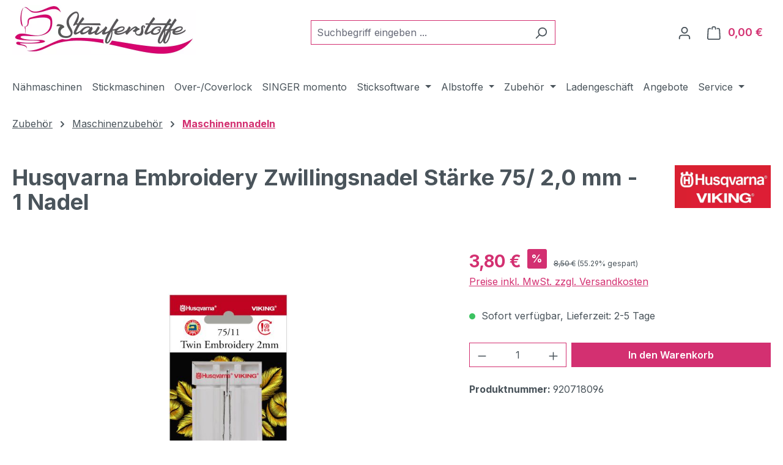

--- FILE ---
content_type: text/html; charset=UTF-8
request_url: https://www.stauferstoffe.de/husqvarna-embroidery-zwillingsnadel-staerke-75-2-0-mm-1-nadel-920718096/
body_size: 23220
content:
<!DOCTYPE html>
<html lang="de-DE"
      itemscope="itemscope"
      itemtype="https://schema.org/WebPage">


    
                            
    <head>
                                    <meta charset="utf-8">
            
                            <meta name="viewport"
                      content="width=device-width, initial-scale=1, shrink-to-fit=no">
            
                            <meta name="author"
                      content="">
                <meta name="robots"
                      content="index,follow">
                <meta name="revisit-after"
                      content="15 days">
                <meta name="keywords"
                      content="">
                <meta name="description"
                      content="&amp;nbsp; &amp;nbsp; 1 Husqvarna Viking Embroidery  Zwillingsnadel
&amp;nbsp; &amp;nbsp; System 130/ 705H-ZWI-E
&amp;nbsp; &amp;nbsp; 1 x Stärke 75&amp;nbsp; &amp;nbsp; Nadelabstand 2,0 mm
Zwillingsnadel - für dekorative Effekte
Die Zwillingsnadel besteht aus zwei in einem Kolben stec…">
            
                <meta property="og:type"
          content="product">
    <meta property="og:site_name"
          content="Stauferstoffe.de - Dein Fachhändler">
    <meta property="og:url"
          content="https://www.stauferstoffe.de/husqvarna-embroidery-zwillingsnadel-staerke-75-2-0-mm-1-nadel-920718096/">
    <meta property="og:title"
          content="Husqvarna Embroidery Zwillingsnadel Stärke 75/ 2,0 mm - 1 Nadel | 920718096">

    <meta property="og:description"
          content="&amp;nbsp; &amp;nbsp; 1 Husqvarna Viking Embroidery  Zwillingsnadel
&amp;nbsp; &amp;nbsp; System 130/ 705H-ZWI-E
&amp;nbsp; &amp;nbsp; 1 x Stärke 75&amp;nbsp; &amp;nbsp; Nadelabstand 2,0 mm
Zwillingsnadel - für dekorative Effekte
Die Zwillingsnadel besteht aus zwei in einem Kolben stec…">
    <meta property="og:image"
          content="https://www.stauferstoffe.de/media/d5/e8/4e/1679260201/HV_Needle_Embroidery Twin_2mm_75-11_1pc_920718096-01.jpg?ts=1679260201">

            <meta property="product:brand"
              content="Husqvarna Viking">
    
            <meta property="product:price:amount"
          content="3.8">
    <meta property="product:price:currency"
          content="EUR">
    <meta property="product:product_link"
          content="https://www.stauferstoffe.de/husqvarna-embroidery-zwillingsnadel-staerke-75-2-0-mm-1-nadel-920718096/">

    <meta name="twitter:card"
          content="product">
    <meta name="twitter:site"
          content="Stauferstoffe.de - Dein Fachhändler">
    <meta name="twitter:title"
          content="Husqvarna Embroidery Zwillingsnadel Stärke 75/ 2,0 mm - 1 Nadel | 920718096">
    <meta name="twitter:description"
          content="&amp;nbsp; &amp;nbsp; 1 Husqvarna Viking Embroidery  Zwillingsnadel
&amp;nbsp; &amp;nbsp; System 130/ 705H-ZWI-E
&amp;nbsp; &amp;nbsp; 1 x Stärke 75&amp;nbsp; &amp;nbsp; Nadelabstand 2,0 mm
Zwillingsnadel - für dekorative Effekte
Die Zwillingsnadel besteht aus zwei in einem Kolben stec…">
    <meta name="twitter:image"
          content="https://www.stauferstoffe.de/media/d5/e8/4e/1679260201/HV_Needle_Embroidery Twin_2mm_75-11_1pc_920718096-01.jpg?ts=1679260201">

                            <meta itemprop="copyrightHolder"
                      content="Stauferstoffe.de - Dein Fachhändler">
                <meta itemprop="copyrightYear"
                      content="">
                <meta itemprop="isFamilyFriendly"
                      content="true">
                <meta itemprop="image"
                      content="https://www.stauferstoffe.de/media/5e/c0/12/1663709581/Logo Stauferstoffe.webp?ts=1663709581">
            
                                            <meta name="theme-color"
                      content="#fff">
                            
                                                
                    <link rel="icon" href="https://www.stauferstoffe.de/media/38/c1/8b/1622140169/Logo Instagramm_Facebook.png?ts=1622140169">
        
                                <link rel="apple-touch-icon"
                  href="https://www.stauferstoffe.de/media/38/c1/8b/1622140169/Logo Instagramm_Facebook.png?ts=1622140169">
                    
            
    
    <link rel="canonical" href="https://www.stauferstoffe.de/husqvarna-embroidery-zwillingsnadel-staerke-75-2-0-mm-1-nadel-920718096/">

                    <title itemprop="name">
                    Husqvarna Embroidery Zwillingsnadel Stärke 75/ 2,0 mm - 1 Nadel | 920718096            </title>
        
                                                                            <link rel="stylesheet"
                      href="https://www.stauferstoffe.de/theme/674887d4d448ffb6eb7e3eefe406d316/css/all.css?1769461121">
                                    

            <link rel="stylesheet" href="https://cdnjs.cloudflare.com/ajax/libs/font-awesome/5.15.4/css/all.min.css" crossorigin="anonymous"/>
    
            <link rel="stylesheet" href="https://www.stauferstoffe.de/bundles/moorlfoundation/storefront/css/animate.min.css?1769461043">
    
            <script type="application/javascript">window.moorlAnimation = [{"in":{"name":"none","delay":0,"active":false,"duration":1000,"condition":"isInViewport"},"out":{"name":"none","delay":0,"active":false,"duration":1000,"condition":"isInViewport"},"hover":{"name":"none","delay":0,"active":false,"duration":1000,"condition":"isInViewport"},"cssSelector":".cms-block"}];</script>
    
            <script type="application/javascript">window.moorlAnimationZIndex = "9000";</script>
    
            <style>
            :root {
                --moorl-advanced-search-width: 600px;
            }
        </style>
    
                    
    <script>
        window.features = JSON.parse('\u007B\u0022V6_5_0_0\u0022\u003Atrue,\u0022v6.5.0.0\u0022\u003Atrue,\u0022V6_6_0_0\u0022\u003Atrue,\u0022v6.6.0.0\u0022\u003Atrue,\u0022V6_7_0_0\u0022\u003Atrue,\u0022v6.7.0.0\u0022\u003Atrue,\u0022V6_8_0_0\u0022\u003Afalse,\u0022v6.8.0.0\u0022\u003Afalse,\u0022DISABLE_VUE_COMPAT\u0022\u003Atrue,\u0022disable.vue.compat\u0022\u003Atrue,\u0022ACCESSIBILITY_TWEAKS\u0022\u003Atrue,\u0022accessibility.tweaks\u0022\u003Atrue,\u0022TELEMETRY_METRICS\u0022\u003Afalse,\u0022telemetry.metrics\u0022\u003Afalse,\u0022FLOW_EXECUTION_AFTER_BUSINESS_PROCESS\u0022\u003Afalse,\u0022flow.execution.after.business.process\u0022\u003Afalse,\u0022PERFORMANCE_TWEAKS\u0022\u003Afalse,\u0022performance.tweaks\u0022\u003Afalse,\u0022CACHE_CONTEXT_HASH_RULES_OPTIMIZATION\u0022\u003Afalse,\u0022cache.context.hash.rules.optimization\u0022\u003Afalse,\u0022CACHE_REWORK\u0022\u003Afalse,\u0022cache.rework\u0022\u003Afalse,\u0022DEFERRED_CART_ERRORS\u0022\u003Afalse,\u0022deferred.cart.errors\u0022\u003Afalse,\u0022PRODUCT_ANALYTICS\u0022\u003Afalse,\u0022product.analytics\u0022\u003Afalse,\u0022REPEATED_PAYMENT_FINALIZE\u0022\u003Afalse,\u0022repeated.payment.finalize\u0022\u003Afalse,\u0022METEOR_TEXT_EDITOR\u0022\u003Afalse,\u0022meteor.text.editor\u0022\u003Afalse\u007D');
    </script>
        
                                                                
            <script>
                                    window.gtagActive = true;
                    window.gtagURL = 'https://www.googletagmanager.com/gtag/js?id=G-3LGY15EFK7';
                                        window.controllerName = 'product';
                                        window.actionName = 'index';
                    window.activeRoute = 'frontend.detail.page';
                    window.trackOrders = '1';
                    window.gtagTrackingId = 'G-3LGY15EFK7';
                    window.dataLayer = window.dataLayer || [];
                    window.gtagConfig = {
                        'anonymize_ip': '1',
                        'cookie_domain': 'none',
                        'cookie_prefix': '_swag_ga',
                    };

                    function gtag() { dataLayer.push(arguments); }
                            </script>
            
                        <script>
                (() => {
                    const analyticsStorageEnabled = document.cookie.split(';').some((item) => item.trim().includes('google-analytics-enabled=1'));
                    const adsEnabled = document.cookie.split(';').some((item) => item.trim().includes('google-ads-enabled=1'));

                    // Always set default consent (only denied is allowed with default)
                    gtag('consent', 'default', {
                        'ad_user_data': 'denied',
                        'ad_storage': 'denied',
                        'ad_personalization': 'denied',
                        'analytics_storage': 'denied'
                    });

                    // Only update consents that were granted
                    const consentUpdate = {};

                    if (adsEnabled) {
                        consentUpdate.ad_user_data = 'granted';
                        consentUpdate.ad_storage = 'granted';
                        consentUpdate.ad_personalization = 'granted';
                    }

                    if (analyticsStorageEnabled) {
                        consentUpdate.analytics_storage = 'granted';
                    }

                    if (Object.keys(consentUpdate).length > 0) {
                        gtag('consent', 'update', consentUpdate);
                    }
                })();
            </script>
                    
                            
            
                
                                    <script>
                    window.useDefaultCookieConsent = true;
                </script>
                    
                                            <script>
                window.activeNavigationId = '9f89080a13694ccaa161d9446892818e';
                window.activeRoute = 'frontend.detail.page';
                window.activeRouteParameters = '\u007B\u0022_httpCache\u0022\u003Atrue,\u0022productId\u0022\u003A\u0022215c2e123499474199d746f91926fb81\u0022\u007D';
                window.router = {
                    'frontend.cart.offcanvas': '/checkout/offcanvas',
                    'frontend.cookie.offcanvas': '/cookie/offcanvas',
                    'frontend.cookie.groups': '/cookie/groups',
                    'frontend.checkout.finish.page': '/checkout/finish',
                    'frontend.checkout.info': '/widgets/checkout/info',
                    'frontend.menu.offcanvas': '/widgets/menu/offcanvas',
                    'frontend.cms.page': '/widgets/cms',
                    'frontend.cms.navigation.page': '/widgets/cms/navigation',
                    'frontend.country.country-data': '/country/country-state-data',
                    'frontend.app-system.generate-token': '/app-system/Placeholder/generate-token',
                    'frontend.gateway.context': '/gateway/context',
                    'frontend.cookie.consent.offcanvas': '/cookie/consent-offcanvas',
                    'frontend.account.login.page': '/account/login',
                    };
                window.salesChannelId = 'caecb190b55242659034c56dc2a27206';
            </script>
        
    
                                <script>
                
                window.breakpoints = JSON.parse('\u007B\u0022xs\u0022\u003A0,\u0022sm\u0022\u003A576,\u0022md\u0022\u003A768,\u0022lg\u0022\u003A992,\u0022xl\u0022\u003A1200,\u0022xxl\u0022\u003A1400\u007D');
            </script>
        
        
                        
                        
    <script>
        window.validationMessages = JSON.parse('\u007B\u0022required\u0022\u003A\u0022Die\u0020Eingabe\u0020darf\u0020nicht\u0020leer\u0020sein.\u0022,\u0022email\u0022\u003A\u0022Ung\\u00fcltige\u0020E\u002DMail\u002DAdresse.\u0020Die\u0020E\u002DMail\u0020ben\\u00f6tigt\u0020das\u0020Format\u0020\\\u0022nutzer\u0040beispiel.de\\\u0022.\u0022,\u0022confirmation\u0022\u003A\u0022Ihre\u0020Eingaben\u0020sind\u0020nicht\u0020identisch.\u0022,\u0022minLength\u0022\u003A\u0022Die\u0020Eingabe\u0020ist\u0020zu\u0020kurz.\u0022,\u0022grecaptcha\u0022\u003A\u0022Bitte\u0020akzeptieren\u0020Sie\u0020die\u0020technisch\u0020erforderlichen\u0020Cookies,\u0020um\u0020die\u0020reCAPTCHA\u002D\\u00dcberpr\\u00fcfung\u0020zu\u0020erm\\u00f6glichen.\u0022\u007D');
    </script>
        
                                                            <script>
                        window.themeJsPublicPath = 'https://www.stauferstoffe.de/theme/674887d4d448ffb6eb7e3eefe406d316/js/';
                    </script>
                                            <script type="text/javascript" src="https://www.stauferstoffe.de/theme/674887d4d448ffb6eb7e3eefe406d316/js/storefront/storefront.js?1769461121" defer></script>
                                            <script type="text/javascript" src="https://www.stauferstoffe.de/theme/674887d4d448ffb6eb7e3eefe406d316/js/swag-pay-pal/swag-pay-pal.js?1769461121" defer></script>
                                            <script type="text/javascript" src="https://www.stauferstoffe.de/theme/674887d4d448ffb6eb7e3eefe406d316/js/moorl-foundation/moorl-foundation.js?1769461121" defer></script>
                                            <script type="text/javascript" src="https://www.stauferstoffe.de/theme/674887d4d448ffb6eb7e3eefe406d316/js/tmms-drop-down-menu/tmms-drop-down-menu.js?1769461121" defer></script>
                                            <script type="text/javascript" src="https://www.stauferstoffe.de/theme/674887d4d448ffb6eb7e3eefe406d316/js/mcs-cookie-permission/mcs-cookie-permission.js?1769461121" defer></script>
                                            <script type="text/javascript" src="https://www.stauferstoffe.de/theme/674887d4d448ffb6eb7e3eefe406d316/js/frosh-lazy-sizes/frosh-lazy-sizes.js?1769461121" defer></script>
                                                        

    
        </head>

            <body class="is-ctl-product is-act-index is-active-route-frontend-detail-page">

            
                
    
    
            <div id="page-top" class="skip-to-content bg-primary-subtle text-primary-emphasis overflow-hidden" tabindex="-1">
            <div class="container skip-to-content-container d-flex justify-content-center visually-hidden-focusable">
                                                                                        <a href="#content-main" class="skip-to-content-link d-inline-flex text-decoration-underline m-1 p-2 fw-bold gap-2">
                                Zum Hauptinhalt springen
                            </a>
                                            
                                                                        <a href="#header-main-search-input" class="skip-to-content-link d-inline-flex text-decoration-underline m-1 p-2 fw-bold gap-2 d-none d-sm-block">
                                Zur Suche springen
                            </a>
                                            
                                                                        <a href="#main-navigation-menu" class="skip-to-content-link d-inline-flex text-decoration-underline m-1 p-2 fw-bold gap-2 d-none d-lg-block">
                                Zur Hauptnavigation springen
                            </a>
                                                                        </div>
        </div>
        
                            <noscript class="noscript-main">
                
    <div role="alert"
         aria-live="polite"
         class="alert alert-info d-flex align-items-center">

                                                                        
                                                                                                                                                            <span class="icon icon-info" aria-hidden="true">
                                        <svg xmlns="http://www.w3.org/2000/svg" xmlns:xlink="http://www.w3.org/1999/xlink" width="24" height="24" viewBox="0 0 24 24"><defs><path d="M12 7c.5523 0 1 .4477 1 1s-.4477 1-1 1-1-.4477-1-1 .4477-1 1-1zm1 9c0 .5523-.4477 1-1 1s-1-.4477-1-1v-5c0-.5523.4477-1 1-1s1 .4477 1 1v5zm11-4c0 6.6274-5.3726 12-12 12S0 18.6274 0 12 5.3726 0 12 0s12 5.3726 12 12zM12 2C6.4772 2 2 6.4772 2 12s4.4772 10 10 10 10-4.4772 10-10S17.5228 2 12 2z" id="icons-default-info" /></defs><use xlink:href="#icons-default-info" fill="#758CA3" fill-rule="evenodd" /></svg>
                    </span>
                                                        
                                    
                    <div class="alert-content-container">
                                                    
                                                            Um unseren Shop in vollem Umfang nutzen zu können, empfehlen wir Ihnen Javascript in Ihrem Browser zu aktivieren.
                                    
                                                                </div>
            </div>
            </noscript>
        
                                
    
        <header class="header-main">
                            <div class="container">
                                    <div class="top-bar d-none d-lg-block">
        
                        </div>
    
            <div class="row align-items-center header-row">
                                <div class="col-12 col-lg-auto header-logo-col pb-sm-2 my-3 m-lg-0">
                        <div class="header-logo-main text-center">
                    <a class="header-logo-main-link"
               href="/"
               title="Zur Startseite gehen">
                                    <picture class="header-logo-picture d-block m-auto">
                                                                            
                                                                            
                                                                                    <img src="https://www.stauferstoffe.de/media/5e/c0/12/1663709581/Logo%20Stauferstoffe.webp?ts=1663709581"
                                     alt="Zur Startseite gehen"
                                     class="img-fluid header-logo-main-img">
                                                                        </picture>
                            </a>
            </div>
                </div>
            
        
                            <div class="col-12 order-2 col-sm order-sm-1 header-search-col">
                    <div class="row">
                        <div class="col-sm-auto d-none d-sm-block d-lg-none">
                                                            <div class="nav-main-toggle">
                                                                            <button
                                            class="btn nav-main-toggle-btn header-actions-btn"
                                            type="button"
                                            data-off-canvas-menu="true"
                                            aria-label="Menü"
                                        >
                                                                                                                                                                                                    <span class="icon icon-stack" aria-hidden="true">
                                        <svg xmlns="http://www.w3.org/2000/svg" xmlns:xlink="http://www.w3.org/1999/xlink" width="24" height="24" viewBox="0 0 24 24"><defs><path d="M3 13c-.5523 0-1-.4477-1-1s.4477-1 1-1h18c.5523 0 1 .4477 1 1s-.4477 1-1 1H3zm0-7c-.5523 0-1-.4477-1-1s.4477-1 1-1h18c.5523 0 1 .4477 1 1s-.4477 1-1 1H3zm0 14c-.5523 0-1-.4477-1-1s.4477-1 1-1h18c.5523 0 1 .4477 1 1s-.4477 1-1 1H3z" id="icons-default-stack" /></defs><use xlink:href="#icons-default-stack" fill="#758CA3" fill-rule="evenodd" /></svg>
                    </span>
                                                                                        </button>
                                                                    </div>
                                                    </div>
                        <div class="col">
                            
    <div class="collapse"
         id="searchCollapse">
        <div class="header-search my-2 m-sm-auto">
                            <form action="/search"
                      method="get"
                      data-search-widget="true"
                      data-search-widget-options="{&quot;searchWidgetMinChars&quot;:2}"
                      data-url="/suggest?search="
                      class="header-search-form js-search-form">
                                            <div class="input-group">
                                                            <input
                                    type="search"
                                    id="header-main-search-input"
                                    name="search"
                                    class="form-control header-search-input"
                                    autocomplete="off"
                                    autocapitalize="off"
                                    placeholder="Suchbegriff eingeben ..."
                                    aria-label="Suchbegriff eingeben ..."
                                    role="combobox"
                                    aria-autocomplete="list"
                                    aria-controls="search-suggest-listbox"
                                    aria-expanded="false"
                                    aria-describedby="search-suggest-result-info"
                                    value="">
                            
                                                            <button type="submit"
                                        class="btn header-search-btn"
                                        aria-label="Suchen">
                                    <span class="header-search-icon">
                                                                                                                                                <span class="icon icon-search" aria-hidden="true">
                                        <svg xmlns="http://www.w3.org/2000/svg" xmlns:xlink="http://www.w3.org/1999/xlink" width="24" height="24" viewBox="0 0 24 24"><defs><path d="M10.0944 16.3199 4.707 21.707c-.3905.3905-1.0237.3905-1.4142 0-.3905-.3905-.3905-1.0237 0-1.4142L8.68 14.9056C7.6271 13.551 7 11.8487 7 10c0-4.4183 3.5817-8 8-8s8 3.5817 8 8-3.5817 8-8 8c-1.8487 0-3.551-.627-4.9056-1.6801zM15 16c3.3137 0 6-2.6863 6-6s-2.6863-6-6-6-6 2.6863-6 6 2.6863 6 6 6z" id="icons-default-search" /></defs><use xlink:href="#icons-default-search" fill="#758CA3" fill-rule="evenodd" /></svg>
                    </span>
                                        </span>
                                </button>
                            
                                                            <button class="btn header-close-btn js-search-close-btn d-none"
                                        type="button"
                                        aria-label="Die Dropdown-Suche schließen">
                                    <span class="header-close-icon">
                                                                                                                                                <span class="icon icon-x" aria-hidden="true">
                                        <svg xmlns="http://www.w3.org/2000/svg" xmlns:xlink="http://www.w3.org/1999/xlink" width="24" height="24" viewBox="0 0 24 24"><defs><path d="m10.5858 12-7.293-7.2929c-.3904-.3905-.3904-1.0237 0-1.4142.3906-.3905 1.0238-.3905 1.4143 0L12 10.5858l7.2929-7.293c.3905-.3904 1.0237-.3904 1.4142 0 .3905.3906.3905 1.0238 0 1.4143L13.4142 12l7.293 7.2929c.3904.3905.3904 1.0237 0 1.4142-.3906.3905-1.0238.3905-1.4143 0L12 13.4142l-7.2929 7.293c-.3905.3904-1.0237.3904-1.4142 0-.3905-.3906-.3905-1.0238 0-1.4143L10.5858 12z" id="icons-default-x" /></defs><use xlink:href="#icons-default-x" fill="#758CA3" fill-rule="evenodd" /></svg>
                    </span>
                                        </span>
                                </button>
                                                    </div>
                                    </form>
                    </div>
    </div>
                        </div>
                    </div>
                </div>
            
                            <div class="col-12 order-1 col-sm-auto order-sm-2 header-actions-col">
                    <div class="row g-0">
                                                    <div class="col d-sm-none">
                                <div class="menu-button">
                                                                            <button
                                            class="btn nav-main-toggle-btn header-actions-btn"
                                            type="button"
                                            data-off-canvas-menu="true"
                                            aria-label="Menü"
                                        >
                                                                                                                                                                                                    <span class="icon icon-stack" aria-hidden="true">
                                        <svg xmlns="http://www.w3.org/2000/svg" xmlns:xlink="http://www.w3.org/1999/xlink" width="24" height="24" viewBox="0 0 24 24"><use xlink:href="#icons-default-stack" fill="#758CA3" fill-rule="evenodd" /></svg>
                    </span>
                                                                                        </button>
                                                                    </div>
                            </div>
                        
                                                    <div class="col-auto d-sm-none">
                                <div class="search-toggle">
                                    <button class="btn header-actions-btn search-toggle-btn js-search-toggle-btn collapsed"
                                            type="button"
                                            data-bs-toggle="collapse"
                                            data-bs-target="#searchCollapse"
                                            aria-expanded="false"
                                            aria-controls="searchCollapse"
                                            aria-label="Suchen">
                                                                                                                                                <span class="icon icon-search" aria-hidden="true">
                                        <svg xmlns="http://www.w3.org/2000/svg" xmlns:xlink="http://www.w3.org/1999/xlink" width="24" height="24" viewBox="0 0 24 24"><use xlink:href="#icons-default-search" fill="#758CA3" fill-rule="evenodd" /></svg>
                    </span>
                                        </button>
                                </div>
                            </div>
                        
                        
                                                    <div class="col-auto">
                                <div class="account-menu">
                                        <div class="dropdown">
                    <button class="btn account-menu-btn header-actions-btn"
                    type="button"
                    id="accountWidget"
                    data-account-menu="true"
                    data-bs-toggle="dropdown"
                    aria-haspopup="true"
                    aria-expanded="false"
                    aria-label="Ihr Konto"
                    title="Ihr Konto">
                                                                                                                        <span class="icon icon-avatar" aria-hidden="true">
                                        <svg xmlns="http://www.w3.org/2000/svg" xmlns:xlink="http://www.w3.org/1999/xlink" width="24" height="24" viewBox="0 0 24 24"><defs><path d="M12 3C9.7909 3 8 4.7909 8 7c0 2.2091 1.7909 4 4 4 2.2091 0 4-1.7909 4-4 0-2.2091-1.7909-4-4-4zm0-2c3.3137 0 6 2.6863 6 6s-2.6863 6-6 6-6-2.6863-6-6 2.6863-6 6-6zM4 22.099c0 .5523-.4477 1-1 1s-1-.4477-1-1V20c0-2.7614 2.2386-5 5-5h10.0007c2.7614 0 5 2.2386 5 5v2.099c0 .5523-.4477 1-1 1s-1-.4477-1-1V20c0-1.6569-1.3431-3-3-3H7c-1.6569 0-3 1.3431-3 3v2.099z" id="icons-default-avatar" /></defs><use xlink:href="#icons-default-avatar" fill="#758CA3" fill-rule="evenodd" /></svg>
                    </span>
                </button>
        
                    <div class="dropdown-menu dropdown-menu-end account-menu-dropdown js-account-menu-dropdown"
                 aria-labelledby="accountWidget">
                

        
            <div class="offcanvas-header">
                            <button class="btn btn-secondary offcanvas-close js-offcanvas-close">
                                                                                                                                                    <span class="icon icon-x icon-sm" aria-hidden="true">
                                        <svg xmlns="http://www.w3.org/2000/svg" xmlns:xlink="http://www.w3.org/1999/xlink" width="24" height="24" viewBox="0 0 24 24"><use xlink:href="#icons-default-x" fill="#758CA3" fill-rule="evenodd" /></svg>
                    </span>
                        
                                            Menü schließen
                                    </button>
                    </div>
    
            <div class="offcanvas-body">
                <div class="account-menu">
                                    <div class="dropdown-header account-menu-header">
                    Ihr Konto
                </div>
                    
                                    <div class="account-menu-login">
                                            <a href="/account/login"
                           title="Anmelden"
                           class="btn btn-primary account-menu-login-button">
                            Anmelden
                        </a>
                    
                                            <div class="account-menu-register">
                            oder
                            <a href="/account/login"
                               title="Registrieren">
                                registrieren
                            </a>
                        </div>
                                    </div>
                    
                    <div class="account-menu-links">
                    <div class="header-account-menu">
        <div class="card account-menu-inner">
                                        
                                                <nav class="list-group list-group-flush account-aside-list-group">
                                                                                    <a href="/account"
                                   title="Übersicht"
                                   class="list-group-item list-group-item-action account-aside-item"
                                   >
                                    Übersicht
                                </a>
                            
                                                            <a href="/account/profile"
                                   title="Persönliches Profil"
                                   class="list-group-item list-group-item-action account-aside-item"
                                   >
                                    Persönliches Profil
                                </a>
                            
                                                                                                                            <a href="/account/address"
                                   title="Adressen"
                                   class="list-group-item list-group-item-action account-aside-item"
                                   >
                                    Adressen
                                </a>
                            
                                                            <a href="/account/order"
                                   title="Bestellungen"
                                   class="list-group-item list-group-item-action account-aside-item"
                                   >
                                    Bestellungen
                                </a>
                                                                        </nav>
                            
                                                </div>
    </div>
            </div>
            </div>
        </div>
                </div>
            </div>
                                </div>
                            </div>
                        
                                                    <div class="col-auto">
                                <div
                                    class="header-cart"
                                    data-off-canvas-cart="true"
                                >
                                    <a
                                        class="btn header-cart-btn header-actions-btn"
                                        href="/checkout/cart"
                                        data-cart-widget="true"
                                        title="Warenkorb"
                                        aria-labelledby="cart-widget-aria-label"
                                        aria-haspopup="true"
                                    >
                                            <span class="header-cart-icon">
                                                                                                                <span class="icon icon-bag" aria-hidden="true">
                                        <svg xmlns="http://www.w3.org/2000/svg" xmlns:xlink="http://www.w3.org/1999/xlink" width="24" height="24" viewBox="0 0 24 24"><defs><path d="M5.892 3c.5523 0 1 .4477 1 1s-.4477 1-1 1H3.7895a1 1 0 0 0-.9986.9475l-.7895 15c-.029.5515.3946 1.0221.9987 1.0525h17.8102c.5523 0 1-.4477.9986-1.0525l-.7895-15A1 1 0 0 0 20.0208 5H17.892c-.5523 0-1-.4477-1-1s.4477-1 1-1h2.1288c1.5956 0 2.912 1.249 2.9959 2.8423l.7894 15c.0035.0788.0035.0788.0042.1577 0 1.6569-1.3432 3-3 3H3c-.079-.0007-.079-.0007-.1577-.0041-1.6546-.0871-2.9253-1.499-2.8382-3.1536l.7895-15C.8775 4.249 2.1939 3 3.7895 3H5.892zm4 2c0 .5523-.4477 1-1 1s-1-.4477-1-1V3c0-1.6569 1.3432-3 3-3h2c1.6569 0 3 1.3431 3 3v2c0 .5523-.4477 1-1 1s-1-.4477-1-1V3c0-.5523-.4477-1-1-1h-2c-.5523 0-1 .4477-1 1v2z" id="icons-default-bag" /></defs><use xlink:href="#icons-default-bag" fill="#758CA3" fill-rule="evenodd" /></svg>
                    </span>
        </span>
        <span class="header-cart-total d-none d-sm-inline-block ms-sm-2">
        0,00 €
    </span>

        <span
        class="visually-hidden"
        id="cart-widget-aria-label"
    >
        Warenkorb enthält 0 Positionen. Der Gesamtwert beträgt 0,00 €.
    </span>
                                    </a>
                                </div>
                            </div>
                                            </div>
                </div>
                    </div>
                    </div>
                    </header>
    
            <div class="nav-main">
                                <div class="container">
        
            
                        
                        <nav class="navbar navbar-expand-lg main-navigation-menu"
                 id="main-navigation-menu"
                 itemscope="itemscope"
                 itemtype="https://schema.org/SiteNavigationElement"
                 data-navbar="true"
                 data-navbar-options="{&quot;pathIdList&quot;:[&quot;0873209aaf024abea62b889dbd3082ab&quot;,&quot;cbebc7de13654d97b855209538784388&quot;]}"
                 aria-label="Hauptnavigation"
            >
                <div class="collapse navbar-collapse" id="main_nav">
                    <ul class="navbar-nav main-navigation-menu-list flex-wrap">
                        
                            
                        
                                                                

                        
    
                            
            
                                                                                                                                                                                                    
                                                                                                            <li class="nav-item nav-item-6307dd9a26474a7db2dc3bcb30f10f60 dropdown position-static">
                                                                                            <a class="nav-link nav-item-6307dd9a26474a7db2dc3bcb30f10f60-link root main-navigation-link p-2 no-dropdown"
                                                   href="https://www.stauferstoffe.de/naehmaschinen/"
                                                                                                                                                         itemprop="url"
                                                   title="Nähmaschinen"
                                                >
                                                                                                            <span itemprop="name" class="main-navigation-link-text">Nähmaschinen</span>
                                                                                                    </a>
                                            
                                                                                    </li>
                                                                                                                                                                                                                                                                
                                                                                                            <li class="nav-item nav-item-eb56dc35debe41319b2184ed0cd56852 dropdown position-static">
                                                                                            <a class="nav-link nav-item-eb56dc35debe41319b2184ed0cd56852-link root main-navigation-link p-2 no-dropdown"
                                                   href="https://www.stauferstoffe.de/Stickmaschinen/"
                                                                                                                                                         itemprop="url"
                                                   title="Stickmaschinen"
                                                >
                                                                                                            <span itemprop="name" class="main-navigation-link-text">Stickmaschinen</span>
                                                                                                    </a>
                                            
                                                                                    </li>
                                                                                                                                                                                                                                                                
                                                                                                            <li class="nav-item nav-item-da37c7e191db477788186f4bdc24a358 dropdown position-static">
                                                                                            <a class="nav-link nav-item-da37c7e191db477788186f4bdc24a358-link root main-navigation-link p-2 no-dropdown"
                                                   href="https://www.stauferstoffe.de/Over-Coverlock/"
                                                                                                                                                         itemprop="url"
                                                   title="Over-/Coverlock"
                                                >
                                                                                                            <span itemprop="name" class="main-navigation-link-text">Over-/Coverlock</span>
                                                                                                    </a>
                                            
                                                                                    </li>
                                                                                                                                                                                                                                                                
                                                                                                            <li class="nav-item nav-item-01912d1d915070149750b55e8dfbd7d7 dropdown position-static">
                                                                                            <a class="nav-link nav-item-01912d1d915070149750b55e8dfbd7d7-link root main-navigation-link p-2 no-dropdown"
                                                   href="https://www.stauferstoffe.de/SINGER-momento/"
                                                                                                                                                         itemprop="url"
                                                   title="SINGER momento"
                                                >
                                                                                                            <span itemprop="name" class="main-navigation-link-text">SINGER momento</span>
                                                                                                    </a>
                                            
                                                                                    </li>
                                                                                                                                                                                                                                                                
                                                                                                            <li class="nav-item nav-item-a4814fae821040f39122cd40b56855c0 dropdown position-static">
                                                                                            <a class="nav-link nav-item-a4814fae821040f39122cd40b56855c0-link root main-navigation-link p-2 dropdown-toggle"
                                                   href="https://www.stauferstoffe.de/Sticksoftware/"
                                                   data-bs-toggle="dropdown"                                                                                                      itemprop="url"
                                                   title="Sticksoftware"
                                                >
                                                                                                            <span itemprop="name" class="main-navigation-link-text">Sticksoftware</span>
                                                                                                    </a>
                                            
                                                                                                                                                <div class="dropdown-menu w-100 p-4">
                                                                
            <div class="row">
                            <div class="col">
                    <div class="navigation-flyout-category-link">
                                                                                    <a href="https://www.stauferstoffe.de/Sticksoftware/"
                                   itemprop="url"
                                   title="Sticksoftware">
                                                                            Zur Kategorie Sticksoftware
                                                                    </a>
                                                                        </div>
                </div>
            
                            <div class="col-auto">
                    <button class="navigation-flyout-close js-close-flyout-menu btn-close" aria-label="Menü schließen">
                                                                                                                            </button>
                </div>
                    </div>
    
            <div class="row navigation-flyout-content">
                            <div class="col">
                    <div class="">
                                                        
                
    <div class="row navigation-flyout-categories is-level-0">
                                                        
                            <div class="col-3 ">
                                                                        <a class="nav-item nav-item-b10514d639234940bd8d96a3f08a7df5 nav-link nav-item-b10514d639234940bd8d96a3f08a7df5-link navigation-flyout-link is-level-0"
                               href="https://www.stauferstoffe.de/Sticksoftware/mySewnet-Info-Abo-vs.-Kaufversion/"
                               itemprop="url"
                                                              title="mySewnet Info Abo vs. Kaufversion">
                                <span itemprop="name">mySewnet Info Abo vs. Kaufversion</span>
                            </a>
                                            
                                                                                </div>
                                                                    
                            <div class="col-3 navigation-flyout-col">
                                                                        <a class="nav-item nav-item-14df102ed1e14c1986aae8b7d3ad5498 nav-link nav-item-14df102ed1e14c1986aae8b7d3ad5498-link navigation-flyout-link is-level-0"
                               href="https://www.stauferstoffe.de/Sticksoftware/Kurzueberblick-mySewnet-Funktionen/"
                               itemprop="url"
                                                              title="Kurzüberblick mySewnet Funktionen">
                                <span itemprop="name">Kurzüberblick mySewnet Funktionen</span>
                            </a>
                                            
                                                                                </div>
                                                                    
                            <div class="col-3 navigation-flyout-col">
                                                                        <a class="nav-item nav-item-8b965c69e07848b0a5674a27c78055e3 nav-link nav-item-8b965c69e07848b0a5674a27c78055e3-link navigation-flyout-link is-level-0"
                               href="https://www.stauferstoffe.de/Sticksoftware/mySewnet-Platinum-gratis-testen/"
                               itemprop="url"
                                                              title="mySewnet Platinum gratis testen">
                                <span itemprop="name">mySewnet Platinum gratis testen</span>
                            </a>
                                            
                                                                                </div>
                        </div>
                                            </div>
                </div>
            
                                                </div>
                                                        </div>
                                                                                                                                    </li>
                                                                                                                                                                                                                                                                
                                                                                                            <li class="nav-item nav-item-60481a07f9bc4647ab5a550c1b6b265c dropdown position-static">
                                                                                            <a class="nav-link nav-item-60481a07f9bc4647ab5a550c1b6b265c-link root main-navigation-link p-2 dropdown-toggle"
                                                   href="https://www.stauferstoffe.de/Albstoffe/"
                                                   data-bs-toggle="dropdown"                                                                                                      itemprop="url"
                                                   title="Albstoffe"
                                                >
                                                                                                            <span itemprop="name" class="main-navigation-link-text">Albstoffe</span>
                                                                                                    </a>
                                            
                                                                                                                                                <div class="dropdown-menu w-100 p-4">
                                                                
            <div class="row">
                            <div class="col">
                    <div class="navigation-flyout-category-link">
                                                                                    <a href="https://www.stauferstoffe.de/Albstoffe/"
                                   itemprop="url"
                                   title="Albstoffe">
                                                                            Zur Kategorie Albstoffe
                                                                    </a>
                                                                        </div>
                </div>
            
                            <div class="col-auto">
                    <button class="navigation-flyout-close js-close-flyout-menu btn-close" aria-label="Menü schließen">
                                                                                                                            </button>
                </div>
                    </div>
    
            <div class="row navigation-flyout-content">
                            <div class="col">
                    <div class="">
                                                        
                
    <div class="row navigation-flyout-categories is-level-0">
                                                        
                            <div class="col-3 ">
                                                                        <a class="nav-item nav-item-018a1480aa497a5cb28848cbc4ba79c1 nav-link nav-item-018a1480aa497a5cb28848cbc4ba79c1-link navigation-flyout-link is-level-0"
                               href="https://www.stauferstoffe.de/Albstoffe/HAMBURGER-LIEBE/"
                               itemprop="url"
                                                              title="HAMBURGER LIEBE">
                                <span itemprop="name">HAMBURGER LIEBE</span>
                            </a>
                                            
                                                                            
    
    <div class="navigation-flyout-categories is-level-1">
                                                        
                            <div class="">
                                                                        <a class="nav-item nav-item-018a149dbfb677e4a62bfcb392658f52 nav-link nav-item-018a149dbfb677e4a62bfcb392658f52-link navigation-flyout-link is-level-1"
                               href="https://www.stauferstoffe.de/Albstoffe/HAMBURGER-LIEBE/AHOY/"
                               itemprop="url"
                                                              title="AHOY">
                                <span itemprop="name">AHOY</span>
                            </a>
                                            
                                                                                </div>
                                                                    
                            <div class="navigation-flyout-col">
                                                                        <a class="nav-item nav-item-01900d2a98c77fbc9449b35bdf68988e nav-link nav-item-01900d2a98c77fbc9449b35bdf68988e-link navigation-flyout-link is-level-1"
                               href="https://www.stauferstoffe.de/Albstoffe/HAMBURGER-LIEBE/AL-LAGO/"
                               itemprop="url"
                                                              title="AL LAGO">
                                <span itemprop="name">AL LAGO</span>
                            </a>
                                            
                                                                                </div>
                                                                    
                            <div class="navigation-flyout-col">
                                                                        <a class="nav-item nav-item-018a149e2dcf7f0da5101ceb7d39eb5f nav-link nav-item-018a149e2dcf7f0da5101ceb7d39eb5f-link navigation-flyout-link is-level-1"
                               href="https://www.stauferstoffe.de/Albstoffe/HAMBURGER-LIEBE/Darling-Things/"
                               itemprop="url"
                                                              title="Darling Things">
                                <span itemprop="name">Darling Things</span>
                            </a>
                                            
                                                                                </div>
                                                                    
                            <div class="">
                                                                        <a class="nav-item nav-item-018a149e682d71a196a3625e38812e1b nav-link nav-item-018a149e682d71a196a3625e38812e1b-link navigation-flyout-link is-level-1"
                               href="https://www.stauferstoffe.de/Albstoffe/HAMBURGER-LIEBE/Easygoing/"
                               itemprop="url"
                                                              title="Easygoing">
                                <span itemprop="name">Easygoing</span>
                            </a>
                                            
                                                                                </div>
                                                                    
                            <div class="navigation-flyout-col">
                                                                        <a class="nav-item nav-item-018a149ecb7476e69340ce476329a74e nav-link nav-item-018a149ecb7476e69340ce476329a74e-link navigation-flyout-link is-level-1"
                               href="https://www.stauferstoffe.de/Albstoffe/HAMBURGER-LIEBE/Evermore/"
                               itemprop="url"
                                                              title="Evermore">
                                <span itemprop="name">Evermore</span>
                            </a>
                                            
                                                                                </div>
                                                                    
                            <div class="navigation-flyout-col">
                                                                        <a class="nav-item nav-item-018a149edb13777d80689a1dfbb09e7a nav-link nav-item-018a149edb13777d80689a1dfbb09e7a-link navigation-flyout-link is-level-1"
                               href="https://www.stauferstoffe.de/Albstoffe/HAMBURGER-LIEBE/Fringe-Me/"
                               itemprop="url"
                                                              title="Fringe Me">
                                <span itemprop="name">Fringe Me</span>
                            </a>
                                            
                                                                                </div>
                                                                    
                            <div class="navigation-flyout-col">
                                                                        <a class="nav-item nav-item-018a149eea4073529feff217958efb17 nav-link nav-item-018a149eea4073529feff217958efb17-link navigation-flyout-link is-level-1"
                               href="https://www.stauferstoffe.de/Albstoffe/HAMBURGER-LIEBE/Glory/"
                               itemprop="url"
                                                              title="Glory">
                                <span itemprop="name">Glory</span>
                            </a>
                                            
                                                                                </div>
                                                                    
                            <div class="">
                                                                        <a class="nav-item nav-item-018a149f14357b1a9575b28181e720bc nav-link nav-item-018a149f14357b1a9575b28181e720bc-link navigation-flyout-link is-level-1"
                               href="https://www.stauferstoffe.de/Albstoffe/HAMBURGER-LIEBE/Glossy/"
                               itemprop="url"
                                                              title="Glossy">
                                <span itemprop="name">Glossy</span>
                            </a>
                                            
                                                                                </div>
                                                                    
                            <div class="navigation-flyout-col">
                                                                        <a class="nav-item nav-item-018a149fc7647132b45494bae835e869 nav-link nav-item-018a149fc7647132b45494bae835e869-link navigation-flyout-link is-level-1"
                               href="https://www.stauferstoffe.de/Albstoffe/HAMBURGER-LIEBE/Glow/"
                               itemprop="url"
                                                              title="Glow">
                                <span itemprop="name">Glow</span>
                            </a>
                                            
                                                                                </div>
                                                                    
                            <div class="navigation-flyout-col">
                                                                        <a class="nav-item nav-item-018a149fd38571728d42c6e7d4a5f964 nav-link nav-item-018a149fd38571728d42c6e7d4a5f964-link navigation-flyout-link is-level-1"
                               href="https://www.stauferstoffe.de/Albstoffe/HAMBURGER-LIEBE/KIDS-Kollektion/"
                               itemprop="url"
                                                              title="KIDS Kollektion">
                                <span itemprop="name">KIDS Kollektion</span>
                            </a>
                                            
                                                                                </div>
                                                                    
                            <div class="navigation-flyout-col">
                                                                        <a class="nav-item nav-item-018a149ff33570c78372bfcb65158a55 nav-link nav-item-018a149ff33570c78372bfcb65158a55-link navigation-flyout-link is-level-1"
                               href="https://www.stauferstoffe.de/Albstoffe/HAMBURGER-LIEBE/Love-Letters/"
                               itemprop="url"
                                                              title="Love Letters">
                                <span itemprop="name">Love Letters</span>
                            </a>
                                            
                                                                                </div>
                                                                    
                            <div class="">
                                                                        <a class="nav-item nav-item-019273049ecc7aab8df8ff4c20848148 nav-link nav-item-019273049ecc7aab8df8ff4c20848148-link navigation-flyout-link is-level-1"
                               href="https://www.stauferstoffe.de/Albstoffe/HAMBURGER-LIEBE/MIDNIGHT/"
                               itemprop="url"
                                                              title="MIDNIGHT">
                                <span itemprop="name">MIDNIGHT</span>
                            </a>
                                            
                                                                                </div>
                                                                    
                            <div class="navigation-flyout-col">
                                                                        <a class="nav-item nav-item-018a14a022ee7f37a94cd678d5a8de7a nav-link nav-item-018a14a022ee7f37a94cd678d5a8de7a-link navigation-flyout-link is-level-1"
                               href="https://www.stauferstoffe.de/Albstoffe/HAMBURGER-LIEBE/Only-You/"
                               itemprop="url"
                                                              title="Only You">
                                <span itemprop="name">Only You</span>
                            </a>
                                            
                                                                                </div>
                                                                    
                            <div class="navigation-flyout-col">
                                                                        <a class="nav-item nav-item-018a14a06e2f793f83476e4779cfb735 nav-link nav-item-018a14a06e2f793f83476e4779cfb735-link navigation-flyout-link is-level-1"
                               href="https://www.stauferstoffe.de/Albstoffe/HAMBURGER-LIEBE/Pretty-Pure/"
                               itemprop="url"
                                                              title="Pretty &amp; Pure">
                                <span itemprop="name">Pretty &amp; Pure</span>
                            </a>
                                            
                                                                                </div>
                                                                    
                            <div class="navigation-flyout-col">
                                                                        <a class="nav-item nav-item-018ba6897e4471608dde1a197275e031 nav-link nav-item-018ba6897e4471608dde1a197275e031-link navigation-flyout-link is-level-1"
                               href="https://www.stauferstoffe.de/Albstoffe/HAMBURGER-LIEBE/Queens-United/"
                               itemprop="url"
                                                              title="Queens United">
                                <span itemprop="name">Queens United</span>
                            </a>
                                            
                                                                                </div>
                                                                    
                            <div class="">
                                                                        <a class="nav-item nav-item-018a14a0ef567106a1ac025e7a6c798a nav-link nav-item-018a14a0ef567106a1ac025e7a6c798a-link navigation-flyout-link is-level-1"
                               href="https://www.stauferstoffe.de/Albstoffe/HAMBURGER-LIEBE/Wonderland/"
                               itemprop="url"
                                                              title="Wonderland">
                                <span itemprop="name">Wonderland</span>
                            </a>
                                            
                                                                                </div>
                                                                    
                            <div class="navigation-flyout-col">
                                                                        <a class="nav-item nav-item-018a14a108457fc7a02e94c189c20af3 nav-link nav-item-018a14a108457fc7a02e94c189c20af3-link navigation-flyout-link is-level-1"
                               href="https://www.stauferstoffe.de/Albstoffe/HAMBURGER-LIEBE/Sweet-Home/"
                               itemprop="url"
                                                              title="Sweet Home">
                                <span itemprop="name">Sweet Home</span>
                            </a>
                                            
                                                                                </div>
                                                                    
                            <div class="navigation-flyout-col">
                                                                        <a class="nav-item nav-item-018a14a115e775b6b89e581553d748a8 nav-link nav-item-018a14a115e775b6b89e581553d748a8-link navigation-flyout-link is-level-1"
                               href="https://www.stauferstoffe.de/Albstoffe/HAMBURGER-LIEBE/Sakura/"
                               itemprop="url"
                                                              title="Sakura">
                                <span itemprop="name">Sakura</span>
                            </a>
                                            
                                                                                </div>
                                                                    
                            <div class="navigation-flyout-col">
                                                                        <a class="nav-item nav-item-018a14a124e0743588113c6430b0e467 nav-link nav-item-018a14a124e0743588113c6430b0e467-link navigation-flyout-link is-level-1"
                               href="https://www.stauferstoffe.de/Albstoffe/HAMBURGER-LIEBE/Shine/"
                               itemprop="url"
                                                              title="Shine">
                                <span itemprop="name">Shine</span>
                            </a>
                                            
                                                                                </div>
                                                                    
                            <div class="">
                                                                        <a class="nav-item nav-item-018a14a171b8768b8c97ca705556c32f nav-link nav-item-018a14a171b8768b8c97ca705556c32f-link navigation-flyout-link is-level-1"
                               href="https://www.stauferstoffe.de/Albstoffe/HAMBURGER-LIEBE/Travel-the-World/"
                               itemprop="url"
                                                              title="Travel the World">
                                <span itemprop="name">Travel the World</span>
                            </a>
                                            
                                                                                </div>
                                                                    
                            <div class="navigation-flyout-col">
                                                                        <a class="nav-item nav-item-018a14a19946728e9404add6ff5a5b49 nav-link nav-item-018a14a19946728e9404add6ff5a5b49-link navigation-flyout-link is-level-1"
                               href="https://www.stauferstoffe.de/Albstoffe/HAMBURGER-LIEBE/Ugly-Christmas-2022/"
                               itemprop="url"
                                                              title="Ugly Christmas 2022">
                                <span itemprop="name">Ugly Christmas 2022</span>
                            </a>
                                            
                                                                                </div>
                        </div>
                                                            </div>
                                                                    
                            <div class="col-3 navigation-flyout-col">
                                                                        <a class="nav-item nav-item-018a1480ece27801b1283c2b028e00c0 nav-link nav-item-018a1480ece27801b1283c2b028e00c0-link navigation-flyout-link is-level-0"
                               href="https://www.stauferstoffe.de/Albstoffe/ALBSTOFFE-ZUBEHOER/"
                               itemprop="url"
                                                              title="ALBSTOFFE ZUBEHÖR">
                                <span itemprop="name">ALBSTOFFE ZUBEHÖR</span>
                            </a>
                                            
                                                                            
    
    <div class="navigation-flyout-categories is-level-1">
                                                        
                            <div class="">
                                                                        <a class="nav-item nav-item-018a14889fc77635b0111fb3a3366de6 nav-link nav-item-018a14889fc77635b0111fb3a3366de6-link navigation-flyout-link is-level-1"
                               href="https://www.stauferstoffe.de/Albstoffe/ALBSTOFFE-ZUBEHOER/Bio-Schlauchbuendchen/"
                               itemprop="url"
                                                              title="Bio Schlauchbündchen">
                                <span itemprop="name">Bio Schlauchbündchen</span>
                            </a>
                                            
                                                                                </div>
                                                                    
                            <div class="navigation-flyout-col">
                                                                        <a class="nav-item nav-item-018a1488d4b57823a2628d9f40017528 nav-link nav-item-018a1488d4b57823a2628d9f40017528-link navigation-flyout-link is-level-1"
                               href="https://www.stauferstoffe.de/Albstoffe/ALBSTOFFE-ZUBEHOER/Naehgarn-Sets/"
                               itemprop="url"
                                                              title="Nähgarn-Sets">
                                <span itemprop="name">Nähgarn-Sets</span>
                            </a>
                                            
                                                                                </div>
                                                                    
                            <div class="navigation-flyout-col">
                                                                        <a class="nav-item nav-item-018a1488f0be795e92d293f472fce3e9 nav-link nav-item-018a1488f0be795e92d293f472fce3e9-link navigation-flyout-link is-level-1"
                               href="https://www.stauferstoffe.de/Albstoffe/ALBSTOFFE-ZUBEHOER/Cuff-Me-Buendchen/"
                               itemprop="url"
                                                              title="Cuff Me Bündchen">
                                <span itemprop="name">Cuff Me Bündchen</span>
                            </a>
                                            
                                                                                </div>
                                                                    
                            <div class="">
                                                                        <a class="nav-item nav-item-018a148912ab719f979427b671dbe6e2 nav-link nav-item-018a148912ab719f979427b671dbe6e2-link navigation-flyout-link is-level-1"
                               href="https://www.stauferstoffe.de/Albstoffe/ALBSTOFFE-ZUBEHOER/Stripe-Me-Streifenbaender/"
                               itemprop="url"
                                                              title="Stripe Me Streifenbänder">
                                <span itemprop="name">Stripe Me Streifenbänder</span>
                            </a>
                                            
                                                                                </div>
                                                                    
                            <div class="navigation-flyout-col">
                                                                        <a class="nav-item nav-item-018a14895e1f7e9689d18057bdb8f2ed nav-link nav-item-018a14895e1f7e9689d18057bdb8f2ed-link navigation-flyout-link is-level-1"
                               href="https://www.stauferstoffe.de/Albstoffe/ALBSTOFFE-ZUBEHOER/Twist-Me-Kordeln/"
                               itemprop="url"
                                                              title="Twist Me Kordeln">
                                <span itemprop="name">Twist Me Kordeln</span>
                            </a>
                                            
                                                                                </div>
                                                                    
                            <div class="navigation-flyout-col">
                                                                        <a class="nav-item nav-item-018a14893efa79018da17b665b36352b nav-link nav-item-018a14893efa79018da17b665b36352b-link navigation-flyout-link is-level-1"
                               href="https://www.stauferstoffe.de/Albstoffe/ALBSTOFFE-ZUBEHOER/Cord-Me-Kordeln/"
                               itemprop="url"
                                                              title="Cord Me Kordeln">
                                <span itemprop="name">Cord Me Kordeln</span>
                            </a>
                                            
                                                                                </div>
                        </div>
                                                            </div>
                                                                    
                            <div class="col-3 navigation-flyout-col">
                                                                        <a class="nav-item nav-item-018a1481553870bba97dd39079672ee5 nav-link nav-item-018a1481553870bba97dd39079672ee5-link navigation-flyout-link is-level-0"
                               href="https://www.stauferstoffe.de/Albstoffe/ALBSTOFFE-BASICS/"
                               itemprop="url"
                                                              title="ALBSTOFFE BASICS">
                                <span itemprop="name">ALBSTOFFE BASICS</span>
                            </a>
                                            
                                                                            
    
    <div class="navigation-flyout-categories is-level-1">
                                                        
                            <div class="">
                                                                        <a class="nav-item nav-item-018a1487abec781691bb7489db4ee212 nav-link nav-item-018a1487abec781691bb7489db4ee212-link navigation-flyout-link is-level-1"
                               href="https://www.stauferstoffe.de/Albstoffe/ALBSTOFFE-BASICS/Bio-Baumwollfleece/"
                               itemprop="url"
                                                              title="Bio Baumwollfleece">
                                <span itemprop="name">Bio Baumwollfleece</span>
                            </a>
                                            
                                                                                </div>
                                                                    
                            <div class="navigation-flyout-col">
                                                                        <a class="nav-item nav-item-018a148613e575bb83719b8af75f8dc4 nav-link nav-item-018a148613e575bb83719b8af75f8dc4-link navigation-flyout-link is-level-1"
                               href="https://www.stauferstoffe.de/Albstoffe/ALBSTOFFE-BASICS/BIO-Baumwoll-Jersey/"
                               itemprop="url"
                                                              title="BIO Baumwoll Jersey">
                                <span itemprop="name">BIO Baumwoll Jersey</span>
                            </a>
                                            
                                                                                </div>
                                                                    
                            <div class="navigation-flyout-col">
                                                                        <a class="nav-item nav-item-018a1486494570c0be4aadf4398d0dae nav-link nav-item-018a1486494570c0be4aadf4398d0dae-link navigation-flyout-link is-level-1"
                               href="https://www.stauferstoffe.de/Albstoffe/ALBSTOFFE-BASICS/BIO-Schlauchbuendchen/"
                               itemprop="url"
                                                              title="BIO Schlauchbündchen">
                                <span itemprop="name">BIO Schlauchbündchen</span>
                            </a>
                                            
                                                                                </div>
                                                                    
                            <div class="">
                                                                        <a class="nav-item nav-item-018a1486b3b771089a47f7a7bbbd8985 nav-link nav-item-018a1486b3b771089a47f7a7bbbd8985-link navigation-flyout-link is-level-1"
                               href="https://www.stauferstoffe.de/Albstoffe/ALBSTOFFE-BASICS/Cuddle-Me-Sweat/"
                               itemprop="url"
                                                              title="Cuddle Me Sweat">
                                <span itemprop="name">Cuddle Me Sweat</span>
                            </a>
                                            
                                                                                </div>
                                                                    
                            <div class="navigation-flyout-col">
                                                                        <a class="nav-item nav-item-018a1486cd287d43b4c18381a73559cf nav-link nav-item-018a1486cd287d43b4c18381a73559cf-link navigation-flyout-link is-level-1"
                               href="https://www.stauferstoffe.de/Albstoffe/ALBSTOFFE-BASICS/Cord-Nicki/"
                               itemprop="url"
                                                              title="Cord Nicki">
                                <span itemprop="name">Cord Nicki</span>
                            </a>
                                            
                                                                                </div>
                        </div>
                                                            </div>
                                                                    
                            <div class="col-3 ">
                                                                        <a class="nav-item nav-item-018a14840e5d72b98b9d12a585ea8b27 nav-link nav-item-018a14840e5d72b98b9d12a585ea8b27-link navigation-flyout-link is-level-0"
                               href="https://www.stauferstoffe.de/Albstoffe/KNIT-KNIT-BIG-KNIT/"
                               itemprop="url"
                                                              title="KNIT KNIT &amp; BIG KNIT">
                                <span itemprop="name">KNIT KNIT &amp; BIG KNIT</span>
                            </a>
                                            
                                                                                </div>
                        </div>
                                            </div>
                </div>
            
                                                </div>
                                                        </div>
                                                                                                                                    </li>
                                                                                                                                                                                                                                                                
                                                                                                            <li class="nav-item nav-item-0873209aaf024abea62b889dbd3082ab dropdown position-static">
                                                                                            <a class="nav-link nav-item-0873209aaf024abea62b889dbd3082ab-link root main-navigation-link p-2 dropdown-toggle"
                                                   href="https://www.stauferstoffe.de/Zubehoer/"
                                                   data-bs-toggle="dropdown"                                                                                                      itemprop="url"
                                                   title="Zubehör"
                                                >
                                                                                                            <span itemprop="name" class="main-navigation-link-text">Zubehör</span>
                                                                                                    </a>
                                            
                                                                                                                                                <div class="dropdown-menu w-100 p-4">
                                                                
            <div class="row">
                            <div class="col">
                    <div class="navigation-flyout-category-link">
                                                                                    <a href="https://www.stauferstoffe.de/Zubehoer/"
                                   itemprop="url"
                                   title="Zubehör">
                                                                            Zur Kategorie Zubehör
                                                                    </a>
                                                                        </div>
                </div>
            
                            <div class="col-auto">
                    <button class="navigation-flyout-close js-close-flyout-menu btn-close" aria-label="Menü schließen">
                                                                                                                            </button>
                </div>
                    </div>
    
            <div class="row navigation-flyout-content">
                            <div class="col">
                    <div class="">
                                                        
                
    <div class="row navigation-flyout-categories is-level-0">
                                                        
                            <div class="col-3 ">
                                                                        <a class="nav-item nav-item-0a39e798736b4698895bca4d927a9395 nav-link nav-item-0a39e798736b4698895bca4d927a9395-link navigation-flyout-link is-level-0"
                               href="https://www.stauferstoffe.de/Zubehoer/Stickzubehoer/"
                               itemprop="url"
                                                              title="Stickzubehör">
                                <span itemprop="name">Stickzubehör</span>
                            </a>
                                            
                                                                            
    
    <div class="navigation-flyout-categories is-level-1">
                                                        
                            <div class="">
                                                                        <a class="nav-item nav-item-e562f4d9f0954f788ceb2bae4581675e nav-link nav-item-e562f4d9f0954f788ceb2bae4581675e-link navigation-flyout-link is-level-1"
                               href="https://www.stauferstoffe.de/Zubehoer/Stickzubehoer/Filzen/"
                               itemprop="url"
                                                              title="Filzen">
                                <span itemprop="name">Filzen</span>
                            </a>
                                            
                                                                                </div>
                                                                    
                            <div class="navigation-flyout-col">
                                                                        <a class="nav-item nav-item-3def912fbde5400aa9ab155434a45c99 nav-link nav-item-3def912fbde5400aa9ab155434a45c99-link navigation-flyout-link is-level-1"
                               href="https://www.stauferstoffe.de/Zubehoer/Stickzubehoer/Stickscheren/"
                               itemprop="url"
                                                              title="Stickscheren">
                                <span itemprop="name">Stickscheren</span>
                            </a>
                                            
                                                                                </div>
                                                                    
                            <div class="navigation-flyout-col">
                                                                        <a class="nav-item nav-item-0ba98db0a49a439db2f282501c07072d nav-link nav-item-0ba98db0a49a439db2f282501c07072d-link navigation-flyout-link is-level-1"
                               href="https://www.stauferstoffe.de/Zubehoer/Stickzubehoer/Sticknadeln/"
                               itemprop="url"
                                                              title="Sticknadeln">
                                <span itemprop="name">Sticknadeln</span>
                            </a>
                                            
                                                                                </div>
                                                                    
                            <div class="">
                                                                        <a class="nav-item nav-item-7a9b08b6da274cf99d6bb5c501387722 nav-link nav-item-7a9b08b6da274cf99d6bb5c501387722-link navigation-flyout-link is-level-1"
                               href="https://www.stauferstoffe.de/Zubehoer/Stickzubehoer/Spruehkleber/"
                               itemprop="url"
                                                              title="Sprühkleber">
                                <span itemprop="name">Sprühkleber</span>
                            </a>
                                            
                                                                                </div>
                                                                    
                            <div class="navigation-flyout-col">
                                                                        <a class="nav-item nav-item-07bf287b436d4933b22307897685a32b nav-link nav-item-07bf287b436d4933b22307897685a32b-link navigation-flyout-link is-level-1"
                               href="https://www.stauferstoffe.de/Zubehoer/Stickzubehoer/Vliese-zum-Aufbuegeln/"
                               itemprop="url"
                                                              title="Vliese zum Aufbügeln">
                                <span itemprop="name">Vliese zum Aufbügeln</span>
                            </a>
                                            
                                                                                </div>
                                                                    
                            <div class="navigation-flyout-col">
                                                                        <a class="nav-item nav-item-49287783035a445aba9c36c64bc07bcb nav-link nav-item-49287783035a445aba9c36c64bc07bcb-link navigation-flyout-link is-level-1"
                               href="https://www.stauferstoffe.de/Zubehoer/Stickzubehoer/Vliese-zum-Abschneiden/"
                               itemprop="url"
                                                              title="Vliese zum Abschneiden">
                                <span itemprop="name">Vliese zum Abschneiden</span>
                            </a>
                                            
                                                                                </div>
                                                                    
                            <div class="navigation-flyout-col">
                                                                        <a class="nav-item nav-item-56642bdabd9f436cb821c2eec3dfcced nav-link nav-item-56642bdabd9f436cb821c2eec3dfcced-link navigation-flyout-link is-level-1"
                               href="https://www.stauferstoffe.de/Zubehoer/Stickzubehoer/Vliese-zum-Abreissen/"
                               itemprop="url"
                                                              title="Vliese zum Abreissen">
                                <span itemprop="name">Vliese zum Abreissen</span>
                            </a>
                                            
                                                                                </div>
                                                                    
                            <div class="">
                                                                        <a class="nav-item nav-item-7f29bf4cbb154ff8879d703b5aa7e3a3 nav-link nav-item-7f29bf4cbb154ff8879d703b5aa7e3a3-link navigation-flyout-link is-level-1"
                               href="https://www.stauferstoffe.de/Zubehoer/Stickzubehoer/Vliese-hitzeloeslich/"
                               itemprop="url"
                                                              title="Vliese hitzelöslich">
                                <span itemprop="name">Vliese hitzelöslich</span>
                            </a>
                                            
                                                                                </div>
                                                                    
                            <div class="navigation-flyout-col">
                                                                        <a class="nav-item nav-item-c07cde9a19ec4450a8bd9ee1bd9a52de nav-link nav-item-c07cde9a19ec4450a8bd9ee1bd9a52de-link navigation-flyout-link is-level-1"
                               href="https://www.stauferstoffe.de/Zubehoer/Stickzubehoer/Vliese-wasserloeslich/"
                               itemprop="url"
                                                              title="Vliese wasserlöslich">
                                <span itemprop="name">Vliese wasserlöslich</span>
                            </a>
                                            
                                                                                </div>
                                                                    
                            <div class="navigation-flyout-col">
                                                                        <a class="nav-item nav-item-e44a8bb9b36c4457ae3aabbfb9b4c484 nav-link nav-item-e44a8bb9b36c4457ae3aabbfb9b4c484-link navigation-flyout-link is-level-1"
                               href="https://www.stauferstoffe.de/Zubehoer/Stickzubehoer/Vliese-selbstklebend/"
                               itemprop="url"
                                                              title="Vliese selbstklebend">
                                <span itemprop="name">Vliese selbstklebend</span>
                            </a>
                                            
                                                                                </div>
                        </div>
                                                            </div>
                                                                    
                            <div class="col-3 navigation-flyout-col">
                                                                        <a class="nav-item nav-item-4035775fa36d47a781a6276a12890018 nav-link nav-item-4035775fa36d47a781a6276a12890018-link navigation-flyout-link is-level-0"
                               href="https://www.stauferstoffe.de/Zubehoer/Garne/"
                               itemprop="url"
                                                              title="Garne">
                                <span itemprop="name">Garne</span>
                            </a>
                                            
                                                                            
    
    <div class="navigation-flyout-categories is-level-1">
                                                        
                            <div class="">
                                                                        <a class="nav-item nav-item-791bc2e1d0ea456d9e90ad57c4a3a929 nav-link nav-item-791bc2e1d0ea456d9e90ad57c4a3a929-link navigation-flyout-link is-level-1"
                               href="https://www.stauferstoffe.de/Zubehoer/Garne/Naehgarn/"
                               itemprop="url"
                                                              title="Nähgarn">
                                <span itemprop="name">Nähgarn</span>
                            </a>
                                            
                                                                                </div>
                                                                    
                            <div class="navigation-flyout-col">
                                                                        <a class="nav-item nav-item-479227d192e1445fbb891a9857220951 nav-link nav-item-479227d192e1445fbb891a9857220951-link navigation-flyout-link is-level-1"
                               href="https://www.stauferstoffe.de/Zubehoer/Garne/Stick-Quiltgarn/"
                               itemprop="url"
                                                              title="Stick- &amp; Quiltgarn">
                                <span itemprop="name">Stick- &amp; Quiltgarn</span>
                            </a>
                                            
                                                                                </div>
                                                                    
                            <div class="navigation-flyout-col">
                                                                        <a class="nav-item nav-item-2c2ac77659c749da9e711111b9599253 nav-link nav-item-2c2ac77659c749da9e711111b9599253-link navigation-flyout-link is-level-1"
                               href="https://www.stauferstoffe.de/Zubehoer/Garne/Overlockgarn/"
                               itemprop="url"
                                                              title="Overlockgarn">
                                <span itemprop="name">Overlockgarn</span>
                            </a>
                                            
                                                                                </div>
                        </div>
                                                            </div>
                                                                    
                            <div class="col-3 navigation-flyout-col">
                                                                        <a class="nav-item nav-item-8369bca93bdb4f4ca9565add8837296e nav-link nav-item-8369bca93bdb4f4ca9565add8837296e-link navigation-flyout-link is-level-0"
                               href="https://www.stauferstoffe.de/Zubehoer/Maschinenzubehoer/"
                               itemprop="url"
                                                              title="Maschinenzubehör">
                                <span itemprop="name">Maschinenzubehör</span>
                            </a>
                                            
                                                                            
    
    <div class="navigation-flyout-categories is-level-1">
                                                        
                            <div class="">
                                                                        <a class="nav-item nav-item-4c408281dbfd494db928248aafa01363 nav-link nav-item-4c408281dbfd494db928248aafa01363-link navigation-flyout-link is-level-1"
                               href="https://www.stauferstoffe.de/Zubehoer/Maschinenzubehoer/Stickrahmen/"
                               itemprop="url"
                                                              title="Stickrahmen">
                                <span itemprop="name">Stickrahmen</span>
                            </a>
                                            
                                                                                </div>
                                                                    
                            <div class="navigation-flyout-col">
                                                                        <a class="nav-item nav-item-9f89080a13694ccaa161d9446892818e nav-link nav-item-9f89080a13694ccaa161d9446892818e-link navigation-flyout-link is-level-1"
                               href="https://www.stauferstoffe.de/Zubehoer/Maschinenzubehoer/Maschinennnadeln/"
                               itemprop="url"
                                                              title="Maschinennnadeln">
                                <span itemprop="name">Maschinennnadeln</span>
                            </a>
                                            
                                                                                </div>
                                                                    
                            <div class="navigation-flyout-col">
                                                                        <a class="nav-item nav-item-3136028677f04f11bd0bef4ec6695d50 nav-link nav-item-3136028677f04f11bd0bef4ec6695d50-link navigation-flyout-link is-level-1"
                               href="https://www.stauferstoffe.de/Zubehoer/Maschinenzubehoer/Anschiebetische/"
                               itemprop="url"
                                                              title="Anschiebetische">
                                <span itemprop="name">Anschiebetische</span>
                            </a>
                                            
                                                                                </div>
                                                                    
                            <div class="">
                                                                        <a class="nav-item nav-item-19b812f2d0e3474e83c3092a2b545b82 nav-link nav-item-19b812f2d0e3474e83c3092a2b545b82-link navigation-flyout-link is-level-1"
                               href="https://www.stauferstoffe.de/Zubehoer/Maschinenzubehoer/Naehfuesse/"
                               itemprop="url"
                                                              title="Nähfüße">
                                <span itemprop="name">Nähfüße</span>
                            </a>
                                            
                                                                                </div>
                                                                    
                            <div class="navigation-flyout-col">
                                                                        <a class="nav-item nav-item-4f396c2c5b4a4a0f9ef1ab8be5c9f29a nav-link nav-item-4f396c2c5b4a4a0f9ef1ab8be5c9f29a-link navigation-flyout-link is-level-1"
                               href="https://www.stauferstoffe.de/Zubehoer/Maschinenzubehoer/Nuetzliche-Helfer/"
                               itemprop="url"
                                                              title="Nützliche Helfer">
                                <span itemprop="name">Nützliche Helfer</span>
                            </a>
                                            
                                                                                </div>
                                                                    
                            <div class="navigation-flyout-col">
                                                                        <a class="nav-item nav-item-1ba21e54613b42029e1eae8941bbf24d nav-link nav-item-1ba21e54613b42029e1eae8941bbf24d-link navigation-flyout-link is-level-1"
                               href="https://www.stauferstoffe.de/Zubehoer/Maschinenzubehoer/Optionales-Zubehoer/"
                               itemprop="url"
                                                              title="Optionales Zubehör">
                                <span itemprop="name">Optionales Zubehör</span>
                            </a>
                                            
                                                                                </div>
                        </div>
                                                            </div>
                                                                    
                            <div class="col-3 ">
                                                                        <a class="nav-item nav-item-ac3f2d27d3d741cfbabd180586f3937d nav-link nav-item-ac3f2d27d3d741cfbabd180586f3937d-link navigation-flyout-link is-level-0"
                               href="https://www.stauferstoffe.de/Zubehoer/Naehzubehoer/"
                               itemprop="url"
                                                              title="Nähzubehör">
                                <span itemprop="name">Nähzubehör</span>
                            </a>
                                            
                                                                            
    
    <div class="navigation-flyout-categories is-level-1">
                                                        
                            <div class="">
                                                                        <a class="nav-item nav-item-ce71fa5a2c584b75b123a0d732c80c96 nav-link nav-item-ce71fa5a2c584b75b123a0d732c80c96-link navigation-flyout-link is-level-1"
                               href="https://www.stauferstoffe.de/Zubehoer/Naehzubehoer/Praktische-Helfer/"
                               itemprop="url"
                                                              title="Praktische Helfer">
                                <span itemprop="name">Praktische Helfer</span>
                            </a>
                                            
                                                                                </div>
                                                                    
                            <div class="navigation-flyout-col">
                                                                        <a class="nav-item nav-item-b9446df8fc0b46da89cd69cd8997e8ce nav-link nav-item-b9446df8fc0b46da89cd69cd8997e8ce-link navigation-flyout-link is-level-1"
                               href="https://www.stauferstoffe.de/Zubehoer/Naehzubehoer/Schneiderbuesten/"
                               itemprop="url"
                                                              title="Schneiderbüsten">
                                <span itemprop="name">Schneiderbüsten</span>
                            </a>
                                            
                                                                                </div>
                                                                    
                            <div class="navigation-flyout-col">
                                                                        <a class="nav-item nav-item-3ebe45f63788452cbfe4e8564364c19c nav-link nav-item-3ebe45f63788452cbfe4e8564364c19c-link navigation-flyout-link is-level-1"
                               href="https://www.stauferstoffe.de/Zubehoer/Naehzubehoer/Scheren-und-Schneidewerkzeuge/"
                               itemprop="url"
                                                              title="Scheren und Schneidewerkzeuge">
                                <span itemprop="name">Scheren und Schneidewerkzeuge</span>
                            </a>
                                            
                                                                                </div>
                        </div>
                                                            </div>
                                                                    
                            <div class="col-3 navigation-flyout-col">
                                                                        <a class="nav-item nav-item-cbebc7de13654d97b855209538784388 nav-link nav-item-cbebc7de13654d97b855209538784388-link navigation-flyout-link is-level-0"
                               href="https://www.stauferstoffe.de/Zubehoer/Buecher-Gutscheine/"
                               itemprop="url"
                                                              title="Bücher &amp; Gutscheine">
                                <span itemprop="name">Bücher &amp; Gutscheine</span>
                            </a>
                                            
                                                                            
    
    <div class="navigation-flyout-categories is-level-1">
                                                        
                            <div class="">
                                                                        <a class="nav-item nav-item-d7dec14a256147d7a9b0c44e874b41c3 nav-link nav-item-d7dec14a256147d7a9b0c44e874b41c3-link navigation-flyout-link is-level-1"
                               href="https://www.stauferstoffe.de/Zubehoer/Buecher-Gutscheine/Stick-Naehmagazine/"
                               itemprop="url"
                                                              title="Stick- &amp; Nähmagazine">
                                <span itemprop="name">Stick- &amp; Nähmagazine</span>
                            </a>
                                            
                                                                                </div>
                                                                    
                            <div class="navigation-flyout-col">
                                                                        <a class="nav-item nav-item-518d200a04934065b6d588e7929f21de nav-link nav-item-518d200a04934065b6d588e7929f21de-link navigation-flyout-link is-level-1"
                               href="https://www.stauferstoffe.de/Zubehoer/Buecher-Gutscheine/Buecher/"
                               itemprop="url"
                                                              title="Bücher">
                                <span itemprop="name">Bücher</span>
                            </a>
                                            
                                                                                </div>
                                                                    
                            <div class="navigation-flyout-col">
                                                                        <a class="nav-item nav-item-94102a4c96424260b92246993512268f nav-link nav-item-94102a4c96424260b92246993512268f-link navigation-flyout-link is-level-1"
                               href="https://www.stauferstoffe.de/Zubehoer/Buecher-Gutscheine/Geschenkgutscheine/"
                               itemprop="url"
                                                              title="Geschenkgutscheine">
                                <span itemprop="name">Geschenkgutscheine</span>
                            </a>
                                            
                                                                                </div>
                        </div>
                                                            </div>
                        </div>
                                            </div>
                </div>
            
                                                </div>
                                                        </div>
                                                                                                                                    </li>
                                                                                                                                                                                                                                                                
                                                                                                            <li class="nav-item nav-item-cff59a2cfacd4cd68e6910a7593c11b9 dropdown position-static">
                                                                                            <a class="nav-link nav-item-cff59a2cfacd4cd68e6910a7593c11b9-link root main-navigation-link p-2 no-dropdown"
                                                   href="https://www.stauferstoffe.de/Ladengeschaeft/"
                                                                                                                                                         itemprop="url"
                                                   title="Ladengeschäft"
                                                >
                                                                                                            <span itemprop="name" class="main-navigation-link-text">Ladengeschäft</span>
                                                                                                    </a>
                                            
                                                                                    </li>
                                                                                                                                                                                                                                                                
                                                                                                            <li class="nav-item nav-item-0de9739a66024e669c98dc663a5d956f dropdown position-static">
                                                                                            <a class="nav-link nav-item-0de9739a66024e669c98dc663a5d956f-link root main-navigation-link p-2 no-dropdown"
                                                   href="https://www.stauferstoffe.de/Angebote/"
                                                                                                                                                         itemprop="url"
                                                   title="Angebote"
                                                >
                                                                                                            <span itemprop="name" class="main-navigation-link-text">Angebote</span>
                                                                                                    </a>
                                            
                                                                                    </li>
                                                                                                                                                                                                                                                                
                                                                                                            <li class="nav-item nav-item-74bb9c935dc94284b38455328bfbd78f dropdown position-static">
                                                                                            <a class="nav-link nav-item-74bb9c935dc94284b38455328bfbd78f-link root main-navigation-link p-2 dropdown-toggle"
                                                   href="https://www.stauferstoffe.de/Service/"
                                                   data-bs-toggle="dropdown"                                                                                                      itemprop="url"
                                                   title="Service"
                                                >
                                                                                                            <span itemprop="name" class="main-navigation-link-text">Service</span>
                                                                                                    </a>
                                            
                                                                                                                                                <div class="dropdown-menu w-100 p-4">
                                                                
            <div class="row">
                            <div class="col">
                    <div class="navigation-flyout-category-link">
                                                                                    <a href="https://www.stauferstoffe.de/Service/"
                                   itemprop="url"
                                   title="Service">
                                                                            Zur Kategorie Service
                                                                    </a>
                                                                        </div>
                </div>
            
                            <div class="col-auto">
                    <button class="navigation-flyout-close js-close-flyout-menu btn-close" aria-label="Menü schließen">
                                                                                                                            </button>
                </div>
                    </div>
    
            <div class="row navigation-flyout-content">
                            <div class="col">
                    <div class="">
                                                        
                
    <div class="row navigation-flyout-categories is-level-0">
                                                        
                            <div class="col-3 ">
                                                                        <a class="nav-item nav-item-573dc03faca447c898fe23ea9e635e66 nav-link nav-item-573dc03faca447c898fe23ea9e635e66-link navigation-flyout-link is-level-0"
                               href="https://www.stauferstoffe.de/Service/PFAFF-Nadelratgeber/"
                               itemprop="url"
                                                              title="PFAFF Nadelratgeber">
                                <span itemprop="name">PFAFF Nadelratgeber</span>
                            </a>
                                            
                                                                                </div>
                                                                    
                            <div class="col-3 navigation-flyout-col">
                                                                        <a class="nav-item nav-item-b16c4af8783f47bd877b99abe669b16a nav-link nav-item-b16c4af8783f47bd877b99abe669b16a-link navigation-flyout-link is-level-0"
                               href="https://www.stauferstoffe.de/Service/PFAFF-Nadel-Abo/"
                               itemprop="url"
                                                              title="PFAFF Nadel-Abo">
                                <span itemprop="name">PFAFF Nadel-Abo</span>
                            </a>
                                            
                                                                                </div>
                                                                    
                            <div class="col-3 navigation-flyout-col">
                                                                        <a class="nav-item nav-item-85d774a45bc0494bbf12c1ce3f444e74 nav-link nav-item-85d774a45bc0494bbf12c1ce3f444e74-link navigation-flyout-link is-level-0"
                               href="https://www.stauferstoffe.de/Service/Husqvarna-Viking-Nadel-Abo/"
                               itemprop="url"
                                                              title="Husqvarna Viking Nadel-Abo">
                                <span itemprop="name">Husqvarna Viking Nadel-Abo</span>
                            </a>
                                            
                                                                                </div>
                                                                    
                            <div class="col-3 ">
                                                                        <a class="nav-item nav-item-fe1b30ecd5334b69b0db2a65062aec62 nav-link nav-item-fe1b30ecd5334b69b0db2a65062aec62-link navigation-flyout-link is-level-0"
                               href="https://www.stauferstoffe.de/Service/Lernvideos/"
                               itemprop="url"
                                                              title="Lernvideos">
                                <span itemprop="name">Lernvideos</span>
                            </a>
                                            
                                                                                </div>
                                                                    
                            <div class="col-3 navigation-flyout-col">
                                                                        <a class="nav-item nav-item-01942872a5237678b4b15da4c0804347 nav-link nav-item-01942872a5237678b4b15da4c0804347-link navigation-flyout-link is-level-0"
                               href="https://www.stauferstoffe.de/Service/Naehen-fuer-Anfaenger/"
                               itemprop="url"
                                                              title="Nähen für Anfänger">
                                <span itemprop="name">Nähen für Anfänger</span>
                            </a>
                                            
                                                                                </div>
                        </div>
                                            </div>
                </div>
            
                                                </div>
                                                        </div>
                                                                                                                                    </li>
                                                                                                                        

            
                        </ul>
                </div>
            </nav>
        

                        
        </div>
                    </div>
    
                        <div class="d-none js-navigation-offcanvas-initial-content">
                                    

        
            <div class="offcanvas-header">
                            <button class="btn btn-secondary offcanvas-close js-offcanvas-close">
                                                                                                                                                    <span class="icon icon-x icon-sm" aria-hidden="true">
                                        <svg xmlns="http://www.w3.org/2000/svg" xmlns:xlink="http://www.w3.org/1999/xlink" width="24" height="24" viewBox="0 0 24 24"><use xlink:href="#icons-default-x" fill="#758CA3" fill-rule="evenodd" /></svg>
                    </span>
                        
                                            Menü schließen
                                    </button>
                    </div>
    
            <div class="offcanvas-body">
                        <nav class="nav navigation-offcanvas-actions">
                                
                
                                
                        </nav>
    
                <div class="navigation-offcanvas-container"></div>
            </div>
                                </div>
            
        
                                        


                
                    <main class="content-main" id="content-main">
                                    <div class="flashbags container">
                                            </div>
                
                    <div class="container-main">
                                    <div class="cms-breadcrumb container">
                    
                        
                    
        
                    <nav aria-label="breadcrumb">
                                    <ol class="breadcrumb"
                        itemscope
                        itemtype="https://schema.org/BreadcrumbList">
                                                                                                            
                                                            <li class="breadcrumb-item"
                                                                        itemprop="itemListElement"
                                    itemscope
                                    itemtype="https://schema.org/ListItem">
                                                                            <a href="https://www.stauferstoffe.de/Zubehoer/"
                                           class="breadcrumb-link "
                                           title="Zubehör"
                                                                                      itemprop="item">
                                            <link itemprop="url"
                                                  href="https://www.stauferstoffe.de/Zubehoer/">
                                            <span class="breadcrumb-title" itemprop="name">Zubehör</span>
                                        </a>
                                                                        <meta itemprop="position" content="1">
                                </li>
                            
                                                                                                                                                                        <div class="breadcrumb-placeholder" aria-hidden="true">
                                                                                                                                                    <span class="icon icon-arrow-medium-right icon-fluid" aria-hidden="true">
                                        <svg xmlns="http://www.w3.org/2000/svg" xmlns:xlink="http://www.w3.org/1999/xlink" width="16" height="16" viewBox="0 0 16 16"><defs><path id="icons-solid-arrow-medium-right" d="M4.7071 5.2929c-.3905-.3905-1.0237-.3905-1.4142 0-.3905.3905-.3905 1.0237 0 1.4142l4 4c.3905.3905 1.0237.3905 1.4142 0l4-4c.3905-.3905.3905-1.0237 0-1.4142-.3905-.3905-1.0237-.3905-1.4142 0L8 8.5858l-3.2929-3.293z" /></defs><use transform="rotate(-90 8 8)" xlink:href="#icons-solid-arrow-medium-right" fill="#758CA3" fill-rule="evenodd" /></svg>
                    </span>
                                            </div>
                                                                                                                                                                                                            
                                                            <li class="breadcrumb-item"
                                                                        itemprop="itemListElement"
                                    itemscope
                                    itemtype="https://schema.org/ListItem">
                                                                            <a href="https://www.stauferstoffe.de/Zubehoer/Maschinenzubehoer/"
                                           class="breadcrumb-link "
                                           title="Maschinenzubehör"
                                                                                      itemprop="item">
                                            <link itemprop="url"
                                                  href="https://www.stauferstoffe.de/Zubehoer/Maschinenzubehoer/">
                                            <span class="breadcrumb-title" itemprop="name">Maschinenzubehör</span>
                                        </a>
                                                                        <meta itemprop="position" content="2">
                                </li>
                            
                                                                                                                                                                        <div class="breadcrumb-placeholder" aria-hidden="true">
                                                                                                                                                    <span class="icon icon-arrow-medium-right icon-fluid" aria-hidden="true">
                                        <svg xmlns="http://www.w3.org/2000/svg" xmlns:xlink="http://www.w3.org/1999/xlink" width="16" height="16" viewBox="0 0 16 16"><use transform="rotate(-90 8 8)" xlink:href="#icons-solid-arrow-medium-right" fill="#758CA3" fill-rule="evenodd" /></svg>
                    </span>
                                            </div>
                                                                                                                                                                                                            
                                                            <li class="breadcrumb-item"
                                    aria-current="page"                                    itemprop="itemListElement"
                                    itemscope
                                    itemtype="https://schema.org/ListItem">
                                                                            <a href="https://www.stauferstoffe.de/Zubehoer/Maschinenzubehoer/Maschinennnadeln/"
                                           class="breadcrumb-link  is-active"
                                           title="Maschinennnadeln"
                                                                                      itemprop="item">
                                            <link itemprop="url"
                                                  href="https://www.stauferstoffe.de/Zubehoer/Maschinenzubehoer/Maschinennnadeln/">
                                            <span class="breadcrumb-title" itemprop="name">Maschinennnadeln</span>
                                        </a>
                                                                        <meta itemprop="position" content="3">
                                </li>
                            
                                                                                                                                                                                                                                        </ol>
                            </nav>
                            </div>
            
                                            <div class="cms-page" itemscope itemtype="https://schema.org/Product">
                                            
    <div class="cms-sections">
                                            
            
            
            
                                        
                                    
                        
                                                                            
                                            <div class="cms-section  pos-0 cms-section-default"
                     style="">

                                <section class="cms-section-default boxed">
                                        
            
                
                
    
    
    
    
            
    
                
            
    <div
        class="cms-block  pos-0 cms-block-text position-relative"
            >
                            
                    <div class="cms-block-container"
                 style="padding: 20px 20px 20px 20px;">
                                    <div class="cms-block-container-row row cms-row ">
                                
    <div class="col-12" data-cms-element-id="45e2ff0770584257a3b2e275141532fb">
                        
    <div class="cms-element-text">
                                                        <!-- Global site tag (gtag.js) - Google Analytics -->
<script async src="https://www.googletagmanager.com/gtag/js?id=G-3LGY15EFK7"></script>
<script>
  window.dataLayer = window.dataLayer || [];
  function gtag(){dataLayer.push(arguments);}
  gtag('js', new Date());

  gtag('config', 'G-3LGY15EFK7');
</script>

<!-- Pinterest Tag -->
<script>
!function(e){if(!window.pintrk){window.pintrk = function () {
window.pintrk.queue.push(Array.prototype.slice.call(arguments))};var
  n=window.pintrk;n.queue=[],n.version="3.0";var
  t=document.createElement("script");t.async=!0,t.src=e;var
  r=document.getElementsByTagName("script")[0];
  r.parentNode.insertBefore(t,r)}}("https://s.pinimg.com/ct/core.js");
pintrk('load', '2613116973572', {em: '<user_email_address>'});
pintrk('page');
</script>
<noscript>
<img height="1" width="1" style="display:none;" alt=""
  src="https://ct.pinterest.com/v3/?event=init&tid=2613116973572&pd[em]=<hashed_email_address>&noscript=1" />
</noscript>
<!-- end Pinterest Tag -->
                                        </div>
            </div>
                    </div>
                            </div>
            </div>

                                                        
            
                
                
    
    
    
    
            
    
                
            
    <div
        class="cms-block  pos-1 cms-block-product-heading position-relative"
            >
                            
                    <div class="cms-block-container"
                 style="padding: 0 0 20px 0;">
                                    <div class="cms-block-container-row row cms-row ">
                                
            <div class="col product-heading-name-container" data-cms-element-id="3564618d175f4372a352742e703a4f66">
                                
    <div class="cms-element-product-name">
                                                                    <h1 class="product-detail-name" itemprop="name">
                        Husqvarna Embroidery Zwillingsnadel Stärke 75/ 2,0 mm - 1 Nadel
                    </h1>
                                                    </div>
                    </div>
    
            <div class="col-md-auto product-heading-manufacturer-logo-container" data-cms-element-id="508fa7f07c9d49e6abcba01a2c16ec92">
                                
                
    <div class="cms-element-image cms-element-manufacturer-logo">
                    
                                                <div class="cms-image-link product-detail-manufacturer-link">
                                                    <div class="cms-image-container is-standard"
                        >

                                                    
                            
                            
                            
<img src="[data-uri]"
            data-src="https://www.stauferstoffe.de/media/a2/6f/d9/1663703328/HV_Logo_rot4.webp?ts=1663703328"
                                        class="frosh-proc lazyload cms-image product-detail-manufacturer-logo"
                                            alt="Husqvarna Viking"
                                            title="Husqvarna Viking"
                                            style="aspect-ratio:2.2478386167147;"
                                    />                                            </div>
                                                    </div>
                            
                        </div>
                    </div>
                        </div>
                            </div>
            </div>

                                                        
            
                
                
    
    
    
    
            
    
                
            
    <div
        class="cms-block  pos-2 cms-block-gallery-buybox position-relative"
            >
                            
                    <div class="cms-block-container"
                 style="padding: 20px 0 0 0;">
                                    <div class="cms-block-container-row row cms-row ">
                                            
        <div class="col-lg-7 product-detail-media" data-cms-element-id="0de05f0617e24c09a6ddbed59b556b0b">
                                            
                                    
                                                                                                            
                
        
            
    
    
                
    
        
    <div class="cms-element-image-gallery">
                    
            
                                        
            
            
                                                
    
    <a href="#content-after-target-b1037c74f194420eb7ef1f2f8879d7a3" class="skip-target visually-hidden-focusable overflow-hidden">
        Bildergalerie überspringen
    </a>
                
                <div class="row gallery-slider-row is-single-image js-gallery-zoom-modal-container"
                                            data-magnifier="true"
                                                                data-magnifier-options='{&quot;keepAspectRatioOnZoom&quot;:true}'
                                                             role="region"
                     aria-label="Bildergalerie mit 1 Elementen"
                     tabindex="0"
                >
                                            <div class="gallery-slider-col col order-1 order-md-2"
                             data-zoom-modal="true">
                                                        <div class="base-slider gallery-slider">
                                                                                                                                                        <div class="gallery-slider-single-image is-contain js-magnifier-container" style="min-height: 430px">
                                                                                                    
                                                                                                                                                                                                                                                                                                
                                                                                                                                                                                                    
                                                                                                                                                                                                                                                                                                                                                
                                                                
<img src="[data-uri]"
            data-src="https://www.stauferstoffe.de/media/d5/e8/4e/1679260201/HV_Needle_Embroidery%20Twin_2mm_75-11_1pc_920718096-01.jpg?ts=1679260201"
                            data-srcset="https://www.stauferstoffe.de/media/d5/e8/4e/1679260201/HV_Needle_Embroidery%20Twin_2mm_75-11_1pc_920718096-01.jpg?ts=1679260201 401w, https://www.stauferstoffe.de/thumbnail/d5/e8/4e/1679260201/HV_Needle_Embroidery%20Twin_2mm_75-11_1pc_920718096-01_400x400.jpg?ts=1679260208 400w"
                data-sizes="auto"
                data-aspectratio="0.7140549273021"
                data-parent-fit="contain"                                        class="frosh-proc lazyload img-fluid gallery-slider-image magnifier-image js-magnifier-image"
                                            title=""
                                            alt=""
                                            data-full-image="https://www.stauferstoffe.de/media/d5/e8/4e/1679260201/HV_Needle_Embroidery Twin_2mm_75-11_1pc_920718096-01.jpg?ts=1679260201"
                                            tabindex="0"
                                            data-object-fit="contain"
                                            itemprop="image primaryImageOfPage"
                                    content="https://www.stauferstoffe.de/media/d5/e8/4e/1679260201/HV_Needle_Embroidery%20Twin_2mm_75-11_1pc_920718096-01.jpg?ts=1679260201"
                                            style="aspect-ratio:0.7140549273021;"
                                    />                                                                                                                                                                                                                                                                    </div>
                                                                                                            
                                                                                                                                </div>
                        </div>
                    
                                                                
                                                                        <div class="zoom-modal-wrapper">
                                                                    <div class="modal is-fullscreen zoom-modal js-zoom-modal no-thumbnails"
                                         data-bs-backdrop="false"
                                         data-image-zoom-modal="true"
                                         tabindex="-1"
                                         role="dialog"
                                         aria-modal="true"
                                         aria-hidden="true"
                                         aria-label="Bildergalerie mit %total% Elementen">
                                                                                    <div class="modal-dialog">
                                                                                                    <div class="modal-content">
                                                                                                                    <button type="button"
                                                                    class="btn-close close"
                                                                    data-bs-dismiss="modal"
                                                                    aria-label="Schließen">
                                                                                                                                                                                            </button>
                                                        
                                                                                                                    <div class="modal-body">

                                                                                                                                    <div class="zoom-modal-actions btn-group"
                                                                         role="group"
                                                                         aria-label="zoom actions">

                                                                                                                                                    <button type="button"
                                                                                    class="btn btn-light image-zoom-btn js-image-zoom-out"
                                                                                    aria-label="Herauszoomen">
                                                                                                                                                                                                                                                                            <span class="icon icon-minus-circle" aria-hidden="true">
                                        <svg xmlns="http://www.w3.org/2000/svg" xmlns:xlink="http://www.w3.org/1999/xlink" width="24" height="24" viewBox="0 0 24 24"><defs><path d="M24 12c0 6.6274-5.3726 12-12 12S0 18.6274 0 12 5.3726 0 12 0s12 5.3726 12 12zM12 2C6.4772 2 2 6.4772 2 12s4.4772 10 10 10 10-4.4772 10-10S17.5228 2 12 2zM7 13c-.5523 0-1-.4477-1-1s.4477-1 1-1h10c.5523 0 1 .4477 1 1s-.4477 1-1 1H7z" id="icons-default-minus-circle" /></defs><use xlink:href="#icons-default-minus-circle" fill="#758CA3" fill-rule="evenodd" /></svg>
                    </span>
                                                                                                                                                                </button>
                                                                        
                                                                                                                                                    <button type="button"
                                                                                    class="btn btn-light image-zoom-btn js-image-zoom-reset"
                                                                                    aria-label="Zoom zurücksetzen">
                                                                                                                                                                                                                                                                            <span class="icon icon-screen-minimize" aria-hidden="true">
                                        <svg xmlns="http://www.w3.org/2000/svg" xmlns:xlink="http://www.w3.org/1999/xlink" width="24" height="24" viewBox="0 0 24 24"><defs><path d="M18.4142 7H22c.5523 0 1 .4477 1 1s-.4477 1-1 1h-6c-.5523 0-1-.4477-1-1V2c0-.5523.4477-1 1-1s1 .4477 1 1v3.5858l5.2929-5.293c.3905-.3904 1.0237-.3904 1.4142 0 .3905.3906.3905 1.0238 0 1.4143L18.4142 7zM17 18.4142V22c0 .5523-.4477 1-1 1s-1-.4477-1-1v-6c0-.5523.4477-1 1-1h6c.5523 0 1 .4477 1 1s-.4477 1-1 1h-3.5858l5.293 5.2929c.3904.3905.3904 1.0237 0 1.4142-.3906.3905-1.0238.3905-1.4143 0L17 18.4142zM7 5.5858V2c0-.5523.4477-1 1-1s1 .4477 1 1v6c0 .5523-.4477 1-1 1H2c-.5523 0-1-.4477-1-1s.4477-1 1-1h3.5858L.2928 1.7071C-.0975 1.3166-.0975.6834.2929.293c.3906-.3905 1.0238-.3905 1.4143 0L7 5.5858zM5.5858 17H2c-.5523 0-1-.4477-1-1s.4477-1 1-1h6c.5523 0 1 .4477 1 1v6c0 .5523-.4477 1-1 1s-1-.4477-1-1v-3.5858l-5.2929 5.293c-.3905.3904-1.0237.3904-1.4142 0-.3905-.3906-.3905-1.0238 0-1.4143L5.5858 17z" id="icons-default-screen-minimize" /></defs><use xlink:href="#icons-default-screen-minimize" fill="#758CA3" fill-rule="evenodd" /></svg>
                    </span>
                                                                                                                                                                </button>
                                                                        
                                                                                                                                                    <button type="button"
                                                                                    class="btn btn-light image-zoom-btn js-image-zoom-in"
                                                                                    aria-label="Hineinzoomen">
                                                                                                                                                                                                                                                                            <span class="icon icon-plus-circle" aria-hidden="true">
                                        <svg xmlns="http://www.w3.org/2000/svg" xmlns:xlink="http://www.w3.org/1999/xlink" width="24" height="24" viewBox="0 0 24 24"><defs><path d="M11 11V7c0-.5523.4477-1 1-1s1 .4477 1 1v4h4c.5523 0 1 .4477 1 1s-.4477 1-1 1h-4v4c0 .5523-.4477 1-1 1s-1-.4477-1-1v-4H7c-.5523 0-1-.4477-1-1s.4477-1 1-1h4zm1-9C6.4772 2 2 6.4772 2 12s4.4772 10 10 10 10-4.4772 10-10S17.5228 2 12 2zm12 10c0 6.6274-5.3726 12-12 12S0 18.6274 0 12 5.3726 0 12 0s12 5.3726 12 12z" id="icons-default-plus-circle" /></defs><use xlink:href="#icons-default-plus-circle" fill="#758CA3" fill-rule="evenodd" /></svg>
                    </span>
                                                                                                                                                                </button>
                                                                                                                                            </div>
                                                                
                                                                                                                                    <div class="gallery-slider"
                                                                         data-gallery-slider-container=true>
                                                                                                                                                                                                                                                                                                                        <div class="gallery-slider-item">
                                                                                                                                                                                    <div class="image-zoom-container"
                                                                                                 data-image-zoom="true">
                                                                                                
                                                                                                                                                                                                                                                                                                                                                                                                                                                                                                                            
                                                                                                            
<img src="[data-uri]"
            data-src="https://www.stauferstoffe.de/media/d5/e8/4e/1679260201/HV_Needle_Embroidery%20Twin_2mm_75-11_1pc_920718096-01.jpg?ts=1679260201"
                            data-srcset="https://www.stauferstoffe.de/media/d5/e8/4e/1679260201/HV_Needle_Embroidery%20Twin_2mm_75-11_1pc_920718096-01.jpg?ts=1679260201 401w, https://www.stauferstoffe.de/thumbnail/d5/e8/4e/1679260201/HV_Needle_Embroidery%20Twin_2mm_75-11_1pc_920718096-01_400x400.jpg?ts=1679260208 400w"
                data-sizes="auto"
                data-aspectratio="0.7140549273021"
                                                        class="frosh-proc lazyload gallery-slider-image js-image-zoom-element js-load-img"
                                            title=""
                                            alt=""
                                            tabindex="0"
                                            style="aspect-ratio:0.7140549273021;"
                                    />                                                                                                                                                                                                                                                                                                                                                                                                        </div>
                                                                                                                                                                                                                                                                                                                                                                                                                                                                                                                                                                </div>
                                                                                                                                                                                                                                                                                                        </div>
                                                                
                                                                                                                                                                                                                                                                </div>
                                                        
                                                                                                            </div>
                                                                                            </div>
                                                                            </div>
                                                            </div>
                                                            </div>
            
                        </div>

            <div id="content-after-target-b1037c74f194420eb7ef1f2f8879d7a3"></div>
                        </div>
    
            
        <div class="col-lg-5 product-detail-buy" data-cms-element-id="dbc5239490284e659d05135c0d8502dd">
                                
    
            <div class="cms-element-buy-box"
             data-buy-box="true"
             data-buy-box-options='{&quot;elementId&quot;:&quot;dbc5239490284e659d05135c0d8502dd&quot;}'>

                                                        <div class="product-detail-buy-dbc5239490284e659d05135c0d8502dd js-magnifier-zoom-image-container">
                                                        <div itemprop="brand" itemtype="https://schema.org/Brand" itemscope>
                        <meta itemprop="name" content="Husqvarna Viking">
                    </div>
                            
                                                <meta itemprop="gtin13"
                          content="7393033121174">
                            
                                                <meta itemprop="mpn"
                          content="920718096">
                            
                                                                                                                
                                                                                    
                            
                                                                                    
                            
                                                                                    
                            
                                                
                    <div itemprop="offers"
                 itemscope
                 itemtype="https://schema.org/Offer">
                                                            <meta itemprop="url"
                              content="https://www.stauferstoffe.de/husqvarna-embroidery-zwillingsnadel-staerke-75-2-0-mm-1-nadel-920718096/">
                    
                                                                
                                            <meta itemprop="priceCurrency"
                              content="EUR">
                    
                                                <div class="product-detail-price-container">
                                        
        
        <meta itemprop="price"
              content="3.8">

                                            
            <p class="product-detail-price with-list-price">
                3,80 €
            </p>

                                                                        <span class="list-price-badge">&#37;</span>
                    
                                        
                                            <span class="product-detail-list-price-wrapper">
                            
                            <span class="list-price-price">8,50 €</span>

                            
                            <span class="list-price-percentage">(55.29% gespart)</span>
                        </span>
                                                                    
                                    </div>
                    

    
                                
                    
    
                                            <div class="product-detail-tax-container">
                                                                                        
                            <p class="product-detail-tax">
                                                                    
                                    <button class="btn btn-link-inline product-detail-tax-link"
                                            type="button"
                                            data-ajax-modal="true"
                                            data-url="/widgets/cms/599a7245992f452ab9c2a5afb751cf47">
                                        Preise inkl. MwSt. zzgl. Versandkosten
                                    </button>
                                                            </p>
                        </div>
                    
                        				    	                                            

                                            <div class="product-detail-delivery-information">
                                
                    
    <div class="product-delivery-information">
        
                                    <link itemprop="availability" href="https://schema.org/InStock">
                <p class="delivery-information delivery-available">
                    <span class="delivery-status-indicator bg-success"></span>

                    Sofort verfügbar, Lieferzeit: 2-5 Tage
                </p>
                        </div>
                        </div>
                                    
                                                    
                        
                                                <div class="product-detail-form-container">
                            
    <form
        id="productDetailPageBuyProductForm"
        action="/checkout/line-item/add"
        method="post"
        class="buy-widget"
        data-add-to-cart="true">

                        
                                        <div class="row g-2 buy-widget-container">
                                                                        <fieldset class="col-4 d-flex justify-content-end">
                                                                    <legend class="form-label visually-hidden">
                                        Produkt Anzahl: Gib den gewünschten Wert ein oder benutze die Schaltflächen um die Anzahl zu erhöhen oder zu reduzieren.
                                    </legend>

                                    <div id="product-detail-quantity-group-215c2e123499474199d746f91926fb81" class="input-group product-detail-quantity-group quantity-selector-group" data-quantity-selector="true">
                                        <button type="button" class="btn btn-outline-light btn-minus js-btn-minus" aria-label="Anzahl verringern">
                                                                                                                                                    <span class="icon icon-minus icon-xs" aria-hidden="true">
                                        <svg xmlns="http://www.w3.org/2000/svg" xmlns:xlink="http://www.w3.org/1999/xlink" width="24" height="24" viewBox="0 0 24 24"><defs><path id="icons-default-minus" d="M3 13h18c.5523 0 1-.4477 1-1s-.4477-1-1-1H3c-.5523 0-1 .4477-1 1s.4477 1 1 1z" /></defs><use xlink:href="#icons-default-minus" fill="#758CA3" fill-rule="evenodd" /></svg>
                    </span>
                                            </button>
                                        <input
                                            type="number"
                                            name="lineItems[215c2e123499474199d746f91926fb81][quantity]"
                                            class="form-control js-quantity-selector quantity-selector-group-input"
                                            min="1"
                                            max="100"
                                            step="1"
                                            value="1"
                                            aria-label="Anzahl"
                                        />
                                        <button type="button" class="btn btn-outline-light btn-plus js-btn-plus" aria-label="Anzahl erhöhen">
                                                                                                                                                    <span class="icon icon-plus icon-xs" aria-hidden="true">
                                        <svg xmlns="http://www.w3.org/2000/svg" xmlns:xlink="http://www.w3.org/1999/xlink" width="24" height="24" viewBox="0 0 24 24"><defs><path d="M11 11V3c0-.5523.4477-1 1-1s1 .4477 1 1v8h8c.5523 0 1 .4477 1 1s-.4477 1-1 1h-8v8c0 .5523-.4477 1-1 1s-1-.4477-1-1v-8H3c-.5523 0-1-.4477-1-1s.4477-1 1-1h8z" id="icons-default-plus" /></defs><use xlink:href="#icons-default-plus" fill="#758CA3" fill-rule="evenodd" /></svg>
                    </span>
                                            </button>
                                                                            </div>

                                                                                                                <div
                                            class="quantity-area-live visually-hidden"
                                            aria-live="polite"
                                            aria-atomic="true"
                                            data-aria-live-text="Anzahl für %product% ist %quantity%."
                                            data-aria-live-product-name="Husqvarna Embroidery Zwillingsnadel Stärke 75/ 2,0 mm - 1 Nadel">
                                                                                    </div>
                                                                                                </fieldset>
                                            
                                                                    <input type="hidden"
                               name="redirectTo"
                               value="frontend.detail.page">

                        <input type="hidden"
                               name="redirectParameters"
                               data-redirect-parameters="true"
                               value="{&quot;productId&quot;:&quot;215c2e123499474199d746f91926fb81&quot;}">
                    
                                            <input type="hidden"
                               name="lineItems[215c2e123499474199d746f91926fb81][id]"
                               value="215c2e123499474199d746f91926fb81">
                        <input type="hidden"
                               name="lineItems[215c2e123499474199d746f91926fb81][type]"
                               value="product">
                        <input type="hidden"
                               name="lineItems[215c2e123499474199d746f91926fb81][referencedId]"
                               value="215c2e123499474199d746f91926fb81">
                        <input type="hidden"
                               name="lineItems[215c2e123499474199d746f91926fb81][stackable]"
                               value="1">
                        <input type="hidden"
                               name="lineItems[215c2e123499474199d746f91926fb81][removable]"
                               value="1">
                    
                                            <input type="hidden"
                               name="product-name"
                               value="Husqvarna Embroidery Zwillingsnadel Stärke 75/ 2,0 mm - 1 Nadel">
                        <input type="hidden"
                               name="brand-name"
                               value="Husqvarna Viking">
                    
                                            <div class="col-8">
                                                            <div class="d-grid">
                                    <button class="btn btn-primary btn-buy"
                                            type="submit"
                                            title="In den Warenkorb"
                                            aria-label="In den Warenkorb">
                                        In den Warenkorb
                                    </button>
                                </div>
                                                    </div>
                                    </div>
                    

            
        
                                            
                
                
                                    <div class="row g-2 mt-0 justify-content-end">
                            <div class="col-8"
         data-swag-paypal-express-button="true"
         data-swag-pay-pal-express-button-options="{&quot;extensions&quot;:[],&quot;clientId&quot;:&quot;AUI-51ru2wB8uk9msDnFalNEbregF_lOuKSQO5_cHjnjb8nhEbg2rmTJ_UkeSjMcbWJ9bDH6Yo9uK9tA&quot;,&quot;merchantPayerId&quot;:&quot;URVJL7UQ2Z6RL&quot;,&quot;partnerAttributionId&quot;:&quot;shopwareAG_Cart_Shopware6_PPCP&quot;,&quot;languageIso&quot;:&quot;de_DE&quot;,&quot;currency&quot;:&quot;EUR&quot;,&quot;intent&quot;:&quot;capture&quot;,&quot;productDetailEnabled&quot;:true,&quot;offCanvasEnabled&quot;:false,&quot;loginEnabled&quot;:false,&quot;listingEnabled&quot;:false,&quot;cartEnabled&quot;:false,&quot;buttonColor&quot;:&quot;silver&quot;,&quot;buttonShape&quot;:&quot;rect&quot;,&quot;addProductToCart&quot;:true,&quot;contextSwitchUrl&quot;:&quot;\/paypal\/express\/prepare-cart&quot;,&quot;payPalPaymentMethodId&quot;:&quot;437d8ab5e0c54772ba6a2e1669f8b926&quot;,&quot;createOrderUrl&quot;:&quot;\/paypal\/express\/create-order&quot;,&quot;prepareCheckoutUrl&quot;:&quot;\/paypal\/express\/prepare-checkout&quot;,&quot;checkoutConfirmUrl&quot;:&quot;https:\/\/www.stauferstoffe.de\/checkout\/confirm?isPayPalExpressCheckout=1&quot;,&quot;handleErrorUrl&quot;:&quot;\/paypal\/handle-error&quot;,&quot;cancelRedirectUrl&quot;:&quot;\/checkout\/cart&quot;,&quot;showPayLater&quot;:false,&quot;fundingSources&quot;:[&quot;paypal&quot;,&quot;venmo&quot;]}">
    </div>
                    </div>
                            
                </form>
                        </div>
                                    

                    </div>
        
        
                                    <div class="product-detail-ordernumber-container">
                                            <span class="product-detail-ordernumber-label">
                            Produktnummer:
                        </span>
                    
                                            <meta itemprop="productID"
                              content="215c2e123499474199d746f91926fb81">
                        <span class="product-detail-ordernumber"
                              itemprop="sku">
                            920718096
                        </span>
                                    </div>
                        </div>

    					                                    </div>
                        </div>
                        </div>
                            </div>
            </div>

                                                        
            
                
                
    
    
    
    
            
    
                
            
    <div
        class="cms-block  pos-3 cms-block-moorl-column-layout-3-2 position-relative"
            >
                            
                    <div class="cms-block-container"
                 style="padding: 20px 20px 20px 20px;">
                                    <div class="cms-block-container-row row cms-row ">
                        <div class="col">
    <div class="moorl-column-layout">
                                                                                                                            
    <div class="cms-element-text">
                                                        
                                        </div>
                
                                                                                                                                                        
    <div class="cms-element-text">
                                                        
                                        </div>
                
                                                                                                                                                                                                                                                                                                                                                                                                                                                                                                                                                                                                                                                                                                                                                                                                                                        </div>
</div>
                    </div>
                            </div>
            </div>

                                                        
            
                
                
    
    
    
    
            
    
                
            
    <div
        class="cms-block  pos-4 cms-block-product-description-reviews position-relative"
            >
                            
                    <div class="cms-block-container"
                 style="padding: 20px 0 20px 0;">
                                    <div class="cms-block-container-row row cms-row ">
                            
    <div class="col-12" data-cms-element-id="a660dd57d79349cfbba92ca0a0c103f0">
                                                    
            <div class="product-detail-tabs cms-element-product-description-reviews">
                            <div class="card card-tabs">
                                            <div class="cms-card-header card-header product-detail-tab-navigation product-description-reviews-tab-navigation">
                                                            <ul class="nav nav-tabs product-detail-tab-navigation-list"
                                    id="product-detail-tabs"
                                    role="tablist">
                                                                            <li class="nav-item">
                                            <a class="nav-link active product-detail-tab-navigation-link description-tab"
                                               id="description-tab-215c2e123499474199d746f91926fb81"
                                               data-bs-toggle="tab"
                                               data-off-canvas-tabs="true"
                                               href="#description-tab-215c2e123499474199d746f91926fb81-pane"
                                               role="tab"
                                               aria-controls="description-tab-215c2e123499474199d746f91926fb81-pane"
                                               aria-selected="true">
                                                <span>Beschreibung</span>
                                                <span class="product-detail-tab-navigation-icon">
                                                                                                                                                            <span class="icon icon-arrow-medium-right" aria-hidden="true">
                                        <svg xmlns="http://www.w3.org/2000/svg" xmlns:xlink="http://www.w3.org/1999/xlink" width="16" height="16" viewBox="0 0 16 16"><use transform="rotate(-90 8 8)" xlink:href="#icons-solid-arrow-medium-right" fill="#758CA3" fill-rule="evenodd" /></svg>
                    </span>
                                                    </span>
                                                                                                    <span class="product-detail-tab-preview">
                                                        





















&nbsp; &nbsp; 1 Husqvarna Viking Embroidery  Zwillingsnadel
&nbsp; &nbsp; System 130/ 705H-ZWI-E
&nbsp…

                                                                                                                                                                            <span class="product-detail-tab-preview-more">Mehr</span>
                                                                                                                </span>
                                                                                            </a>
                                        </li>
                                    
                                                                                                                        <li class="nav-item">
                                                <a class="nav-link  product-detail-tab-navigation-link review-tab"
                                                   id="review-tab-215c2e123499474199d746f91926fb81"
                                                   data-bs-toggle="tab"
                                                   data-off-canvas-tabs="true"
                                                   href="#review-tab-215c2e123499474199d746f91926fb81-pane"
                                                   role="tab"
                                                   aria-controls="review-tab-215c2e123499474199d746f91926fb81-pane"
                                                   aria-selected="true">
                                                    Bewertungen
                                                    <span class="product-detail-tab-navigation-icon">
                                                                                                                                                                <span class="icon icon-arrow-medium-right" aria-hidden="true">
                                        <svg xmlns="http://www.w3.org/2000/svg" xmlns:xlink="http://www.w3.org/1999/xlink" width="16" height="16" viewBox="0 0 16 16"><use transform="rotate(-90 8 8)" xlink:href="#icons-solid-arrow-medium-right" fill="#758CA3" fill-rule="evenodd" /></svg>
                    </span>
                                                        </span>
                                                </a>
                                            </li>
                                                                                                            </ul>
                                                    </div>
                    
                                            <div class="product-detail-tabs-content card-body">
                                                            <div class="tab-content">
                                                                            <div class="tab-pane fade show active"
                                             id="description-tab-215c2e123499474199d746f91926fb81-pane"
                                             role="tabpanel"
                                             aria-labelledby="description-tab-215c2e123499474199d746f91926fb81">
                                            

        
            <div class="offcanvas-header">
                            <button class="btn btn-secondary offcanvas-close js-offcanvas-close">
                                                                                                                                                    <span class="icon icon-x icon-sm" aria-hidden="true">
                                        <svg xmlns="http://www.w3.org/2000/svg" xmlns:xlink="http://www.w3.org/1999/xlink" width="24" height="24" viewBox="0 0 24 24"><defs><path d="m10.5858 12-7.293-7.2929c-.3904-.3905-.3904-1.0237 0-1.4142.3906-.3905 1.0238-.3905 1.4143 0L12 10.5858l7.2929-7.293c.3905-.3904 1.0237-.3904 1.4142 0 .3905.3906.3905 1.0238 0 1.4143L13.4142 12l7.293 7.2929c.3904.3905.3904 1.0237 0 1.4142-.3906.3905-1.0238.3905-1.4143 0L12 13.4142l-7.2929 7.293c-.3905.3904-1.0237.3904-1.4142 0-.3905-.3906-.3905-1.0238 0-1.4143L10.5858 12z" id="icons-default-x" /></defs><use xlink:href="#icons-default-x" fill="#758CA3" fill-rule="evenodd" /></svg>
                    </span>
                        
                                            Menü schließen
                                    </button>
                    </div>
    
            <div class="offcanvas-body">
                        <div class="product-detail-description tab-pane-container">
                            <h2 class="product-detail-description-title">
                    Produktinformationen "Husqvarna Embroidery Zwillingsnadel Stärke 75/ 2,0 mm - 1 Nadel"
                </h2>
            
                                                <div class="product-detail-description-text"
                         itemprop="description">
                        <div>
</div><div>
</div><div>
</div><div>
</div><div>
</div><div>
</div><div>
</div><div>
</div><div>
</div><div>
</div><div>
</div><div>
</div><div>
</div><div>
</div><div>
</div><div>
</div><div>
</div><div>
</div><div>
</div><div>
</div><div>
</div><div>
</div><div><ul><li>&nbsp; &nbsp; 1 Husqvarna Viking Embroidery  Zwillingsnadel
</li><li>&nbsp; &nbsp; System 130/ 705H-ZWI-E
</li><li>&nbsp; &nbsp; 1 x Stärke 75</li><li>&nbsp; &nbsp; Nadelabstand 2,0 mm
</li></ul></div><div><br></div><div>Zwillingsnadel - für dekorative Effekte
</div><div><br></div><div>Die Zwillingsnadel besteht aus zwei in einem Kolben steckenden Nadeln. Sie wird zum dekorativen Nähen, für Ziersteppnähte und zum Nähen von Biesenfalten verwendet.
</div><div><br></div><div>Flachkolbennadel für alle Haushaltsnähmaschinen.
</div><div><br></div><div>
</div><div>
</div><div>
</div><div>
</div><div>
</div><div>
</div><div>
</div><div>
</div><div>
</div><div>
</div><div>
</div><div>
</div><div>
</div><div>
</div><div>
</div><div>
</div><div>
</div><div>
</div><div>
</div><div>
</div><div>
</div><div>
</div><div>
</div><div>
</div><div>
</div><div>
</div><div>
</div><div>
</div><div>
</div><div>
</div><div>
</div><div>
</div><div>
</div><div>
</div><div>
</div><div>
</div><div>
</div>
                    </div>
                
                                                                <div class="product-detail-properties">
                    <div class="row product-detail-properties-container">
                <div class="col-md-10 col-lg-6">
                                            <table class="table table-striped product-detail-properties-table">
                            <tbody>
                                                                                                                            <tr class="properties-row">
                                                                                    <th class="properties-label">Nadeltyp:</th>
                                        
                                                                                    <td class="properties-value">
                                                <span>Zwillingsnadel</span>
                                            </td>
                                                                            </tr>
                                                                                                                                <tr class="properties-row">
                                                                                    <th class="properties-label">Herstellerangaben nach GPSR:</th>
                                        
                                                                                    <td class="properties-value">
                                                <span>VSM Group AB; Soldattorpsgatan 3; SE-554 74 Jönköping; Sweden; https://www.svpworldwide.com/Contact</span>
                                            </td>
                                                                            </tr>
                                                                                        </tbody>
                        </table>
                                    </div>
            </div>
            </div>
                                                        </div>
            </div>
                                            </div>
                                    
                                                                                                                        <div class="tab-pane fade show "
                                                 id="review-tab-215c2e123499474199d746f91926fb81-pane"
                                                 role="tabpanel"
                                                 aria-labelledby="review-tab-215c2e123499474199d746f91926fb81">
                                                

        
            <div class="offcanvas-header">
                            <button class="btn btn-secondary offcanvas-close js-offcanvas-close">
                                                                                                                                                    <span class="icon icon-x icon-sm" aria-hidden="true">
                                        <svg xmlns="http://www.w3.org/2000/svg" xmlns:xlink="http://www.w3.org/1999/xlink" width="24" height="24" viewBox="0 0 24 24"><use xlink:href="#icons-default-x" fill="#758CA3" fill-rule="evenodd" /></svg>
                    </span>
                        
                                            Menü schließen
                                    </button>
                    </div>
    
            <div class="offcanvas-body">
            	
				
		
		        
		
				
		<div class="product-detail-review tab-pane-container">
					                <div class="row product-detail-review-content js-review-container">
											<div class="col-sm-4">
															    <div class="sticky-top product-detail-review-widget">
                                    <div class="product-detail-review-info js-review-info">
                                            <p class="product-detail-review-title h5">
                            0 von 0 Bewertungen
                        </p>
                    
                                            <div class="product-detail-review-rating"
                            >

                            
                                        
    
    
                
            <div class="product-review-rating">
            
            
                                                                
    <div class="product-review-point" aria-hidden="true">
                    <div class="point-container">
                <div class="point-rating point-blank">
                                                                                                                            <span class="icon icon-star icon-xs" aria-hidden="true">
                                        <svg xmlns="http://www.w3.org/2000/svg" xmlns:xlink="http://www.w3.org/1999/xlink" width="24" height="24" viewBox="0 0 24 24"><defs><path id="icons-solid-star" d="M6.7998 23.3169c-1.0108.4454-2.1912-.0129-2.6367-1.0237a2 2 0 0 1-.1596-1.008l.5724-5.6537L.7896 11.394c-.736-.8237-.6648-2.088.1588-2.824a2 2 0 0 1 .9093-.4633l5.554-1.2027 2.86-4.9104c.556-.9545 1.7804-1.2776 2.7349-.7217a2 2 0 0 1 .7216.7217l2.86 4.9104 5.554 1.2027c1.0796.2338 1.7652 1.2984 1.5314 2.378a2 2 0 0 1-.4633.9093l-3.7863 4.2375.5724 5.6538c.1113 1.0989-.6894 2.08-1.7883 2.1912a2 2 0 0 1-1.008-.1596L12 21.0254l-5.2002 2.2915z" /></defs><use xlink:href="#icons-solid-star" fill="#758CA3" fill-rule="evenodd" /></svg>
                    </span>
                    </div>
            </div>
            </div>
                                                    
    <div class="product-review-point" aria-hidden="true">
                    <div class="point-container">
                <div class="point-rating point-blank">
                                                                                                                            <span class="icon icon-star icon-xs" aria-hidden="true">
                                        <svg xmlns="http://www.w3.org/2000/svg" xmlns:xlink="http://www.w3.org/1999/xlink" width="24" height="24" viewBox="0 0 24 24"><use xlink:href="#icons-solid-star" fill="#758CA3" fill-rule="evenodd" /></svg>
                    </span>
                    </div>
            </div>
            </div>
                                                    
    <div class="product-review-point" aria-hidden="true">
                    <div class="point-container">
                <div class="point-rating point-blank">
                                                                                                                            <span class="icon icon-star icon-xs" aria-hidden="true">
                                        <svg xmlns="http://www.w3.org/2000/svg" xmlns:xlink="http://www.w3.org/1999/xlink" width="24" height="24" viewBox="0 0 24 24"><use xlink:href="#icons-solid-star" fill="#758CA3" fill-rule="evenodd" /></svg>
                    </span>
                    </div>
            </div>
            </div>
                                                    
    <div class="product-review-point" aria-hidden="true">
                    <div class="point-container">
                <div class="point-rating point-blank">
                                                                                                                            <span class="icon icon-star icon-xs" aria-hidden="true">
                                        <svg xmlns="http://www.w3.org/2000/svg" xmlns:xlink="http://www.w3.org/1999/xlink" width="24" height="24" viewBox="0 0 24 24"><use xlink:href="#icons-solid-star" fill="#758CA3" fill-rule="evenodd" /></svg>
                    </span>
                    </div>
            </div>
            </div>
                                                    
    <div class="product-review-point" aria-hidden="true">
                    <div class="point-container">
                <div class="point-rating point-blank">
                                                                                                                            <span class="icon icon-star icon-xs" aria-hidden="true">
                                        <svg xmlns="http://www.w3.org/2000/svg" xmlns:xlink="http://www.w3.org/1999/xlink" width="24" height="24" viewBox="0 0 24 24"><use xlink:href="#icons-solid-star" fill="#758CA3" fill-rule="evenodd" /></svg>
                    </span>
                    </div>
            </div>
            </div>
                                        <p class="product-review-rating-alt-text visually-hidden">
                Durchschnittliche Bewertung von 0 von 5 Sternen
            </p>
        </div>
    
                                                    </div>
                                    </div>
            
            
            
                                                
                    <div class="product-detail-review-teaser js-review-teaser">
                                    <p class="h4">
                                                    Bewerten Sie dieses Produkt!
                                            </p>
                
                                    <p>
                                                    Teilen Sie Ihre Erfahrungen mit anderen Kunden.
                                            </p>
                
                                    <button class="btn btn-primary product-detail-review-teaser-btn"
                            type="button"
                            data-bs-toggle="collapse"
                            data-bs-target=".multi-collapse"
                            aria-expanded="false"
                            aria-controls="review-form review-list">
                        <span class="product-detail-review-teaser-show">
							                                Bewertung schreiben
                            						</span>
                        <span class="product-detail-review-teaser-hide">
							Bewertungen anzeigen
						</span>
                    </button>
                            </div>
            </div>
													</div>
					
											<div class="col product-detail-review-main js-review-content">
																						
															<div class="collapse multi-collapse"
									 id="review-form">

                                    										<div class="product-detail-review-login">
											    <div class="card login-card mb-3">
        <div class="card-body">
                <h3 class="card-title">
        Anmelden
    </h3>

                            <form class="login-form"
                      action="/account/login"
                      method="post"
                      data-form-handler="true">
                        <input type="hidden"
           name="redirectTo"
           value="frontend.detail.page">

    <input type="hidden"
           name="redirectParameters"
           value="{&quot;productId&quot;:&quot;215c2e123499474199d746f91926fb81&quot;,&quot;id&quot;:&quot;fac3e268e16a45f393c12228b688130f&quot;,&quot;navigationId&quot;:&quot;9f89080a13694ccaa161d9446892818e&quot;}">

                        <p class="login-form-description">
        Bewertungen können nur von angemeldeten Benutzern abgegeben werden. Bitte loggen Sie sich ein, oder erstellen Sie einen neuen Account.
        <a href="/account/login"
           title="Neuer Kunde?">
            Neuer Kunde?
        </a>
    </p>

                                                                            
    
                                            <div class="row g-2">
                                                            
    
    
    
        
    
    
    <div class="form-group col-sm-6 col-lg-12">
                                    <label class="form-label" for="loginMail">
                    Ihre E-Mail-Adresse

                                            <span class="form-required-label" aria-hidden="true">*</span>
                                    </label>
                    
                    
            
            
            <input type="email"
                   class="form-control"
                   id="loginMail"
                   name="username"
                   aria-describedby="loginMail-feedback"
                                                         autocomplete="username webauthn"                                                         data-validation="required,email"                   aria-required="true"                                      >
        
                            
                    <div id="loginMail-feedback" class="form-field-feedback">
                                                                </div>
            </div>
                            
                                                            
    
    
    
        
    
    
    <div class="form-group col-sm-6 col-lg-12">
                                    <label class="form-label" for="loginPassword">
                    Ihr Passwort

                                            <span class="form-required-label" aria-hidden="true">*</span>
                                    </label>
                    
                    
            
            
            <input type="password"
                   class="form-control"
                   id="loginPassword"
                   name="password"
                   aria-describedby="loginPassword-feedback"
                                                         autocomplete="current-password"                                                         data-validation="required"                   aria-required="true"                                      >
        
                            
                    <div id="loginPassword-feedback" class="form-field-feedback">
                                                                </div>
            </div>
                                                    </div>
                    
                                            <div class="login-password-recover mb-3">
                                                            <a href="https://www.stauferstoffe.de/account/recover">
                                    Ich habe mein Passwort vergessen.
                                </a>
                                                    </div>
                    
                        <div class="float-start">
                                <div class="login-submit">
                            <button type="submit"
                                    class="btn btn-primary">
                                Anmelden
                            </button>
                        </div>
                    
    </div>
    <div class="login-cancel">
                    <a href="#"
               class="btn btn-outline-secondary ms-1"
               data-bs-toggle="collapse"
               data-bs-target=".multi-collapse"
               aria-expanded="false"
               aria-controls="review-form review-list">
                Abbrechen
            </a>
            </div>
                </form>
                    </div>
    </div>
										</div>
																	</div>
							
															<div id="review-list"
									 class="collapse multi-collapse product-detail-review-list show">
                                                                            
                                                                                                                                    <div class="row align-items-center product-detail-review-actions">
                                                                                                            <div class="col product-detail-review-language">
                                                                                                                            <form class="product-detail-review-language-form"
                                                                    action="/product/215c2e123499474199d746f91926fb81/reviews?parentId=215c2e123499474199d746f91926fb81"
                                                                    method="post"
                                                                    data-form-ajax-submit="true"
                                                                    data-form-ajax-submit-options="{&quot;replaceSelectors&quot;:[&quot;.js-review-container&quot;],&quot;submitOnChange&quot;:true}">

                                                                    
                                                                    
                                                                                                                                            <div class="form-check form-switch">
                                                                            <input type="checkbox"
                                                                                class="form-check-input"
                                                                                id="showForeignReviews"
                                                                                value="filter-language"
                                                                                name="language"
                                                                                                                                                                disabled="disabled">
                                                                            <label class="custom-control-label form-label"
                                                                                for="showForeignReviews">
                                                                                <small>Bewertungen nur in der aktuellen Sprache anzeigen.</small>
                                                                            </label>
                                                                        </div>
                                                                                                                                    </form>
                                                                                                                    </div>
                                                    
                                                                                                                                                                                                                </div>
                                            
                                                                                            <hr/>
                                                <p class="text-right product-detail-review-counter">
                                                                                                    </p>
                                                                                    
                                                                                                                            
                                        
                                            
                                                                                                                        
                                                                                                                        
    <div role="alert"
         aria-live="polite"
         class="alert alert-info d-flex align-items-center">

                                                                                                                                                                                                <span class="icon icon-info" aria-hidden="true">
                                        <svg xmlns="http://www.w3.org/2000/svg" xmlns:xlink="http://www.w3.org/1999/xlink" width="24" height="24" viewBox="0 0 24 24"><defs><path d="M12 7c.5523 0 1 .4477 1 1s-.4477 1-1 1-1-.4477-1-1 .4477-1 1-1zm1 9c0 .5523-.4477 1-1 1s-1-.4477-1-1v-5c0-.5523.4477-1 1-1s1 .4477 1 1v5zm11-4c0 6.6274-5.3726 12-12 12S0 18.6274 0 12 5.3726 0 12 0s12 5.3726 12 12zM12 2C6.4772 2 2 6.4772 2 12s4.4772 10 10 10 10-4.4772 10-10S17.5228 2 12 2z" id="icons-default-info" /></defs><use xlink:href="#icons-default-info" fill="#758CA3" fill-rule="evenodd" /></svg>
                    </span>
                                                        
                                    
                    <div class="alert-content-container">
                                                    
                                                            Keine Bewertungen gefunden. Teilen Sie Ihre Erfahrungen mit anderen.
                                    
                                                                </div>
            </div>
                                                                            								</div>
													</div>
									</div>
			
		</div>
	        </div>
                                                </div>
                                                                                                            </div>
                                                    </div>
                                    </div>
                    </div>
                </div>
                    </div>
                            </div>
            </div>

                                                        
            
                
    
    
    
    
    
            
    
                
            
    <div
        class="cms-block  pos-5 cms-block-cross-selling position-relative"
            >
                            
                    <div class="cms-block-container"
                 style="">
                                    <div class="cms-block-container-row row cms-row ">
                                        <div class="col-12" data-cms-element-id="b506f54db0b74e13a46eaf44c94b75c1">
                                            
                        </div>
                    </div>
                            </div>
            </div>

                                                        
            
                
                
    
    
    
    
            
    
                
            
    <div
        class="cms-block  pos-6 cms-block-text position-relative"
            >
                            
                    <div class="cms-block-container"
                 style="padding: 20px 20px 20px 20px;">
                                    <div class="cms-block-container-row row cms-row ">
                                
    <div class="col-12" data-cms-element-id="018a27c3ad6871cab90df3993be8c904">
                        
    <div class="cms-element-text">
                                                        
                                        </div>
            </div>
                    </div>
                            </div>
            </div>

                            </section>
                </div>
            
                        </div>
                                    </div>
                        </div>
            </main>
        
                        <footer class="footer-main">
                        <div class="container">
        										            <div
                id="footerColumns"
                class="row footer-columns"
                data-collapse-footer-columns="true"
                role="list"
            >
                                    <div class="col-md-4 footer-column js-footer-column">
                                                    <div class="footer-column-headline footer-headline js-footer-column-headline"
                                 id="collapseFooterHotlineTitle"
                                 role="listitem">
                                Service-Hotline

                                                                    <button class="footer-column-toggle btn btn-link btn-link-inline js-collapse-footer-column-trigger"
                                            data-bs-target="#collapseFooterHotline"
                                            data-bs-toggle="collapse"
                                            aria-controls="collapseFooterHotline"
                                            aria-labelledby="collapseFooterHotlineTitle"
                                            aria-expanded="true">

                                                                                                                                                <span class="icon icon-plus icon-footer-plus" aria-hidden="true">
                                        <svg xmlns="http://www.w3.org/2000/svg" xmlns:xlink="http://www.w3.org/1999/xlink" width="24" height="24" viewBox="0 0 24 24"><defs><path d="M11 11V3c0-.5523.4477-1 1-1s1 .4477 1 1v8h8c.5523 0 1 .4477 1 1s-.4477 1-1 1h-8v8c0 .5523-.4477 1-1 1s-1-.4477-1-1v-8H3c-.5523 0-1-.4477-1-1s.4477-1 1-1h8z" id="icons-default-plus" /></defs><use xlink:href="#icons-default-plus" fill="#758CA3" fill-rule="evenodd" /></svg>
                    </span>
    
                                                                                                                                                <span class="icon icon-minus icon-footer-minus" aria-hidden="true">
                                        <svg xmlns="http://www.w3.org/2000/svg" xmlns:xlink="http://www.w3.org/1999/xlink" width="24" height="24" viewBox="0 0 24 24"><defs><path id="icons-default-minus" d="M3 13h18c.5523 0 1-.4477 1-1s-.4477-1-1-1H3c-.5523 0-1 .4477-1 1s.4477 1 1 1z" /></defs><use xlink:href="#icons-default-minus" fill="#758CA3" fill-rule="evenodd" /></svg>
                    </span>
                                        </button>
                                                            </div>
                        
                                                    
                            <div id="collapseFooterHotline"
                                 class="footer-column-content collapse js-footer-column-content footer-contact mb-4 mb-md-0"
                                 aria-labelledby="collapseFooterHotlineTitle"
                                 role="listitem">

                                <div class="footer-column-content-inner">
                                    <p class="footer-contact-hotline">
                                        Unterstützung und Beratung unter: <a href="tel:+4971729113654">07172 - 911 36 54</a> Mo-Fr, 09:00 - 16:00 Uhr
                                    </p>
                                </div>

                                <div class="footer-contact-form">
                                                                                                            
                                                                        
                                                                                                                                                                                                                                                                                                                            
                                    Oder über unser <a href="/page/cms/a32349c9e9734a49ba95368efbfcea4b" title="Kontaktformular">Kontaktformular</a>.
                                </div>
                            </div>
                                            </div>
                
                                                                                        <div class="col-md-4 footer-column js-footer-column">
                                                                    <div class="footer-column-headline footer-headline js-footer-column-headline"
                                         id="collapseFooterTitle1"
                                         role="listitem">

                                                                                    Rechtliches
                                        
                                                                                                                                    <button class="footer-column-toggle btn btn-link btn-link-inline js-collapse-footer-column-trigger"
                                                        data-bs-target="#collapseFooter1"
                                                        data-bs-toggle="collapse"
                                                        aria-controls="collapseFooter1"
                                                        aria-labelledby="collapseFooterTitle1"
                                                        aria-expanded="true">

                                                                                                                                                            <span class="icon icon-plus icon-footer-plus" aria-hidden="true">
                                        <svg xmlns="http://www.w3.org/2000/svg" xmlns:xlink="http://www.w3.org/1999/xlink" width="24" height="24" viewBox="0 0 24 24"><use xlink:href="#icons-default-plus" fill="#758CA3" fill-rule="evenodd" /></svg>
                    </span>
    
                                                                                                                                                            <span class="icon icon-minus icon-footer-minus" aria-hidden="true">
                                        <svg xmlns="http://www.w3.org/2000/svg" xmlns:xlink="http://www.w3.org/1999/xlink" width="24" height="24" viewBox="0 0 24 24"><use xlink:href="#icons-default-minus" fill="#758CA3" fill-rule="evenodd" /></svg>
                    </span>
                                                    </button>
                                                                                                                        </div>
                                
                                                                    <div id="collapseFooter1"
                                         class="footer-column-content collapse js-footer-column-content"
                                         aria-labelledby="collapseFooterTitle1"
                                         role="listitem">

                                        <div class="footer-column-content-inner">
                                                                                            <ul class="list-unstyled">
                                                                                                                                                                    
                                                                                                                    <li class="footer-link-item">
                                                                                                                                                                                                            <a class="footer-link"
                                                                           href="https://www.stauferstoffe.de/Rechtliches/Impressum/"
                                                                                                                                                      title="Impressum">
                                                                            Impressum
                                                                        </a>
                                                                                                                                                                                                </li>
                                                                                                                                                                                                                            
                                                                                                                    <li class="footer-link-item">
                                                                                                                                                                                                            <a class="footer-link"
                                                                           href="https://www.stauferstoffe.de/Rechtliches/AGB/"
                                                                                                                                                      title="AGB">
                                                                            AGB
                                                                        </a>
                                                                                                                                                                                                </li>
                                                                                                                                                                                                                            
                                                                                                                    <li class="footer-link-item">
                                                                                                                                                                                                            <a class="footer-link"
                                                                           href="https://www.stauferstoffe.de/Rechtliches/Datenschutz/"
                                                                                                                                                      title="Datenschutz">
                                                                            Datenschutz
                                                                        </a>
                                                                                                                                                                                                </li>
                                                                                                                                                                                                                            
                                                                                                                    <li class="footer-link-item">
                                                                                                                                                                                                            <a class="footer-link"
                                                                           href="https://www.stauferstoffe.de/Rechtliches/Widerrufsbelehrung/"
                                                                                                                                                      title="Widerrufsbelehrung">
                                                                            Widerrufsbelehrung
                                                                        </a>
                                                                                                                                                                                                </li>
                                                                                                                                                            </ul>
                                                                                    </div>
                                    </div>
                                                            </div>
                                                                                                <div class="col-md-4 footer-column js-footer-column">
                                                                    <div class="footer-column-headline footer-headline js-footer-column-headline"
                                         id="collapseFooterTitle2"
                                         role="listitem">

                                                                                    Informationen
                                        
                                                                                                                                    <button class="footer-column-toggle btn btn-link btn-link-inline js-collapse-footer-column-trigger"
                                                        data-bs-target="#collapseFooter2"
                                                        data-bs-toggle="collapse"
                                                        aria-controls="collapseFooter2"
                                                        aria-labelledby="collapseFooterTitle2"
                                                        aria-expanded="true">

                                                                                                                                                            <span class="icon icon-plus icon-footer-plus" aria-hidden="true">
                                        <svg xmlns="http://www.w3.org/2000/svg" xmlns:xlink="http://www.w3.org/1999/xlink" width="24" height="24" viewBox="0 0 24 24"><use xlink:href="#icons-default-plus" fill="#758CA3" fill-rule="evenodd" /></svg>
                    </span>
    
                                                                                                                                                            <span class="icon icon-minus icon-footer-minus" aria-hidden="true">
                                        <svg xmlns="http://www.w3.org/2000/svg" xmlns:xlink="http://www.w3.org/1999/xlink" width="24" height="24" viewBox="0 0 24 24"><use xlink:href="#icons-default-minus" fill="#758CA3" fill-rule="evenodd" /></svg>
                    </span>
                                                    </button>
                                                                                                                        </div>
                                
                                                                    <div id="collapseFooter2"
                                         class="footer-column-content collapse js-footer-column-content"
                                         aria-labelledby="collapseFooterTitle2"
                                         role="listitem">

                                        <div class="footer-column-content-inner">
                                                                                            <ul class="list-unstyled">
                                                                                                                                                                    
                                                                                                                    <li class="footer-link-item">
                                                                                                                                                                                                            <a class="footer-link"
                                                                           href="https://www.stauferstoffe.de/Informationen/Versand-und-Lieferformationen/"
                                                                                                                                                      title="Versand- und Lieferformationen">
                                                                            Versand- und Lieferformationen
                                                                        </a>
                                                                                                                                                                                                </li>
                                                                                                                                                                                                                            
                                                                                                                    <li class="footer-link-item">
                                                                                                                                                                                                            <a class="footer-link"
                                                                           href="https://www.stauferstoffe.de/Informationen/Kontakt/"
                                                                                                                                                      title="Kontakt">
                                                                            Kontakt
                                                                        </a>
                                                                                                                                                                                                </li>
                                                                                                                                                                                                                            
                                                                                                                    <li class="footer-link-item">
                                                                                                                                                                                                            <a class="footer-link"
                                                                           href="https://www.stauferstoffe.de/Informationen/Newsletter/"
                                                                                                                                                      title="Newsletter">
                                                                            Newsletter
                                                                        </a>
                                                                                                                                                                                                </li>
                                                                                                                                                            </ul>
                                                                                    </div>
                                    </div>
                                                            </div>
                                                                        </div>
        
		    <script>
		function idExists(id){
			return document.getElementById(id);
		}
		function insertDiv(id,cl){
			var trdiv = document.createElement("div");
			trdiv.setAttribute("id", id);
			trdiv.setAttribute("class", cl);
			document.body.appendChild(trdiv);
		}
								var taDomParent = document.getElementsByClassName("")[0];
				trustami_insert_custom_html(taDomParent);
				function trustami_insert_custom_html(domParent){
			if(domParent){
				var trustamiInsertedCtn ='<div id="trustami_inserted_container_std" class="widget_container"></div>';
				
				domParent.insertAdjacentHTML('beforeend',trustamiInsertedCtn);
			}
		}
				if (!idExists("trustamiwidget")){
			function trustami_script(){
				var taScript = document.createElement("script");
				taScript.setAttribute("type", "text/javascript");
				taScript.setAttribute("id", "trustamiwidget");
				taScript.setAttribute("src", "https://cdn.trustami.com/widgetapi/widget2/trustami-widget.js?cache=off");
				taScript.setAttribute("data-user", "31ae1621831be5333185d875512bf5e52c480452");
				taScript.setAttribute("data-profile", "6136f3a52b5d85de448b4ad3");
				taScript.setAttribute("data-platform", "0");
				taScript.setAttribute("data-plugin", "sw6");
				taScript.async = 'async';
				if(document.body){
					document.body.appendChild(taScript);
				}
				else if(document.head){
					document.head.appendChild(taScript);
				}
			}
			trustami_script();
		}
		</script>
		<style>#trustami_inserted_container, .ta-center {display:table; margin: 0px auto;}</style>
	
                    <div class="footer-logos">
                                    
            
                                                                                                            <div class="footer-logo is-payment">
                                    
<img src="[data-uri]"
            data-src="https://www.stauferstoffe.de/media/4d/c3/66/1766397869/swag_paypal_paypal.svg?ts=1766397869"
                                        class="frosh-proc lazyload img-fluid footer-logo-image"
                                            alt="PayPal"
                                            title="PayPal"
                                            style="aspect-ratio:0;"
                                    />                                </div>
                                                                                                                                                            <div class="footer-logo is-payment">
                                    
<img src="[data-uri]"
            data-src="https://www.stauferstoffe.de/media/39/52/00/1766397868/swag_paypal_card.svg?ts=1766397868"
                                        class="frosh-proc lazyload img-fluid footer-logo-image"
                                            alt="Kredit- oder Debitkarte"
                                            title="Kredit- oder Debitkarte"
                                            style="aspect-ratio:0;"
                                    />                                </div>
                                                                                                                                                            <div class="footer-logo is-payment">
                                    
<img src="[data-uri]"
            data-src="https://www.stauferstoffe.de/media/d6/g0/4b/1723235548/Vorkasse.jpg?ts=1723235548"
                                        class="frosh-proc lazyload img-fluid footer-logo-image"
                                            alt="Vorkasse"
                                            title="Vorkasse"
                                            style="aspect-ratio:2.65;"
                                    />                                </div>
                                                                                        

            
                                                                                                                        <div class="footer-logo is-shipping">
                                    
<img src="[data-uri]"
            data-src="https://www.stauferstoffe.de/media/92/3f/c4/1622140038/DHL.jpg?ts=1622140038"
                                        class="frosh-proc lazyload img-fluid footer-logo-image"
                                            alt="DHL"
                                            title="DHL"
                                            style="aspect-ratio:1.411214953271;"
                                    />                                </div>
                                                                                                                                                            <div class="footer-logo is-shipping">
                                    
<img src="[data-uri]"
            data-src="https://www.stauferstoffe.de/media/8d/cd/50/1723236142/Deutsche%20Post.jpg?ts=1723236142"
                                        class="frosh-proc lazyload img-fluid footer-logo-image"
                                            alt="Deutsche Post"
                                            title="Deutsche Post"
                                            style="aspect-ratio:1.411214953271;"
                                    />                                </div>
                                                                                                    </div>
            </div>

            <div class="footer-bottom">
                            <div class="container">
                                            <ul class="footer-service-menu-list list-unstyled d-flex flex-wrap justify-content-center">
                                                    </ul>
                                    </div>
            
                            
                                    <div class="footer-vat">
                        
                                                
                                                
                                                                                                                                                                                                                            
                        <p>
                            Alle Preise inkl. gesetzl. Mehrwertsteuer zzgl. <a href="/page/cms/599a7245992f452ab9c2a5afb751cf47">Versandkosten</a> und ggf. Nachnahmegebühren, wenn nicht anders angegeben.
                        </p>
                    </div>
                            
                                                                                            <div class="footer-copyright">
                    <p>© DG Stauferstoffe GmbH 2025 </p>
                </div>
                                </div>
                </footer>

        
    

    <div class="modal fade" id="moorlFoundationModal" tabindex="-1" role="dialog" aria-hidden="true"></div>

            
    <div class="scroll-up-container" data-scroll-up="true">
                    <div class="scroll-up-button js-scroll-up-button">
                <button class="btn btn-primary" aria-label="Zurück zum Anfang der Seite springen">
                                                                                                                                                    <span class="icon icon-arrow-up icon-sm" aria-hidden="true">
                                        <svg xmlns="http://www.w3.org/2000/svg" xmlns:xlink="http://www.w3.org/1999/xlink" width="24" height="24" viewBox="0 0 24 24"><defs><path d="M13 3.4142V23c0 .5523-.4477 1-1 1s-1-.4477-1-1V3.4142l-4.2929 4.293c-.3905.3904-1.0237.3904-1.4142 0-.3905-.3906-.3905-1.0238 0-1.4143l6-6c.3905-.3905 1.0237-.3905 1.4142 0l6 6c.3905.3905.3905 1.0237 0 1.4142-.3905.3905-1.0237.3905-1.4142 0L13 3.4142z" id="icons-default-arrow-up" /></defs><use xlink:href="#icons-default-arrow-up" fill="#758CA3" fill-rule="evenodd" /></svg>
                    </span>
                                        </button>
            </div>
            </div>
    
                <template data-cookie-permission="true"></template>
    
            
    <div class="js-pseudo-modal-template">
        <div class="modal modal-lg fade"
             tabindex="-1"
             role="dialog"
             aria-modal="true"
             aria-hidden="true"
             aria-labelledby="pseudo-modal-title">
            <div class="modal-dialog">
                <div class="modal-content js-pseudo-modal-template-root-element">
                                            <div class="modal-header only-close">
                                                            <div id="pseudo-modal-title" class="modal-title js-pseudo-modal-template-title-element h5"></div>
                            
                                                            <button type="button"
                                        class="btn-close close"
                                        data-bs-dismiss="modal"
                                        aria-label="Schließen">
                                                                    </button>
                                                    </div>
                    
                                            <div class="modal-body js-pseudo-modal-template-content-element">
                        </div>
                                    </div>
            </div>

            <template class="js-pseudo-modal-back-btn-template">
                
                                                    <button class="js-pseudo-modal-back-btn btn btn-outline-primary" data-ajax-modal="true" data-url="#" href="#">
                                                                                                                                                            <span class="icon icon-arrow-left icon-sm icon-me-1" aria-hidden="true">
                                        <svg xmlns="http://www.w3.org/2000/svg" xmlns:xlink="http://www.w3.org/1999/xlink" width="24" height="24" viewBox="0 0 24 24"><defs><path d="m3.4142 13 4.293 4.2929c.3904.3905.3904 1.0237 0 1.4142-.3906.3905-1.0238.3905-1.4143 0l-6-6c-.3905-.3905-.3905-1.0237 0-1.4142l6-6c.3905-.3905 1.0237-.3905 1.4142 0 .3905.3905.3905 1.0237 0 1.4142L3.4142 11H23c.5523 0 1 .4477 1 1s-.4477 1-1 1H3.4142z" id="icons-default-arrow-left" /></defs><use xlink:href="#icons-default-arrow-left" fill="#758CA3" fill-rule="evenodd" /></svg>
                    </span>
                                Zurück
                                            </button>
                            </template>
        </div>
    </div>
    
                
            

                    
                    <div data-swag-paypal-funding-eligibility="true"
                 data-swag-paypal-funding-eligibility-options="{&quot;extensions&quot;:[],&quot;clientId&quot;:&quot;AUI-51ru2wB8uk9msDnFalNEbregF_lOuKSQO5_cHjnjb8nhEbg2rmTJ_UkeSjMcbWJ9bDH6Yo9uK9tA&quot;,&quot;merchantPayerId&quot;:&quot;URVJL7UQ2Z6RL&quot;,&quot;partnerAttributionId&quot;:&quot;shopwareAG_Cart_Shopware6_PPCP&quot;,&quot;languageIso&quot;:&quot;de_DE&quot;,&quot;currency&quot;:&quot;EUR&quot;,&quot;intent&quot;:&quot;capture&quot;,&quot;filteredPaymentMethods&quot;:[],&quot;methodEligibilityUrl&quot;:&quot;\/paypal\/payment-method-eligibility&quot;}">
            </div>
                </body>


	
</html>


--- FILE ---
content_type: text/css
request_url: https://www.stauferstoffe.de/theme/674887d4d448ffb6eb7e3eefe406d316/css/all.css?1769461121
body_size: 74651
content:
@charset "UTF-8";
/*!
   * Bootstrap  v5.3.3 (https://getbootstrap.com/)
   * Copyright 2011-2024 The Bootstrap Authors
   * Licensed under MIT (https://github.com/twbs/bootstrap/blob/main/LICENSE)
   */:root,[data-bs-theme="light"]{--bs-blue: #0d6efd;--bs-indigo: #6610f2;--bs-purple: #6f42c1;--bs-pink: #d63384;--bs-red: #dc3545;--bs-orange: #fd7e14;--bs-yellow: #ffc107;--bs-green: #198754;--bs-teal: #20c997;--bs-cyan: #0dcaf0;--bs-black: #000;--bs-white: #fff;--bs-gray: #798490;--bs-gray-dark: #4a545b;--bs-gray-100: #f9f9f9;--bs-gray-200: #eee;--bs-gray-300: #bcc1c7;--bs-gray-400: #ced4da;--bs-gray-500: #adb5bd;--bs-gray-600: #798490;--bs-gray-700: #495057;--bs-gray-800: #4a545b;--bs-gray-900: #212529;--bs-primary: #d33071;--bs-secondary: #526e7f;--bs-success: #3cc261;--bs-info: #26b6cf;--bs-warning: #d33071;--bs-danger: #d33071;--bs-light: #f9f9f9;--bs-dark: #4a545b;--bs-primary-rgb: 211, 48, 113;--bs-secondary-rgb: 82, 110, 127;--bs-success-rgb: 60, 194, 97;--bs-info-rgb: 38, 182, 207;--bs-warning-rgb: 211, 48, 113;--bs-danger-rgb: 211, 48, 113;--bs-light-rgb: 249, 249, 249;--bs-dark-rgb: 74, 84, 91;--bs-primary-text-emphasis: #54132d;--bs-secondary-text-emphasis: #212c33;--bs-success-text-emphasis: #184e27;--bs-info-text-emphasis: #0f4953;--bs-warning-text-emphasis: #54132d;--bs-danger-text-emphasis: #54132d;--bs-light-text-emphasis: #495057;--bs-dark-text-emphasis: #495057;--bs-primary-bg-subtle: #f6d6e3;--bs-secondary-bg-subtle: #dce2e5;--bs-success-bg-subtle: #d8f3df;--bs-info-bg-subtle: #d4f0f5;--bs-warning-bg-subtle: #f6d6e3;--bs-danger-bg-subtle: #f6d6e3;--bs-light-bg-subtle: #fcfcfc;--bs-dark-bg-subtle: #ced4da;--bs-primary-border-subtle: #edacc6;--bs-secondary-border-subtle: #bac5cc;--bs-success-border-subtle: #b1e7c0;--bs-info-border-subtle: #a8e2ec;--bs-warning-border-subtle: #edacc6;--bs-danger-border-subtle: #edacc6;--bs-light-border-subtle: #eee;--bs-dark-border-subtle: #adb5bd;--bs-white-rgb: 255, 255, 255;--bs-black-rgb: 0, 0, 0;--bs-font-sans-serif: system-ui, -apple-system, "Segoe UI", Roboto, "Helvetica Neue", "Noto Sans", "Liberation Sans", Arial, sans-serif, "Apple Color Emoji", "Segoe UI Emoji", "Segoe UI Symbol", "Noto Color Emoji";--bs-font-monospace: SFMono-Regular, Menlo, Monaco, Consolas, "Liberation Mono", "Courier New", monospace;--bs-gradient: linear-gradient(180deg, rgba(255, 255, 255, 0.15), rgba(255, 255, 255, 0));--bs-body-font-family: "Inter", sans-serif;--bs-body-font-size:1rem;--bs-body-font-weight: 400;--bs-body-line-height: 1.5;--bs-body-color: #4a545b;--bs-body-color-rgb: 74, 84, 91;--bs-body-bg: #fff;--bs-body-bg-rgb: 255, 255, 255;--bs-emphasis-color: #000;--bs-emphasis-color-rgb: 0, 0, 0;--bs-secondary-color: #4a545b;--bs-secondary-color-rgb: 74, 84, 91;--bs-secondary-bg: #eee;--bs-secondary-bg-rgb: 238, 238, 238;--bs-tertiary-color: rgba(74, 84, 91, 0.5);--bs-tertiary-color-rgb: 74, 84, 91;--bs-tertiary-bg: #f9f9f9;--bs-tertiary-bg-rgb: 249, 249, 249;--bs-heading-color: #4a545b;--bs-link-color: #d33071;--bs-link-color-rgb: 211, 48, 113;--bs-link-decoration: underline;--bs-link-hover-color: #a9265a;--bs-link-hover-color-rgb: 169, 38, 90;--bs-link-hover-decoration: underline;--bs-code-color: #d63384;--bs-highlight-color: #4a545b;--bs-highlight-bg: #fff3cd;--bs-border-width: 1px;--bs-border-style: solid;--bs-border-color: #d33071;--bs-border-color-translucent: rgba(0, 0, 0, 0.175);--bs-border-radius: 0;--bs-border-radius-sm: 0;--bs-border-radius-lg: 0;--bs-border-radius-xl: 1rem;--bs-border-radius-xxl: 2rem;--bs-border-radius-2xl: var(--bs-border-radius-xxl);--bs-border-radius-pill: 50rem;--bs-box-shadow: 0 0.5rem 1rem rgba(0, 0, 0, 0.15);--bs-box-shadow-sm: 0 0.125rem 0.25rem rgba(0, 0, 0, 0.075);--bs-box-shadow-lg: 0 1rem 3rem rgba(0, 0, 0, 0.175);--bs-box-shadow-inset: inset 0 1px 2px rgba(0, 0, 0, 0.075);--bs-focus-ring-width: 0.25rem;--bs-focus-ring-opacity: 1;--bs-focus-ring-color: #d33071;--bs-form-valid-color: #3cc261;--bs-form-valid-border-color: #3cc261;--bs-form-invalid-color: #d33071;--bs-form-invalid-border-color: #d33071}[data-bs-theme="dark"]{color-scheme:dark;--bs-body-color: #bcc1c7;--bs-body-color-rgb: 188, 193, 199;--bs-body-bg: #212529;--bs-body-bg-rgb: 33, 37, 41;--bs-emphasis-color: #fff;--bs-emphasis-color-rgb: 255, 255, 255;--bs-secondary-color: rgba(188, 193, 199, 0.75);--bs-secondary-color-rgb: 188, 193, 199;--bs-secondary-bg: #4a545b;--bs-secondary-bg-rgb: 74, 84, 91;--bs-tertiary-color: rgba(188, 193, 199, 0.5);--bs-tertiary-color-rgb: 188, 193, 199;--bs-tertiary-bg: #363d42;--bs-tertiary-bg-rgb: 54, 61, 66;--bs-primary-text-emphasis: #e583aa;--bs-secondary-text-emphasis: #97a8b2;--bs-success-text-emphasis: #8adaa0;--bs-info-text-emphasis: #7dd3e2;--bs-warning-text-emphasis: #e583aa;--bs-danger-text-emphasis: #e583aa;--bs-light-text-emphasis: #f9f9f9;--bs-dark-text-emphasis: #bcc1c7;--bs-primary-bg-subtle: #2a0a17;--bs-secondary-bg-subtle: #101619;--bs-success-bg-subtle: #0c2713;--bs-info-bg-subtle: #082429;--bs-warning-bg-subtle: #2a0a17;--bs-danger-bg-subtle: #2a0a17;--bs-light-bg-subtle: #4a545b;--bs-dark-bg-subtle: #252a2e;--bs-primary-border-subtle: #7f1d44;--bs-secondary-border-subtle: #31424c;--bs-success-border-subtle: #24743a;--bs-info-border-subtle: #176d7c;--bs-warning-border-subtle: #7f1d44;--bs-danger-border-subtle: #7f1d44;--bs-light-border-subtle: #495057;--bs-dark-border-subtle: #4a545b;--bs-heading-color: inherit;--bs-link-color: #e583aa;--bs-link-hover-color: #ea9cbb;--bs-link-color-rgb: 229, 131, 170;--bs-link-hover-color-rgb: 234, 156, 187;--bs-code-color: #e685b5;--bs-highlight-color: #bcc1c7;--bs-highlight-bg: #664d03;--bs-border-color: #495057;--bs-border-color-translucent: rgba(255, 255, 255, 0.15);--bs-form-valid-color: #75b798;--bs-form-valid-border-color: #75b798;--bs-form-invalid-color: #ea868f;--bs-form-invalid-border-color: #ea868f}*,*::before,*::after{box-sizing:border-box}@media (prefers-reduced-motion:no-preference){:root{scroll-behavior:smooth}}body{margin:0;font-family:var(--bs-body-font-family);font-size:var(--bs-body-font-size);font-weight:var(--bs-body-font-weight);line-height:var(--bs-body-line-height);color:var(--bs-body-color);text-align:var(--bs-body-text-align);background-color:var(--bs-body-bg);-webkit-text-size-adjust:100%;-webkit-tap-highlight-color:rgba(0, 0, 0, 0)}hr{margin:1rem 0;color:inherit;border:0;border-top:var(--bs-border-width) solid;opacity:0.25}h1,.h1,h2,.h2,h3,.h3,h4,.h4,h5,.h5,h6,.h6{margin-top:0;margin-bottom:0.5rem;font-family:"Inter", sans-serif;font-weight:700;line-height:1.2;color:var(--bs-heading-color)}h1,.h1{font-size:calc(1.35rem + 1.2vw)}@media (min-width:1200px){h1,.h1{font-size:2.25rem}}h2,.h2{font-size:calc(1.3rem + 0.6vw)}@media (min-width:1200px){h2,.h2{font-size:1.75rem}}h3,.h3{font-size:calc(1.275rem + 0.3vw)}@media (min-width:1200px){h3,.h3{font-size:1.5rem}}h4,.h4{font-size:1.25rem}h5,.h5{font-size:1rem}h6,.h6{font-size:0.875rem}p{margin-top:0;margin-bottom:2rem}abbr[title]{text-decoration:underline dotted;cursor:help;text-decoration-skip-ink:none}address{margin-bottom:1rem;font-style:normal;line-height:inherit}ol,ul{padding-left:2rem}ol,ul,dl{margin-top:0;margin-bottom:1rem}ol ol,ul ul,ol ul,ul ol{margin-bottom:0}dt{font-weight:700}dd{margin-bottom:0.5rem;margin-left:0}blockquote{margin:0 0 1rem}b,strong{font-weight:bolder}small,.small{font-size:0.875em}mark,.mark{padding:0.1875em;color:var(--bs-highlight-color);background-color:var(--bs-highlight-bg)}sub,sup{position:relative;font-size:0.75em;line-height:0;vertical-align:baseline}sub{bottom:-0.25em}sup{top:-0.5em}a{color:rgba(var(--bs-link-color-rgb), var(--bs-link-opacity, 1));text-decoration:underline}a:hover{--bs-link-color-rgb: var(--bs-link-hover-color-rgb);text-decoration:underline}a:not([href]):not([class]),a:not([href]):not([class]):hover{color:inherit;text-decoration:none}pre,code,kbd,samp{font-family:var(--bs-font-monospace);font-size:1em}pre{display:block;margin-top:0;margin-bottom:1rem;overflow:auto;font-size:0.875em}pre code{font-size:inherit;color:inherit;word-break:normal}code{font-size:0.875em;color:var(--bs-code-color);word-wrap:break-word}a>code{color:inherit}kbd{padding:0.1875rem 0.375rem;font-size:0.875em;color:var(--bs-body-bg);background-color:var(--bs-body-color);border-radius:0}kbd kbd{padding:0;font-size:1em}figure{margin:0 0 1rem}img,svg{vertical-align:middle}table{caption-side:bottom;border-collapse:collapse}caption{padding-top:0.5rem;padding-bottom:0.5rem;color:var(--bs-secondary-color);text-align:left}th{text-align:inherit;text-align:-webkit-match-parent}thead,tbody,tfoot,tr,td,th{border-color:inherit;border-style:solid;border-width:0}label{display:inline-block}button{border-radius:0}button:focus:not(:focus-visible){outline:0}input,button,select,optgroup,textarea{margin:0;font-family:inherit;font-size:inherit;line-height:inherit}button,select{text-transform:none}[role="button"]{cursor:pointer}select{word-wrap:normal}select:disabled{opacity:1}[list]:not([type="date"]):not([type="datetime-local"]):not([type="month"]):not([type="week"]):not([type="time"])::-webkit-calendar-picker-indicator{display:none !important}button,[type="button"],[type="reset"],[type="submit"]{-webkit-appearance:button}button:not(:disabled),[type="button"]:not(:disabled),[type="reset"]:not(:disabled),[type="submit"]:not(:disabled){cursor:pointer}::-moz-focus-inner{padding:0;border-style:none}textarea{resize:vertical}fieldset{min-width:0;padding:0;margin:0;border:0}legend{float:left;width:100%;padding:0;margin-bottom:0.5rem;font-size:calc(1.275rem + 0.3vw);line-height:inherit}@media (min-width:1200px){legend{font-size:1.5rem}}legend+*{clear:left}::-webkit-datetime-edit-fields-wrapper,::-webkit-datetime-edit-text,::-webkit-datetime-edit-minute,::-webkit-datetime-edit-hour-field,::-webkit-datetime-edit-day-field,::-webkit-datetime-edit-month-field,::-webkit-datetime-edit-year-field{padding:0}::-webkit-inner-spin-button{height:auto}[type="search"]{-webkit-appearance:textfield;outline-offset:-2px}::-webkit-search-decoration{-webkit-appearance:none}::-webkit-color-swatch-wrapper{padding:0}::file-selector-button{font:inherit;-webkit-appearance:button}output{display:inline-block}iframe{border:0}summary{display:list-item;cursor:pointer}progress{vertical-align:baseline}[hidden]{display:none !important}.lead{font-size:1.25rem;font-weight:300}.display-1{font-size:calc(1.625rem + 4.5vw);font-weight:300;line-height:1.2}@media (min-width:1200px){.display-1{font-size:5rem}}.display-2{font-size:calc(1.575rem + 3.9vw);font-weight:300;line-height:1.2}@media (min-width:1200px){.display-2{font-size:4.5rem}}.display-3{font-size:calc(1.525rem + 3.3vw);font-weight:300;line-height:1.2}@media (min-width:1200px){.display-3{font-size:4rem}}.display-4{font-size:calc(1.475rem + 2.7vw);font-weight:300;line-height:1.2}@media (min-width:1200px){.display-4{font-size:3.5rem}}.display-5{font-size:calc(1.425rem + 2.1vw);font-weight:300;line-height:1.2}@media (min-width:1200px){.display-5{font-size:3rem}}.display-6{font-size:calc(1.375rem + 1.5vw);font-weight:300;line-height:1.2}@media (min-width:1200px){.display-6{font-size:2.5rem}}.list-unstyled{padding-left:0;list-style:none}.list-inline{padding-left:0;list-style:none}.list-inline-item{display:inline-block}.list-inline-item:not(:last-child){margin-right:0.5rem}.initialism{font-size:0.875em;text-transform:uppercase}.blockquote{margin-bottom:1rem;font-size:1.25rem}.blockquote>:last-child{margin-bottom:0}.blockquote-footer{margin-top:-1rem;margin-bottom:1rem;font-size:0.875em;color:#798490}.blockquote-footer::before{content:"— "}.img-fluid{max-width:100%;height:auto}.img-thumbnail{padding:0.25rem;background-color:var(--bs-body-bg);border:var(--bs-border-width) solid var(--bs-border-color);border-radius:var(--bs-border-radius);max-width:100%;height:auto}.figure{display:inline-block}.figure-img{margin-bottom:0.5rem;line-height:1}.figure-caption{font-size:0.875em;color:var(--bs-secondary-color)}.container,.cms-section .boxed,.container-fluid,.container-xs,.cms-section .full-width{--bs-gutter-x: 40px;--bs-gutter-y: 0;width:100%;padding-right:calc(var(--bs-gutter-x) * .5);padding-left:calc(var(--bs-gutter-x) * .5);margin-right:auto;margin-left:auto}.container,.cms-section .boxed{max-width:1400px}:root{--bs-breakpoint-xs: 0;--bs-breakpoint-sm: 576px;--bs-breakpoint-md: 768px;--bs-breakpoint-lg: 992px;--bs-breakpoint-xl: 1200px;--bs-breakpoint-xxl: 1400px}.row,.is-act-cartpage .checkout .checkout-container,.is-active-route-frontend-checkout-cart-page .checkout .checkout-container,.is-act-checkoutregisterpage .checkout .checkout-container,.is-active-route-frontend-checkout-register-page .checkout .checkout-container,.is-act-confirmpage .checkout .checkout-container,.is-ctl-accountorder .checkout .checkout-container,.is-active-route-frontend-checkout-confirm-page .checkout .checkout-container,.is-active-route-frontend-account-order-page .checkout .checkout-container,.is-active-route-frontend-account-order-cancel .checkout .checkout-container,.is-active-route-frontend-account-order-single-page .checkout .checkout-container,.is-active-route-widgets-account-order-detail .checkout .checkout-container,.is-active-route-frontend-account-edit-order-page .checkout .checkout-container,.is-act-finishpage .checkout .checkout-container,.is-active-route-frontend-checkout-finish-page .checkout .checkout-container{--bs-gutter-x: 40px;--bs-gutter-y: 0;display:flex;flex-wrap:wrap;margin-top:calc(-1 * var(--bs-gutter-y));margin-right:calc(-.5 * var(--bs-gutter-x));margin-left:calc(-.5 * var(--bs-gutter-x))}.row>*,.is-act-cartpage .checkout .checkout-container>*,.is-active-route-frontend-checkout-cart-page .checkout .checkout-container>*,.is-act-checkoutregisterpage .checkout .checkout-container>*,.is-active-route-frontend-checkout-register-page .checkout .checkout-container>*,.is-act-confirmpage .checkout .checkout-container>*,.is-ctl-accountorder .checkout .checkout-container>*,.is-active-route-frontend-checkout-confirm-page .checkout .checkout-container>*,.is-active-route-frontend-account-order-page .checkout .checkout-container>*,.is-active-route-frontend-account-order-cancel .checkout .checkout-container>*,.is-active-route-frontend-account-order-single-page .checkout .checkout-container>*,.is-active-route-widgets-account-order-detail .checkout .checkout-container>*,.is-active-route-frontend-account-edit-order-page .checkout .checkout-container>*,.is-act-finishpage .checkout .checkout-container>*,.is-active-route-frontend-checkout-finish-page .checkout .checkout-container>*{flex-shrink:0;width:100%;max-width:100%;padding-right:calc(var(--bs-gutter-x) * .5);padding-left:calc(var(--bs-gutter-x) * .5);margin-top:var(--bs-gutter-y)}.col,.is-act-confirmpage .checkout .checkout-aside,.is-ctl-accountorder .checkout .checkout-aside,.is-active-route-frontend-checkout-confirm-page .checkout .checkout-aside,.is-active-route-frontend-account-order-page .checkout .checkout-aside,.is-active-route-frontend-account-order-cancel .checkout .checkout-aside,.is-active-route-frontend-account-order-single-page .checkout .checkout-aside,.is-active-route-widgets-account-order-detail .checkout .checkout-aside,.is-active-route-frontend-account-edit-order-page .checkout .checkout-aside,.is-act-finishpage .checkout .checkout-aside,.is-active-route-frontend-checkout-finish-page .checkout .checkout-aside{flex:1 0 0%}.row-cols-auto>*{flex:0 0 auto;width:auto}.row-cols-1>*{flex:0 0 auto;width:100%}.row-cols-2>*{flex:0 0 auto;width:50%}.row-cols-3>*{flex:0 0 auto;width:33.33333333%}.row-cols-4>*{flex:0 0 auto;width:25%}.row-cols-5>*{flex:0 0 auto;width:20%}.row-cols-6>*{flex:0 0 auto;width:16.66666667%}.col-auto{flex:0 0 auto;width:auto}.col-1{flex:0 0 auto;width:8.33333333%}.col-2{flex:0 0 auto;width:16.66666667%}.col-3{flex:0 0 auto;width:25%}.col-4{flex:0 0 auto;width:33.33333333%}.col-5{flex:0 0 auto;width:41.66666667%}.col-6{flex:0 0 auto;width:50%}.col-7{flex:0 0 auto;width:58.33333333%}.col-8{flex:0 0 auto;width:66.66666667%}.col-9{flex:0 0 auto;width:75%}.col-10{flex:0 0 auto;width:83.33333333%}.col-11{flex:0 0 auto;width:91.66666667%}.col-12{flex:0 0 auto;width:100%}.offset-1{margin-left:8.33333333%}.offset-2{margin-left:16.66666667%}.offset-3{margin-left:25%}.offset-4{margin-left:33.33333333%}.offset-5{margin-left:41.66666667%}.offset-6{margin-left:50%}.offset-7{margin-left:58.33333333%}.offset-8{margin-left:66.66666667%}.offset-9{margin-left:75%}.offset-10{margin-left:83.33333333%}.offset-11{margin-left:91.66666667%}.g-0,.gx-0{--bs-gutter-x: 0}.g-0,.gy-0{--bs-gutter-y: 0}.g-1,.gx-1{--bs-gutter-x: 0.25rem}.g-1,.gy-1{--bs-gutter-y: 0.25rem}.g-2,.gx-2{--bs-gutter-x: 0.5rem}.g-2,.gy-2{--bs-gutter-y: 0.5rem}.g-3,.gx-3{--bs-gutter-x: 1rem}.g-3,.gy-3{--bs-gutter-y: 1rem}.g-4,.gx-4{--bs-gutter-x: 1.5rem}.g-4,.gy-4{--bs-gutter-y: 1.5rem}.g-5,.gx-5{--bs-gutter-x: 3rem}.g-5,.gy-5{--bs-gutter-y: 3rem}@media (min-width:576px){.col-sm{flex:1 0 0%}.row-cols-sm-auto>*{flex:0 0 auto;width:auto}.row-cols-sm-1>*{flex:0 0 auto;width:100%}.row-cols-sm-2>*{flex:0 0 auto;width:50%}.row-cols-sm-3>*{flex:0 0 auto;width:33.33333333%}.row-cols-sm-4>*{flex:0 0 auto;width:25%}.row-cols-sm-5>*{flex:0 0 auto;width:20%}.row-cols-sm-6>*{flex:0 0 auto;width:16.66666667%}.col-sm-auto{flex:0 0 auto;width:auto}.col-sm-1{flex:0 0 auto;width:8.33333333%}.col-sm-2{flex:0 0 auto;width:16.66666667%}.col-sm-3{flex:0 0 auto;width:25%}.col-sm-4{flex:0 0 auto;width:33.33333333%}.col-sm-5,.swag-paypal-checkout-finish-pui-instructions-content .instruction-title{flex:0 0 auto;width:41.66666667%}.col-sm-6,.is-act-confirmpage .checkout .checkout-additional,.is-ctl-accountorder .checkout .checkout-additional,.is-active-route-frontend-checkout-confirm-page .checkout .checkout-additional,.is-active-route-frontend-account-order-page .checkout .checkout-additional,.is-active-route-frontend-account-order-cancel .checkout .checkout-additional,.is-active-route-frontend-account-order-single-page .checkout .checkout-additional,.is-active-route-widgets-account-order-detail .checkout .checkout-additional,.is-active-route-frontend-account-edit-order-page .checkout .checkout-additional{flex:0 0 auto;width:50%}.col-sm-7,.is-act-finishpage .checkout .checkout-additional,.is-active-route-frontend-checkout-finish-page .checkout .checkout-additional,.is-act-finishpage .checkout .checkout-aside,.is-active-route-frontend-checkout-finish-page .checkout .checkout-aside,.swag-paypal-checkout-finish-pui-instructions-content .instruction-description{flex:0 0 auto;width:58.33333333%}.col-sm-8{flex:0 0 auto;width:66.66666667%}.col-sm-9{flex:0 0 auto;width:75%}.col-sm-10{flex:0 0 auto;width:83.33333333%}.col-sm-11{flex:0 0 auto;width:91.66666667%}.col-sm-12{flex:0 0 auto;width:100%}.offset-sm-0{margin-left:0}.offset-sm-1{margin-left:8.33333333%}.offset-sm-2{margin-left:16.66666667%}.offset-sm-3{margin-left:25%}.offset-sm-4{margin-left:33.33333333%}.offset-sm-5,.is-act-finishpage .checkout .checkout-aside,.is-active-route-frontend-checkout-finish-page .checkout .checkout-aside{margin-left:41.66666667%}.offset-sm-6{margin-left:50%}.offset-sm-7{margin-left:58.33333333%}.offset-sm-8{margin-left:66.66666667%}.offset-sm-9{margin-left:75%}.offset-sm-10{margin-left:83.33333333%}.offset-sm-11{margin-left:91.66666667%}.g-sm-0,.gx-sm-0{--bs-gutter-x: 0}.g-sm-0,.gy-sm-0{--bs-gutter-y: 0}.g-sm-1,.gx-sm-1{--bs-gutter-x: 0.25rem}.g-sm-1,.gy-sm-1{--bs-gutter-y: 0.25rem}.g-sm-2,.gx-sm-2{--bs-gutter-x: 0.5rem}.g-sm-2,.gy-sm-2{--bs-gutter-y: 0.5rem}.g-sm-3,.gx-sm-3{--bs-gutter-x: 1rem}.g-sm-3,.gy-sm-3{--bs-gutter-y: 1rem}.g-sm-4,.gx-sm-4{--bs-gutter-x: 1.5rem}.g-sm-4,.gy-sm-4{--bs-gutter-y: 1.5rem}.g-sm-5,.gx-sm-5{--bs-gutter-x: 3rem}.g-sm-5,.gy-sm-5{--bs-gutter-y: 3rem}}@media (min-width:768px){.col-md{flex:1 0 0%}.row-cols-md-auto>*{flex:0 0 auto;width:auto}.row-cols-md-1>*{flex:0 0 auto;width:100%}.row-cols-md-2>*{flex:0 0 auto;width:50%}.row-cols-md-3>*{flex:0 0 auto;width:33.33333333%}.row-cols-md-4>*{flex:0 0 auto;width:25%}.row-cols-md-5>*{flex:0 0 auto;width:20%}.row-cols-md-6>*{flex:0 0 auto;width:16.66666667%}.col-md-auto{flex:0 0 auto;width:auto}.col-md-1{flex:0 0 auto;width:8.33333333%}.col-md-2{flex:0 0 auto;width:16.66666667%}.col-md-3{flex:0 0 auto;width:25%}.col-md-4,.is-act-checkoutregisterpage .checkout .checkout-aside,.is-active-route-frontend-checkout-register-page .checkout .checkout-aside{flex:0 0 auto;width:33.33333333%}.col-md-5,.is-act-cartpage .checkout .checkout-aside,.is-active-route-frontend-checkout-cart-page .checkout .checkout-aside{flex:0 0 auto;width:41.66666667%}.col-md-6,.is-act-confirmpage .checkout .checkout-aside,.is-ctl-accountorder .checkout .checkout-aside,.is-active-route-frontend-checkout-confirm-page .checkout .checkout-aside,.is-active-route-frontend-account-order-page .checkout .checkout-aside,.is-active-route-frontend-account-order-cancel .checkout .checkout-aside,.is-active-route-frontend-account-order-single-page .checkout .checkout-aside,.is-active-route-widgets-account-order-detail .checkout .checkout-aside,.is-active-route-frontend-account-edit-order-page .checkout .checkout-aside,.is-act-finishpage .checkout .checkout-additional,.is-active-route-frontend-checkout-finish-page .checkout .checkout-additional,.is-act-finishpage .checkout .checkout-aside,.is-active-route-frontend-checkout-finish-page .checkout .checkout-aside{flex:0 0 auto;width:50%}.col-md-7{flex:0 0 auto;width:58.33333333%}.col-md-8{flex:0 0 auto;width:66.66666667%}.col-md-9{flex:0 0 auto;width:75%}.col-md-10{flex:0 0 auto;width:83.33333333%}.col-md-11{flex:0 0 auto;width:91.66666667%}.col-md-12{flex:0 0 auto;width:100%}.offset-md-0{margin-left:0}.offset-md-1{margin-left:8.33333333%}.offset-md-2{margin-left:16.66666667%}.offset-md-3{margin-left:25%}.offset-md-4{margin-left:33.33333333%}.offset-md-5{margin-left:41.66666667%}.offset-md-6,.is-act-confirmpage .checkout .checkout-aside,.is-ctl-accountorder .checkout .checkout-aside,.is-active-route-frontend-checkout-confirm-page .checkout .checkout-aside,.is-active-route-frontend-account-order-page .checkout .checkout-aside,.is-active-route-frontend-account-order-cancel .checkout .checkout-aside,.is-active-route-frontend-account-order-single-page .checkout .checkout-aside,.is-active-route-widgets-account-order-detail .checkout .checkout-aside,.is-active-route-frontend-account-edit-order-page .checkout .checkout-aside,.is-act-finishpage .checkout .checkout-aside,.is-active-route-frontend-checkout-finish-page .checkout .checkout-aside{margin-left:50%}.offset-md-7,.is-act-cartpage .checkout .checkout-aside,.is-active-route-frontend-checkout-cart-page .checkout .checkout-aside{margin-left:58.33333333%}.offset-md-8{margin-left:66.66666667%}.offset-md-9{margin-left:75%}.offset-md-10{margin-left:83.33333333%}.offset-md-11{margin-left:91.66666667%}.g-md-0,.gx-md-0{--bs-gutter-x: 0}.g-md-0,.gy-md-0{--bs-gutter-y: 0}.g-md-1,.gx-md-1{--bs-gutter-x: 0.25rem}.g-md-1,.gy-md-1{--bs-gutter-y: 0.25rem}.g-md-2,.gx-md-2{--bs-gutter-x: 0.5rem}.g-md-2,.gy-md-2{--bs-gutter-y: 0.5rem}.g-md-3,.gx-md-3{--bs-gutter-x: 1rem}.g-md-3,.gy-md-3{--bs-gutter-y: 1rem}.g-md-4,.gx-md-4{--bs-gutter-x: 1.5rem}.g-md-4,.gy-md-4{--bs-gutter-y: 1.5rem}.g-md-5,.gx-md-5{--bs-gutter-x: 3rem}.g-md-5,.gy-md-5{--bs-gutter-y: 3rem}}@media (min-width:992px){.col-lg{flex:1 0 0%}.row-cols-lg-auto>*{flex:0 0 auto;width:auto}.row-cols-lg-1>*{flex:0 0 auto;width:100%}.row-cols-lg-2>*{flex:0 0 auto;width:50%}.row-cols-lg-3>*{flex:0 0 auto;width:33.33333333%}.row-cols-lg-4>*{flex:0 0 auto;width:25%}.row-cols-lg-5>*{flex:0 0 auto;width:20%}.row-cols-lg-6>*{flex:0 0 auto;width:16.66666667%}.col-lg-auto{flex:0 0 auto;width:auto}.col-lg-1{flex:0 0 auto;width:8.33333333%}.col-lg-2{flex:0 0 auto;width:16.66666667%}.col-lg-3{flex:0 0 auto;width:25%}.col-lg-4,.is-act-cartpage .checkout .checkout-aside,.is-active-route-frontend-checkout-cart-page .checkout .checkout-aside,.is-act-confirmpage .checkout .checkout-additional,.is-ctl-accountorder .checkout .checkout-additional,.is-active-route-frontend-checkout-confirm-page .checkout .checkout-additional,.is-active-route-frontend-account-order-page .checkout .checkout-additional,.is-active-route-frontend-account-order-cancel .checkout .checkout-additional,.is-active-route-frontend-account-order-single-page .checkout .checkout-additional,.is-active-route-widgets-account-order-detail .checkout .checkout-additional,.is-active-route-frontend-account-edit-order-page .checkout .checkout-additional,.is-act-confirmpage .checkout .checkout-aside,.is-ctl-accountorder .checkout .checkout-aside,.is-active-route-frontend-checkout-confirm-page .checkout .checkout-aside,.is-active-route-frontend-account-order-page .checkout .checkout-aside,.is-active-route-frontend-account-order-cancel .checkout .checkout-aside,.is-active-route-frontend-account-order-single-page .checkout .checkout-aside,.is-active-route-widgets-account-order-detail .checkout .checkout-aside,.is-active-route-frontend-account-edit-order-page .checkout .checkout-aside,.is-act-finishpage .checkout .checkout-additional,.is-active-route-frontend-checkout-finish-page .checkout .checkout-additional,.is-act-finishpage .checkout .checkout-aside,.is-active-route-frontend-checkout-finish-page .checkout .checkout-aside{flex:0 0 auto;width:33.33333333%}.col-lg-5{flex:0 0 auto;width:41.66666667%}.col-lg-6{flex:0 0 auto;width:50%}.col-lg-7{flex:0 0 auto;width:58.33333333%}.col-lg-8,.is-act-cartpage .checkout .checkout-main,.is-active-route-frontend-checkout-cart-page .checkout .checkout-main,.is-act-checkoutregisterpage .checkout .checkout-main,.is-active-route-frontend-checkout-register-page .checkout .checkout-main,.is-act-confirmpage .checkout .checkout-main,.is-ctl-accountorder .checkout .checkout-main,.is-active-route-frontend-checkout-confirm-page .checkout .checkout-main,.is-active-route-frontend-account-order-page .checkout .checkout-main,.is-active-route-frontend-account-order-cancel .checkout .checkout-main,.is-active-route-frontend-account-order-single-page .checkout .checkout-main,.is-active-route-widgets-account-order-detail .checkout .checkout-main,.is-active-route-frontend-account-edit-order-page .checkout .checkout-main,.is-act-finishpage .checkout .checkout-main,.is-active-route-frontend-checkout-finish-page .checkout .checkout-main{flex:0 0 auto;width:66.66666667%}.col-lg-9{flex:0 0 auto;width:75%}.col-lg-10{flex:0 0 auto;width:83.33333333%}.col-lg-11{flex:0 0 auto;width:91.66666667%}.col-lg-12{flex:0 0 auto;width:100%}.offset-lg-0,.is-act-cartpage .checkout .checkout-aside,.is-active-route-frontend-checkout-cart-page .checkout .checkout-aside{margin-left:0}.offset-lg-1{margin-left:8.33333333%}.offset-lg-2,.is-act-confirmpage .checkout .checkout-main,.is-ctl-accountorder .checkout .checkout-main,.is-active-route-frontend-checkout-confirm-page .checkout .checkout-main,.is-active-route-frontend-account-order-page .checkout .checkout-main,.is-active-route-frontend-account-order-cancel .checkout .checkout-main,.is-active-route-frontend-account-order-single-page .checkout .checkout-main,.is-active-route-widgets-account-order-detail .checkout .checkout-main,.is-active-route-frontend-account-edit-order-page .checkout .checkout-main,.is-act-confirmpage .checkout .checkout-additional,.is-ctl-accountorder .checkout .checkout-additional,.is-active-route-frontend-checkout-confirm-page .checkout .checkout-additional,.is-active-route-frontend-account-order-page .checkout .checkout-additional,.is-active-route-frontend-account-order-cancel .checkout .checkout-additional,.is-active-route-frontend-account-order-single-page .checkout .checkout-additional,.is-active-route-widgets-account-order-detail .checkout .checkout-additional,.is-active-route-frontend-account-edit-order-page .checkout .checkout-additional,.is-act-finishpage .checkout .checkout-main,.is-active-route-frontend-checkout-finish-page .checkout .checkout-main,.is-act-finishpage .checkout .checkout-additional,.is-active-route-frontend-checkout-finish-page .checkout .checkout-additional{margin-left:16.66666667%}.offset-lg-3{margin-left:25%}.offset-lg-4{margin-left:33.33333333%}.offset-lg-5{margin-left:41.66666667%}.offset-lg-6{margin-left:50%}.offset-lg-7{margin-left:58.33333333%}.offset-lg-8{margin-left:66.66666667%}.offset-lg-9{margin-left:75%}.offset-lg-10{margin-left:83.33333333%}.offset-lg-11{margin-left:91.66666667%}.g-lg-0,.gx-lg-0{--bs-gutter-x: 0}.g-lg-0,.gy-lg-0{--bs-gutter-y: 0}.g-lg-1,.gx-lg-1{--bs-gutter-x: 0.25rem}.g-lg-1,.gy-lg-1{--bs-gutter-y: 0.25rem}.g-lg-2,.gx-lg-2{--bs-gutter-x: 0.5rem}.g-lg-2,.gy-lg-2{--bs-gutter-y: 0.5rem}.g-lg-3,.gx-lg-3{--bs-gutter-x: 1rem}.g-lg-3,.gy-lg-3{--bs-gutter-y: 1rem}.g-lg-4,.gx-lg-4{--bs-gutter-x: 1.5rem}.g-lg-4,.gy-lg-4{--bs-gutter-y: 1.5rem}.g-lg-5,.gx-lg-5{--bs-gutter-x: 3rem}.g-lg-5,.gy-lg-5{--bs-gutter-y: 3rem}}@media (min-width:1200px){.col-xl{flex:1 0 0%}.row-cols-xl-auto>*{flex:0 0 auto;width:auto}.row-cols-xl-1>*{flex:0 0 auto;width:100%}.row-cols-xl-2>*{flex:0 0 auto;width:50%}.row-cols-xl-3>*{flex:0 0 auto;width:33.33333333%}.row-cols-xl-4>*{flex:0 0 auto;width:25%}.row-cols-xl-5>*{flex:0 0 auto;width:20%}.row-cols-xl-6>*{flex:0 0 auto;width:16.66666667%}.col-xl-auto{flex:0 0 auto;width:auto}.col-xl-1{flex:0 0 auto;width:8.33333333%}.col-xl-2{flex:0 0 auto;width:16.66666667%}.col-xl-3{flex:0 0 auto;width:25%}.col-xl-4,.is-act-cartpage .checkout .checkout-aside,.is-active-route-frontend-checkout-cart-page .checkout .checkout-aside{flex:0 0 auto;width:33.33333333%}.col-xl-5{flex:0 0 auto;width:41.66666667%}.col-xl-6{flex:0 0 auto;width:50%}.col-xl-7{flex:0 0 auto;width:58.33333333%}.col-xl-8{flex:0 0 auto;width:66.66666667%}.col-xl-9{flex:0 0 auto;width:75%}.col-xl-10{flex:0 0 auto;width:83.33333333%}.col-xl-11{flex:0 0 auto;width:91.66666667%}.col-xl-12{flex:0 0 auto;width:100%}.offset-xl-0{margin-left:0}.offset-xl-1{margin-left:8.33333333%}.offset-xl-2{margin-left:16.66666667%}.offset-xl-3{margin-left:25%}.offset-xl-4{margin-left:33.33333333%}.offset-xl-5{margin-left:41.66666667%}.offset-xl-6{margin-left:50%}.offset-xl-7{margin-left:58.33333333%}.offset-xl-8{margin-left:66.66666667%}.offset-xl-9{margin-left:75%}.offset-xl-10{margin-left:83.33333333%}.offset-xl-11{margin-left:91.66666667%}.g-xl-0,.gx-xl-0{--bs-gutter-x: 0}.g-xl-0,.gy-xl-0{--bs-gutter-y: 0}.g-xl-1,.gx-xl-1{--bs-gutter-x: 0.25rem}.g-xl-1,.gy-xl-1{--bs-gutter-y: 0.25rem}.g-xl-2,.gx-xl-2{--bs-gutter-x: 0.5rem}.g-xl-2,.gy-xl-2{--bs-gutter-y: 0.5rem}.g-xl-3,.gx-xl-3{--bs-gutter-x: 1rem}.g-xl-3,.gy-xl-3{--bs-gutter-y: 1rem}.g-xl-4,.gx-xl-4{--bs-gutter-x: 1.5rem}.g-xl-4,.gy-xl-4{--bs-gutter-y: 1.5rem}.g-xl-5,.gx-xl-5{--bs-gutter-x: 3rem}.g-xl-5,.gy-xl-5{--bs-gutter-y: 3rem}}@media (min-width:1400px){.col-xxl{flex:1 0 0%}.row-cols-xxl-auto>*{flex:0 0 auto;width:auto}.row-cols-xxl-1>*{flex:0 0 auto;width:100%}.row-cols-xxl-2>*{flex:0 0 auto;width:50%}.row-cols-xxl-3>*{flex:0 0 auto;width:33.33333333%}.row-cols-xxl-4>*{flex:0 0 auto;width:25%}.row-cols-xxl-5>*{flex:0 0 auto;width:20%}.row-cols-xxl-6>*{flex:0 0 auto;width:16.66666667%}.col-xxl-auto{flex:0 0 auto;width:auto}.col-xxl-1{flex:0 0 auto;width:8.33333333%}.col-xxl-2{flex:0 0 auto;width:16.66666667%}.col-xxl-3{flex:0 0 auto;width:25%}.col-xxl-4{flex:0 0 auto;width:33.33333333%}.col-xxl-5{flex:0 0 auto;width:41.66666667%}.col-xxl-6{flex:0 0 auto;width:50%}.col-xxl-7{flex:0 0 auto;width:58.33333333%}.col-xxl-8{flex:0 0 auto;width:66.66666667%}.col-xxl-9{flex:0 0 auto;width:75%}.col-xxl-10{flex:0 0 auto;width:83.33333333%}.col-xxl-11{flex:0 0 auto;width:91.66666667%}.col-xxl-12{flex:0 0 auto;width:100%}.offset-xxl-0{margin-left:0}.offset-xxl-1{margin-left:8.33333333%}.offset-xxl-2{margin-left:16.66666667%}.offset-xxl-3{margin-left:25%}.offset-xxl-4{margin-left:33.33333333%}.offset-xxl-5{margin-left:41.66666667%}.offset-xxl-6{margin-left:50%}.offset-xxl-7{margin-left:58.33333333%}.offset-xxl-8{margin-left:66.66666667%}.offset-xxl-9{margin-left:75%}.offset-xxl-10{margin-left:83.33333333%}.offset-xxl-11{margin-left:91.66666667%}.g-xxl-0,.gx-xxl-0{--bs-gutter-x: 0}.g-xxl-0,.gy-xxl-0{--bs-gutter-y: 0}.g-xxl-1,.gx-xxl-1{--bs-gutter-x: 0.25rem}.g-xxl-1,.gy-xxl-1{--bs-gutter-y: 0.25rem}.g-xxl-2,.gx-xxl-2{--bs-gutter-x: 0.5rem}.g-xxl-2,.gy-xxl-2{--bs-gutter-y: 0.5rem}.g-xxl-3,.gx-xxl-3{--bs-gutter-x: 1rem}.g-xxl-3,.gy-xxl-3{--bs-gutter-y: 1rem}.g-xxl-4,.gx-xxl-4{--bs-gutter-x: 1.5rem}.g-xxl-4,.gy-xxl-4{--bs-gutter-y: 1.5rem}.g-xxl-5,.gx-xxl-5{--bs-gutter-x: 3rem}.g-xxl-5,.gy-xxl-5{--bs-gutter-y: 3rem}}.table{--bs-table-color-type: initial;--bs-table-bg-type: initial;--bs-table-color-state: initial;--bs-table-bg-state: initial;--bs-table-color: var(--bs-emphasis-color);--bs-table-bg: var(--bs-body-bg);--bs-table-border-color: var(--bs-border-color);--bs-table-accent-bg: transparent;--bs-table-striped-color: var(--bs-emphasis-color);--bs-table-striped-bg: #f9f9f9;--bs-table-active-color: var(--bs-emphasis-color);--bs-table-active-bg: rgba(var(--bs-emphasis-color-rgb), 0.1);--bs-table-hover-color: var(--bs-emphasis-color);--bs-table-hover-bg: rgba(var(--bs-emphasis-color-rgb), 0.075);width:100%;margin-bottom:1rem;vertical-align:top;border-color:var(--bs-table-border-color)}.table>:not(caption)>*>*{padding:0.5rem 0.5rem;color:var(--bs-table-color-state, var(--bs-table-color-type, var(--bs-table-color)));background-color:var(--bs-table-bg);border-bottom-width:var(--bs-border-width);box-shadow:inset 0 0 0 9999px var(--bs-table-bg-state, var(--bs-table-bg-type, var(--bs-table-accent-bg)))}.table>tbody{vertical-align:inherit}.table>thead{vertical-align:bottom}.table-group-divider{border-top:calc(var(--bs-border-width) * 2) solid currentcolor}.caption-top{caption-side:top}.table-sm>:not(caption)>*>*{padding:0.25rem 0.25rem}.table-bordered>:not(caption)>*{border-width:var(--bs-border-width) 0}.table-bordered>:not(caption)>*>*{border-width:0 var(--bs-border-width)}.table-borderless>:not(caption)>*>*{border-bottom-width:0}.table-borderless>:not(:first-child){border-top-width:0}.table-striped>tbody>tr:nth-of-type(odd)>*{--bs-table-color-type: var(--bs-table-striped-color);--bs-table-bg-type: var(--bs-table-striped-bg)}.table-striped-columns>:not(caption)>tr>:nth-child(even){--bs-table-color-type: var(--bs-table-striped-color);--bs-table-bg-type: var(--bs-table-striped-bg)}.table-active{--bs-table-color-state: var(--bs-table-active-color);--bs-table-bg-state: var(--bs-table-active-bg)}.table-hover>tbody>tr:hover>*{--bs-table-color-state: var(--bs-table-hover-color);--bs-table-bg-state: var(--bs-table-hover-bg)}.table-primary{--bs-table-color: #000;--bs-table-bg: #f6d6e3;--bs-table-border-color: #c5abb6;--bs-table-striped-bg: #eacbd8;--bs-table-striped-color: #000;--bs-table-active-bg: #ddc1cc;--bs-table-active-color: #000;--bs-table-hover-bg: #e4c6d2;--bs-table-hover-color: #000;color:var(--bs-table-color);border-color:var(--bs-table-border-color)}.table-secondary{--bs-table-color: #000;--bs-table-bg: #dce2e5;--bs-table-border-color: #b0b5b7;--bs-table-striped-bg: #d1d7da;--bs-table-striped-color: #000;--bs-table-active-bg: #c6cbce;--bs-table-active-color: #000;--bs-table-hover-bg: #ccd1d4;--bs-table-hover-color: #000;color:var(--bs-table-color);border-color:var(--bs-table-border-color)}.table-success{--bs-table-color: #000;--bs-table-bg: #d8f3df;--bs-table-border-color: #adc2b2;--bs-table-striped-bg: #cde7d4;--bs-table-striped-color: #000;--bs-table-active-bg: #c2dbc9;--bs-table-active-color: #000;--bs-table-hover-bg: #c8e1ce;--bs-table-hover-color: #000;color:var(--bs-table-color);border-color:var(--bs-table-border-color)}.table-info{--bs-table-color: #000;--bs-table-bg: #d4f0f5;--bs-table-border-color: #aac0c4;--bs-table-striped-bg: #c9e4e9;--bs-table-striped-color: #000;--bs-table-active-bg: #bfd8dd;--bs-table-active-color: #000;--bs-table-hover-bg: #c4dee3;--bs-table-hover-color: #000;color:var(--bs-table-color);border-color:var(--bs-table-border-color)}.table-warning{--bs-table-color: #000;--bs-table-bg: #f6d6e3;--bs-table-border-color: #c5abb6;--bs-table-striped-bg: #eacbd8;--bs-table-striped-color: #000;--bs-table-active-bg: #ddc1cc;--bs-table-active-color: #000;--bs-table-hover-bg: #e4c6d2;--bs-table-hover-color: #000;color:var(--bs-table-color);border-color:var(--bs-table-border-color)}.table-danger{--bs-table-color: #000;--bs-table-bg: #f6d6e3;--bs-table-border-color: #c5abb6;--bs-table-striped-bg: #eacbd8;--bs-table-striped-color: #000;--bs-table-active-bg: #ddc1cc;--bs-table-active-color: #000;--bs-table-hover-bg: #e4c6d2;--bs-table-hover-color: #000;color:var(--bs-table-color);border-color:var(--bs-table-border-color)}.table-light{--bs-table-color: #000;--bs-table-bg: #f9f9f9;--bs-table-border-color: #c7c7c7;--bs-table-striped-bg: #ededed;--bs-table-striped-color: #000;--bs-table-active-bg: #e0e0e0;--bs-table-active-color: #000;--bs-table-hover-bg: #e6e6e6;--bs-table-hover-color: #000;color:var(--bs-table-color);border-color:var(--bs-table-border-color)}.table-dark{--bs-table-color: #fff;--bs-table-bg: #4a545b;--bs-table-border-color: #6e767c;--bs-table-striped-bg: #535d63;--bs-table-striped-color: #fff;--bs-table-active-bg: #5c656b;--bs-table-active-color: #fff;--bs-table-hover-bg: #586167;--bs-table-hover-color: #fff;color:var(--bs-table-color);border-color:var(--bs-table-border-color)}.table-responsive{overflow-x:auto;-webkit-overflow-scrolling:touch}@media (max-width:575.98px){.table-responsive-sm{overflow-x:auto;-webkit-overflow-scrolling:touch}}@media (max-width:767.98px){.table-responsive-md{overflow-x:auto;-webkit-overflow-scrolling:touch}}@media (max-width:991.98px){.table-responsive-lg{overflow-x:auto;-webkit-overflow-scrolling:touch}}@media (max-width:1199.98px){.table-responsive-xl{overflow-x:auto;-webkit-overflow-scrolling:touch}}@media (max-width:1399.98px){.table-responsive-xxl{overflow-x:auto;-webkit-overflow-scrolling:touch}}.form-label{margin-bottom:3px}.col-form-label{padding-top:calc(0.438rem + var(--bs-border-width));padding-bottom:calc(0.438rem + var(--bs-border-width));margin-bottom:0;font-size:inherit;line-height:1.5}.col-form-label-lg{padding-top:calc(0.5rem + var(--bs-border-width));padding-bottom:calc(0.5rem + var(--bs-border-width));font-size:1.125rem}.col-form-label-sm{padding-top:calc(0.25rem + var(--bs-border-width));padding-bottom:calc(0.25rem + var(--bs-border-width));font-size:0.875rem}.form-text{margin-top:0.25rem;font-size:0.875em;color:var(--bs-secondary-color)}.form-control{display:block;width:100%;padding:0.438rem 0.5625rem;font-size:1rem;font-weight:400;line-height:1.5;color:#4a545b;appearance:none;background-color:var(--bs-body-bg);background-clip:padding-box;border:var(--bs-border-width) solid #d33071;border-radius:var(--bs-border-radius);transition:border-color 0.15s ease-in-out, box-shadow 0.15s ease-in-out}@media (prefers-reduced-motion:reduce){.form-control{transition:none}}.form-control[type="file"]{overflow:hidden}.form-control[type="file"]:not(:disabled):not([readonly]){cursor:pointer}.form-control:focus{color:#4a545b;background-color:var(--bs-body-bg);border-color:#d33071;outline:0;box-shadow:0 0 0 0.125rem #fff, 0 0 0 0.25rem #d33071}.form-control::-webkit-date-and-time-value{min-width:85px;height:1.5em;margin:0}.form-control::-webkit-datetime-edit{display:block;padding:0}.form-control::placeholder{color:#666977;opacity:1}.form-control:disabled{background-color:var(--bs-secondary-bg);opacity:1}.form-control::file-selector-button{padding:0.438rem 0.5625rem;margin:-0.438rem -0.5625rem;margin-inline-end:0.5625rem;color:#4a545b;background-color:var(--bs-tertiary-bg);pointer-events:none;border-color:inherit;border-style:solid;border-width:0;border-inline-end-width:var(--bs-border-width);border-radius:0;transition:color 0.15s ease-in-out, background-color 0.15s ease-in-out, border-color 0.15s ease-in-out, box-shadow 0.15s ease-in-out}@media (prefers-reduced-motion:reduce){.form-control::file-selector-button{transition:none}}.form-control:hover:not(:disabled):not([readonly])::file-selector-button{background-color:var(--bs-secondary-bg)}.form-control-plaintext{display:block;width:100%;padding:0.438rem 0;margin-bottom:0;line-height:1.5;color:var(--bs-body-color);background-color:transparent;border:solid transparent;border-width:var(--bs-border-width) 0}.form-control-plaintext:focus{outline:0}.form-control-plaintext.form-control-sm,.form-control-plaintext.form-control-lg{padding-right:0;padding-left:0}.form-control-sm{min-height:calc(1.5em + 0.5rem + calc(var(--bs-border-width) * 2));padding:0.25rem 0.5rem;font-size:0.875rem;border-radius:var(--bs-border-radius-sm)}.form-control-sm::file-selector-button{padding:0.25rem 0.5rem;margin:-0.25rem -0.5rem;margin-inline-end:0.5rem}.form-control-lg{min-height:calc(1.5em + 1rem + calc(var(--bs-border-width) * 2));padding:0.5rem 1rem;font-size:1.125rem;border-radius:var(--bs-border-radius-lg)}.form-control-lg::file-selector-button{padding:0.5rem 1rem;margin:-0.5rem -1rem;margin-inline-end:1rem}textarea.form-control{min-height:calc(1.5em + 0.876rem + calc(var(--bs-border-width) * 2))}textarea.form-control-sm{min-height:calc(1.5em + 0.5rem + calc(var(--bs-border-width) * 2))}textarea.form-control-lg{min-height:calc(1.5em + 1rem + calc(var(--bs-border-width) * 2))}.form-control-color{width:3rem;height:calc(1.5em + 0.876rem + calc(var(--bs-border-width) * 2));padding:0.438rem}.form-control-color:not(:disabled):not([readonly]){cursor:pointer}.form-control-color::-moz-color-swatch{border:0 !important;border-radius:var(--bs-border-radius)}.form-control-color::-webkit-color-swatch{border:0 !important;border-radius:var(--bs-border-radius)}.form-control-color.form-control-sm{height:calc(1.5em + 0.5rem + calc(var(--bs-border-width) * 2))}.form-control-color.form-control-lg{height:calc(1.5em + 1rem + calc(var(--bs-border-width) * 2))}.form-select{--bs-form-select-bg-img: url("data:image/svg+xml,%3csvg xmlns='http://www.w3.org/2000/svg' viewBox='0 0 16 16'%3e%3cpath fill='none' stroke='%234a545b' stroke-linecap='round' stroke-linejoin='round' stroke-width='2' d='m2 5 6 6 6-6'/%3e%3c/svg%3e");display:block;width:100%;padding:0.438rem 1.6875rem 0.438rem 0.5625rem;font-size:1rem;font-weight:400;line-height:1.5;color:#4a545b;appearance:none;background-color:var(--bs-body-bg);background-image:var(--bs-form-select-bg-img), var(--bs-form-select-bg-icon, none);background-repeat:no-repeat;background-position:right 0.5625rem center;background-size:16px 12px;border:var(--bs-border-width) solid #d33071;border-radius:var(--bs-border-radius);transition:border-color 0.15s ease-in-out, box-shadow 0.15s ease-in-out}@media (prefers-reduced-motion:reduce){.form-select{transition:none}}.form-select:focus{border-color:#d33071;outline:0;box-shadow:0 0 0 0.125rem #fff, 0 0 0 0.25rem #d33071}.form-select[multiple],.form-select[size]:not([size="1"]){padding-right:0.5625rem;background-image:none}.form-select:disabled{background-color:var(--bs-secondary-bg)}.form-select:-moz-focusring{color:transparent;text-shadow:0 0 0 #4a545b}.form-select-sm{padding-top:0.25rem;padding-bottom:0.25rem;padding-left:0.5rem;font-size:0.875rem;border-radius:var(--bs-border-radius-sm)}.form-select-lg{padding-top:0.5rem;padding-bottom:0.5rem;padding-left:1rem;font-size:1.125rem;border-radius:var(--bs-border-radius-lg)}[data-bs-theme="dark"] .form-select{--bs-form-select-bg-img: url("data:image/svg+xml,%3csvg xmlns='http://www.w3.org/2000/svg' viewBox='0 0 16 16'%3e%3cpath fill='none' stroke='%23bcc1c7' stroke-linecap='round' stroke-linejoin='round' stroke-width='2' d='m2 5 6 6 6-6'/%3e%3c/svg%3e")}.form-check{display:block;min-height:1.5rem;padding-left:1.5rem;margin-bottom:0.125rem}.form-check .form-check-input{float:left;margin-left:-1.5rem}.form-check-reverse{padding-right:1.5rem;padding-left:0;text-align:right}.form-check-reverse .form-check-input{float:right;margin-right:-1.5rem;margin-left:0}.form-check-input{--bs-form-check-bg: var(--bs-body-bg);flex-shrink:0;width:1rem;height:1rem;margin-top:0.25rem;vertical-align:top;appearance:none;background-color:var(--bs-form-check-bg);background-image:var(--bs-form-check-bg-image);background-repeat:no-repeat;background-position:center;background-size:contain;border:1px solid #d33071;print-color-adjust:exact;transition:all 0.2s ease-in-out}@media (prefers-reduced-motion:reduce){.form-check-input{transition:none}}.form-check-input[type="checkbox"]{border-radius:0.25em}.form-check-input[type="radio"]{border-radius:50%}.form-check-input:active{filter:brightness(90%)}.form-check-input:focus{border-color:#d33071;outline:0;box-shadow:0 0 0 0.125rem #fff, 0 0 0 0.25rem #d33071}.form-check-input:checked{background-color:#d33071;border-color:#d33071}.form-check-input:checked[type="checkbox"]{--bs-form-check-bg-image: url("data:image/svg+xml,%3csvg xmlns='http://www.w3.org/2000/svg' viewBox='0 0 20 20'%3e%3cpath fill='none' stroke='%23fff' stroke-linecap='round' stroke-linejoin='round' stroke-width='3' d='m6 10 3 3 6-6'/%3e%3c/svg%3e")}.form-check-input:checked[type="radio"]{--bs-form-check-bg-image: url("data:image/svg+xml,%3csvg xmlns='http://www.w3.org/2000/svg' viewBox='-4 -4 8 8'%3e%3ccircle r='2' fill='%23fff'/%3e%3c/svg%3e")}.form-check-input[type="checkbox"]:indeterminate{background-color:#d33071;border-color:#d33071;--bs-form-check-bg-image: url("data:image/svg+xml,%3csvg xmlns='http://www.w3.org/2000/svg' viewBox='0 0 20 20'%3e%3cpath fill='none' stroke='%23fff' stroke-linecap='round' stroke-linejoin='round' stroke-width='3' d='M6 10h8'/%3e%3c/svg%3e")}.form-check-input:disabled{pointer-events:none;filter:none;opacity:0.5}.form-check-input[disabled]~.form-check-label,.form-check-input:disabled~.form-check-label{cursor:default;opacity:0.5}.form-switch{padding-left:2.5em}.form-switch .form-check-input{--bs-form-switch-bg: url("data:image/svg+xml,%3csvg xmlns='http://www.w3.org/2000/svg' viewBox='-4 -4 8 8'%3e%3ccircle r='3' fill='rgba%280, 0, 0, 0.25%29'/%3e%3c/svg%3e");width:2em;margin-left:-2.5em;background-image:var(--bs-form-switch-bg);background-position:left center;border-radius:2em;transition:background-position 0.15s ease-in-out}@media (prefers-reduced-motion:reduce){.form-switch .form-check-input{transition:none}}.form-switch .form-check-input:focus{--bs-form-switch-bg: url("data:image/svg+xml,%3csvg xmlns='http://www.w3.org/2000/svg' viewBox='-4 -4 8 8'%3e%3ccircle r='3' fill='%23d33071'/%3e%3c/svg%3e")}.form-switch .form-check-input:checked{background-position:right center;--bs-form-switch-bg: url("data:image/svg+xml,%3csvg xmlns='http://www.w3.org/2000/svg' viewBox='-4 -4 8 8'%3e%3ccircle r='3' fill='%23fff'/%3e%3c/svg%3e")}.form-switch.form-check-reverse{padding-right:2.5em;padding-left:0}.form-switch.form-check-reverse .form-check-input{margin-right:-2.5em;margin-left:0}.form-check-inline{display:inline-block;margin-right:1rem}.btn-check{position:absolute;clip:rect(0, 0, 0, 0);pointer-events:none}.btn-check[disabled]+.btn,.btn-check:disabled+.btn{pointer-events:none;filter:none;opacity:1}[data-bs-theme="dark"] .form-switch .form-check-input:not(:checked):not(:focus){--bs-form-switch-bg: url("data:image/svg+xml,%3csvg xmlns='http://www.w3.org/2000/svg' viewBox='-4 -4 8 8'%3e%3ccircle r='3' fill='rgba%28255, 255, 255, 0.25%29'/%3e%3c/svg%3e")}.form-range{width:100%;height:1.5rem;padding:0;appearance:none;background-color:transparent}.form-range:focus{outline:0}.form-range:focus::-webkit-slider-thumb{box-shadow:0 0 0 1px #fff, 0 0 0 0.125rem #fff, 0 0 0 0.25rem #d33071}.form-range:focus::-moz-range-thumb{box-shadow:0 0 0 1px #fff, 0 0 0 0.125rem #fff, 0 0 0 0.25rem #d33071}.form-range::-moz-focus-outer{border:0}.form-range::-webkit-slider-thumb{width:1rem;height:1rem;margin-top:-0.25rem;appearance:none;background-color:#d33071;border:0;border-radius:1rem;transition:background-color 0.15s ease-in-out, border-color 0.15s ease-in-out, box-shadow 0.15s ease-in-out}@media (prefers-reduced-motion:reduce){.form-range::-webkit-slider-thumb{transition:none}}.form-range::-webkit-slider-thumb:active{background-color:#f2c1d4}.form-range::-webkit-slider-runnable-track{width:100%;height:0.5rem;color:transparent;cursor:pointer;background-color:var(--bs-secondary-bg);border-color:transparent;border-radius:1rem}.form-range::-moz-range-thumb{width:1rem;height:1rem;appearance:none;background-color:#d33071;border:0;border-radius:1rem;transition:background-color 0.15s ease-in-out, border-color 0.15s ease-in-out, box-shadow 0.15s ease-in-out}@media (prefers-reduced-motion:reduce){.form-range::-moz-range-thumb{transition:none}}.form-range::-moz-range-thumb:active{background-color:#f2c1d4}.form-range::-moz-range-track{width:100%;height:0.5rem;color:transparent;cursor:pointer;background-color:var(--bs-secondary-bg);border-color:transparent;border-radius:1rem}.form-range:disabled{pointer-events:none}.form-range:disabled::-webkit-slider-thumb{background-color:var(--bs-secondary-color)}.form-range:disabled::-moz-range-thumb{background-color:var(--bs-secondary-color)}.form-floating{position:relative}.form-floating>.form-control,.form-floating>.form-control-plaintext,.form-floating>.form-select{height:calc(3.5rem + calc(var(--bs-border-width) * 2));min-height:calc(3.5rem + calc(var(--bs-border-width) * 2));line-height:1.25}.form-floating>label{position:absolute;top:0;left:0;z-index:2;height:100%;padding:1rem 0.5625rem;overflow:hidden;text-align:start;text-overflow:ellipsis;white-space:nowrap;pointer-events:none;border:var(--bs-border-width) solid transparent;transform-origin:0 0;transition:opacity 0.1s ease-in-out, transform 0.1s ease-in-out}@media (prefers-reduced-motion:reduce){.form-floating>label{transition:none}}.form-floating>.form-control,.form-floating>.form-control-plaintext{padding:1rem 0.5625rem}.form-floating>.form-control::placeholder,.form-floating>.form-control-plaintext::placeholder{color:transparent}.form-floating>.form-control:focus,.form-floating>.form-control:not(:placeholder-shown),.form-floating>.form-control-plaintext:focus,.form-floating>.form-control-plaintext:not(:placeholder-shown){padding-top:1.625rem;padding-bottom:0.625rem}.form-floating>.form-control:-webkit-autofill,.form-floating>.form-control-plaintext:-webkit-autofill{padding-top:1.625rem;padding-bottom:0.625rem}.form-floating>.form-select{padding-top:1.625rem;padding-bottom:0.625rem}.form-floating>.form-control:focus~label,.form-floating>.form-control:not(:placeholder-shown)~label,.form-floating>.form-control-plaintext~label,.form-floating>.form-select~label{color:rgba(var(--bs-body-color-rgb), 0.65);transform:scale(0.85) translateY(-0.5rem) translateX(0.15rem)}.form-floating>.form-control:focus~label::after,.form-floating>.form-control:not(:placeholder-shown)~label::after,.form-floating>.form-control-plaintext~label::after,.form-floating>.form-select~label::after{position:absolute;inset:1rem 0.28125rem;z-index:-1;height:1.5em;content:"";background-color:var(--bs-body-bg);border-radius:var(--bs-border-radius)}.form-floating>.form-control:-webkit-autofill~label{color:rgba(var(--bs-body-color-rgb), 0.65);transform:scale(0.85) translateY(-0.5rem) translateX(0.15rem)}.form-floating>.form-control-plaintext~label{border-width:var(--bs-border-width) 0}.form-floating>:disabled~label,.form-floating>.form-control:disabled~label{color:#798490}.form-floating>:disabled~label::after,.form-floating>.form-control:disabled~label::after{background-color:var(--bs-secondary-bg)}.input-group{position:relative;display:flex;flex-wrap:wrap;align-items:stretch;width:100%}.input-group>.form-control,.input-group>.form-select,.input-group>.form-floating{position:relative;flex:1 1 auto;width:1%;min-width:0}.input-group>.form-control:focus,.input-group>.form-select:focus,.input-group>.form-floating:focus-within{z-index:5}.input-group .btn{position:relative;z-index:2}.input-group .btn:focus{z-index:5}.input-group-text{display:flex;align-items:center;padding:0.438rem 0.5625rem;font-size:1rem;font-weight:400;line-height:1.5;color:#4a545b;text-align:center;white-space:nowrap;background-color:var(--bs-tertiary-bg);border:var(--bs-border-width) solid #d33071;border-radius:var(--bs-border-radius)}.input-group-lg>.form-control,.input-group-lg>.form-select,.input-group-lg>.input-group-text,.input-group-lg>.btn{padding:0.5rem 1rem;font-size:1.125rem;border-radius:var(--bs-border-radius-lg)}.input-group-sm>.form-control,.input-group-sm>.form-select,.input-group-sm>.input-group-text,.input-group-sm>.btn{padding:0.25rem 0.5rem;font-size:0.875rem;border-radius:var(--bs-border-radius-sm)}.input-group-lg>.form-select,.input-group-sm>.form-select{padding-right:2.25rem}.input-group:not(.has-validation)>:not(:last-child):not(.dropdown-toggle):not(.dropdown-menu):not(.form-floating),.input-group:not(.has-validation)>.dropdown-toggle:nth-last-child(n+3),.input-group:not(.has-validation)>.form-floating:not(:last-child)>.form-control,.input-group:not(.has-validation)>.form-floating:not(:last-child)>.form-select{border-top-right-radius:0;border-bottom-right-radius:0}.input-group.has-validation>:nth-last-child(n+3):not(.dropdown-toggle):not(.dropdown-menu):not(.form-floating),.input-group.has-validation>.dropdown-toggle:nth-last-child(n+4),.input-group.has-validation>.form-floating:nth-last-child(n+3)>.form-control,.input-group.has-validation>.form-floating:nth-last-child(n+3)>.form-select{border-top-right-radius:0;border-bottom-right-radius:0}.input-group>:not(:first-child):not(.dropdown-menu):not(.valid-tooltip):not(.valid-feedback):not(.invalid-tooltip):not(.invalid-feedback){margin-left:calc(var(--bs-border-width) * -1);border-top-left-radius:0;border-bottom-left-radius:0}.input-group>.form-floating:not(:first-child)>.form-control,.input-group>.form-floating:not(:first-child)>.form-select{border-top-left-radius:0;border-bottom-left-radius:0}.valid-feedback{display:none;width:100%;margin-top:0.25rem;font-size:0.875em;color:var(--bs-form-valid-color)}.valid-tooltip{position:absolute;top:100%;z-index:5;display:none;max-width:100%;padding:0.25rem 0.5rem;margin-top:0.1rem;font-size:0.875rem;color:#fff;background-color:var(--bs-success);border-radius:var(--bs-border-radius)}.was-validated :valid~.valid-feedback,.was-validated :valid~.valid-tooltip,.is-valid~.valid-feedback,.is-valid~.valid-tooltip{display:block}.was-validated .form-control:valid,.form-control.is-valid{border-color:var(--bs-form-valid-border-color);padding-right:calc(1.5em + 0.876rem);background-image:url("data:image/svg+xml,%3csvg xmlns='http://www.w3.org/2000/svg' viewBox='0 0 8 8'%3e%3cpath fill='%233cc261' d='M2.3 6.73.6 4.53c-.4-1.04.46-1.4 1.1-.8l1.1 1.4 3.4-3.8c.6-.63 1.6-.27 1.2.7l-4 4.6c-.43.5-.8.4-1.1.1z'/%3e%3c/svg%3e");background-repeat:no-repeat;background-position:right calc(0.375em + 0.219rem) center;background-size:calc(0.75em + 0.438rem) calc(0.75em + 0.438rem)}.was-validated .form-control:valid:focus,.form-control.is-valid:focus{border-color:var(--bs-form-valid-border-color);box-shadow:0 0 0 0.25rem rgba(var(--bs-success-rgb), 1)}.was-validated textarea.form-control:valid,textarea.form-control.is-valid{padding-right:calc(1.5em + 0.876rem);background-position:top calc(0.375em + 0.219rem) right calc(0.375em + 0.219rem)}.was-validated .form-select:valid,.form-select.is-valid{border-color:var(--bs-form-valid-border-color)}.was-validated .form-select:valid:not([multiple]):not([size]),.was-validated .form-select:valid:not([multiple])[size="1"],.form-select.is-valid:not([multiple]):not([size]),.form-select.is-valid:not([multiple])[size="1"]{--bs-form-select-bg-icon: url("data:image/svg+xml,%3csvg xmlns='http://www.w3.org/2000/svg' viewBox='0 0 8 8'%3e%3cpath fill='%233cc261' d='M2.3 6.73.6 4.53c-.4-1.04.46-1.4 1.1-.8l1.1 1.4 3.4-3.8c.6-.63 1.6-.27 1.2.7l-4 4.6c-.43.5-.8.4-1.1.1z'/%3e%3c/svg%3e");padding-right:3.09375rem;background-position:right 0.5625rem center, center right 1.6875rem;background-size:16px 12px, calc(0.75em + 0.438rem) calc(0.75em + 0.438rem)}.was-validated .form-select:valid:focus,.form-select.is-valid:focus{border-color:var(--bs-form-valid-border-color);box-shadow:0 0 0 0.25rem rgba(var(--bs-success-rgb), 1)}.was-validated .form-control-color:valid,.form-control-color.is-valid{width:calc(3rem + calc(1.5em + 0.876rem))}.was-validated .form-check-input:valid,.form-check-input.is-valid{border-color:var(--bs-form-valid-border-color)}.was-validated .form-check-input:valid:checked,.form-check-input.is-valid:checked{background-color:var(--bs-form-valid-color)}.was-validated .form-check-input:valid:focus,.form-check-input.is-valid:focus{box-shadow:0 0 0 0.25rem rgba(var(--bs-success-rgb), 1)}.was-validated .form-check-input:valid~.form-check-label,.form-check-input.is-valid~.form-check-label{color:var(--bs-form-valid-color)}.form-check-inline .form-check-input~.valid-feedback{margin-left:0.5em}.was-validated .input-group>.form-control:not(:focus):valid,.input-group>.form-control:not(:focus).is-valid,.was-validated .input-group>.form-select:not(:focus):valid,.input-group>.form-select:not(:focus).is-valid,.was-validated .input-group>.form-floating:not(:focus-within):valid,.input-group>.form-floating:not(:focus-within).is-valid{z-index:3}.invalid-feedback{display:none;width:100%;margin-top:0.25rem;font-size:0.875em;color:var(--bs-form-invalid-color)}.invalid-tooltip{position:absolute;top:100%;z-index:5;display:none;max-width:100%;padding:0.25rem 0.5rem;margin-top:0.1rem;font-size:0.875rem;color:#fff;background-color:var(--bs-danger);border-radius:var(--bs-border-radius)}.was-validated :invalid~.invalid-feedback,.was-validated :invalid~.invalid-tooltip,.is-invalid~.invalid-feedback,.is-invalid~.invalid-tooltip{display:block}.was-validated .form-control:invalid,.form-control.is-invalid{border-color:var(--bs-form-invalid-border-color);padding-right:calc(1.5em + 0.876rem);background-image:url("data:image/svg+xml,%3csvg xmlns='http://www.w3.org/2000/svg' viewBox='0 0 12 12' width='12' height='12' fill='none' stroke='%23d33071'%3e%3ccircle cx='6' cy='6' r='4.5'/%3e%3cpath stroke-linejoin='round' d='M5.8 3.6h.4L6 6.5z'/%3e%3ccircle cx='6' cy='8.2' r='.6' fill='%23d33071' stroke='none'/%3e%3c/svg%3e");background-repeat:no-repeat;background-position:right calc(0.375em + 0.219rem) center;background-size:calc(0.75em + 0.438rem) calc(0.75em + 0.438rem)}.was-validated .form-control:invalid:focus,.form-control.is-invalid:focus{border-color:var(--bs-form-invalid-border-color);box-shadow:0 0 0 0.25rem rgba(var(--bs-danger-rgb), 1)}.was-validated textarea.form-control:invalid,textarea.form-control.is-invalid{padding-right:calc(1.5em + 0.876rem);background-position:top calc(0.375em + 0.219rem) right calc(0.375em + 0.219rem)}.was-validated .form-select:invalid,.form-select.is-invalid{border-color:var(--bs-form-invalid-border-color)}.was-validated .form-select:invalid:not([multiple]):not([size]),.was-validated .form-select:invalid:not([multiple])[size="1"],.form-select.is-invalid:not([multiple]):not([size]),.form-select.is-invalid:not([multiple])[size="1"]{--bs-form-select-bg-icon: url("data:image/svg+xml,%3csvg xmlns='http://www.w3.org/2000/svg' viewBox='0 0 12 12' width='12' height='12' fill='none' stroke='%23d33071'%3e%3ccircle cx='6' cy='6' r='4.5'/%3e%3cpath stroke-linejoin='round' d='M5.8 3.6h.4L6 6.5z'/%3e%3ccircle cx='6' cy='8.2' r='.6' fill='%23d33071' stroke='none'/%3e%3c/svg%3e");padding-right:3.09375rem;background-position:right 0.5625rem center, center right 1.6875rem;background-size:16px 12px, calc(0.75em + 0.438rem) calc(0.75em + 0.438rem)}.was-validated .form-select:invalid:focus,.form-select.is-invalid:focus{border-color:var(--bs-form-invalid-border-color);box-shadow:0 0 0 0.25rem rgba(var(--bs-danger-rgb), 1)}.was-validated .form-control-color:invalid,.form-control-color.is-invalid{width:calc(3rem + calc(1.5em + 0.876rem))}.was-validated .form-check-input:invalid,.form-check-input.is-invalid{border-color:var(--bs-form-invalid-border-color)}.was-validated .form-check-input:invalid:checked,.form-check-input.is-invalid:checked{background-color:var(--bs-form-invalid-color)}.was-validated .form-check-input:invalid:focus,.form-check-input.is-invalid:focus{box-shadow:0 0 0 0.25rem rgba(var(--bs-danger-rgb), 1)}.was-validated .form-check-input:invalid~.form-check-label,.form-check-input.is-invalid~.form-check-label{color:var(--bs-form-invalid-color)}.form-check-inline .form-check-input~.invalid-feedback{margin-left:0.5em}.was-validated .input-group>.form-control:not(:focus):invalid,.input-group>.form-control:not(:focus).is-invalid,.was-validated .input-group>.form-select:not(:focus):invalid,.input-group>.form-select:not(:focus).is-invalid,.was-validated .input-group>.form-floating:not(:focus-within):invalid,.input-group>.form-floating:not(:focus-within).is-invalid{z-index:4}.btn{--bs-btn-padding-x: 12px;--bs-btn-padding-y: 2px;--bs-btn-font-family: ;--bs-btn-font-size:1rem;--bs-btn-font-weight: 600;--bs-btn-line-height: 2.125rem;--bs-btn-color: var(--bs-body-color);--bs-btn-bg: transparent;--bs-btn-border-width: var(--bs-border-width);--bs-btn-border-color: transparent;--bs-btn-border-radius: var(--bs-border-radius);--bs-btn-hover-border-color: transparent;--bs-btn-box-shadow: inset 0 1px 0 rgba(255, 255, 255, 0.15), 0 1px 1px rgba(0, 0, 0, 0.075);--bs-btn-disabled-opacity: 1;--bs-btn-focus-box-shadow: 0 0 0 0.25rem rgba(var(--bs-btn-focus-shadow-rgb), .5);display:inline-block;padding:var(--bs-btn-padding-y) var(--bs-btn-padding-x);font-family:var(--bs-btn-font-family);font-size:var(--bs-btn-font-size);font-weight:var(--bs-btn-font-weight);line-height:var(--bs-btn-line-height);color:var(--bs-btn-color);text-align:center;text-decoration:none;white-space:nowrap;vertical-align:middle;cursor:pointer;user-select:none;border:var(--bs-btn-border-width) solid var(--bs-btn-border-color);border-radius:var(--bs-btn-border-radius);background-color:var(--bs-btn-bg);transition:color 0.15s ease-in-out, background-color 0.15s ease-in-out, border-color 0.15s ease-in-out, box-shadow 0.15s ease-in-out}@media (prefers-reduced-motion:reduce){.btn{transition:none}}.btn:hover{color:var(--bs-btn-hover-color);text-decoration:none;background-color:var(--bs-btn-hover-bg);border-color:var(--bs-btn-hover-border-color)}.btn-check+.btn:hover{color:var(--bs-btn-color);background-color:var(--bs-btn-bg);border-color:var(--bs-btn-border-color)}.btn:focus-visible{color:var(--bs-btn-hover-color);background-color:var(--bs-btn-hover-bg);border-color:var(--bs-btn-hover-border-color);outline:0;box-shadow:var(--bs-btn-focus-box-shadow)}.btn-check:focus-visible+.btn{border-color:var(--bs-btn-hover-border-color);outline:0;box-shadow:var(--bs-btn-focus-box-shadow)}.btn-check:checked+.btn,:not(.btn-check)+.btn:active,.btn:first-child:active,.btn.active,.btn.show{color:var(--bs-btn-active-color);background-color:var(--bs-btn-active-bg);border-color:var(--bs-btn-active-border-color)}.btn-check:checked+.btn:focus-visible,:not(.btn-check)+.btn:active:focus-visible,.btn:first-child:active:focus-visible,.btn.active:focus-visible,.btn.show:focus-visible{box-shadow:var(--bs-btn-focus-box-shadow)}.btn-check:checked:focus-visible+.btn{box-shadow:var(--bs-btn-focus-box-shadow)}.btn:disabled,.btn.disabled,fieldset:disabled .btn{color:var(--bs-btn-disabled-color);pointer-events:none;background-color:var(--bs-btn-disabled-bg);border-color:var(--bs-btn-disabled-border-color);opacity:var(--bs-btn-disabled-opacity)}.btn-primary{--bs-btn-color: #fff;--bs-btn-bg: #d33071;--bs-btn-border-color: #d33071;--bs-btn-hover-color: #fff;--bs-btn-hover-bg: #b32960;--bs-btn-hover-border-color: #a9265a;--bs-btn-focus-shadow-rgb: 218, 79, 134;--bs-btn-active-color: #fff;--bs-btn-active-bg: #a9265a;--bs-btn-active-border-color: #9e2455;--bs-btn-active-shadow: inset 0 3px 5px rgba(0, 0, 0, 0.125);--bs-btn-disabled-color: #fff;--bs-btn-disabled-bg: #d33071;--bs-btn-disabled-border-color: #d33071}.btn-secondary{--bs-btn-color: #fff;--bs-btn-bg: #526e7f;--bs-btn-border-color: #526e7f;--bs-btn-hover-color: #fff;--bs-btn-hover-bg: #465e6c;--bs-btn-hover-border-color: #425866;--bs-btn-focus-shadow-rgb: 108, 132, 146;--bs-btn-active-color: #fff;--bs-btn-active-bg: #425866;--bs-btn-active-border-color: #3e535f;--bs-btn-active-shadow: inset 0 3px 5px rgba(0, 0, 0, 0.125);--bs-btn-disabled-color: #fff;--bs-btn-disabled-bg: #526e7f;--bs-btn-disabled-border-color: #526e7f}.btn-success{--bs-btn-color: #000;--bs-btn-bg: #3cc261;--bs-btn-border-color: #3cc261;--bs-btn-hover-color: #000;--bs-btn-hover-bg: #59cb79;--bs-btn-hover-border-color: #50c871;--bs-btn-focus-shadow-rgb: 51, 165, 82;--bs-btn-active-color: #000;--bs-btn-active-bg: #63ce81;--bs-btn-active-border-color: #50c871;--bs-btn-active-shadow: inset 0 3px 5px rgba(0, 0, 0, 0.125);--bs-btn-disabled-color: #000;--bs-btn-disabled-bg: #3cc261;--bs-btn-disabled-border-color: #3cc261}.btn-info{--bs-btn-color: #000;--bs-btn-bg: #26b6cf;--bs-btn-border-color: #26b6cf;--bs-btn-hover-color: #000;--bs-btn-hover-bg: #47c1d6;--bs-btn-hover-border-color: #3cbdd4;--bs-btn-focus-shadow-rgb: 32, 155, 176;--bs-btn-active-color: #000;--bs-btn-active-bg: #51c5d9;--bs-btn-active-border-color: #3cbdd4;--bs-btn-active-shadow: inset 0 3px 5px rgba(0, 0, 0, 0.125);--bs-btn-disabled-color: #000;--bs-btn-disabled-bg: #26b6cf;--bs-btn-disabled-border-color: #26b6cf}.btn-warning{--bs-btn-color: #fff;--bs-btn-bg: #d33071;--bs-btn-border-color: #d33071;--bs-btn-hover-color: #fff;--bs-btn-hover-bg: #b32960;--bs-btn-hover-border-color: #a9265a;--bs-btn-focus-shadow-rgb: 218, 79, 134;--bs-btn-active-color: #fff;--bs-btn-active-bg: #a9265a;--bs-btn-active-border-color: #9e2455;--bs-btn-active-shadow: inset 0 3px 5px rgba(0, 0, 0, 0.125);--bs-btn-disabled-color: #fff;--bs-btn-disabled-bg: #d33071;--bs-btn-disabled-border-color: #d33071}.btn-danger{--bs-btn-color: #fff;--bs-btn-bg: #d33071;--bs-btn-border-color: #d33071;--bs-btn-hover-color: #fff;--bs-btn-hover-bg: #b32960;--bs-btn-hover-border-color: #a9265a;--bs-btn-focus-shadow-rgb: 218, 79, 134;--bs-btn-active-color: #fff;--bs-btn-active-bg: #a9265a;--bs-btn-active-border-color: #9e2455;--bs-btn-active-shadow: inset 0 3px 5px rgba(0, 0, 0, 0.125);--bs-btn-disabled-color: #fff;--bs-btn-disabled-bg: #d33071;--bs-btn-disabled-border-color: #d33071}.btn-light{--bs-btn-color: #000;--bs-btn-bg: #f9f9f9;--bs-btn-border-color: #f9f9f9;--bs-btn-hover-color: #000;--bs-btn-hover-bg: #d4d4d4;--bs-btn-hover-border-color: #c7c7c7;--bs-btn-focus-shadow-rgb: 212, 212, 212;--bs-btn-active-color: #000;--bs-btn-active-bg: #c7c7c7;--bs-btn-active-border-color: #bbb;--bs-btn-active-shadow: inset 0 3px 5px rgba(0, 0, 0, 0.125);--bs-btn-disabled-color: #000;--bs-btn-disabled-bg: #f9f9f9;--bs-btn-disabled-border-color: #f9f9f9}.btn-dark{--bs-btn-color: #fff;--bs-btn-bg: #4a545b;--bs-btn-border-color: #4a545b;--bs-btn-hover-color: #fff;--bs-btn-hover-bg: #656e74;--bs-btn-hover-border-color: #5c656b;--bs-btn-focus-shadow-rgb: 101, 110, 116;--bs-btn-active-color: #fff;--bs-btn-active-bg: #6e767c;--bs-btn-active-border-color: #5c656b;--bs-btn-active-shadow: inset 0 3px 5px rgba(0, 0, 0, 0.125);--bs-btn-disabled-color: #fff;--bs-btn-disabled-bg: #4a545b;--bs-btn-disabled-border-color: #4a545b}.btn-outline-primary{--bs-btn-color: #d33071;--bs-btn-border-color: #d33071;--bs-btn-hover-color: #fff;--bs-btn-hover-bg: #d33071;--bs-btn-hover-border-color: #d33071;--bs-btn-focus-shadow-rgb: 211, 48, 113;--bs-btn-active-color: #fff;--bs-btn-active-bg: #d33071;--bs-btn-active-border-color: #d33071;--bs-btn-active-shadow: inset 0 3px 5px rgba(0, 0, 0, 0.125);--bs-btn-disabled-color: #d33071;--bs-btn-disabled-bg: transparent;--bs-btn-disabled-border-color: #d33071;--bs-gradient: none}.btn-outline-secondary{--bs-btn-color: #526e7f;--bs-btn-border-color: #526e7f;--bs-btn-hover-color: #fff;--bs-btn-hover-bg: #526e7f;--bs-btn-hover-border-color: #526e7f;--bs-btn-focus-shadow-rgb: 82, 110, 127;--bs-btn-active-color: #fff;--bs-btn-active-bg: #526e7f;--bs-btn-active-border-color: #526e7f;--bs-btn-active-shadow: inset 0 3px 5px rgba(0, 0, 0, 0.125);--bs-btn-disabled-color: #526e7f;--bs-btn-disabled-bg: transparent;--bs-btn-disabled-border-color: #526e7f;--bs-gradient: none}.btn-outline-success{--bs-btn-color: #3cc261;--bs-btn-border-color: #3cc261;--bs-btn-hover-color: #000;--bs-btn-hover-bg: #3cc261;--bs-btn-hover-border-color: #3cc261;--bs-btn-focus-shadow-rgb: 60, 194, 97;--bs-btn-active-color: #000;--bs-btn-active-bg: #3cc261;--bs-btn-active-border-color: #3cc261;--bs-btn-active-shadow: inset 0 3px 5px rgba(0, 0, 0, 0.125);--bs-btn-disabled-color: #3cc261;--bs-btn-disabled-bg: transparent;--bs-btn-disabled-border-color: #3cc261;--bs-gradient: none}.btn-outline-info{--bs-btn-color: #26b6cf;--bs-btn-border-color: #26b6cf;--bs-btn-hover-color: #000;--bs-btn-hover-bg: #26b6cf;--bs-btn-hover-border-color: #26b6cf;--bs-btn-focus-shadow-rgb: 38, 182, 207;--bs-btn-active-color: #000;--bs-btn-active-bg: #26b6cf;--bs-btn-active-border-color: #26b6cf;--bs-btn-active-shadow: inset 0 3px 5px rgba(0, 0, 0, 0.125);--bs-btn-disabled-color: #26b6cf;--bs-btn-disabled-bg: transparent;--bs-btn-disabled-border-color: #26b6cf;--bs-gradient: none}.btn-outline-warning{--bs-btn-color: #d33071;--bs-btn-border-color: #d33071;--bs-btn-hover-color: #fff;--bs-btn-hover-bg: #d33071;--bs-btn-hover-border-color: #d33071;--bs-btn-focus-shadow-rgb: 211, 48, 113;--bs-btn-active-color: #fff;--bs-btn-active-bg: #d33071;--bs-btn-active-border-color: #d33071;--bs-btn-active-shadow: inset 0 3px 5px rgba(0, 0, 0, 0.125);--bs-btn-disabled-color: #d33071;--bs-btn-disabled-bg: transparent;--bs-btn-disabled-border-color: #d33071;--bs-gradient: none}.btn-outline-danger{--bs-btn-color: #d33071;--bs-btn-border-color: #d33071;--bs-btn-hover-color: #fff;--bs-btn-hover-bg: #d33071;--bs-btn-hover-border-color: #d33071;--bs-btn-focus-shadow-rgb: 211, 48, 113;--bs-btn-active-color: #fff;--bs-btn-active-bg: #d33071;--bs-btn-active-border-color: #d33071;--bs-btn-active-shadow: inset 0 3px 5px rgba(0, 0, 0, 0.125);--bs-btn-disabled-color: #d33071;--bs-btn-disabled-bg: transparent;--bs-btn-disabled-border-color: #d33071;--bs-gradient: none}.btn-outline-light{--bs-btn-color: #f9f9f9;--bs-btn-border-color: #f9f9f9;--bs-btn-hover-color: #000;--bs-btn-hover-bg: #f9f9f9;--bs-btn-hover-border-color: #f9f9f9;--bs-btn-focus-shadow-rgb: 249, 249, 249;--bs-btn-active-color: #000;--bs-btn-active-bg: #f9f9f9;--bs-btn-active-border-color: #f9f9f9;--bs-btn-active-shadow: inset 0 3px 5px rgba(0, 0, 0, 0.125);--bs-btn-disabled-color: #f9f9f9;--bs-btn-disabled-bg: transparent;--bs-btn-disabled-border-color: #f9f9f9;--bs-gradient: none}.btn-outline-dark{--bs-btn-color: #4a545b;--bs-btn-border-color: #4a545b;--bs-btn-hover-color: #fff;--bs-btn-hover-bg: #4a545b;--bs-btn-hover-border-color: #4a545b;--bs-btn-focus-shadow-rgb: 74, 84, 91;--bs-btn-active-color: #fff;--bs-btn-active-bg: #4a545b;--bs-btn-active-border-color: #4a545b;--bs-btn-active-shadow: inset 0 3px 5px rgba(0, 0, 0, 0.125);--bs-btn-disabled-color: #4a545b;--bs-btn-disabled-bg: transparent;--bs-btn-disabled-border-color: #4a545b;--bs-gradient: none}.btn-link{--bs-btn-font-weight: 400;--bs-btn-color: var(--bs-link-color);--bs-btn-bg: transparent;--bs-btn-border-color: transparent;--bs-btn-hover-color: var(--bs-link-hover-color);--bs-btn-hover-border-color: transparent;--bs-btn-active-color: var(--bs-link-hover-color);--bs-btn-active-border-color: transparent;--bs-btn-disabled-color: #bcc1c7;--bs-btn-disabled-border-color: transparent;--bs-btn-box-shadow: 0 0 0 #000;--bs-btn-focus-shadow-rgb: 218, 79, 134;text-decoration:underline}.btn-link:hover,.btn-link:focus-visible{text-decoration:underline}.btn-link:focus-visible{color:var(--bs-btn-color)}.btn-link:hover{color:var(--bs-btn-hover-color)}.btn-lg,.btn-group-lg>.btn,.btn-buy{--bs-btn-padding-y: 2px;--bs-btn-padding-x: 12px;--bs-btn-font-size:1rem;--bs-btn-border-radius: var(--bs-border-radius-lg)}.btn-sm,.btn-group-sm>.btn{--bs-btn-padding-y: 2px;--bs-btn-padding-x: 12px;--bs-btn-font-size:0.875rem;--bs-btn-border-radius: var(--bs-border-radius-sm)}.fade{transition:opacity 0.15s linear}@media (prefers-reduced-motion:reduce){.fade{transition:none}}.fade:not(.show){opacity:0}.collapse:not(.show){display:none}.collapsing{height:0;overflow:hidden;transition:height 0.35s ease}@media (prefers-reduced-motion:reduce){.collapsing{transition:none}}.collapsing.collapse-horizontal{width:0;height:auto;transition:width 0.35s ease}@media (prefers-reduced-motion:reduce){.collapsing.collapse-horizontal{transition:none}}.dropup,.dropend,.dropdown,.dropstart,.dropup-center,.dropdown-center{position:relative}.dropdown-toggle{white-space:nowrap}.dropdown-toggle::after{display:inline-block;margin-left:0.255em;vertical-align:0.255em;content:"";border-top:0.3em solid;border-right:0.3em solid transparent;border-bottom:0;border-left:0.3em solid transparent}.dropdown-toggle:empty::after{margin-left:0}.dropdown-menu{--bs-dropdown-zindex: 1000;--bs-dropdown-min-width: 10rem;--bs-dropdown-padding-x: 0;--bs-dropdown-padding-y: 0.5rem;--bs-dropdown-spacer: 0.125rem;--bs-dropdown-font-size:1rem;--bs-dropdown-color: var(--bs-body-color);--bs-dropdown-bg: var(--bs-body-bg);--bs-dropdown-border-color: #d33071;--bs-dropdown-border-radius: var(--bs-border-radius);--bs-dropdown-border-width: var(--bs-border-width);--bs-dropdown-inner-border-radius: calc(var(--bs-border-radius) - var(--bs-border-width));--bs-dropdown-divider-bg: #d33071;--bs-dropdown-divider-margin-y: 0.5rem;--bs-dropdown-box-shadow: var(--bs-box-shadow);--bs-dropdown-link-color: var(--bs-body-color);--bs-dropdown-link-hover-color: var(--bs-body-color);--bs-dropdown-link-hover-bg: var(--bs-tertiary-bg);--bs-dropdown-link-active-color: #fff;--bs-dropdown-link-active-bg: #d33071;--bs-dropdown-link-disabled-color: var(--bs-tertiary-color);--bs-dropdown-item-padding-x: 1rem;--bs-dropdown-item-padding-y: 0.25rem;--bs-dropdown-header-color: #798490;--bs-dropdown-header-padding-x: 1rem;--bs-dropdown-header-padding-y: 0.5rem;position:absolute;z-index:var(--bs-dropdown-zindex);display:none;min-width:var(--bs-dropdown-min-width);padding:var(--bs-dropdown-padding-y) var(--bs-dropdown-padding-x);margin:0;font-size:var(--bs-dropdown-font-size);color:var(--bs-dropdown-color);text-align:left;list-style:none;background-color:var(--bs-dropdown-bg);background-clip:padding-box;border:var(--bs-dropdown-border-width) solid var(--bs-dropdown-border-color);border-radius:var(--bs-dropdown-border-radius)}.dropdown-menu[data-bs-popper]{top:100%;left:0;margin-top:var(--bs-dropdown-spacer)}.dropdown-menu-start{--bs-position: start}.dropdown-menu-start[data-bs-popper]{right:auto;left:0}.dropdown-menu-end{--bs-position: end}.dropdown-menu-end[data-bs-popper]{right:0;left:auto}@media (min-width:576px){.dropdown-menu-sm-start{--bs-position: start}.dropdown-menu-sm-start[data-bs-popper]{right:auto;left:0}.dropdown-menu-sm-end{--bs-position: end}.dropdown-menu-sm-end[data-bs-popper]{right:0;left:auto}}@media (min-width:768px){.dropdown-menu-md-start{--bs-position: start}.dropdown-menu-md-start[data-bs-popper]{right:auto;left:0}.dropdown-menu-md-end{--bs-position: end}.dropdown-menu-md-end[data-bs-popper]{right:0;left:auto}}@media (min-width:992px){.dropdown-menu-lg-start{--bs-position: start}.dropdown-menu-lg-start[data-bs-popper]{right:auto;left:0}.dropdown-menu-lg-end{--bs-position: end}.dropdown-menu-lg-end[data-bs-popper]{right:0;left:auto}}@media (min-width:1200px){.dropdown-menu-xl-start{--bs-position: start}.dropdown-menu-xl-start[data-bs-popper]{right:auto;left:0}.dropdown-menu-xl-end{--bs-position: end}.dropdown-menu-xl-end[data-bs-popper]{right:0;left:auto}}@media (min-width:1400px){.dropdown-menu-xxl-start{--bs-position: start}.dropdown-menu-xxl-start[data-bs-popper]{right:auto;left:0}.dropdown-menu-xxl-end{--bs-position: end}.dropdown-menu-xxl-end[data-bs-popper]{right:0;left:auto}}.dropup .dropdown-menu[data-bs-popper]{top:auto;bottom:100%;margin-top:0;margin-bottom:var(--bs-dropdown-spacer)}.dropup .dropdown-toggle::after{display:inline-block;margin-left:0.255em;vertical-align:0.255em;content:"";border-top:0;border-right:0.3em solid transparent;border-bottom:0.3em solid;border-left:0.3em solid transparent}.dropup .dropdown-toggle:empty::after{margin-left:0}.dropend .dropdown-menu[data-bs-popper]{top:0;right:auto;left:100%;margin-top:0;margin-left:var(--bs-dropdown-spacer)}.dropend .dropdown-toggle::after{display:inline-block;margin-left:0.255em;vertical-align:0.255em;content:"";border-top:0.3em solid transparent;border-right:0;border-bottom:0.3em solid transparent;border-left:0.3em solid}.dropend .dropdown-toggle:empty::after{margin-left:0}.dropend .dropdown-toggle::after{vertical-align:0}.dropstart .dropdown-menu[data-bs-popper]{top:0;right:100%;left:auto;margin-top:0;margin-right:var(--bs-dropdown-spacer)}.dropstart .dropdown-toggle::after{display:inline-block;margin-left:0.255em;vertical-align:0.255em;content:""}.dropstart .dropdown-toggle::after{display:none}.dropstart .dropdown-toggle::before{display:inline-block;margin-right:0.255em;vertical-align:0.255em;content:"";border-top:0.3em solid transparent;border-right:0.3em solid;border-bottom:0.3em solid transparent}.dropstart .dropdown-toggle:empty::after{margin-left:0}.dropstart .dropdown-toggle::before{vertical-align:0}.dropdown-divider{height:0;margin:var(--bs-dropdown-divider-margin-y) 0;overflow:hidden;border-top:1px solid var(--bs-dropdown-divider-bg);opacity:1}.dropdown-item{display:block;width:100%;padding:var(--bs-dropdown-item-padding-y) var(--bs-dropdown-item-padding-x);clear:both;font-weight:400;color:var(--bs-dropdown-link-color);text-align:inherit;text-decoration:none;white-space:nowrap;background-color:transparent;border:0;border-radius:var(--bs-dropdown-item-border-radius, 0)}.dropdown-item:hover,.dropdown-item:focus{color:var(--bs-dropdown-link-hover-color);text-decoration:none;background-color:var(--bs-dropdown-link-hover-bg)}.dropdown-item.active,.dropdown-item:active{color:var(--bs-dropdown-link-active-color);text-decoration:none;background-color:var(--bs-dropdown-link-active-bg)}.dropdown-item.disabled,.dropdown-item:disabled{color:var(--bs-dropdown-link-disabled-color);pointer-events:none;background-color:transparent}.dropdown-menu.show{display:block}.dropdown-header{display:block;padding:var(--bs-dropdown-header-padding-y) var(--bs-dropdown-header-padding-x);margin-bottom:0;font-size:0.875rem;color:var(--bs-dropdown-header-color);white-space:nowrap}.dropdown-item-text{display:block;padding:var(--bs-dropdown-item-padding-y) var(--bs-dropdown-item-padding-x);color:var(--bs-dropdown-link-color)}.dropdown-menu-dark{--bs-dropdown-color: #bcc1c7;--bs-dropdown-bg: #4a545b;--bs-dropdown-border-color: #d33071;--bs-dropdown-box-shadow: ;--bs-dropdown-link-color: #bcc1c7;--bs-dropdown-link-hover-color: #fff;--bs-dropdown-divider-bg: #d33071;--bs-dropdown-link-hover-bg: rgba(255, 255, 255, 0.15);--bs-dropdown-link-active-color: #fff;--bs-dropdown-link-active-bg: #d33071;--bs-dropdown-link-disabled-color: #adb5bd;--bs-dropdown-header-color: #adb5bd}.btn-group,.btn-group-vertical{position:relative;display:inline-flex;vertical-align:middle}.btn-group>.btn,.btn-group-vertical>.btn{position:relative;flex:1 1 auto}.btn-group>.btn-check:checked+.btn,.btn-group>.btn-check:focus+.btn,.btn-group>.btn:hover,.btn-group>.btn:focus,.btn-group>.btn:active,.btn-group>.btn.active,.btn-group-vertical>.btn-check:checked+.btn,.btn-group-vertical>.btn-check:focus+.btn,.btn-group-vertical>.btn:hover,.btn-group-vertical>.btn:focus,.btn-group-vertical>.btn:active,.btn-group-vertical>.btn.active{z-index:1}.btn-toolbar{display:flex;flex-wrap:wrap;justify-content:flex-start}.btn-toolbar .input-group{width:auto}.btn-group{border-radius:var(--bs-border-radius)}.btn-group>:not(.btn-check:first-child)+.btn,.btn-group>.btn-group:not(:first-child){margin-left:calc(var(--bs-border-width) * -1)}.btn-group>.btn:not(:last-child):not(.dropdown-toggle),.btn-group>.btn.dropdown-toggle-split:first-child,.btn-group>.btn-group:not(:last-child)>.btn{border-top-right-radius:0;border-bottom-right-radius:0}.btn-group>.btn:nth-child(n+3),.btn-group>:not(.btn-check)+.btn,.btn-group>.btn-group:not(:first-child)>.btn{border-top-left-radius:0;border-bottom-left-radius:0}.dropdown-toggle-split{padding-right:9px;padding-left:9px}.dropdown-toggle-split::after,.dropup .dropdown-toggle-split::after,.dropend .dropdown-toggle-split::after{margin-left:0}.dropstart .dropdown-toggle-split::before{margin-right:0}.btn-sm+.dropdown-toggle-split,.btn-group-sm>.btn+.dropdown-toggle-split{padding-right:9px;padding-left:9px}.btn-lg+.dropdown-toggle-split,.btn-group-lg>.btn+.dropdown-toggle-split,.btn-buy+.dropdown-toggle-split{padding-right:9px;padding-left:9px}.btn-group-vertical{flex-direction:column;align-items:flex-start;justify-content:center}.btn-group-vertical>.btn,.btn-group-vertical>.btn-group{width:100%}.btn-group-vertical>.btn:not(:first-child),.btn-group-vertical>.btn-group:not(:first-child){margin-top:calc(var(--bs-border-width) * -1)}.btn-group-vertical>.btn:not(:last-child):not(.dropdown-toggle),.btn-group-vertical>.btn-group:not(:last-child)>.btn{border-bottom-right-radius:0;border-bottom-left-radius:0}.btn-group-vertical>.btn~.btn,.btn-group-vertical>.btn-group:not(:first-child)>.btn{border-top-left-radius:0;border-top-right-radius:0}.nav{--bs-nav-link-padding-x: 1rem;--bs-nav-link-padding-y: 0.5rem;--bs-nav-link-font-size:1rem;--bs-nav-link-font-weight: ;--bs-nav-link-color: var(--bs-link-color);--bs-nav-link-hover-color: var(--bs-link-hover-color);--bs-nav-link-disabled-color: var(--bs-secondary-color);display:flex;flex-wrap:wrap;padding-left:0;margin-bottom:0;list-style:none}.nav-link{display:block;padding:var(--bs-nav-link-padding-y) var(--bs-nav-link-padding-x);font-size:var(--bs-nav-link-font-size);font-weight:var(--bs-nav-link-font-weight);color:var(--bs-nav-link-color);text-decoration:none;background:none;border:0;transition:color 0.15s ease-in-out, background-color 0.15s ease-in-out, border-color 0.15s ease-in-out}@media (prefers-reduced-motion:reduce){.nav-link{transition:none}}.nav-link:hover,.nav-link:focus{color:var(--bs-nav-link-hover-color);text-decoration:none}.nav-link:focus-visible{outline:0;box-shadow:0 0 0 0.125rem #fff, 0 0 0 0.25rem #d33071}.nav-link.disabled,.nav-link:disabled{color:var(--bs-nav-link-disabled-color);pointer-events:none;cursor:default}.nav-tabs{--bs-nav-tabs-border-width: var(--bs-border-width);--bs-nav-tabs-border-color: var(--bs-border-color);--bs-nav-tabs-border-radius: var(--bs-border-radius);--bs-nav-tabs-link-hover-border-color: var(--bs-secondary-bg) var(--bs-secondary-bg) var(--bs-border-color);--bs-nav-tabs-link-active-color: var(--bs-emphasis-color);--bs-nav-tabs-link-active-bg: var(--bs-body-bg);--bs-nav-tabs-link-active-border-color: var(--bs-border-color) var(--bs-border-color) var(--bs-body-bg);border-bottom:var(--bs-nav-tabs-border-width) solid var(--bs-nav-tabs-border-color)}.nav-tabs .nav-link{margin-bottom:calc(-1 * var(--bs-nav-tabs-border-width));border:var(--bs-nav-tabs-border-width) solid transparent;border-top-left-radius:var(--bs-nav-tabs-border-radius);border-top-right-radius:var(--bs-nav-tabs-border-radius)}.nav-tabs .nav-link:hover,.nav-tabs .nav-link:focus{isolation:isolate;border-color:var(--bs-nav-tabs-link-hover-border-color)}.nav-tabs .nav-link.active,.nav-tabs .nav-item.show .nav-link{color:var(--bs-nav-tabs-link-active-color);background-color:var(--bs-nav-tabs-link-active-bg);border-color:var(--bs-nav-tabs-link-active-border-color)}.nav-tabs .dropdown-menu{margin-top:calc(-1 * var(--bs-nav-tabs-border-width));border-top-left-radius:0;border-top-right-radius:0}.nav-pills{--bs-nav-pills-border-radius: var(--bs-border-radius);--bs-nav-pills-link-active-color: #fff;--bs-nav-pills-link-active-bg: #d33071}.nav-pills .nav-link{border-radius:var(--bs-nav-pills-border-radius)}.nav-pills .nav-link.active,.nav-pills .show>.nav-link{color:var(--bs-nav-pills-link-active-color);background-color:var(--bs-nav-pills-link-active-bg)}.nav-underline{--bs-nav-underline-gap: 1rem;--bs-nav-underline-border-width: 0.125rem;--bs-nav-underline-link-active-color: var(--bs-emphasis-color);gap:var(--bs-nav-underline-gap)}.nav-underline .nav-link{padding-right:0;padding-left:0;border-bottom:var(--bs-nav-underline-border-width) solid transparent}.nav-underline .nav-link:hover,.nav-underline .nav-link:focus{border-bottom-color:currentcolor}.nav-underline .nav-link.active,.nav-underline .show>.nav-link{font-weight:700;color:var(--bs-nav-underline-link-active-color);border-bottom-color:currentcolor}.nav-fill>.nav-link,.nav-fill .nav-item{flex:1 1 auto;text-align:center}.nav-justified>.nav-link,.nav-justified .nav-item{flex-basis:0;flex-grow:1;text-align:center}.nav-fill .nav-item .nav-link,.nav-justified .nav-item .nav-link{width:100%}.tab-content>.tab-pane{display:none}.tab-content>.active{display:block}.navbar{--bs-navbar-padding-x: 0;--bs-navbar-padding-y: 0.5rem;--bs-navbar-color: rgba(var(--bs-emphasis-color-rgb), 0.65);--bs-navbar-hover-color: rgba(var(--bs-emphasis-color-rgb), 0.8);--bs-navbar-disabled-color: rgba(var(--bs-emphasis-color-rgb), 0.3);--bs-navbar-active-color: #d33071;--bs-navbar-brand-padding-y: 0.40625rem;--bs-navbar-brand-margin-end: 1rem;--bs-navbar-brand-font-size: 1.125rem;--bs-navbar-brand-color: #d33071;--bs-navbar-brand-hover-color: #d33071;--bs-navbar-nav-link-padding-x: 0.5rem;--bs-navbar-toggler-padding-y: 0.25rem;--bs-navbar-toggler-padding-x: 0.75rem;--bs-navbar-toggler-font-size: 1.125rem;--bs-navbar-toggler-icon-bg: url("data:image/svg+xml,%3csvg xmlns='http://www.w3.org/2000/svg' viewBox='0 0 30 30'%3e%3cpath stroke='rgba%2874, 84, 91, 0.75%29' stroke-linecap='round' stroke-miterlimit='10' stroke-width='2' d='M4 7h22M4 15h22M4 23h22'/%3e%3c/svg%3e");--bs-navbar-toggler-border-color: rgba(var(--bs-emphasis-color-rgb), 0.15);--bs-navbar-toggler-border-radius: var(--bs-border-radius);--bs-navbar-toggler-focus-width: 0.25rem;--bs-navbar-toggler-transition: box-shadow 0.15s ease-in-out;position:relative;display:flex;flex-wrap:wrap;align-items:center;justify-content:space-between;padding:var(--bs-navbar-padding-y) var(--bs-navbar-padding-x)}.navbar>.container,.cms-section .navbar>.boxed,.navbar>.container-fluid,.navbar>.container-xs,.cms-section .navbar>.full-width{display:flex;flex-wrap:inherit;align-items:center;justify-content:space-between}.navbar-brand{padding-top:var(--bs-navbar-brand-padding-y);padding-bottom:var(--bs-navbar-brand-padding-y);margin-right:var(--bs-navbar-brand-margin-end);font-size:var(--bs-navbar-brand-font-size);color:var(--bs-navbar-brand-color);text-decoration:none;white-space:nowrap}.navbar-brand:hover,.navbar-brand:focus{color:var(--bs-navbar-brand-hover-color);text-decoration:none}.navbar-nav{--bs-nav-link-padding-x: 0;--bs-nav-link-padding-y: 0.5rem;--bs-nav-link-font-size:1rem;--bs-nav-link-font-weight: ;--bs-nav-link-color: var(--bs-navbar-color);--bs-nav-link-hover-color: var(--bs-navbar-hover-color);--bs-nav-link-disabled-color: var(--bs-navbar-disabled-color);display:flex;flex-direction:column;padding-left:0;margin-bottom:0;list-style:none}.navbar-nav .nav-link.active,.navbar-nav .nav-link.show{color:var(--bs-navbar-active-color)}.navbar-nav .dropdown-menu{position:static}.navbar-text{padding-top:0.5rem;padding-bottom:0.5rem;color:var(--bs-navbar-color)}.navbar-text a,.navbar-text a:hover,.navbar-text a:focus{color:var(--bs-navbar-active-color)}.navbar-collapse{flex-basis:100%;flex-grow:1;align-items:center}.navbar-toggler{padding:var(--bs-navbar-toggler-padding-y) var(--bs-navbar-toggler-padding-x);font-size:var(--bs-navbar-toggler-font-size);line-height:1;color:var(--bs-navbar-color);background-color:transparent;border:var(--bs-border-width) solid var(--bs-navbar-toggler-border-color);border-radius:var(--bs-navbar-toggler-border-radius);transition:var(--bs-navbar-toggler-transition)}@media (prefers-reduced-motion:reduce){.navbar-toggler{transition:none}}.navbar-toggler:hover{text-decoration:none}.navbar-toggler:focus{text-decoration:none;outline:0;box-shadow:0 0 0 var(--bs-navbar-toggler-focus-width)}.navbar-toggler-icon{display:inline-block;width:1.5em;height:1.5em;vertical-align:middle;background-image:var(--bs-navbar-toggler-icon-bg);background-repeat:no-repeat;background-position:center;background-size:100%}.navbar-nav-scroll{max-height:var(--bs-scroll-height, 75vh);overflow-y:auto}@media (min-width:576px){.navbar-expand-sm{flex-wrap:nowrap;justify-content:flex-start}.navbar-expand-sm .navbar-nav{flex-direction:row}.navbar-expand-sm .navbar-nav .dropdown-menu{position:absolute}.navbar-expand-sm .navbar-nav .nav-link{padding-right:var(--bs-navbar-nav-link-padding-x);padding-left:var(--bs-navbar-nav-link-padding-x)}.navbar-expand-sm .navbar-nav-scroll{overflow:visible}.navbar-expand-sm .navbar-collapse{display:flex !important;flex-basis:auto}.navbar-expand-sm .navbar-toggler{display:none}.navbar-expand-sm .offcanvas{position:static;z-index:auto;flex-grow:1;width:auto !important;height:auto !important;visibility:visible !important;background-color:transparent !important;border:0 !important;transform:none !important;transition:none}.navbar-expand-sm .offcanvas .offcanvas-header{display:none}.navbar-expand-sm .offcanvas .offcanvas-body{display:flex;flex-grow:0;padding:0;overflow-y:visible}}@media (min-width:768px){.navbar-expand-md{flex-wrap:nowrap;justify-content:flex-start}.navbar-expand-md .navbar-nav{flex-direction:row}.navbar-expand-md .navbar-nav .dropdown-menu{position:absolute}.navbar-expand-md .navbar-nav .nav-link{padding-right:var(--bs-navbar-nav-link-padding-x);padding-left:var(--bs-navbar-nav-link-padding-x)}.navbar-expand-md .navbar-nav-scroll{overflow:visible}.navbar-expand-md .navbar-collapse{display:flex !important;flex-basis:auto}.navbar-expand-md .navbar-toggler{display:none}.navbar-expand-md .offcanvas{position:static;z-index:auto;flex-grow:1;width:auto !important;height:auto !important;visibility:visible !important;background-color:transparent !important;border:0 !important;transform:none !important;transition:none}.navbar-expand-md .offcanvas .offcanvas-header{display:none}.navbar-expand-md .offcanvas .offcanvas-body{display:flex;flex-grow:0;padding:0;overflow-y:visible}}@media (min-width:992px){.navbar-expand-lg{flex-wrap:nowrap;justify-content:flex-start}.navbar-expand-lg .navbar-nav{flex-direction:row}.navbar-expand-lg .navbar-nav .dropdown-menu{position:absolute}.navbar-expand-lg .navbar-nav .nav-link{padding-right:var(--bs-navbar-nav-link-padding-x);padding-left:var(--bs-navbar-nav-link-padding-x)}.navbar-expand-lg .navbar-nav-scroll{overflow:visible}.navbar-expand-lg .navbar-collapse{display:flex !important;flex-basis:auto}.navbar-expand-lg .navbar-toggler{display:none}.navbar-expand-lg .offcanvas{position:static;z-index:auto;flex-grow:1;width:auto !important;height:auto !important;visibility:visible !important;background-color:transparent !important;border:0 !important;transform:none !important;transition:none}.navbar-expand-lg .offcanvas .offcanvas-header{display:none}.navbar-expand-lg .offcanvas .offcanvas-body{display:flex;flex-grow:0;padding:0;overflow-y:visible}}@media (min-width:1200px){.navbar-expand-xl{flex-wrap:nowrap;justify-content:flex-start}.navbar-expand-xl .navbar-nav{flex-direction:row}.navbar-expand-xl .navbar-nav .dropdown-menu{position:absolute}.navbar-expand-xl .navbar-nav .nav-link{padding-right:var(--bs-navbar-nav-link-padding-x);padding-left:var(--bs-navbar-nav-link-padding-x)}.navbar-expand-xl .navbar-nav-scroll{overflow:visible}.navbar-expand-xl .navbar-collapse{display:flex !important;flex-basis:auto}.navbar-expand-xl .navbar-toggler{display:none}.navbar-expand-xl .offcanvas{position:static;z-index:auto;flex-grow:1;width:auto !important;height:auto !important;visibility:visible !important;background-color:transparent !important;border:0 !important;transform:none !important;transition:none}.navbar-expand-xl .offcanvas .offcanvas-header{display:none}.navbar-expand-xl .offcanvas .offcanvas-body{display:flex;flex-grow:0;padding:0;overflow-y:visible}}@media (min-width:1400px){.navbar-expand-xxl{flex-wrap:nowrap;justify-content:flex-start}.navbar-expand-xxl .navbar-nav{flex-direction:row}.navbar-expand-xxl .navbar-nav .dropdown-menu{position:absolute}.navbar-expand-xxl .navbar-nav .nav-link{padding-right:var(--bs-navbar-nav-link-padding-x);padding-left:var(--bs-navbar-nav-link-padding-x)}.navbar-expand-xxl .navbar-nav-scroll{overflow:visible}.navbar-expand-xxl .navbar-collapse{display:flex !important;flex-basis:auto}.navbar-expand-xxl .navbar-toggler{display:none}.navbar-expand-xxl .offcanvas{position:static;z-index:auto;flex-grow:1;width:auto !important;height:auto !important;visibility:visible !important;background-color:transparent !important;border:0 !important;transform:none !important;transition:none}.navbar-expand-xxl .offcanvas .offcanvas-header{display:none}.navbar-expand-xxl .offcanvas .offcanvas-body{display:flex;flex-grow:0;padding:0;overflow-y:visible}}.navbar-expand{flex-wrap:nowrap;justify-content:flex-start}.navbar-expand .navbar-nav{flex-direction:row}.navbar-expand .navbar-nav .dropdown-menu{position:absolute}.navbar-expand .navbar-nav .nav-link{padding-right:var(--bs-navbar-nav-link-padding-x);padding-left:var(--bs-navbar-nav-link-padding-x)}.navbar-expand .navbar-nav-scroll{overflow:visible}.navbar-expand .navbar-collapse{display:flex !important;flex-basis:auto}.navbar-expand .navbar-toggler{display:none}.navbar-expand .offcanvas{position:static;z-index:auto;flex-grow:1;width:auto !important;height:auto !important;visibility:visible !important;background-color:transparent !important;border:0 !important;transform:none !important;transition:none}.navbar-expand .offcanvas .offcanvas-header{display:none}.navbar-expand .offcanvas .offcanvas-body{display:flex;flex-grow:0;padding:0;overflow-y:visible}.navbar-dark,.navbar[data-bs-theme="dark"]{--bs-navbar-color: rgba(255, 255, 255, 0.55);--bs-navbar-hover-color: rgba(255, 255, 255, 0.75);--bs-navbar-disabled-color: rgba(255, 255, 255, 0.25);--bs-navbar-active-color: #fff;--bs-navbar-brand-color: #fff;--bs-navbar-brand-hover-color: #fff;--bs-navbar-toggler-border-color: rgba(255, 255, 255, 0.1);--bs-navbar-toggler-icon-bg: url("data:image/svg+xml,%3csvg xmlns='http://www.w3.org/2000/svg' viewBox='0 0 30 30'%3e%3cpath stroke='rgba%28255, 255, 255, 0.55%29' stroke-linecap='round' stroke-miterlimit='10' stroke-width='2' d='M4 7h22M4 15h22M4 23h22'/%3e%3c/svg%3e")}[data-bs-theme="dark"] .navbar-toggler-icon{--bs-navbar-toggler-icon-bg: url("data:image/svg+xml,%3csvg xmlns='http://www.w3.org/2000/svg' viewBox='0 0 30 30'%3e%3cpath stroke='rgba%28255, 255, 255, 0.55%29' stroke-linecap='round' stroke-miterlimit='10' stroke-width='2' d='M4 7h22M4 15h22M4 23h22'/%3e%3c/svg%3e")}.card{--bs-card-spacer-y: 0;--bs-card-spacer-x: 0;--bs-card-title-spacer-y: 0.5rem;--bs-card-title-color: ;--bs-card-subtitle-color: ;--bs-card-border-width: var(--bs-border-width);--bs-card-border-color: transparent;--bs-card-border-radius: var(--bs-border-radius);--bs-card-box-shadow: ;--bs-card-inner-border-radius: calc(var(--bs-border-radius) - (var(--bs-border-width)));--bs-card-cap-padding-y: 0;--bs-card-cap-padding-x: 0;--bs-card-cap-bg: rgba(var(--bs-body-color-rgb), 0.03);--bs-card-cap-color: ;--bs-card-height: ;--bs-card-color: ;--bs-card-bg: transparent;--bs-card-img-overlay-padding: 1rem;--bs-card-group-margin: 20px;position:relative;display:flex;flex-direction:column;min-width:0;height:var(--bs-card-height);color:var(--bs-body-color);word-wrap:break-word;background-color:var(--bs-card-bg);background-clip:border-box;border:var(--bs-card-border-width) solid var(--bs-card-border-color);border-radius:var(--bs-card-border-radius)}.card>hr{margin-right:0;margin-left:0}.card>.list-group{border-top:inherit;border-bottom:inherit}.card>.list-group:first-child{border-top-width:0;border-top-left-radius:var(--bs-card-inner-border-radius);border-top-right-radius:var(--bs-card-inner-border-radius)}.card>.list-group:last-child{border-bottom-width:0;border-bottom-right-radius:var(--bs-card-inner-border-radius);border-bottom-left-radius:var(--bs-card-inner-border-radius)}.card>.card-header+.list-group,.card>.list-group+.card-footer{border-top:0}.card-body{flex:1 1 auto;padding:var(--bs-card-spacer-y) var(--bs-card-spacer-x);color:var(--bs-card-color)}.card-title{margin-bottom:var(--bs-card-title-spacer-y);color:var(--bs-card-title-color)}.card-subtitle{margin-top:calc(-.5 * var(--bs-card-title-spacer-y));margin-bottom:0;color:var(--bs-card-subtitle-color)}.card-text:last-child{margin-bottom:0}.card-link:hover{text-decoration:none}.card-link+.card-link{margin-left:var(--bs-card-spacer-x)}.card-header{padding:var(--bs-card-cap-padding-y) var(--bs-card-cap-padding-x);margin-bottom:0;color:var(--bs-card-cap-color);background-color:var(--bs-card-cap-bg);border-bottom:var(--bs-card-border-width) solid var(--bs-card-border-color)}.card-header:first-child{border-radius:var(--bs-card-inner-border-radius) var(--bs-card-inner-border-radius) 0 0}.card-footer{padding:var(--bs-card-cap-padding-y) var(--bs-card-cap-padding-x);color:var(--bs-card-cap-color);background-color:var(--bs-card-cap-bg);border-top:var(--bs-card-border-width) solid var(--bs-card-border-color)}.card-footer:last-child{border-radius:0 0 var(--bs-card-inner-border-radius) var(--bs-card-inner-border-radius)}.card-header-tabs{margin-right:calc(-.5 * var(--bs-card-cap-padding-x));margin-bottom:calc(-1 * var(--bs-card-cap-padding-y));margin-left:calc(-.5 * var(--bs-card-cap-padding-x));border-bottom:0}.card-header-tabs .nav-link.active{background-color:var(--bs-card-bg);border-bottom-color:var(--bs-card-bg)}.card-header-pills{margin-right:calc(-.5 * var(--bs-card-cap-padding-x));margin-left:calc(-.5 * var(--bs-card-cap-padding-x))}.card-img-overlay{position:absolute;top:0;right:0;bottom:0;left:0;padding:var(--bs-card-img-overlay-padding);border-radius:var(--bs-card-inner-border-radius)}.card-img,.card-img-top,.card-img-bottom{width:100%}.card-img,.card-img-top{border-top-left-radius:var(--bs-card-inner-border-radius);border-top-right-radius:var(--bs-card-inner-border-radius)}.card-img,.card-img-bottom{border-bottom-right-radius:var(--bs-card-inner-border-radius);border-bottom-left-radius:var(--bs-card-inner-border-radius)}.card-group>.card{margin-bottom:var(--bs-card-group-margin)}@media (min-width:576px){.card-group{display:flex;flex-flow:row wrap}.card-group>.card{flex:1 0 0%;margin-bottom:0}.card-group>.card+.card{margin-left:0;border-left:0}.card-group>.card:not(:last-child){border-top-right-radius:0;border-bottom-right-radius:0}.card-group>.card:not(:last-child) .card-img-top,.card-group>.card:not(:last-child) .card-header{border-top-right-radius:0}.card-group>.card:not(:last-child) .card-img-bottom,.card-group>.card:not(:last-child) .card-footer{border-bottom-right-radius:0}.card-group>.card:not(:first-child){border-top-left-radius:0;border-bottom-left-radius:0}.card-group>.card:not(:first-child) .card-img-top,.card-group>.card:not(:first-child) .card-header{border-top-left-radius:0}.card-group>.card:not(:first-child) .card-img-bottom,.card-group>.card:not(:first-child) .card-footer{border-bottom-left-radius:0}}.accordion{--bs-accordion-color: var(--bs-body-color);--bs-accordion-bg: var(--bs-body-bg);--bs-accordion-transition: color 0.15s ease-in-out, background-color 0.15s ease-in-out, border-color 0.15s ease-in-out, box-shadow 0.15s ease-in-out, border-radius 0.15s ease;--bs-accordion-border-color: var(--bs-border-color);--bs-accordion-border-width: var(--bs-border-width);--bs-accordion-border-radius: var(--bs-border-radius);--bs-accordion-inner-border-radius: calc(var(--bs-border-radius) - (var(--bs-border-width)));--bs-accordion-btn-padding-x: 1.25rem;--bs-accordion-btn-padding-y: 1rem;--bs-accordion-btn-color: var(--bs-body-color);--bs-accordion-btn-bg: var(--bs-accordion-bg);--bs-accordion-btn-icon: url("data:image/svg+xml,%3csvg xmlns='http://www.w3.org/2000/svg' viewBox='0 0 16 16' fill='none' stroke='%234a545b' stroke-linecap='round' stroke-linejoin='round'%3e%3cpath d='M2 5L8 11L14 5'/%3e%3c/svg%3e");--bs-accordion-btn-icon-width: 1.25rem;--bs-accordion-btn-icon-transform: rotate(-180deg);--bs-accordion-btn-icon-transition: transform 0.2s ease-in-out;--bs-accordion-btn-active-icon: url("data:image/svg+xml,%3csvg xmlns='http://www.w3.org/2000/svg' viewBox='0 0 16 16' fill='none' stroke='%2354132d' stroke-linecap='round' stroke-linejoin='round'%3e%3cpath d='M2 5L8 11L14 5'/%3e%3c/svg%3e");--bs-accordion-btn-focus-box-shadow: 0 0 0 0.125rem #fff, 0 0 0 0.25rem #d33071;--bs-accordion-body-padding-x: 1.25rem;--bs-accordion-body-padding-y: 1rem;--bs-accordion-active-color: var(--bs-primary-text-emphasis);--bs-accordion-active-bg: var(--bs-primary-bg-subtle)}.accordion-button{position:relative;display:flex;align-items:center;width:100%;padding:var(--bs-accordion-btn-padding-y) var(--bs-accordion-btn-padding-x);font-size:1rem;color:var(--bs-accordion-btn-color);text-align:left;background-color:var(--bs-accordion-btn-bg);border:0;border-radius:0;overflow-anchor:none;transition:var(--bs-accordion-transition)}@media (prefers-reduced-motion:reduce){.accordion-button{transition:none}}.accordion-button:not(.collapsed){color:var(--bs-accordion-active-color);background-color:var(--bs-accordion-active-bg);box-shadow:inset 0 calc(-1 * var(--bs-accordion-border-width)) 0 var(--bs-accordion-border-color)}.accordion-button:not(.collapsed)::after{background-image:var(--bs-accordion-btn-active-icon);transform:var(--bs-accordion-btn-icon-transform)}.accordion-button::after{flex-shrink:0;width:var(--bs-accordion-btn-icon-width);height:var(--bs-accordion-btn-icon-width);margin-left:auto;content:"";background-image:var(--bs-accordion-btn-icon);background-repeat:no-repeat;background-size:var(--bs-accordion-btn-icon-width);transition:var(--bs-accordion-btn-icon-transition)}@media (prefers-reduced-motion:reduce){.accordion-button::after{transition:none}}.accordion-button:hover{z-index:2}.accordion-button:focus{z-index:3;outline:0;box-shadow:var(--bs-accordion-btn-focus-box-shadow)}.accordion-header{margin-bottom:0}.accordion-item{color:var(--bs-accordion-color);background-color:var(--bs-accordion-bg);border:var(--bs-accordion-border-width) solid var(--bs-accordion-border-color)}.accordion-item:first-of-type{border-top-left-radius:var(--bs-accordion-border-radius);border-top-right-radius:var(--bs-accordion-border-radius)}.accordion-item:first-of-type>.accordion-header .accordion-button{border-top-left-radius:var(--bs-accordion-inner-border-radius);border-top-right-radius:var(--bs-accordion-inner-border-radius)}.accordion-item:not(:first-of-type){border-top:0}.accordion-item:last-of-type{border-bottom-right-radius:var(--bs-accordion-border-radius);border-bottom-left-radius:var(--bs-accordion-border-radius)}.accordion-item:last-of-type>.accordion-header .accordion-button.collapsed{border-bottom-right-radius:var(--bs-accordion-inner-border-radius);border-bottom-left-radius:var(--bs-accordion-inner-border-radius)}.accordion-item:last-of-type>.accordion-collapse{border-bottom-right-radius:var(--bs-accordion-border-radius);border-bottom-left-radius:var(--bs-accordion-border-radius)}.accordion-body{padding:var(--bs-accordion-body-padding-y) var(--bs-accordion-body-padding-x)}.accordion-flush>.accordion-item{border-right:0;border-left:0;border-radius:0}.accordion-flush>.accordion-item:first-child{border-top:0}.accordion-flush>.accordion-item:last-child{border-bottom:0}.accordion-flush>.accordion-item>.accordion-header .accordion-button,.accordion-flush>.accordion-item>.accordion-header .accordion-button.collapsed{border-radius:0}.accordion-flush>.accordion-item>.accordion-collapse{border-radius:0}[data-bs-theme="dark"] .accordion-button::after{--bs-accordion-btn-icon: url("data:image/svg+xml,%3csvg xmlns='http://www.w3.org/2000/svg' viewBox='0 0 16 16' fill='%23e583aa'%3e%3cpath fill-rule='evenodd' d='M1.646 4.646a.5.5 0 0 1 .708 0L8 10.293l5.646-5.647a.5.5 0 0 1 .708.708l-6 6a.5.5 0 0 1-.708 0l-6-6a.5.5 0 0 1 0-.708z'/%3e%3c/svg%3e");--bs-accordion-btn-active-icon: url("data:image/svg+xml,%3csvg xmlns='http://www.w3.org/2000/svg' viewBox='0 0 16 16' fill='%23e583aa'%3e%3cpath fill-rule='evenodd' d='M1.646 4.646a.5.5 0 0 1 .708 0L8 10.293l5.646-5.647a.5.5 0 0 1 .708.708l-6 6a.5.5 0 0 1-.708 0l-6-6a.5.5 0 0 1 0-.708z'/%3e%3c/svg%3e")}.breadcrumb{--bs-breadcrumb-padding-x: 0;--bs-breadcrumb-padding-y: 0;--bs-breadcrumb-margin-bottom: 1rem;--bs-breadcrumb-bg: transparent;--bs-breadcrumb-border-radius: 0;--bs-breadcrumb-divider-color: var(--bs-secondary-color);--bs-breadcrumb-item-padding-x: 0.5rem;--bs-breadcrumb-item-active-color: var(--bs-secondary-color);display:flex;flex-wrap:wrap;padding:var(--bs-breadcrumb-padding-y) var(--bs-breadcrumb-padding-x);margin-bottom:var(--bs-breadcrumb-margin-bottom);font-size:var(--bs-breadcrumb-font-size);list-style:none;background-color:var(--bs-breadcrumb-bg);border-radius:var(--bs-breadcrumb-border-radius)}.breadcrumb-item+.breadcrumb-item{padding-left:var(--bs-breadcrumb-item-padding-x)}.breadcrumb-item+.breadcrumb-item::before{float:left;padding-right:var(--bs-breadcrumb-item-padding-x);color:var(--bs-breadcrumb-divider-color);content:var(--bs-breadcrumb-divider, "/") /* rtl: var(--bs-breadcrumb-divider, "/") */}.breadcrumb-item.active{color:var(--bs-breadcrumb-item-active-color)}.pagination{--bs-pagination-padding-x: 0.75rem;--bs-pagination-padding-y: 0.595rem;--bs-pagination-font-size:1rem;--bs-pagination-color: #4a545b;--bs-pagination-bg: var(--bs-body-bg);--bs-pagination-border-width: 0;--bs-pagination-border-color: #d33071;--bs-pagination-border-radius: var(--bs-border-radius);--bs-pagination-hover-color: #4a545b;--bs-pagination-hover-bg: var(--bs-tertiary-bg);--bs-pagination-hover-border-color: #d33071;--bs-pagination-focus-color: var(--bs-link-hover-color);--bs-pagination-focus-bg: var(--bs-secondary-bg);--bs-pagination-focus-box-shadow: 0 0 0 0.125rem #fff, 0 0 0 0.25rem #d33071;--bs-pagination-active-color: #fff;--bs-pagination-active-bg: #d33071;--bs-pagination-active-border-color: #d33071;--bs-pagination-disabled-color: #798490;--bs-pagination-disabled-bg: transparent;--bs-pagination-disabled-border-color: var(--bs-border-color);display:flex;padding-left:0;list-style:none}.page-link{position:relative;display:block;padding:var(--bs-pagination-padding-y) var(--bs-pagination-padding-x);font-size:var(--bs-pagination-font-size);color:var(--bs-pagination-color);text-decoration:none;background-color:var(--bs-pagination-bg);border:var(--bs-pagination-border-width) solid var(--bs-pagination-border-color);transition:color 0.15s ease-in-out, background-color 0.15s ease-in-out, border-color 0.15s ease-in-out, box-shadow 0.15s ease-in-out}@media (prefers-reduced-motion:reduce){.page-link{transition:none}}.page-link:hover{z-index:2;color:var(--bs-pagination-hover-color);text-decoration:none;background-color:var(--bs-pagination-hover-bg);border-color:var(--bs-pagination-hover-border-color)}.page-link:focus{z-index:3;color:var(--bs-pagination-focus-color);background-color:var(--bs-pagination-focus-bg);outline:0;box-shadow:var(--bs-pagination-focus-box-shadow)}.page-link.active,.active>.page-link{z-index:3;color:var(--bs-pagination-active-color);background-color:var(--bs-pagination-active-bg);border-color:var(--bs-pagination-active-border-color)}.page-link.disabled,.disabled>.page-link{color:var(--bs-pagination-disabled-color);pointer-events:none;background-color:var(--bs-pagination-disabled-bg);border-color:var(--bs-pagination-disabled-border-color)}.page-item:not(:first-child) .page-link{margin-left:calc(0 * -1)}.page-item:first-child .page-link{border-top-left-radius:var(--bs-pagination-border-radius);border-bottom-left-radius:var(--bs-pagination-border-radius)}.page-item:last-child .page-link{border-top-right-radius:var(--bs-pagination-border-radius);border-bottom-right-radius:var(--bs-pagination-border-radius)}.pagination-lg{--bs-pagination-padding-x: 1.5rem;--bs-pagination-padding-y: 0.75rem;--bs-pagination-font-size:1.125rem;--bs-pagination-border-radius: var(--bs-border-radius-lg)}.pagination-sm{--bs-pagination-padding-x: 0.5rem;--bs-pagination-padding-y: 0.25rem;--bs-pagination-font-size:0.875rem;--bs-pagination-border-radius: var(--bs-border-radius-sm)}.badge{--bs-badge-padding-x: 5px;--bs-badge-padding-y: 0;--bs-badge-font-size:0.75rem;--bs-badge-font-weight: 700;--bs-badge-color: #fff;--bs-badge-border-radius: 50px;display:inline-block;padding:var(--bs-badge-padding-y) var(--bs-badge-padding-x);font-size:var(--bs-badge-font-size);font-weight:var(--bs-badge-font-weight);line-height:1;color:var(--bs-badge-color);text-align:center;white-space:nowrap;vertical-align:baseline;border-radius:var(--bs-badge-border-radius)}.badge:empty{display:none}.btn .badge{position:relative;top:-1px}.alert{--bs-alert-bg: transparent;--bs-alert-padding-x: 0.5rem;--bs-alert-padding-y: 0.5rem;--bs-alert-margin-bottom: 1rem;--bs-alert-color: inherit;--bs-alert-border-color: transparent;--bs-alert-border: 1px solid var(--bs-alert-border-color);--bs-alert-border-radius: var(--bs-border-radius);--bs-alert-link-color: inherit;position:relative;padding:var(--bs-alert-padding-y) var(--bs-alert-padding-x);margin-bottom:var(--bs-alert-margin-bottom);color:var(--bs-alert-color);background-color:var(--bs-alert-bg);border:var(--bs-alert-border);border-radius:var(--bs-alert-border-radius)}.alert-heading{color:inherit}.alert-link{font-weight:700;color:var(--bs-alert-link-color)}.alert-dismissible{padding-right:1.5rem}.alert-dismissible .btn-close{position:absolute;top:0;right:0;z-index:2;padding:0.625rem 0.5rem}.alert-primary{--bs-alert-color: var(--bs-primary-text-emphasis);--bs-alert-bg: var(--bs-primary-bg-subtle);--bs-alert-border-color: var(--bs-primary-border-subtle);--bs-alert-link-color: var(--bs-primary-text-emphasis)}.alert-secondary{--bs-alert-color: var(--bs-secondary-text-emphasis);--bs-alert-bg: var(--bs-secondary-bg-subtle);--bs-alert-border-color: var(--bs-secondary-border-subtle);--bs-alert-link-color: var(--bs-secondary-text-emphasis)}.alert-success{--bs-alert-color: var(--bs-success-text-emphasis);--bs-alert-bg: var(--bs-success-bg-subtle);--bs-alert-border-color: var(--bs-success-border-subtle);--bs-alert-link-color: var(--bs-success-text-emphasis)}.alert-info{--bs-alert-color: var(--bs-info-text-emphasis);--bs-alert-bg: var(--bs-info-bg-subtle);--bs-alert-border-color: var(--bs-info-border-subtle);--bs-alert-link-color: var(--bs-info-text-emphasis)}.alert-warning{--bs-alert-color: var(--bs-warning-text-emphasis);--bs-alert-bg: var(--bs-warning-bg-subtle);--bs-alert-border-color: var(--bs-warning-border-subtle);--bs-alert-link-color: var(--bs-warning-text-emphasis)}.alert-danger{--bs-alert-color: var(--bs-danger-text-emphasis);--bs-alert-bg: var(--bs-danger-bg-subtle);--bs-alert-border-color: var(--bs-danger-border-subtle);--bs-alert-link-color: var(--bs-danger-text-emphasis)}.alert-light{--bs-alert-color: var(--bs-light-text-emphasis);--bs-alert-bg: var(--bs-light-bg-subtle);--bs-alert-border-color: var(--bs-light-border-subtle);--bs-alert-link-color: var(--bs-light-text-emphasis)}.alert-dark{--bs-alert-color: var(--bs-dark-text-emphasis);--bs-alert-bg: var(--bs-dark-bg-subtle);--bs-alert-border-color: var(--bs-dark-border-subtle);--bs-alert-link-color: var(--bs-dark-text-emphasis)}@keyframes progress-bar-stripes{0%{background-position-x:1rem}}.progress,.progress-stacked{--bs-progress-height: 1rem;--bs-progress-font-size:0.75rem;--bs-progress-bg: var(--bs-secondary-bg);--bs-progress-border-radius: var(--bs-border-radius);--bs-progress-box-shadow: var(--bs-box-shadow-inset);--bs-progress-bar-color: #fff;--bs-progress-bar-bg: #d33071;--bs-progress-bar-transition: width 0.6s ease;display:flex;height:var(--bs-progress-height);overflow:hidden;font-size:var(--bs-progress-font-size);background-color:var(--bs-progress-bg);border-radius:var(--bs-progress-border-radius)}.progress-bar{display:flex;flex-direction:column;justify-content:center;overflow:hidden;color:var(--bs-progress-bar-color);text-align:center;white-space:nowrap;background-color:var(--bs-progress-bar-bg);transition:var(--bs-progress-bar-transition)}@media (prefers-reduced-motion:reduce){.progress-bar{transition:none}}.progress-bar-striped{background-image:linear-gradient(45deg, rgba(255, 255, 255, 0.15) 25%, transparent 25%, transparent 50%, rgba(255, 255, 255, 0.15) 50%, rgba(255, 255, 255, 0.15) 75%, transparent 75%, transparent);background-size:var(--bs-progress-height) var(--bs-progress-height)}.progress-stacked>.progress{overflow:visible}.progress-stacked>.progress>.progress-bar{width:100%}.progress-bar-animated{animation:1s linear infinite progress-bar-stripes}@media (prefers-reduced-motion:reduce){.progress-bar-animated{animation:none}}.list-group{--bs-list-group-color: var(--bs-body-color);--bs-list-group-bg: var(--bs-body-bg);--bs-list-group-border-color: var(--bs-border-color);--bs-list-group-border-width: var(--bs-border-width);--bs-list-group-border-radius: var(--bs-border-radius);--bs-list-group-item-padding-x: 1rem;--bs-list-group-item-padding-y: 0.5rem;--bs-list-group-action-color: var(--bs-secondary-color);--bs-list-group-action-hover-color: var(--bs-emphasis-color);--bs-list-group-action-hover-bg: var(--bs-tertiary-bg);--bs-list-group-action-active-color: var(--bs-body-color);--bs-list-group-action-active-bg: var(--bs-secondary-bg);--bs-list-group-disabled-color: var(--bs-secondary-color);--bs-list-group-disabled-bg: var(--bs-body-bg);--bs-list-group-active-color: #fff;--bs-list-group-active-bg: #d33071;--bs-list-group-active-border-color: #d33071;display:flex;flex-direction:column;padding-left:0;margin-bottom:0;border-radius:var(--bs-list-group-border-radius)}.list-group-numbered{list-style-type:none;counter-reset:section}.list-group-numbered>.list-group-item::before{content:counters(section, ".") ". ";counter-increment:section}.list-group-item-action{width:100%;color:var(--bs-list-group-action-color);text-align:inherit}.list-group-item-action:hover,.list-group-item-action:focus{z-index:1;color:var(--bs-list-group-action-hover-color);text-decoration:none;background-color:var(--bs-list-group-action-hover-bg)}.list-group-item-action:active{color:var(--bs-list-group-action-active-color);background-color:var(--bs-list-group-action-active-bg)}.list-group-item{position:relative;display:block;padding:var(--bs-list-group-item-padding-y) var(--bs-list-group-item-padding-x);color:var(--bs-list-group-color);text-decoration:none;background-color:var(--bs-list-group-bg);border:var(--bs-list-group-border-width) solid var(--bs-list-group-border-color)}.list-group-item:first-child{border-top-left-radius:inherit;border-top-right-radius:inherit}.list-group-item:last-child{border-bottom-right-radius:inherit;border-bottom-left-radius:inherit}.list-group-item.disabled,.list-group-item:disabled{color:var(--bs-list-group-disabled-color);pointer-events:none;background-color:var(--bs-list-group-disabled-bg)}.list-group-item.active{z-index:2;color:var(--bs-list-group-active-color);background-color:var(--bs-list-group-active-bg);border-color:var(--bs-list-group-active-border-color)}.list-group-item+.list-group-item{border-top-width:0}.list-group-item+.list-group-item.active{margin-top:calc(-1 * var(--bs-list-group-border-width));border-top-width:var(--bs-list-group-border-width)}.list-group-horizontal{flex-direction:row}.list-group-horizontal>.list-group-item:first-child:not(:last-child){border-bottom-left-radius:var(--bs-list-group-border-radius);border-top-right-radius:0}.list-group-horizontal>.list-group-item:last-child:not(:first-child){border-top-right-radius:var(--bs-list-group-border-radius);border-bottom-left-radius:0}.list-group-horizontal>.list-group-item.active{margin-top:0}.list-group-horizontal>.list-group-item+.list-group-item{border-top-width:var(--bs-list-group-border-width);border-left-width:0}.list-group-horizontal>.list-group-item+.list-group-item.active{margin-left:calc(-1 * var(--bs-list-group-border-width));border-left-width:var(--bs-list-group-border-width)}@media (min-width:576px){.list-group-horizontal-sm{flex-direction:row}.list-group-horizontal-sm>.list-group-item:first-child:not(:last-child){border-bottom-left-radius:var(--bs-list-group-border-radius);border-top-right-radius:0}.list-group-horizontal-sm>.list-group-item:last-child:not(:first-child){border-top-right-radius:var(--bs-list-group-border-radius);border-bottom-left-radius:0}.list-group-horizontal-sm>.list-group-item.active{margin-top:0}.list-group-horizontal-sm>.list-group-item+.list-group-item{border-top-width:var(--bs-list-group-border-width);border-left-width:0}.list-group-horizontal-sm>.list-group-item+.list-group-item.active{margin-left:calc(-1 * var(--bs-list-group-border-width));border-left-width:var(--bs-list-group-border-width)}}@media (min-width:768px){.list-group-horizontal-md{flex-direction:row}.list-group-horizontal-md>.list-group-item:first-child:not(:last-child){border-bottom-left-radius:var(--bs-list-group-border-radius);border-top-right-radius:0}.list-group-horizontal-md>.list-group-item:last-child:not(:first-child){border-top-right-radius:var(--bs-list-group-border-radius);border-bottom-left-radius:0}.list-group-horizontal-md>.list-group-item.active{margin-top:0}.list-group-horizontal-md>.list-group-item+.list-group-item{border-top-width:var(--bs-list-group-border-width);border-left-width:0}.list-group-horizontal-md>.list-group-item+.list-group-item.active{margin-left:calc(-1 * var(--bs-list-group-border-width));border-left-width:var(--bs-list-group-border-width)}}@media (min-width:992px){.list-group-horizontal-lg{flex-direction:row}.list-group-horizontal-lg>.list-group-item:first-child:not(:last-child){border-bottom-left-radius:var(--bs-list-group-border-radius);border-top-right-radius:0}.list-group-horizontal-lg>.list-group-item:last-child:not(:first-child){border-top-right-radius:var(--bs-list-group-border-radius);border-bottom-left-radius:0}.list-group-horizontal-lg>.list-group-item.active{margin-top:0}.list-group-horizontal-lg>.list-group-item+.list-group-item{border-top-width:var(--bs-list-group-border-width);border-left-width:0}.list-group-horizontal-lg>.list-group-item+.list-group-item.active{margin-left:calc(-1 * var(--bs-list-group-border-width));border-left-width:var(--bs-list-group-border-width)}}@media (min-width:1200px){.list-group-horizontal-xl{flex-direction:row}.list-group-horizontal-xl>.list-group-item:first-child:not(:last-child){border-bottom-left-radius:var(--bs-list-group-border-radius);border-top-right-radius:0}.list-group-horizontal-xl>.list-group-item:last-child:not(:first-child){border-top-right-radius:var(--bs-list-group-border-radius);border-bottom-left-radius:0}.list-group-horizontal-xl>.list-group-item.active{margin-top:0}.list-group-horizontal-xl>.list-group-item+.list-group-item{border-top-width:var(--bs-list-group-border-width);border-left-width:0}.list-group-horizontal-xl>.list-group-item+.list-group-item.active{margin-left:calc(-1 * var(--bs-list-group-border-width));border-left-width:var(--bs-list-group-border-width)}}@media (min-width:1400px){.list-group-horizontal-xxl{flex-direction:row}.list-group-horizontal-xxl>.list-group-item:first-child:not(:last-child){border-bottom-left-radius:var(--bs-list-group-border-radius);border-top-right-radius:0}.list-group-horizontal-xxl>.list-group-item:last-child:not(:first-child){border-top-right-radius:var(--bs-list-group-border-radius);border-bottom-left-radius:0}.list-group-horizontal-xxl>.list-group-item.active{margin-top:0}.list-group-horizontal-xxl>.list-group-item+.list-group-item{border-top-width:var(--bs-list-group-border-width);border-left-width:0}.list-group-horizontal-xxl>.list-group-item+.list-group-item.active{margin-left:calc(-1 * var(--bs-list-group-border-width));border-left-width:var(--bs-list-group-border-width)}}.list-group-flush{border-radius:0}.list-group-flush>.list-group-item{border-width:0 0 var(--bs-list-group-border-width)}.list-group-flush>.list-group-item:last-child{border-bottom-width:0}.list-group-item-primary{--bs-list-group-color: var(--bs-primary-text-emphasis);--bs-list-group-bg: var(--bs-primary-bg-subtle);--bs-list-group-border-color: var(--bs-primary-border-subtle);--bs-list-group-action-hover-color: var(--bs-emphasis-color);--bs-list-group-action-hover-bg: var(--bs-primary-border-subtle);--bs-list-group-action-active-color: var(--bs-emphasis-color);--bs-list-group-action-active-bg: var(--bs-primary-border-subtle);--bs-list-group-active-color: var(--bs-primary-bg-subtle);--bs-list-group-active-bg: var(--bs-primary-text-emphasis);--bs-list-group-active-border-color: var(--bs-primary-text-emphasis)}.list-group-item-secondary{--bs-list-group-color: var(--bs-secondary-text-emphasis);--bs-list-group-bg: var(--bs-secondary-bg-subtle);--bs-list-group-border-color: var(--bs-secondary-border-subtle);--bs-list-group-action-hover-color: var(--bs-emphasis-color);--bs-list-group-action-hover-bg: var(--bs-secondary-border-subtle);--bs-list-group-action-active-color: var(--bs-emphasis-color);--bs-list-group-action-active-bg: var(--bs-secondary-border-subtle);--bs-list-group-active-color: var(--bs-secondary-bg-subtle);--bs-list-group-active-bg: var(--bs-secondary-text-emphasis);--bs-list-group-active-border-color: var(--bs-secondary-text-emphasis)}.list-group-item-success{--bs-list-group-color: var(--bs-success-text-emphasis);--bs-list-group-bg: var(--bs-success-bg-subtle);--bs-list-group-border-color: var(--bs-success-border-subtle);--bs-list-group-action-hover-color: var(--bs-emphasis-color);--bs-list-group-action-hover-bg: var(--bs-success-border-subtle);--bs-list-group-action-active-color: var(--bs-emphasis-color);--bs-list-group-action-active-bg: var(--bs-success-border-subtle);--bs-list-group-active-color: var(--bs-success-bg-subtle);--bs-list-group-active-bg: var(--bs-success-text-emphasis);--bs-list-group-active-border-color: var(--bs-success-text-emphasis)}.list-group-item-info{--bs-list-group-color: var(--bs-info-text-emphasis);--bs-list-group-bg: var(--bs-info-bg-subtle);--bs-list-group-border-color: var(--bs-info-border-subtle);--bs-list-group-action-hover-color: var(--bs-emphasis-color);--bs-list-group-action-hover-bg: var(--bs-info-border-subtle);--bs-list-group-action-active-color: var(--bs-emphasis-color);--bs-list-group-action-active-bg: var(--bs-info-border-subtle);--bs-list-group-active-color: var(--bs-info-bg-subtle);--bs-list-group-active-bg: var(--bs-info-text-emphasis);--bs-list-group-active-border-color: var(--bs-info-text-emphasis)}.list-group-item-warning{--bs-list-group-color: var(--bs-warning-text-emphasis);--bs-list-group-bg: var(--bs-warning-bg-subtle);--bs-list-group-border-color: var(--bs-warning-border-subtle);--bs-list-group-action-hover-color: var(--bs-emphasis-color);--bs-list-group-action-hover-bg: var(--bs-warning-border-subtle);--bs-list-group-action-active-color: var(--bs-emphasis-color);--bs-list-group-action-active-bg: var(--bs-warning-border-subtle);--bs-list-group-active-color: var(--bs-warning-bg-subtle);--bs-list-group-active-bg: var(--bs-warning-text-emphasis);--bs-list-group-active-border-color: var(--bs-warning-text-emphasis)}.list-group-item-danger{--bs-list-group-color: var(--bs-danger-text-emphasis);--bs-list-group-bg: var(--bs-danger-bg-subtle);--bs-list-group-border-color: var(--bs-danger-border-subtle);--bs-list-group-action-hover-color: var(--bs-emphasis-color);--bs-list-group-action-hover-bg: var(--bs-danger-border-subtle);--bs-list-group-action-active-color: var(--bs-emphasis-color);--bs-list-group-action-active-bg: var(--bs-danger-border-subtle);--bs-list-group-active-color: var(--bs-danger-bg-subtle);--bs-list-group-active-bg: var(--bs-danger-text-emphasis);--bs-list-group-active-border-color: var(--bs-danger-text-emphasis)}.list-group-item-light{--bs-list-group-color: var(--bs-light-text-emphasis);--bs-list-group-bg: var(--bs-light-bg-subtle);--bs-list-group-border-color: var(--bs-light-border-subtle);--bs-list-group-action-hover-color: var(--bs-emphasis-color);--bs-list-group-action-hover-bg: var(--bs-light-border-subtle);--bs-list-group-action-active-color: var(--bs-emphasis-color);--bs-list-group-action-active-bg: var(--bs-light-border-subtle);--bs-list-group-active-color: var(--bs-light-bg-subtle);--bs-list-group-active-bg: var(--bs-light-text-emphasis);--bs-list-group-active-border-color: var(--bs-light-text-emphasis)}.list-group-item-dark{--bs-list-group-color: var(--bs-dark-text-emphasis);--bs-list-group-bg: var(--bs-dark-bg-subtle);--bs-list-group-border-color: var(--bs-dark-border-subtle);--bs-list-group-action-hover-color: var(--bs-emphasis-color);--bs-list-group-action-hover-bg: var(--bs-dark-border-subtle);--bs-list-group-action-active-color: var(--bs-emphasis-color);--bs-list-group-action-active-bg: var(--bs-dark-border-subtle);--bs-list-group-active-color: var(--bs-dark-bg-subtle);--bs-list-group-active-bg: var(--bs-dark-text-emphasis);--bs-list-group-active-border-color: var(--bs-dark-text-emphasis)}.btn-close{--bs-btn-close-color: #000;--bs-btn-close-bg: url("data:image/svg+xml,%3csvg xmlns='http://www.w3.org/2000/svg' viewBox='0 0 16 16' fill='%23000'%3e%3cpath d='M.293.293a1 1 0 0 1 1.414 0L8 6.586 14.293.293a1 1 0 1 1 1.414 1.414L9.414 8l6.293 6.293a1 1 0 0 1-1.414 1.414L8 9.414l-6.293 6.293a1 1 0 0 1-1.414-1.414L6.586 8 .293 1.707a1 1 0 0 1 0-1.414z'/%3e%3c/svg%3e");--bs-btn-close-opacity: 0.5;--bs-btn-close-hover-opacity: 0.75;--bs-btn-close-focus-shadow: 0 0 0 0.125rem #fff, 0 0 0 0.25rem #d33071;--bs-btn-close-focus-opacity: 1;--bs-btn-close-disabled-opacity: 0.25;--bs-btn-close-white-filter: invert(1) grayscale(100%) brightness(200%);box-sizing:content-box;width:1em;height:1em;padding:0.25em 0.25em;color:var(--bs-btn-close-color);background:transparent var(--bs-btn-close-bg) center / 1em auto no-repeat;border:0;border-radius:0;opacity:var(--bs-btn-close-opacity)}.btn-close:hover{color:var(--bs-btn-close-color);text-decoration:none;opacity:var(--bs-btn-close-hover-opacity)}.btn-close:focus{outline:0;box-shadow:var(--bs-btn-close-focus-shadow);opacity:var(--bs-btn-close-focus-opacity)}.btn-close:disabled,.btn-close.disabled{pointer-events:none;user-select:none;opacity:var(--bs-btn-close-disabled-opacity)}.btn-close-white{filter:var(--bs-btn-close-white-filter)}[data-bs-theme="dark"] .btn-close{filter:var(--bs-btn-close-white-filter)}.toast{--bs-toast-zindex: 1090;--bs-toast-padding-x: 0.75rem;--bs-toast-padding-y: 0.5rem;--bs-toast-spacing: 40px;--bs-toast-max-width: 350px;--bs-toast-font-size:0.875rem;--bs-toast-color: ;--bs-toast-bg: rgba(var(--bs-body-bg-rgb), 0.85);--bs-toast-border-width: var(--bs-border-width);--bs-toast-border-color: var(--bs-border-color-translucent);--bs-toast-border-radius: var(--bs-border-radius);--bs-toast-box-shadow: var(--bs-box-shadow);--bs-toast-header-color: var(--bs-secondary-color);--bs-toast-header-bg: rgba(var(--bs-body-bg-rgb), 0.85);--bs-toast-header-border-color: var(--bs-border-color-translucent);width:var(--bs-toast-max-width);max-width:100%;font-size:var(--bs-toast-font-size);color:var(--bs-toast-color);pointer-events:auto;background-color:var(--bs-toast-bg);background-clip:padding-box;border:var(--bs-toast-border-width) solid var(--bs-toast-border-color);box-shadow:var(--bs-toast-box-shadow);border-radius:var(--bs-toast-border-radius)}.toast.showing{opacity:0}.toast:not(.show){display:none}.toast-container{--bs-toast-zindex: 1090;position:absolute;z-index:var(--bs-toast-zindex);width:max-content;max-width:100%;pointer-events:none}.toast-container>:not(:last-child){margin-bottom:var(--bs-toast-spacing)}.toast-header{display:flex;align-items:center;padding:var(--bs-toast-padding-y) var(--bs-toast-padding-x);color:var(--bs-toast-header-color);background-color:var(--bs-toast-header-bg);background-clip:padding-box;border-bottom:var(--bs-toast-border-width) solid var(--bs-toast-header-border-color);border-top-left-radius:calc(var(--bs-toast-border-radius) - var(--bs-toast-border-width));border-top-right-radius:calc(var(--bs-toast-border-radius) - var(--bs-toast-border-width))}.toast-header .btn-close{margin-right:calc(-.5 * var(--bs-toast-padding-x));margin-left:var(--bs-toast-padding-x)}.toast-body{padding:var(--bs-toast-padding-x);word-wrap:break-word}.modal{--bs-modal-zindex: 1055;--bs-modal-width: 500px;--bs-modal-padding: 1rem;--bs-modal-margin: 0.5rem;--bs-modal-color: ;--bs-modal-bg: var(--bs-body-bg);--bs-modal-border-color: var(--bs-border-color-translucent);--bs-modal-border-width: 0;--bs-modal-border-radius: var(--bs-border-radius-lg);--bs-modal-box-shadow: 0 43px 43px -6px rgba(0, 0, 0, 0.2);--bs-modal-inner-border-radius: calc(var(--bs-border-radius-lg) - 0);--bs-modal-header-padding-x: 1rem;--bs-modal-header-padding-y: 1rem;--bs-modal-header-padding: 1rem 1rem;--bs-modal-header-border-color: var(--bs-border-color);--bs-modal-header-border-width: 0;--bs-modal-title-line-height: 1.5;--bs-modal-footer-gap: 0.5rem;--bs-modal-footer-bg: ;--bs-modal-footer-border-color: var(--bs-border-color);--bs-modal-footer-border-width: 0;position:fixed;top:0;left:0;z-index:var(--bs-modal-zindex);display:none;width:100%;height:100%;overflow-x:hidden;overflow-y:auto;outline:0}.modal-dialog{position:relative;width:auto;margin:var(--bs-modal-margin);pointer-events:none}.modal.fade .modal-dialog{transition:opacity 0.45s cubic-bezier(0.3, 0, 0.15, 1), visibility 0.45s linear;transform:translate(0, -50px)}@media (prefers-reduced-motion:reduce){.modal.fade .modal-dialog{transition:none}}.modal.show .modal-dialog{transform:none}.modal.modal-static .modal-dialog{transform:scale(1.02)}.modal-dialog-scrollable{height:calc(100% - var(--bs-modal-margin) * 2)}.modal-dialog-scrollable .modal-content{max-height:100%;overflow:hidden}.modal-dialog-scrollable .modal-body{overflow-y:auto}.modal-dialog-centered{display:flex;align-items:center;min-height:calc(100% - var(--bs-modal-margin) * 2)}.modal-content{position:relative;display:flex;flex-direction:column;width:100%;color:var(--bs-modal-color);pointer-events:auto;background-color:var(--bs-modal-bg);background-clip:padding-box;border:var(--bs-modal-border-width) solid var(--bs-modal-border-color);border-radius:var(--bs-modal-border-radius);outline:0}.modal-backdrop{--bs-backdrop-zindex: 1050;--bs-backdrop-bg: rgba(0, 0, 0, 0.5);--bs-backdrop-opacity: 0.5;position:fixed;top:0;left:0;z-index:var(--bs-backdrop-zindex);width:100vw;height:100vh;background-color:var(--bs-backdrop-bg)}.modal-backdrop.fade{opacity:0}.modal-backdrop.show{opacity:var(--bs-backdrop-opacity)}.modal-header{display:flex;flex-shrink:0;align-items:center;padding:var(--bs-modal-header-padding);border-bottom:var(--bs-modal-header-border-width) solid var(--bs-modal-header-border-color);border-top-left-radius:var(--bs-modal-inner-border-radius);border-top-right-radius:var(--bs-modal-inner-border-radius)}.modal-header .btn-close{padding:calc(var(--bs-modal-header-padding-y) * .5) calc(var(--bs-modal-header-padding-x) * .5);margin:calc(-.5 * var(--bs-modal-header-padding-y)) calc(-.5 * var(--bs-modal-header-padding-x)) calc(-.5 * var(--bs-modal-header-padding-y)) auto}.modal-title{margin-bottom:0;line-height:var(--bs-modal-title-line-height)}.modal-body{position:relative;flex:1 1 auto;padding:var(--bs-modal-padding)}.modal-footer{display:flex;flex-shrink:0;flex-wrap:wrap;align-items:center;justify-content:flex-end;padding:calc(var(--bs-modal-padding) - var(--bs-modal-footer-gap) * .5);background-color:var(--bs-modal-footer-bg);border-top:var(--bs-modal-footer-border-width) solid var(--bs-modal-footer-border-color);border-bottom-right-radius:var(--bs-modal-inner-border-radius);border-bottom-left-radius:var(--bs-modal-inner-border-radius)}.modal-footer>*{margin:calc(var(--bs-modal-footer-gap) * .5)}@media (min-width:576px){.modal{--bs-modal-margin: 1.75rem;--bs-modal-box-shadow: 0 43px 43px -6px rgba(0, 0, 0, 0.2)}.modal-dialog{max-width:var(--bs-modal-width);margin-right:auto;margin-left:auto}.modal-sm{--bs-modal-width: 300px}}@media (min-width:992px){.modal-lg,.quickview-modal .modal-dialog,.modal-xl{--bs-modal-width: 800px}}@media (min-width:1200px){.modal-xl{--bs-modal-width: 1140px}}.modal-fullscreen{width:100vw;max-width:none;height:100%;margin:0}.modal-fullscreen .modal-content{height:100%;border:0;border-radius:0}.modal-fullscreen .modal-header,.modal-fullscreen .modal-footer{border-radius:0}.modal-fullscreen .modal-body{overflow-y:auto}@media (max-width:575.98px){.modal-fullscreen-sm-down{width:100vw;max-width:none;height:100%;margin:0}.modal-fullscreen-sm-down .modal-content{height:100%;border:0;border-radius:0}.modal-fullscreen-sm-down .modal-header,.modal-fullscreen-sm-down .modal-footer{border-radius:0}.modal-fullscreen-sm-down .modal-body{overflow-y:auto}}@media (max-width:767.98px){.modal-fullscreen-md-down{width:100vw;max-width:none;height:100%;margin:0}.modal-fullscreen-md-down .modal-content{height:100%;border:0;border-radius:0}.modal-fullscreen-md-down .modal-header,.modal-fullscreen-md-down .modal-footer{border-radius:0}.modal-fullscreen-md-down .modal-body{overflow-y:auto}}@media (max-width:991.98px){.modal-fullscreen-lg-down{width:100vw;max-width:none;height:100%;margin:0}.modal-fullscreen-lg-down .modal-content{height:100%;border:0;border-radius:0}.modal-fullscreen-lg-down .modal-header,.modal-fullscreen-lg-down .modal-footer{border-radius:0}.modal-fullscreen-lg-down .modal-body{overflow-y:auto}}@media (max-width:1199.98px){.modal-fullscreen-xl-down{width:100vw;max-width:none;height:100%;margin:0}.modal-fullscreen-xl-down .modal-content{height:100%;border:0;border-radius:0}.modal-fullscreen-xl-down .modal-header,.modal-fullscreen-xl-down .modal-footer{border-radius:0}.modal-fullscreen-xl-down .modal-body{overflow-y:auto}}@media (max-width:1399.98px){.modal-fullscreen-xxl-down{width:100vw;max-width:none;height:100%;margin:0}.modal-fullscreen-xxl-down .modal-content{height:100%;border:0;border-radius:0}.modal-fullscreen-xxl-down .modal-header,.modal-fullscreen-xxl-down .modal-footer{border-radius:0}.modal-fullscreen-xxl-down .modal-body{overflow-y:auto}}.tooltip{--bs-tooltip-zindex: 1080;--bs-tooltip-max-width: 200px;--bs-tooltip-padding-x: 0.5rem;--bs-tooltip-padding-y: 0.25rem;--bs-tooltip-margin: ;--bs-tooltip-font-size:0.875rem;--bs-tooltip-color: var(--bs-body-bg);--bs-tooltip-bg: var(--bs-emphasis-color);--bs-tooltip-border-radius: var(--bs-border-radius);--bs-tooltip-opacity: 0.9;--bs-tooltip-arrow-width: 0.8rem;--bs-tooltip-arrow-height: 0.4rem;z-index:var(--bs-tooltip-zindex);display:block;margin:var(--bs-tooltip-margin);font-family:"Inter", sans-serif;font-style:normal;font-weight:400;line-height:1.5;text-align:left;text-align:start;text-decoration:none;text-shadow:none;text-transform:none;letter-spacing:normal;word-break:normal;white-space:normal;word-spacing:normal;line-break:auto;font-size:var(--bs-tooltip-font-size);word-wrap:break-word;opacity:0}.tooltip.show{opacity:var(--bs-tooltip-opacity)}.tooltip .tooltip-arrow{display:block;width:var(--bs-tooltip-arrow-width);height:var(--bs-tooltip-arrow-height)}.tooltip .tooltip-arrow::before{position:absolute;content:"";border-color:transparent;border-style:solid}.bs-tooltip-top .tooltip-arrow,.bs-tooltip-auto[data-popper-placement^="top"] .tooltip-arrow{bottom:calc(-1 * var(--bs-tooltip-arrow-height))}.bs-tooltip-top .tooltip-arrow::before,.bs-tooltip-auto[data-popper-placement^="top"] .tooltip-arrow::before{top:-1px;border-width:var(--bs-tooltip-arrow-height) calc(var(--bs-tooltip-arrow-width) * .5) 0;border-top-color:var(--bs-tooltip-bg)}.bs-tooltip-end .tooltip-arrow,.bs-tooltip-auto[data-popper-placement^="right"] .tooltip-arrow{left:calc(-1 * var(--bs-tooltip-arrow-height));width:var(--bs-tooltip-arrow-height);height:var(--bs-tooltip-arrow-width)}.bs-tooltip-end .tooltip-arrow::before,.bs-tooltip-auto[data-popper-placement^="right"] .tooltip-arrow::before{right:-1px;border-width:calc(var(--bs-tooltip-arrow-width) * .5) var(--bs-tooltip-arrow-height) calc(var(--bs-tooltip-arrow-width) * .5) 0;border-right-color:var(--bs-tooltip-bg)}.bs-tooltip-bottom .tooltip-arrow,.bs-tooltip-auto[data-popper-placement^="bottom"] .tooltip-arrow{top:calc(-1 * var(--bs-tooltip-arrow-height))}.bs-tooltip-bottom .tooltip-arrow::before,.bs-tooltip-auto[data-popper-placement^="bottom"] .tooltip-arrow::before{bottom:-1px;border-width:0 calc(var(--bs-tooltip-arrow-width) * .5) var(--bs-tooltip-arrow-height);border-bottom-color:var(--bs-tooltip-bg)}.bs-tooltip-start .tooltip-arrow,.bs-tooltip-auto[data-popper-placement^="left"] .tooltip-arrow{right:calc(-1 * var(--bs-tooltip-arrow-height));width:var(--bs-tooltip-arrow-height);height:var(--bs-tooltip-arrow-width)}.bs-tooltip-start .tooltip-arrow::before,.bs-tooltip-auto[data-popper-placement^="left"] .tooltip-arrow::before{left:-1px;border-width:calc(var(--bs-tooltip-arrow-width) * .5) 0 calc(var(--bs-tooltip-arrow-width) * .5) var(--bs-tooltip-arrow-height);border-left-color:var(--bs-tooltip-bg)}.tooltip-inner{max-width:var(--bs-tooltip-max-width);padding:var(--bs-tooltip-padding-y) var(--bs-tooltip-padding-x);color:var(--bs-tooltip-color);text-align:center;background-color:var(--bs-tooltip-bg);border-radius:var(--bs-tooltip-border-radius)}.popover{--bs-popover-zindex: 1070;--bs-popover-max-width: 276px;--bs-popover-font-size:0.875rem;--bs-popover-bg: var(--bs-body-bg);--bs-popover-border-width: var(--bs-border-width);--bs-popover-border-color: var(--bs-border-color-translucent);--bs-popover-border-radius: var(--bs-border-radius-lg);--bs-popover-inner-border-radius: calc(var(--bs-border-radius-lg) - var(--bs-border-width));--bs-popover-box-shadow: var(--bs-box-shadow);--bs-popover-header-padding-x: 1rem;--bs-popover-header-padding-y: 0.5rem;--bs-popover-header-font-size:1rem;--bs-popover-header-color: #4a545b;--bs-popover-header-bg: var(--bs-secondary-bg);--bs-popover-body-padding-x: 1rem;--bs-popover-body-padding-y: 1rem;--bs-popover-body-color: var(--bs-body-color);--bs-popover-arrow-width: 1rem;--bs-popover-arrow-height: 0.5rem;--bs-popover-arrow-border: var(--bs-popover-border-color);z-index:var(--bs-popover-zindex);display:block;max-width:var(--bs-popover-max-width);font-family:"Inter", sans-serif;font-style:normal;font-weight:400;line-height:1.5;text-align:left;text-align:start;text-decoration:none;text-shadow:none;text-transform:none;letter-spacing:normal;word-break:normal;white-space:normal;word-spacing:normal;line-break:auto;font-size:var(--bs-popover-font-size);word-wrap:break-word;background-color:var(--bs-popover-bg);background-clip:padding-box;border:var(--bs-popover-border-width) solid var(--bs-popover-border-color);border-radius:var(--bs-popover-border-radius)}.popover .popover-arrow{display:block;width:var(--bs-popover-arrow-width);height:var(--bs-popover-arrow-height)}.popover .popover-arrow::before,.popover .popover-arrow::after{position:absolute;display:block;content:"";border-color:transparent;border-style:solid;border-width:0}.bs-popover-top>.popover-arrow,.bs-popover-auto[data-popper-placement^="top"]>.popover-arrow{bottom:calc(-1 * (var(--bs-popover-arrow-height)) - var(--bs-popover-border-width))}.bs-popover-top>.popover-arrow::before,.bs-popover-auto[data-popper-placement^="top"]>.popover-arrow::before,.bs-popover-top>.popover-arrow::after,.bs-popover-auto[data-popper-placement^="top"]>.popover-arrow::after{border-width:var(--bs-popover-arrow-height) calc(var(--bs-popover-arrow-width) * .5) 0}.bs-popover-top>.popover-arrow::before,.bs-popover-auto[data-popper-placement^="top"]>.popover-arrow::before{bottom:0;border-top-color:var(--bs-popover-arrow-border)}.bs-popover-top>.popover-arrow::after,.bs-popover-auto[data-popper-placement^="top"]>.popover-arrow::after{bottom:var(--bs-popover-border-width);border-top-color:var(--bs-popover-bg)}.bs-popover-end>.popover-arrow,.bs-popover-auto[data-popper-placement^="right"]>.popover-arrow{left:calc(-1 * (var(--bs-popover-arrow-height)) - var(--bs-popover-border-width));width:var(--bs-popover-arrow-height);height:var(--bs-popover-arrow-width)}.bs-popover-end>.popover-arrow::before,.bs-popover-auto[data-popper-placement^="right"]>.popover-arrow::before,.bs-popover-end>.popover-arrow::after,.bs-popover-auto[data-popper-placement^="right"]>.popover-arrow::after{border-width:calc(var(--bs-popover-arrow-width) * .5) var(--bs-popover-arrow-height) calc(var(--bs-popover-arrow-width) * .5) 0}.bs-popover-end>.popover-arrow::before,.bs-popover-auto[data-popper-placement^="right"]>.popover-arrow::before{left:0;border-right-color:var(--bs-popover-arrow-border)}.bs-popover-end>.popover-arrow::after,.bs-popover-auto[data-popper-placement^="right"]>.popover-arrow::after{left:var(--bs-popover-border-width);border-right-color:var(--bs-popover-bg)}.bs-popover-bottom>.popover-arrow,.bs-popover-auto[data-popper-placement^="bottom"]>.popover-arrow{top:calc(-1 * (var(--bs-popover-arrow-height)) - var(--bs-popover-border-width))}.bs-popover-bottom>.popover-arrow::before,.bs-popover-auto[data-popper-placement^="bottom"]>.popover-arrow::before,.bs-popover-bottom>.popover-arrow::after,.bs-popover-auto[data-popper-placement^="bottom"]>.popover-arrow::after{border-width:0 calc(var(--bs-popover-arrow-width) * .5) var(--bs-popover-arrow-height)}.bs-popover-bottom>.popover-arrow::before,.bs-popover-auto[data-popper-placement^="bottom"]>.popover-arrow::before{top:0;border-bottom-color:var(--bs-popover-arrow-border)}.bs-popover-bottom>.popover-arrow::after,.bs-popover-auto[data-popper-placement^="bottom"]>.popover-arrow::after{top:var(--bs-popover-border-width);border-bottom-color:var(--bs-popover-bg)}.bs-popover-bottom .popover-header::before,.bs-popover-auto[data-popper-placement^="bottom"] .popover-header::before{position:absolute;top:0;left:50%;display:block;width:var(--bs-popover-arrow-width);margin-left:calc(-.5 * var(--bs-popover-arrow-width));content:"";border-bottom:var(--bs-popover-border-width) solid var(--bs-popover-header-bg)}.bs-popover-start>.popover-arrow,.bs-popover-auto[data-popper-placement^="left"]>.popover-arrow{right:calc(-1 * (var(--bs-popover-arrow-height)) - var(--bs-popover-border-width));width:var(--bs-popover-arrow-height);height:var(--bs-popover-arrow-width)}.bs-popover-start>.popover-arrow::before,.bs-popover-auto[data-popper-placement^="left"]>.popover-arrow::before,.bs-popover-start>.popover-arrow::after,.bs-popover-auto[data-popper-placement^="left"]>.popover-arrow::after{border-width:calc(var(--bs-popover-arrow-width) * .5) 0 calc(var(--bs-popover-arrow-width) * .5) var(--bs-popover-arrow-height)}.bs-popover-start>.popover-arrow::before,.bs-popover-auto[data-popper-placement^="left"]>.popover-arrow::before{right:0;border-left-color:var(--bs-popover-arrow-border)}.bs-popover-start>.popover-arrow::after,.bs-popover-auto[data-popper-placement^="left"]>.popover-arrow::after{right:var(--bs-popover-border-width);border-left-color:var(--bs-popover-bg)}.popover-header{padding:var(--bs-popover-header-padding-y) var(--bs-popover-header-padding-x);margin-bottom:0;font-size:var(--bs-popover-header-font-size);color:var(--bs-popover-header-color);background-color:var(--bs-popover-header-bg);border-bottom:var(--bs-popover-border-width) solid var(--bs-popover-border-color);border-top-left-radius:var(--bs-popover-inner-border-radius);border-top-right-radius:var(--bs-popover-inner-border-radius)}.popover-header:empty{display:none}.popover-body{padding:var(--bs-popover-body-padding-y) var(--bs-popover-body-padding-x);color:var(--bs-popover-body-color)}.carousel{position:relative}.carousel.pointer-event{touch-action:pan-y}.carousel-inner{position:relative;width:100%;overflow:hidden}.carousel-inner::after{display:block;clear:both;content:""}.carousel-item{position:relative;display:none;float:left;width:100%;margin-right:-100%;backface-visibility:hidden;transition:transform 0.6s ease-in-out}@media (prefers-reduced-motion:reduce){.carousel-item{transition:none}}.carousel-item.active,.carousel-item-next,.carousel-item-prev{display:block}.carousel-item-next:not(.carousel-item-start),.active.carousel-item-end{transform:translateX(100%)}.carousel-item-prev:not(.carousel-item-end),.active.carousel-item-start{transform:translateX(-100%)}.carousel-fade .carousel-item{opacity:0;transition-property:opacity;transform:none}.carousel-fade .carousel-item.active,.carousel-fade .carousel-item-next.carousel-item-start,.carousel-fade .carousel-item-prev.carousel-item-end{z-index:1;opacity:1}.carousel-fade .active.carousel-item-start,.carousel-fade .active.carousel-item-end{z-index:0;opacity:0;transition:opacity 0s 0.6s}@media (prefers-reduced-motion:reduce){.carousel-fade .active.carousel-item-start,.carousel-fade .active.carousel-item-end{transition:none}}.carousel-control-prev,.carousel-control-next{position:absolute;top:0;bottom:0;z-index:1;display:flex;align-items:center;justify-content:center;width:15%;padding:0;color:#fff;text-align:center;background:none;border:0;opacity:0.5;transition:opacity 0.15s ease}@media (prefers-reduced-motion:reduce){.carousel-control-prev,.carousel-control-next{transition:none}}.carousel-control-prev:hover,.carousel-control-prev:focus,.carousel-control-next:hover,.carousel-control-next:focus{color:#fff;text-decoration:none;outline:0;opacity:0.9}.carousel-control-prev{left:0}.carousel-control-next{right:0}.carousel-control-prev-icon,.carousel-control-next-icon{display:inline-block;width:2rem;height:2rem;background-repeat:no-repeat;background-position:50%;background-size:100% 100%}.carousel-control-prev-icon{background-image:url("data:image/svg+xml,%3csvg xmlns='http://www.w3.org/2000/svg' viewBox='0 0 16 16' fill='%23fff'%3e%3cpath d='M11.354 1.646a.5.5 0 0 1 0 .708L5.707 8l5.647 5.646a.5.5 0 0 1-.708.708l-6-6a.5.5 0 0 1 0-.708l6-6a.5.5 0 0 1 .708 0z'/%3e%3c/svg%3e") /*rtl:url("data:image/svg+xml,%3csvg xmlns='http://www.w3.org/2000/svg' viewBox='0 0 16 16' fill='%23fff'%3e%3cpath d='M4.646 1.646a.5.5 0 0 1 .708 0l6 6a.5.5 0 0 1 0 .708l-6 6a.5.5 0 0 1-.708-.708L10.293 8 4.646 2.354a.5.5 0 0 1 0-.708z'/%3e%3c/svg%3e")*/}.carousel-control-next-icon{background-image:url("data:image/svg+xml,%3csvg xmlns='http://www.w3.org/2000/svg' viewBox='0 0 16 16' fill='%23fff'%3e%3cpath d='M4.646 1.646a.5.5 0 0 1 .708 0l6 6a.5.5 0 0 1 0 .708l-6 6a.5.5 0 0 1-.708-.708L10.293 8 4.646 2.354a.5.5 0 0 1 0-.708z'/%3e%3c/svg%3e") /*rtl:url("data:image/svg+xml,%3csvg xmlns='http://www.w3.org/2000/svg' viewBox='0 0 16 16' fill='%23fff'%3e%3cpath d='M11.354 1.646a.5.5 0 0 1 0 .708L5.707 8l5.647 5.646a.5.5 0 0 1-.708.708l-6-6a.5.5 0 0 1 0-.708l6-6a.5.5 0 0 1 .708 0z'/%3e%3c/svg%3e")*/}.carousel-indicators{position:absolute;right:0;bottom:0;left:0;z-index:2;display:flex;justify-content:center;padding:0;margin-right:15%;margin-bottom:1rem;margin-left:15%}.carousel-indicators [data-bs-target]{box-sizing:content-box;flex:0 1 auto;width:30px;height:3px;padding:0;margin-right:3px;margin-left:3px;text-indent:-999px;cursor:pointer;background-color:#fff;background-clip:padding-box;border:0;border-top:10px solid transparent;border-bottom:10px solid transparent;opacity:0.5;transition:opacity 0.6s ease}@media (prefers-reduced-motion:reduce){.carousel-indicators [data-bs-target]{transition:none}}.carousel-indicators .active{opacity:1}.carousel-caption{position:absolute;right:15%;bottom:1.25rem;left:15%;padding-top:1.25rem;padding-bottom:1.25rem;color:#fff;text-align:center}.carousel-dark .carousel-control-prev-icon,.carousel-dark .carousel-control-next-icon{filter:invert(1) grayscale(100)}.carousel-dark .carousel-indicators [data-bs-target]{background-color:#000}.carousel-dark .carousel-caption{color:#000}[data-bs-theme="dark"] .carousel .carousel-control-prev-icon,[data-bs-theme="dark"] .carousel .carousel-control-next-icon,[data-bs-theme="dark"].carousel .carousel-control-prev-icon,[data-bs-theme="dark"].carousel .carousel-control-next-icon{filter:invert(1) grayscale(100)}[data-bs-theme="dark"] .carousel .carousel-indicators [data-bs-target],[data-bs-theme="dark"].carousel .carousel-indicators [data-bs-target]{background-color:#000}[data-bs-theme="dark"] .carousel .carousel-caption,[data-bs-theme="dark"].carousel .carousel-caption{color:#000}.spinner-grow,.spinner-border,.loader{display:inline-block;width:var(--bs-spinner-width);height:var(--bs-spinner-height);vertical-align:var(--bs-spinner-vertical-align);border-radius:50%;animation:var(--bs-spinner-animation-speed) linear infinite var(--bs-spinner-animation-name)}@keyframes spinner-border{to{transform:rotate(360deg) /* rtl:ignore */}}.spinner-border,.loader{--bs-spinner-width: 26px;--bs-spinner-height: 26px;--bs-spinner-vertical-align: -0.125em;--bs-spinner-border-width: 2px;--bs-spinner-animation-speed: 0.75s;--bs-spinner-animation-name: spinner-border;border:var(--bs-spinner-border-width) solid currentcolor;border-right-color:transparent}.spinner-border-sm{--bs-spinner-width: 1rem;--bs-spinner-height: 1rem;--bs-spinner-border-width: 0.2em}@keyframes spinner-grow{0%{transform:scale(0)}50%{opacity:1;transform:none}}.spinner-grow{--bs-spinner-width: 26px;--bs-spinner-height: 26px;--bs-spinner-vertical-align: -0.125em;--bs-spinner-animation-speed: 0.75s;--bs-spinner-animation-name: spinner-grow;background-color:currentcolor;opacity:0}.spinner-grow-sm{--bs-spinner-width: 1rem;--bs-spinner-height: 1rem}@media (prefers-reduced-motion:reduce){.spinner-border,.loader,.spinner-grow{--bs-spinner-animation-speed: 1.5s}}.offcanvas-sm,.offcanvas-md,.offcanvas-lg,.offcanvas-xl,.offcanvas-xxl,.offcanvas{--bs-offcanvas-zindex: 1045;--bs-offcanvas-width: 400px;--bs-offcanvas-height: 30vh;--bs-offcanvas-padding-x: 20px;--bs-offcanvas-padding-y: 20px;--bs-offcanvas-color: var(--bs-body-color);--bs-offcanvas-bg: var(--bs-body-bg);--bs-offcanvas-border-width: 0;--bs-offcanvas-border-color: transparent;--bs-offcanvas-box-shadow: 0 43px 43px -6px rgba(0, 0, 0, 0.2);--bs-offcanvas-transition: transform 0.3s ease-in-out;--bs-offcanvas-title-line-height: 1.5}@media (max-width:575.98px){.offcanvas-sm{position:fixed;bottom:0;z-index:var(--bs-offcanvas-zindex);display:flex;flex-direction:column;max-width:100%;color:var(--bs-offcanvas-color);visibility:hidden;background-color:var(--bs-offcanvas-bg);background-clip:padding-box;outline:0;transition:var(--bs-offcanvas-transition)}.offcanvas-sm.offcanvas-start{top:0;left:0;width:var(--bs-offcanvas-width);border-right:var(--bs-offcanvas-border-width) solid var(--bs-offcanvas-border-color);transform:translateX(-100%)}.offcanvas-sm.offcanvas-end{top:0;right:0;width:var(--bs-offcanvas-width);border-left:var(--bs-offcanvas-border-width) solid var(--bs-offcanvas-border-color);transform:translateX(100%)}.offcanvas-sm.offcanvas-top{top:0;right:0;left:0;height:var(--bs-offcanvas-height);max-height:100%;border-bottom:var(--bs-offcanvas-border-width) solid var(--bs-offcanvas-border-color);transform:translateY(-100%)}.offcanvas-sm.offcanvas-bottom{right:0;left:0;height:var(--bs-offcanvas-height);max-height:100%;border-top:var(--bs-offcanvas-border-width) solid var(--bs-offcanvas-border-color);transform:translateY(100%)}.offcanvas-sm.showing,.offcanvas-sm.show:not(.hiding){transform:none}.offcanvas-sm.showing,.offcanvas-sm.hiding,.offcanvas-sm.show{visibility:visible}}@media (max-width:575.98px) and (prefers-reduced-motion:reduce){.offcanvas-sm{transition:none}}@media (min-width:576px){.offcanvas-sm{--bs-offcanvas-height: auto;--bs-offcanvas-border-width: 0;background-color:transparent !important}.offcanvas-sm .offcanvas-header{display:none}.offcanvas-sm .offcanvas-body{display:flex;flex-grow:0;padding:0;overflow-y:visible;background-color:transparent !important}}@media (max-width:767.98px){.offcanvas-md{position:fixed;bottom:0;z-index:var(--bs-offcanvas-zindex);display:flex;flex-direction:column;max-width:100%;color:var(--bs-offcanvas-color);visibility:hidden;background-color:var(--bs-offcanvas-bg);background-clip:padding-box;outline:0;transition:var(--bs-offcanvas-transition)}.offcanvas-md.offcanvas-start{top:0;left:0;width:var(--bs-offcanvas-width);border-right:var(--bs-offcanvas-border-width) solid var(--bs-offcanvas-border-color);transform:translateX(-100%)}.offcanvas-md.offcanvas-end{top:0;right:0;width:var(--bs-offcanvas-width);border-left:var(--bs-offcanvas-border-width) solid var(--bs-offcanvas-border-color);transform:translateX(100%)}.offcanvas-md.offcanvas-top{top:0;right:0;left:0;height:var(--bs-offcanvas-height);max-height:100%;border-bottom:var(--bs-offcanvas-border-width) solid var(--bs-offcanvas-border-color);transform:translateY(-100%)}.offcanvas-md.offcanvas-bottom{right:0;left:0;height:var(--bs-offcanvas-height);max-height:100%;border-top:var(--bs-offcanvas-border-width) solid var(--bs-offcanvas-border-color);transform:translateY(100%)}.offcanvas-md.showing,.offcanvas-md.show:not(.hiding){transform:none}.offcanvas-md.showing,.offcanvas-md.hiding,.offcanvas-md.show{visibility:visible}}@media (max-width:767.98px) and (prefers-reduced-motion:reduce){.offcanvas-md{transition:none}}@media (min-width:768px){.offcanvas-md{--bs-offcanvas-height: auto;--bs-offcanvas-border-width: 0;background-color:transparent !important}.offcanvas-md .offcanvas-header{display:none}.offcanvas-md .offcanvas-body{display:flex;flex-grow:0;padding:0;overflow-y:visible;background-color:transparent !important}}@media (max-width:991.98px){.offcanvas-lg{position:fixed;bottom:0;z-index:var(--bs-offcanvas-zindex);display:flex;flex-direction:column;max-width:100%;color:var(--bs-offcanvas-color);visibility:hidden;background-color:var(--bs-offcanvas-bg);background-clip:padding-box;outline:0;transition:var(--bs-offcanvas-transition)}.offcanvas-lg.offcanvas-start{top:0;left:0;width:var(--bs-offcanvas-width);border-right:var(--bs-offcanvas-border-width) solid var(--bs-offcanvas-border-color);transform:translateX(-100%)}.offcanvas-lg.offcanvas-end{top:0;right:0;width:var(--bs-offcanvas-width);border-left:var(--bs-offcanvas-border-width) solid var(--bs-offcanvas-border-color);transform:translateX(100%)}.offcanvas-lg.offcanvas-top{top:0;right:0;left:0;height:var(--bs-offcanvas-height);max-height:100%;border-bottom:var(--bs-offcanvas-border-width) solid var(--bs-offcanvas-border-color);transform:translateY(-100%)}.offcanvas-lg.offcanvas-bottom{right:0;left:0;height:var(--bs-offcanvas-height);max-height:100%;border-top:var(--bs-offcanvas-border-width) solid var(--bs-offcanvas-border-color);transform:translateY(100%)}.offcanvas-lg.showing,.offcanvas-lg.show:not(.hiding){transform:none}.offcanvas-lg.showing,.offcanvas-lg.hiding,.offcanvas-lg.show{visibility:visible}}@media (max-width:991.98px) and (prefers-reduced-motion:reduce){.offcanvas-lg{transition:none}}@media (min-width:992px){.offcanvas-lg{--bs-offcanvas-height: auto;--bs-offcanvas-border-width: 0;background-color:transparent !important}.offcanvas-lg .offcanvas-header{display:none}.offcanvas-lg .offcanvas-body{display:flex;flex-grow:0;padding:0;overflow-y:visible;background-color:transparent !important}}@media (max-width:1199.98px){.offcanvas-xl{position:fixed;bottom:0;z-index:var(--bs-offcanvas-zindex);display:flex;flex-direction:column;max-width:100%;color:var(--bs-offcanvas-color);visibility:hidden;background-color:var(--bs-offcanvas-bg);background-clip:padding-box;outline:0;transition:var(--bs-offcanvas-transition)}.offcanvas-xl.offcanvas-start{top:0;left:0;width:var(--bs-offcanvas-width);border-right:var(--bs-offcanvas-border-width) solid var(--bs-offcanvas-border-color);transform:translateX(-100%)}.offcanvas-xl.offcanvas-end{top:0;right:0;width:var(--bs-offcanvas-width);border-left:var(--bs-offcanvas-border-width) solid var(--bs-offcanvas-border-color);transform:translateX(100%)}.offcanvas-xl.offcanvas-top{top:0;right:0;left:0;height:var(--bs-offcanvas-height);max-height:100%;border-bottom:var(--bs-offcanvas-border-width) solid var(--bs-offcanvas-border-color);transform:translateY(-100%)}.offcanvas-xl.offcanvas-bottom{right:0;left:0;height:var(--bs-offcanvas-height);max-height:100%;border-top:var(--bs-offcanvas-border-width) solid var(--bs-offcanvas-border-color);transform:translateY(100%)}.offcanvas-xl.showing,.offcanvas-xl.show:not(.hiding){transform:none}.offcanvas-xl.showing,.offcanvas-xl.hiding,.offcanvas-xl.show{visibility:visible}}@media (max-width:1199.98px) and (prefers-reduced-motion:reduce){.offcanvas-xl{transition:none}}@media (min-width:1200px){.offcanvas-xl{--bs-offcanvas-height: auto;--bs-offcanvas-border-width: 0;background-color:transparent !important}.offcanvas-xl .offcanvas-header{display:none}.offcanvas-xl .offcanvas-body{display:flex;flex-grow:0;padding:0;overflow-y:visible;background-color:transparent !important}}@media (max-width:1399.98px){.offcanvas-xxl{position:fixed;bottom:0;z-index:var(--bs-offcanvas-zindex);display:flex;flex-direction:column;max-width:100%;color:var(--bs-offcanvas-color);visibility:hidden;background-color:var(--bs-offcanvas-bg);background-clip:padding-box;outline:0;transition:var(--bs-offcanvas-transition)}.offcanvas-xxl.offcanvas-start{top:0;left:0;width:var(--bs-offcanvas-width);border-right:var(--bs-offcanvas-border-width) solid var(--bs-offcanvas-border-color);transform:translateX(-100%)}.offcanvas-xxl.offcanvas-end{top:0;right:0;width:var(--bs-offcanvas-width);border-left:var(--bs-offcanvas-border-width) solid var(--bs-offcanvas-border-color);transform:translateX(100%)}.offcanvas-xxl.offcanvas-top{top:0;right:0;left:0;height:var(--bs-offcanvas-height);max-height:100%;border-bottom:var(--bs-offcanvas-border-width) solid var(--bs-offcanvas-border-color);transform:translateY(-100%)}.offcanvas-xxl.offcanvas-bottom{right:0;left:0;height:var(--bs-offcanvas-height);max-height:100%;border-top:var(--bs-offcanvas-border-width) solid var(--bs-offcanvas-border-color);transform:translateY(100%)}.offcanvas-xxl.showing,.offcanvas-xxl.show:not(.hiding){transform:none}.offcanvas-xxl.showing,.offcanvas-xxl.hiding,.offcanvas-xxl.show{visibility:visible}}@media (max-width:1399.98px) and (prefers-reduced-motion:reduce){.offcanvas-xxl{transition:none}}@media (min-width:1400px){.offcanvas-xxl{--bs-offcanvas-height: auto;--bs-offcanvas-border-width: 0;background-color:transparent !important}.offcanvas-xxl .offcanvas-header{display:none}.offcanvas-xxl .offcanvas-body{display:flex;flex-grow:0;padding:0;overflow-y:visible;background-color:transparent !important}}.offcanvas{position:fixed;bottom:0;z-index:var(--bs-offcanvas-zindex);display:flex;flex-direction:column;max-width:100%;color:var(--bs-offcanvas-color);visibility:hidden;background-color:var(--bs-offcanvas-bg);background-clip:padding-box;outline:0;transition:var(--bs-offcanvas-transition)}@media (prefers-reduced-motion:reduce){.offcanvas{transition:none}}.offcanvas.offcanvas-start{top:0;left:0;width:var(--bs-offcanvas-width);border-right:var(--bs-offcanvas-border-width) solid var(--bs-offcanvas-border-color);transform:translateX(-100%)}.offcanvas.offcanvas-end{top:0;right:0;width:var(--bs-offcanvas-width);border-left:var(--bs-offcanvas-border-width) solid var(--bs-offcanvas-border-color);transform:translateX(100%)}.offcanvas.offcanvas-top{top:0;right:0;left:0;height:var(--bs-offcanvas-height);max-height:100%;border-bottom:var(--bs-offcanvas-border-width) solid var(--bs-offcanvas-border-color);transform:translateY(-100%)}.offcanvas.offcanvas-bottom{right:0;left:0;height:var(--bs-offcanvas-height);max-height:100%;border-top:var(--bs-offcanvas-border-width) solid var(--bs-offcanvas-border-color);transform:translateY(100%)}.offcanvas.showing,.offcanvas.show:not(.hiding){transform:none}.offcanvas.showing,.offcanvas.hiding,.offcanvas.show{visibility:visible}.offcanvas-backdrop{position:fixed;top:0;left:0;z-index:1040;width:100vw;height:100vh;background-color:rgba(0, 0, 0, 0.5)}.offcanvas-backdrop.fade{opacity:0}.offcanvas-backdrop.show{opacity:1}.offcanvas-header{display:flex;align-items:center;padding:var(--bs-offcanvas-padding-y) var(--bs-offcanvas-padding-x)}.offcanvas-header .btn-close{padding:calc(var(--bs-offcanvas-padding-y) * .5) calc(var(--bs-offcanvas-padding-x) * .5);margin:calc(-.5 * var(--bs-offcanvas-padding-y)) calc(-.5 * var(--bs-offcanvas-padding-x)) calc(-.5 * var(--bs-offcanvas-padding-y)) auto}.offcanvas-title{margin-bottom:0;line-height:var(--bs-offcanvas-title-line-height)}.offcanvas-body{flex-grow:1;padding:var(--bs-offcanvas-padding-y) var(--bs-offcanvas-padding-x);overflow-y:auto}.placeholder{display:inline-block;min-height:1em;vertical-align:middle;cursor:wait;background-color:currentcolor;opacity:0.5}.placeholder.btn::before{display:inline-block;content:""}.placeholder-xs{min-height:0.6em}.placeholder-sm{min-height:0.8em}.placeholder-lg{min-height:1.2em}.placeholder-glow .placeholder{animation:placeholder-glow 2s ease-in-out infinite}@keyframes placeholder-glow{50%{opacity:0.2}}.placeholder-wave{mask-image:linear-gradient(130deg, #000 55%, rgba(0, 0, 0, 0.8) 75%, #000 95%);mask-size:200% 100%;animation:placeholder-wave 2s linear infinite}@keyframes placeholder-wave{100%{mask-position:-200% 0%}}.clearfix::after{display:block;clear:both;content:""}.text-bg-primary{color:#fff;background-color:rgba(var(--bs-primary-rgb), var(--bs-bg-opacity, 1))}.text-bg-secondary{color:#fff;background-color:rgba(var(--bs-secondary-rgb), var(--bs-bg-opacity, 1))}.text-bg-success{color:#000;background-color:rgba(var(--bs-success-rgb), var(--bs-bg-opacity, 1))}.text-bg-info{color:#000;background-color:rgba(var(--bs-info-rgb), var(--bs-bg-opacity, 1))}.text-bg-warning{color:#fff;background-color:rgba(var(--bs-warning-rgb), var(--bs-bg-opacity, 1))}.text-bg-danger{color:#fff;background-color:rgba(var(--bs-danger-rgb), var(--bs-bg-opacity, 1))}.text-bg-light{color:#000;background-color:rgba(var(--bs-light-rgb), var(--bs-bg-opacity, 1))}.text-bg-dark{color:#fff;background-color:rgba(var(--bs-dark-rgb), var(--bs-bg-opacity, 1))}.link-primary{color:rgba(var(--bs-primary-rgb), var(--bs-link-opacity, 1));text-decoration-color:rgba(var(--bs-primary-rgb), var(--bs-link-underline-opacity, 1))}.link-primary:hover,.link-primary:focus{color:rgba(169, 38, 90, var(--bs-link-opacity, 1));text-decoration-color:rgba(169, 38, 90, var(--bs-link-underline-opacity, 1))}.link-secondary{color:rgba(var(--bs-secondary-rgb), var(--bs-link-opacity, 1));text-decoration-color:rgba(var(--bs-secondary-rgb), var(--bs-link-underline-opacity, 1))}.link-secondary:hover,.link-secondary:focus{color:rgba(66, 88, 102, var(--bs-link-opacity, 1));text-decoration-color:rgba(66, 88, 102, var(--bs-link-underline-opacity, 1))}.link-success{color:rgba(var(--bs-success-rgb), var(--bs-link-opacity, 1));text-decoration-color:rgba(var(--bs-success-rgb), var(--bs-link-underline-opacity, 1))}.link-success:hover,.link-success:focus{color:rgba(99, 206, 129, var(--bs-link-opacity, 1));text-decoration-color:rgba(99, 206, 129, var(--bs-link-underline-opacity, 1))}.link-info{color:rgba(var(--bs-info-rgb), var(--bs-link-opacity, 1));text-decoration-color:rgba(var(--bs-info-rgb), var(--bs-link-underline-opacity, 1))}.link-info:hover,.link-info:focus{color:rgba(81, 197, 217, var(--bs-link-opacity, 1));text-decoration-color:rgba(81, 197, 217, var(--bs-link-underline-opacity, 1))}.link-warning{color:rgba(var(--bs-warning-rgb), var(--bs-link-opacity, 1));text-decoration-color:rgba(var(--bs-warning-rgb), var(--bs-link-underline-opacity, 1))}.link-warning:hover,.link-warning:focus{color:rgba(169, 38, 90, var(--bs-link-opacity, 1));text-decoration-color:rgba(169, 38, 90, var(--bs-link-underline-opacity, 1))}.link-danger{color:rgba(var(--bs-danger-rgb), var(--bs-link-opacity, 1));text-decoration-color:rgba(var(--bs-danger-rgb), var(--bs-link-underline-opacity, 1))}.link-danger:hover,.link-danger:focus{color:rgba(169, 38, 90, var(--bs-link-opacity, 1));text-decoration-color:rgba(169, 38, 90, var(--bs-link-underline-opacity, 1))}.link-light{color:rgba(var(--bs-light-rgb), var(--bs-link-opacity, 1));text-decoration-color:rgba(var(--bs-light-rgb), var(--bs-link-underline-opacity, 1))}.link-light:hover,.link-light:focus{color:rgba(250, 250, 250, var(--bs-link-opacity, 1));text-decoration-color:rgba(250, 250, 250, var(--bs-link-underline-opacity, 1))}.link-dark{color:rgba(var(--bs-dark-rgb), var(--bs-link-opacity, 1));text-decoration-color:rgba(var(--bs-dark-rgb), var(--bs-link-underline-opacity, 1))}.link-dark:hover,.link-dark:focus{color:rgba(59, 67, 73, var(--bs-link-opacity, 1));text-decoration-color:rgba(59, 67, 73, var(--bs-link-underline-opacity, 1))}.link-body-emphasis{color:rgba(var(--bs-emphasis-color-rgb), var(--bs-link-opacity, 1));text-decoration-color:rgba(var(--bs-emphasis-color-rgb), var(--bs-link-underline-opacity, 1))}.link-body-emphasis:hover,.link-body-emphasis:focus{color:rgba(var(--bs-emphasis-color-rgb), var(--bs-link-opacity, 0.75));text-decoration-color:rgba(var(--bs-emphasis-color-rgb), var(--bs-link-underline-opacity, 0.75))}.focus-ring:focus{outline:0;box-shadow:var(--bs-focus-ring-x, 0) var(--bs-focus-ring-y, 0) var(--bs-focus-ring-blur, 0) var(--bs-focus-ring-width) var(--bs-focus-ring-color)}.icon-link{display:inline-flex;gap:0.375rem;align-items:center;text-decoration-color:rgba(var(--bs-link-color-rgb), var(--bs-link-opacity, 0.5));text-underline-offset:0.25em;backface-visibility:hidden}.icon-link>.bi{flex-shrink:0;width:1em;height:1em;fill:currentcolor;transition:0.2s ease-in-out transform}@media (prefers-reduced-motion:reduce){.icon-link>.bi{transition:none}}.icon-link-hover:hover>.bi,.icon-link-hover:focus-visible>.bi{transform:var(--bs-icon-link-transform, translate3d(0.25em, 0, 0))}.ratio{position:relative;width:100%}.ratio::before{display:block;padding-top:var(--bs-aspect-ratio);content:""}.ratio>*{position:absolute;top:0;left:0;width:100%;height:100%}.ratio-1x1{--bs-aspect-ratio: 100%}.ratio-4x3{--bs-aspect-ratio: calc(3 / 4 * 100%)}.ratio-16x9{--bs-aspect-ratio: calc(9 / 16 * 100%)}.ratio-21x9{--bs-aspect-ratio: calc(9 / 21 * 100%)}.fixed-top{position:fixed;top:0;right:0;left:0;z-index:1030}.fixed-bottom{position:fixed;right:0;bottom:0;left:0;z-index:1030}.sticky-top,.offcanvas .offcanvas-footer{position:sticky;top:0;z-index:1020}.sticky-bottom{position:sticky;bottom:0;z-index:1020}@media (min-width:576px){.sticky-sm-top{position:sticky;top:0;z-index:1020}.sticky-sm-bottom{position:sticky;bottom:0;z-index:1020}}@media (min-width:768px){.sticky-md-top{position:sticky;top:0;z-index:1020}.sticky-md-bottom{position:sticky;bottom:0;z-index:1020}}@media (min-width:992px){.sticky-lg-top{position:sticky;top:0;z-index:1020}.sticky-lg-bottom{position:sticky;bottom:0;z-index:1020}}@media (min-width:1200px){.sticky-xl-top{position:sticky;top:0;z-index:1020}.sticky-xl-bottom{position:sticky;bottom:0;z-index:1020}}@media (min-width:1400px){.sticky-xxl-top{position:sticky;top:0;z-index:1020}.sticky-xxl-bottom{position:sticky;bottom:0;z-index:1020}}.hstack{display:flex;flex-direction:row;align-items:center;align-self:stretch}.vstack{display:flex;flex:1 1 auto;flex-direction:column;align-self:stretch}.visually-hidden,.visually-hidden-focusable:not(:focus):not(:focus-within){width:1px !important;height:1px !important;padding:0 !important;margin:-1px !important;overflow:hidden !important;clip:rect(0, 0, 0, 0) !important;white-space:nowrap !important;border:0 !important}.visually-hidden:not(caption),.visually-hidden-focusable:not(:focus):not(:focus-within):not(caption){position:absolute !important}.stretched-link::after{position:absolute;top:0;right:0;bottom:0;left:0;z-index:1;content:""}.text-truncate{overflow:hidden;text-overflow:ellipsis;white-space:nowrap}.vr{display:inline-block;align-self:stretch;width:var(--bs-border-width);min-height:1em;background-color:currentcolor;opacity:0.25}.align-baseline{vertical-align:baseline}.align-top{vertical-align:top}.align-middle{vertical-align:middle}.align-bottom{vertical-align:bottom}.align-text-bottom{vertical-align:text-bottom}.align-text-top{vertical-align:text-top}.float-start{float:left}.float-end{float:right}.float-none{float:none}.object-fit-contain{object-fit:contain}.object-fit-cover{object-fit:cover}.object-fit-fill{object-fit:fill}.object-fit-scale{object-fit:scale-down}.object-fit-none{object-fit:none}.opacity-0{opacity:0}.opacity-25{opacity:0.25}.opacity-50{opacity:0.5}.opacity-75{opacity:0.75}.opacity-100{opacity:1}.overflow-auto{overflow:auto}.overflow-hidden{overflow:hidden}.overflow-visible{overflow:visible}.overflow-scroll{overflow:scroll}.overflow-x-auto{overflow-x:auto}.overflow-x-hidden{overflow-x:hidden}.overflow-x-visible{overflow-x:visible}.overflow-x-scroll{overflow-x:scroll}.overflow-y-auto{overflow-y:auto}.overflow-y-hidden{overflow-y:hidden}.overflow-y-visible{overflow-y:visible}.overflow-y-scroll{overflow-y:scroll}.d-inline{display:inline}.d-inline-block{display:inline-block}.d-block{display:block}.d-grid{display:grid}.d-inline-grid{display:inline-grid}.d-table{display:table}.d-table-row{display:table-row}.d-table-cell{display:table-cell}.d-flex{display:flex}.d-inline-flex{display:inline-flex}.d-none{display:none}.shadow{box-shadow:var(--bs-box-shadow)}.shadow-sm{box-shadow:var(--bs-box-shadow-sm)}.shadow-lg{box-shadow:var(--bs-box-shadow-lg)}.shadow-none{box-shadow:none}.focus-ring-primary{--bs-focus-ring-color: rgba(var(--bs-primary-rgb), var(--bs-focus-ring-opacity))}.focus-ring-secondary{--bs-focus-ring-color: rgba(var(--bs-secondary-rgb), var(--bs-focus-ring-opacity))}.focus-ring-success{--bs-focus-ring-color: rgba(var(--bs-success-rgb), var(--bs-focus-ring-opacity))}.focus-ring-info{--bs-focus-ring-color: rgba(var(--bs-info-rgb), var(--bs-focus-ring-opacity))}.focus-ring-warning{--bs-focus-ring-color: rgba(var(--bs-warning-rgb), var(--bs-focus-ring-opacity))}.focus-ring-danger{--bs-focus-ring-color: rgba(var(--bs-danger-rgb), var(--bs-focus-ring-opacity))}.focus-ring-light{--bs-focus-ring-color: rgba(var(--bs-light-rgb), var(--bs-focus-ring-opacity))}.focus-ring-dark{--bs-focus-ring-color: rgba(var(--bs-dark-rgb), var(--bs-focus-ring-opacity))}.position-static{position:static}.position-relative{position:relative}.position-absolute{position:absolute}.position-fixed{position:fixed}.position-sticky{position:sticky}.top-0{top:0}.top-50{top:50%}.top-100{top:100%}.bottom-0{bottom:0}.bottom-50{bottom:50%}.bottom-100{bottom:100%}.start-0{left:0}.start-50{left:50%}.start-100{left:100%}.end-0{right:0}.end-50{right:50%}.end-100{right:100%}.translate-middle{transform:translate(-50%, -50%)}.translate-middle-x{transform:translateX(-50%)}.translate-middle-y{transform:translateY(-50%)}.border{border:var(--bs-border-width) var(--bs-border-style) var(--bs-border-color)}.border-0{border:0}.border-top{border-top:var(--bs-border-width) var(--bs-border-style) var(--bs-border-color)}.border-top-0{border-top:0}.border-end{border-right:var(--bs-border-width) var(--bs-border-style) var(--bs-border-color)}.border-end-0{border-right:0}.border-bottom{border-bottom:var(--bs-border-width) var(--bs-border-style) var(--bs-border-color)}.border-bottom-0{border-bottom:0}.border-start{border-left:var(--bs-border-width) var(--bs-border-style) var(--bs-border-color)}.border-start-0{border-left:0}.border-primary{--bs-border-opacity: 1;border-color:rgba(var(--bs-primary-rgb), var(--bs-border-opacity))}.border-secondary{--bs-border-opacity: 1;border-color:rgba(var(--bs-secondary-rgb), var(--bs-border-opacity))}.border-success{--bs-border-opacity: 1;border-color:rgba(var(--bs-success-rgb), var(--bs-border-opacity))}.border-info{--bs-border-opacity: 1;border-color:rgba(var(--bs-info-rgb), var(--bs-border-opacity))}.border-warning{--bs-border-opacity: 1;border-color:rgba(var(--bs-warning-rgb), var(--bs-border-opacity))}.border-danger{--bs-border-opacity: 1;border-color:rgba(var(--bs-danger-rgb), var(--bs-border-opacity))}.border-light{--bs-border-opacity: 1;border-color:rgba(var(--bs-light-rgb), var(--bs-border-opacity))}.border-dark{--bs-border-opacity: 1;border-color:rgba(var(--bs-dark-rgb), var(--bs-border-opacity))}.border-black{--bs-border-opacity: 1;border-color:rgba(var(--bs-black-rgb), var(--bs-border-opacity))}.border-white{--bs-border-opacity: 1;border-color:rgba(var(--bs-white-rgb), var(--bs-border-opacity))}.border-primary-subtle{border-color:var(--bs-primary-border-subtle)}.border-secondary-subtle{border-color:var(--bs-secondary-border-subtle)}.border-success-subtle{border-color:var(--bs-success-border-subtle)}.border-info-subtle{border-color:var(--bs-info-border-subtle)}.border-warning-subtle{border-color:var(--bs-warning-border-subtle)}.border-danger-subtle{border-color:var(--bs-danger-border-subtle)}.border-light-subtle{border-color:var(--bs-light-border-subtle)}.border-dark-subtle{border-color:var(--bs-dark-border-subtle)}.border-1{border-width:1px}.border-2{border-width:2px}.border-3{border-width:3px}.border-4{border-width:4px}.border-5{border-width:5px}.border-opacity-10{--bs-border-opacity: 0.1}.border-opacity-25{--bs-border-opacity: 0.25}.border-opacity-50{--bs-border-opacity: 0.5}.border-opacity-75{--bs-border-opacity: 0.75}.border-opacity-100{--bs-border-opacity: 1}.w-25{width:25%}.w-50{width:50%}.w-75{width:75%}.w-100{width:100%}.w-auto{width:auto}.mw-100{max-width:100%}.vw-100{width:100vw}.min-vw-100{min-width:100vw}.h-25{height:25%}.h-50{height:50%}.h-75{height:75%}.h-100{height:100%}.h-auto{height:auto}.mh-100{max-height:100%}.vh-100{height:100vh}.min-vh-100{min-height:100vh}.flex-fill{flex:1 1 auto}.flex-row{flex-direction:row}.flex-column{flex-direction:column}.flex-row-reverse{flex-direction:row-reverse}.flex-column-reverse{flex-direction:column-reverse}.flex-grow-0{flex-grow:0}.flex-grow-1{flex-grow:1}.flex-shrink-0{flex-shrink:0}.flex-shrink-1{flex-shrink:1}.flex-wrap{flex-wrap:wrap}.flex-nowrap{flex-wrap:nowrap}.flex-wrap-reverse{flex-wrap:wrap-reverse}.justify-content-start{justify-content:flex-start}.justify-content-end{justify-content:flex-end}.justify-content-center{justify-content:center}.justify-content-between{justify-content:space-between}.justify-content-around{justify-content:space-around}.justify-content-evenly{justify-content:space-evenly}.align-items-start{align-items:flex-start}.align-items-end{align-items:flex-end}.align-items-center{align-items:center}.align-items-baseline{align-items:baseline}.align-items-stretch{align-items:stretch}.align-content-start{align-content:flex-start}.align-content-end{align-content:flex-end}.align-content-center{align-content:center}.align-content-between{align-content:space-between}.align-content-around{align-content:space-around}.align-content-stretch{align-content:stretch}.align-self-auto{align-self:auto}.align-self-start{align-self:flex-start}.align-self-end{align-self:flex-end}.align-self-center{align-self:center}.align-self-baseline{align-self:baseline}.align-self-stretch{align-self:stretch}.order-first{order:-1}.order-0{order:0}.order-1{order:1}.order-2{order:2}.order-3{order:3}.order-4{order:4}.order-5{order:5}.order-last{order:6}.m-0{margin:0}.m-1{margin:0.25rem}.m-2{margin:0.5rem}.m-3{margin:1rem}.m-4{margin:1.5rem}.m-5{margin:3rem}.m-auto{margin:auto}.mx-0{margin-right:0;margin-left:0}.mx-1{margin-right:0.25rem;margin-left:0.25rem}.mx-2{margin-right:0.5rem;margin-left:0.5rem}.mx-3{margin-right:1rem;margin-left:1rem}.mx-4{margin-right:1.5rem;margin-left:1.5rem}.mx-5{margin-right:3rem;margin-left:3rem}.mx-auto{margin-right:auto;margin-left:auto}.my-0{margin-top:0;margin-bottom:0}.my-1{margin-top:0.25rem;margin-bottom:0.25rem}.my-2{margin-top:0.5rem;margin-bottom:0.5rem}.my-3{margin-top:1rem;margin-bottom:1rem}.my-4{margin-top:1.5rem;margin-bottom:1.5rem}.my-5{margin-top:3rem;margin-bottom:3rem}.my-auto{margin-top:auto;margin-bottom:auto}.mt-0{margin-top:0}.mt-1{margin-top:0.25rem}.mt-2{margin-top:0.5rem}.mt-3{margin-top:1rem}.mt-4{margin-top:1.5rem}.mt-5{margin-top:3rem}.mt-auto{margin-top:auto}.me-0{margin-right:0}.me-1{margin-right:0.25rem}.me-2{margin-right:0.5rem}.me-3{margin-right:1rem}.me-4{margin-right:1.5rem}.me-5{margin-right:3rem}.me-auto{margin-right:auto}.mb-0{margin-bottom:0}.mb-1{margin-bottom:0.25rem}.mb-2{margin-bottom:0.5rem}.mb-3{margin-bottom:1rem}.mb-4{margin-bottom:1.5rem}.mb-5{margin-bottom:3rem}.mb-auto{margin-bottom:auto}.ms-0{margin-left:0}.ms-1{margin-left:0.25rem}.ms-2{margin-left:0.5rem}.ms-3{margin-left:1rem}.ms-4{margin-left:1.5rem}.ms-5{margin-left:3rem}.ms-auto{margin-left:auto}.p-0{padding:0}.p-1{padding:0.25rem}.p-2{padding:0.5rem}.p-3{padding:1rem}.p-4{padding:1.5rem}.p-5{padding:3rem}.px-0{padding-right:0;padding-left:0}.px-1{padding-right:0.25rem;padding-left:0.25rem}.px-2{padding-right:0.5rem;padding-left:0.5rem}.px-3{padding-right:1rem;padding-left:1rem}.px-4{padding-right:1.5rem;padding-left:1.5rem}.px-5{padding-right:3rem;padding-left:3rem}.py-0{padding-top:0;padding-bottom:0}.py-1,.swag-paypal-checkout-finish-pui-instructions-content .instruction-title,.swag-paypal-checkout-finish-pui-instructions-content .instruction-description{padding-top:0.25rem;padding-bottom:0.25rem}.py-2{padding-top:0.5rem;padding-bottom:0.5rem}.py-3{padding-top:1rem;padding-bottom:1rem}.py-4{padding-top:1.5rem;padding-bottom:1.5rem}.py-5{padding-top:3rem;padding-bottom:3rem}.pt-0{padding-top:0}.pt-1{padding-top:0.25rem}.pt-2{padding-top:0.5rem}.pt-3{padding-top:1rem}.pt-4{padding-top:1.5rem}.pt-5{padding-top:3rem}.pe-0{padding-right:0}.pe-1{padding-right:0.25rem}.pe-2{padding-right:0.5rem}.pe-3{padding-right:1rem}.pe-4{padding-right:1.5rem}.pe-5{padding-right:3rem}.pb-0{padding-bottom:0}.pb-1{padding-bottom:0.25rem}.pb-2{padding-bottom:0.5rem}.pb-3{padding-bottom:1rem}.pb-4{padding-bottom:1.5rem}.pb-5{padding-bottom:3rem}.ps-0{padding-left:0}.ps-1{padding-left:0.25rem}.ps-2{padding-left:0.5rem}.ps-3{padding-left:1rem}.ps-4{padding-left:1.5rem}.ps-5{padding-left:3rem}.gap-0{gap:0}.gap-1{gap:0.25rem}.gap-2{gap:0.5rem}.gap-3{gap:1rem}.gap-4{gap:1.5rem}.gap-5{gap:3rem}.row-gap-0{row-gap:0}.row-gap-1{row-gap:0.25rem}.row-gap-2{row-gap:0.5rem}.row-gap-3{row-gap:1rem}.row-gap-4{row-gap:1.5rem}.row-gap-5{row-gap:3rem}.column-gap-0{column-gap:0}.column-gap-1{column-gap:0.25rem}.column-gap-2{column-gap:0.5rem}.column-gap-3{column-gap:1rem}.column-gap-4{column-gap:1.5rem}.column-gap-5{column-gap:3rem}.font-monospace{font-family:var(--bs-font-monospace)}.fs-1{font-size:calc(1.35rem + 1.2vw)}.fs-2{font-size:calc(1.3rem + 0.6vw)}.fs-3{font-size:calc(1.275rem + 0.3vw)}.fs-4{font-size:1.25rem}.fs-5{font-size:1rem}.fs-6{font-size:0.875rem}.fst-italic{font-style:italic}.fst-normal{font-style:normal}.fw-lighter{font-weight:lighter}.fw-light{font-weight:300}.fw-normal{font-weight:400}.fw-medium{font-weight:500}.fw-semibold{font-weight:600}.fw-bold{font-weight:700}.fw-bolder{font-weight:bolder}.lh-1{line-height:1}.lh-sm{line-height:1.25}.lh-base{line-height:1.5}.lh-lg{line-height:2}.text-start{text-align:left}.text-end{text-align:right}.text-center{text-align:center}.text-decoration-none{text-decoration:none}.text-decoration-underline{text-decoration:underline}.text-decoration-line-through{text-decoration:line-through}.text-lowercase{text-transform:lowercase}.text-uppercase{text-transform:uppercase}.text-capitalize{text-transform:capitalize}.text-wrap{white-space:normal}.text-nowrap{white-space:nowrap}.text-break{word-wrap:break-word;word-break:break-word}.text-primary,.loader{--bs-text-opacity: 1;color:rgba(var(--bs-primary-rgb), var(--bs-text-opacity))}.text-secondary{--bs-text-opacity: 1;color:rgba(var(--bs-secondary-rgb), var(--bs-text-opacity))}.text-success{--bs-text-opacity: 1;color:rgba(var(--bs-success-rgb), var(--bs-text-opacity))}.text-info{--bs-text-opacity: 1;color:rgba(var(--bs-info-rgb), var(--bs-text-opacity))}.text-warning{--bs-text-opacity: 1;color:rgba(var(--bs-warning-rgb), var(--bs-text-opacity))}.text-danger{--bs-text-opacity: 1;color:rgba(var(--bs-danger-rgb), var(--bs-text-opacity))}.text-light{--bs-text-opacity: 1;color:rgba(var(--bs-light-rgb), var(--bs-text-opacity))}.text-dark{--bs-text-opacity: 1;color:rgba(var(--bs-dark-rgb), var(--bs-text-opacity))}.text-black{--bs-text-opacity: 1;color:rgba(var(--bs-black-rgb), var(--bs-text-opacity))}.text-white{--bs-text-opacity: 1;color:rgba(var(--bs-white-rgb), var(--bs-text-opacity))}.text-body{--bs-text-opacity: 1;color:rgba(var(--bs-body-color-rgb), var(--bs-text-opacity))}.text-muted{--bs-text-opacity: 1;color:var(--bs-secondary-color)}.text-black-50{--bs-text-opacity: 1;color:rgba(0, 0, 0, 0.5)}.text-white-50{--bs-text-opacity: 1;color:rgba(255, 255, 255, 0.5)}.text-body-secondary{--bs-text-opacity: 1;color:var(--bs-secondary-color)}.text-body-tertiary{--bs-text-opacity: 1;color:var(--bs-tertiary-color)}.text-body-emphasis{--bs-text-opacity: 1;color:var(--bs-emphasis-color)}.text-reset{--bs-text-opacity: 1;color:inherit}.text-opacity-25{--bs-text-opacity: 0.25}.text-opacity-50{--bs-text-opacity: 0.5}.text-opacity-75{--bs-text-opacity: 0.75}.text-opacity-100{--bs-text-opacity: 1}.text-primary-emphasis{color:var(--bs-primary-text-emphasis)}.text-secondary-emphasis{color:var(--bs-secondary-text-emphasis)}.text-success-emphasis{color:var(--bs-success-text-emphasis)}.text-info-emphasis{color:var(--bs-info-text-emphasis)}.text-warning-emphasis{color:var(--bs-warning-text-emphasis)}.text-danger-emphasis{color:var(--bs-danger-text-emphasis)}.text-light-emphasis{color:var(--bs-light-text-emphasis)}.text-dark-emphasis{color:var(--bs-dark-text-emphasis)}.link-opacity-10{--bs-link-opacity: 0.1}.link-opacity-10-hover:hover{--bs-link-opacity: 0.1}.link-opacity-25{--bs-link-opacity: 0.25}.link-opacity-25-hover:hover{--bs-link-opacity: 0.25}.link-opacity-50{--bs-link-opacity: 0.5}.link-opacity-50-hover:hover{--bs-link-opacity: 0.5}.link-opacity-75{--bs-link-opacity: 0.75}.link-opacity-75-hover:hover{--bs-link-opacity: 0.75}.link-opacity-100{--bs-link-opacity: 1}.link-opacity-100-hover:hover{--bs-link-opacity: 1}.link-offset-1{text-underline-offset:0.125em}.link-offset-1-hover:hover{text-underline-offset:0.125em}.link-offset-2{text-underline-offset:0.25em}.link-offset-2-hover:hover{text-underline-offset:0.25em}.link-offset-3{text-underline-offset:0.375em}.link-offset-3-hover:hover{text-underline-offset:0.375em}.link-underline-primary{--bs-link-underline-opacity: 1;text-decoration-color:rgba(var(--bs-primary-rgb), var(--bs-link-underline-opacity))}.link-underline-secondary{--bs-link-underline-opacity: 1;text-decoration-color:rgba(var(--bs-secondary-rgb), var(--bs-link-underline-opacity))}.link-underline-success{--bs-link-underline-opacity: 1;text-decoration-color:rgba(var(--bs-success-rgb), var(--bs-link-underline-opacity))}.link-underline-info{--bs-link-underline-opacity: 1;text-decoration-color:rgba(var(--bs-info-rgb), var(--bs-link-underline-opacity))}.link-underline-warning{--bs-link-underline-opacity: 1;text-decoration-color:rgba(var(--bs-warning-rgb), var(--bs-link-underline-opacity))}.link-underline-danger{--bs-link-underline-opacity: 1;text-decoration-color:rgba(var(--bs-danger-rgb), var(--bs-link-underline-opacity))}.link-underline-light{--bs-link-underline-opacity: 1;text-decoration-color:rgba(var(--bs-light-rgb), var(--bs-link-underline-opacity))}.link-underline-dark{--bs-link-underline-opacity: 1;text-decoration-color:rgba(var(--bs-dark-rgb), var(--bs-link-underline-opacity))}.link-underline{--bs-link-underline-opacity: 1;text-decoration-color:rgba(var(--bs-link-color-rgb), var(--bs-link-underline-opacity, 1))}.link-underline-opacity-0{--bs-link-underline-opacity: 0}.link-underline-opacity-0-hover:hover{--bs-link-underline-opacity: 0}.link-underline-opacity-10{--bs-link-underline-opacity: 0.1}.link-underline-opacity-10-hover:hover{--bs-link-underline-opacity: 0.1}.link-underline-opacity-25{--bs-link-underline-opacity: 0.25}.link-underline-opacity-25-hover:hover{--bs-link-underline-opacity: 0.25}.link-underline-opacity-50{--bs-link-underline-opacity: 0.5}.link-underline-opacity-50-hover:hover{--bs-link-underline-opacity: 0.5}.link-underline-opacity-75{--bs-link-underline-opacity: 0.75}.link-underline-opacity-75-hover:hover{--bs-link-underline-opacity: 0.75}.link-underline-opacity-100{--bs-link-underline-opacity: 1}.link-underline-opacity-100-hover:hover{--bs-link-underline-opacity: 1}.bg-primary{--bs-bg-opacity: 1;background-color:rgba(var(--bs-primary-rgb), var(--bs-bg-opacity))}.bg-secondary{--bs-bg-opacity: 1;background-color:rgba(var(--bs-secondary-rgb), var(--bs-bg-opacity))}.bg-success{--bs-bg-opacity: 1;background-color:rgba(var(--bs-success-rgb), var(--bs-bg-opacity))}.bg-info{--bs-bg-opacity: 1;background-color:rgba(var(--bs-info-rgb), var(--bs-bg-opacity))}.bg-warning{--bs-bg-opacity: 1;background-color:rgba(var(--bs-warning-rgb), var(--bs-bg-opacity))}.bg-danger{--bs-bg-opacity: 1;background-color:rgba(var(--bs-danger-rgb), var(--bs-bg-opacity))}.bg-light,.order-detail-table-footer{--bs-bg-opacity: 1;background-color:rgba(var(--bs-light-rgb), var(--bs-bg-opacity))}.bg-dark{--bs-bg-opacity: 1;background-color:rgba(var(--bs-dark-rgb), var(--bs-bg-opacity))}.bg-black{--bs-bg-opacity: 1;background-color:rgba(var(--bs-black-rgb), var(--bs-bg-opacity))}.bg-white{--bs-bg-opacity: 1;background-color:rgba(var(--bs-white-rgb), var(--bs-bg-opacity))}.bg-body{--bs-bg-opacity: 1;background-color:rgba(var(--bs-body-bg-rgb), var(--bs-bg-opacity))}.bg-transparent{--bs-bg-opacity: 1;background-color:transparent}.bg-body-secondary{--bs-bg-opacity: 1;background-color:rgba(var(--bs-secondary-bg-rgb), var(--bs-bg-opacity))}.bg-body-tertiary{--bs-bg-opacity: 1;background-color:rgba(var(--bs-tertiary-bg-rgb), var(--bs-bg-opacity))}.bg-opacity-10{--bs-bg-opacity: 0.1}.bg-opacity-25{--bs-bg-opacity: 0.25}.bg-opacity-50{--bs-bg-opacity: 0.5}.bg-opacity-75{--bs-bg-opacity: 0.75}.bg-opacity-100{--bs-bg-opacity: 1}.bg-primary-subtle{background-color:var(--bs-primary-bg-subtle)}.bg-secondary-subtle{background-color:var(--bs-secondary-bg-subtle)}.bg-success-subtle{background-color:var(--bs-success-bg-subtle)}.bg-info-subtle{background-color:var(--bs-info-bg-subtle)}.bg-warning-subtle{background-color:var(--bs-warning-bg-subtle)}.bg-danger-subtle{background-color:var(--bs-danger-bg-subtle)}.bg-light-subtle{background-color:var(--bs-light-bg-subtle)}.bg-dark-subtle{background-color:var(--bs-dark-bg-subtle)}.bg-gradient{background-image:var(--bs-gradient)}.user-select-all{user-select:all}.user-select-auto{user-select:auto}.user-select-none{user-select:none}.pe-none{pointer-events:none}.pe-auto{pointer-events:auto}.rounded{border-radius:var(--bs-border-radius)}.rounded-0{border-radius:0}.rounded-1{border-radius:var(--bs-border-radius-sm)}.rounded-2{border-radius:var(--bs-border-radius)}.rounded-3{border-radius:var(--bs-border-radius-lg)}.rounded-4{border-radius:var(--bs-border-radius-xl)}.rounded-5{border-radius:var(--bs-border-radius-xxl)}.rounded-circle{border-radius:50%}.rounded-pill{border-radius:var(--bs-border-radius-pill)}.rounded-top{border-top-left-radius:var(--bs-border-radius);border-top-right-radius:var(--bs-border-radius)}.rounded-top-0{border-top-left-radius:0;border-top-right-radius:0}.rounded-top-1{border-top-left-radius:var(--bs-border-radius-sm);border-top-right-radius:var(--bs-border-radius-sm)}.rounded-top-2{border-top-left-radius:var(--bs-border-radius);border-top-right-radius:var(--bs-border-radius)}.rounded-top-3{border-top-left-radius:var(--bs-border-radius-lg);border-top-right-radius:var(--bs-border-radius-lg)}.rounded-top-4{border-top-left-radius:var(--bs-border-radius-xl);border-top-right-radius:var(--bs-border-radius-xl)}.rounded-top-5{border-top-left-radius:var(--bs-border-radius-xxl);border-top-right-radius:var(--bs-border-radius-xxl)}.rounded-top-circle{border-top-left-radius:50%;border-top-right-radius:50%}.rounded-top-pill{border-top-left-radius:var(--bs-border-radius-pill);border-top-right-radius:var(--bs-border-radius-pill)}.rounded-end{border-top-right-radius:var(--bs-border-radius);border-bottom-right-radius:var(--bs-border-radius)}.rounded-end-0{border-top-right-radius:0;border-bottom-right-radius:0}.rounded-end-1{border-top-right-radius:var(--bs-border-radius-sm);border-bottom-right-radius:var(--bs-border-radius-sm)}.rounded-end-2{border-top-right-radius:var(--bs-border-radius);border-bottom-right-radius:var(--bs-border-radius)}.rounded-end-3{border-top-right-radius:var(--bs-border-radius-lg);border-bottom-right-radius:var(--bs-border-radius-lg)}.rounded-end-4{border-top-right-radius:var(--bs-border-radius-xl);border-bottom-right-radius:var(--bs-border-radius-xl)}.rounded-end-5{border-top-right-radius:var(--bs-border-radius-xxl);border-bottom-right-radius:var(--bs-border-radius-xxl)}.rounded-end-circle{border-top-right-radius:50%;border-bottom-right-radius:50%}.rounded-end-pill{border-top-right-radius:var(--bs-border-radius-pill);border-bottom-right-radius:var(--bs-border-radius-pill)}.rounded-bottom{border-bottom-right-radius:var(--bs-border-radius);border-bottom-left-radius:var(--bs-border-radius)}.rounded-bottom-0{border-bottom-right-radius:0;border-bottom-left-radius:0}.rounded-bottom-1{border-bottom-right-radius:var(--bs-border-radius-sm);border-bottom-left-radius:var(--bs-border-radius-sm)}.rounded-bottom-2{border-bottom-right-radius:var(--bs-border-radius);border-bottom-left-radius:var(--bs-border-radius)}.rounded-bottom-3{border-bottom-right-radius:var(--bs-border-radius-lg);border-bottom-left-radius:var(--bs-border-radius-lg)}.rounded-bottom-4{border-bottom-right-radius:var(--bs-border-radius-xl);border-bottom-left-radius:var(--bs-border-radius-xl)}.rounded-bottom-5{border-bottom-right-radius:var(--bs-border-radius-xxl);border-bottom-left-radius:var(--bs-border-radius-xxl)}.rounded-bottom-circle{border-bottom-right-radius:50%;border-bottom-left-radius:50%}.rounded-bottom-pill{border-bottom-right-radius:var(--bs-border-radius-pill);border-bottom-left-radius:var(--bs-border-radius-pill)}.rounded-start{border-bottom-left-radius:var(--bs-border-radius);border-top-left-radius:var(--bs-border-radius)}.rounded-start-0{border-bottom-left-radius:0;border-top-left-radius:0}.rounded-start-1{border-bottom-left-radius:var(--bs-border-radius-sm);border-top-left-radius:var(--bs-border-radius-sm)}.rounded-start-2{border-bottom-left-radius:var(--bs-border-radius);border-top-left-radius:var(--bs-border-radius)}.rounded-start-3{border-bottom-left-radius:var(--bs-border-radius-lg);border-top-left-radius:var(--bs-border-radius-lg)}.rounded-start-4{border-bottom-left-radius:var(--bs-border-radius-xl);border-top-left-radius:var(--bs-border-radius-xl)}.rounded-start-5{border-bottom-left-radius:var(--bs-border-radius-xxl);border-top-left-radius:var(--bs-border-radius-xxl)}.rounded-start-circle{border-bottom-left-radius:50%;border-top-left-radius:50%}.rounded-start-pill{border-bottom-left-radius:var(--bs-border-radius-pill);border-top-left-radius:var(--bs-border-radius-pill)}.visible{visibility:visible}.invisible{visibility:hidden}.z-n1{z-index:-1}.z-0{z-index:0}.z-1{z-index:1}.z-2{z-index:2}.z-3{z-index:3}.z-4{z-index:4}.z-5{z-index:5}@media (min-width:576px){.float-sm-start{float:left}.float-sm-end{float:right}.float-sm-none{float:none}.object-fit-sm-contain{object-fit:contain}.object-fit-sm-cover{object-fit:cover}.object-fit-sm-fill{object-fit:fill}.object-fit-sm-scale{object-fit:scale-down}.object-fit-sm-none{object-fit:none}.d-sm-inline{display:inline}.d-sm-inline-block{display:inline-block}.d-sm-block{display:block}.d-sm-grid{display:grid}.d-sm-inline-grid{display:inline-grid}.d-sm-table{display:table}.d-sm-table-row{display:table-row}.d-sm-table-cell{display:table-cell}.d-sm-flex{display:flex}.d-sm-inline-flex{display:inline-flex}.d-sm-none{display:none}.flex-sm-fill{flex:1 1 auto}.flex-sm-row{flex-direction:row}.flex-sm-column{flex-direction:column}.flex-sm-row-reverse{flex-direction:row-reverse}.flex-sm-column-reverse{flex-direction:column-reverse}.flex-sm-grow-0{flex-grow:0}.flex-sm-grow-1{flex-grow:1}.flex-sm-shrink-0{flex-shrink:0}.flex-sm-shrink-1{flex-shrink:1}.flex-sm-wrap{flex-wrap:wrap}.flex-sm-nowrap{flex-wrap:nowrap}.flex-sm-wrap-reverse{flex-wrap:wrap-reverse}.justify-content-sm-start{justify-content:flex-start}.justify-content-sm-end{justify-content:flex-end}.justify-content-sm-center{justify-content:center}.justify-content-sm-between{justify-content:space-between}.justify-content-sm-around{justify-content:space-around}.justify-content-sm-evenly{justify-content:space-evenly}.align-items-sm-start{align-items:flex-start}.align-items-sm-end{align-items:flex-end}.align-items-sm-center{align-items:center}.align-items-sm-baseline{align-items:baseline}.align-items-sm-stretch{align-items:stretch}.align-content-sm-start{align-content:flex-start}.align-content-sm-end{align-content:flex-end}.align-content-sm-center{align-content:center}.align-content-sm-between{align-content:space-between}.align-content-sm-around{align-content:space-around}.align-content-sm-stretch{align-content:stretch}.align-self-sm-auto{align-self:auto}.align-self-sm-start{align-self:flex-start}.align-self-sm-end{align-self:flex-end}.align-self-sm-center{align-self:center}.align-self-sm-baseline{align-self:baseline}.align-self-sm-stretch{align-self:stretch}.order-sm-first{order:-1}.order-sm-0{order:0}.order-sm-1{order:1}.order-sm-2{order:2}.order-sm-3{order:3}.order-sm-4{order:4}.order-sm-5{order:5}.order-sm-last{order:6}.m-sm-0,.swag-paypal-checkout-finish-pui-instructions-content .instruction-title,.swag-paypal-checkout-finish-pui-instructions-content .instruction-description{margin:0}.m-sm-1{margin:0.25rem}.m-sm-2{margin:0.5rem}.m-sm-3{margin:1rem}.m-sm-4{margin:1.5rem}.m-sm-5{margin:3rem}.m-sm-auto{margin:auto}.mx-sm-0{margin-right:0;margin-left:0}.mx-sm-1{margin-right:0.25rem;margin-left:0.25rem}.mx-sm-2{margin-right:0.5rem;margin-left:0.5rem}.mx-sm-3{margin-right:1rem;margin-left:1rem}.mx-sm-4{margin-right:1.5rem;margin-left:1.5rem}.mx-sm-5{margin-right:3rem;margin-left:3rem}.mx-sm-auto{margin-right:auto;margin-left:auto}.my-sm-0{margin-top:0;margin-bottom:0}.my-sm-1{margin-top:0.25rem;margin-bottom:0.25rem}.my-sm-2{margin-top:0.5rem;margin-bottom:0.5rem}.my-sm-3{margin-top:1rem;margin-bottom:1rem}.my-sm-4{margin-top:1.5rem;margin-bottom:1.5rem}.my-sm-5{margin-top:3rem;margin-bottom:3rem}.my-sm-auto{margin-top:auto;margin-bottom:auto}.mt-sm-0{margin-top:0}.mt-sm-1{margin-top:0.25rem}.mt-sm-2{margin-top:0.5rem}.mt-sm-3{margin-top:1rem}.mt-sm-4{margin-top:1.5rem}.mt-sm-5{margin-top:3rem}.mt-sm-auto{margin-top:auto}.me-sm-0{margin-right:0}.me-sm-1{margin-right:0.25rem}.me-sm-2{margin-right:0.5rem}.me-sm-3{margin-right:1rem}.me-sm-4{margin-right:1.5rem}.me-sm-5{margin-right:3rem}.me-sm-auto{margin-right:auto}.mb-sm-0{margin-bottom:0}.mb-sm-1{margin-bottom:0.25rem}.mb-sm-2{margin-bottom:0.5rem}.mb-sm-3{margin-bottom:1rem}.mb-sm-4{margin-bottom:1.5rem}.mb-sm-5{margin-bottom:3rem}.mb-sm-auto{margin-bottom:auto}.ms-sm-0{margin-left:0}.ms-sm-1{margin-left:0.25rem}.ms-sm-2{margin-left:0.5rem}.ms-sm-3{margin-left:1rem}.ms-sm-4{margin-left:1.5rem}.ms-sm-5{margin-left:3rem}.ms-sm-auto{margin-left:auto}.p-sm-0{padding:0}.p-sm-1{padding:0.25rem}.p-sm-2{padding:0.5rem}.p-sm-3,.swag-paypal-checkout-finish-pui-instructions-content .instruction-title,.swag-paypal-checkout-finish-pui-instructions-content .instruction-description{padding:1rem}.p-sm-4{padding:1.5rem}.p-sm-5{padding:3rem}.px-sm-0{padding-right:0;padding-left:0}.px-sm-1{padding-right:0.25rem;padding-left:0.25rem}.px-sm-2{padding-right:0.5rem;padding-left:0.5rem}.px-sm-3{padding-right:1rem;padding-left:1rem}.px-sm-4{padding-right:1.5rem;padding-left:1.5rem}.px-sm-5{padding-right:3rem;padding-left:3rem}.py-sm-0{padding-top:0;padding-bottom:0}.py-sm-1{padding-top:0.25rem;padding-bottom:0.25rem}.py-sm-2{padding-top:0.5rem;padding-bottom:0.5rem}.py-sm-3{padding-top:1rem;padding-bottom:1rem}.py-sm-4{padding-top:1.5rem;padding-bottom:1.5rem}.py-sm-5{padding-top:3rem;padding-bottom:3rem}.pt-sm-0{padding-top:0}.pt-sm-1{padding-top:0.25rem}.pt-sm-2{padding-top:0.5rem}.pt-sm-3{padding-top:1rem}.pt-sm-4{padding-top:1.5rem}.pt-sm-5{padding-top:3rem}.pe-sm-0{padding-right:0}.pe-sm-1{padding-right:0.25rem}.pe-sm-2{padding-right:0.5rem}.pe-sm-3{padding-right:1rem}.pe-sm-4{padding-right:1.5rem}.pe-sm-5{padding-right:3rem}.pb-sm-0{padding-bottom:0}.pb-sm-1{padding-bottom:0.25rem}.pb-sm-2{padding-bottom:0.5rem}.pb-sm-3{padding-bottom:1rem}.pb-sm-4{padding-bottom:1.5rem}.pb-sm-5{padding-bottom:3rem}.ps-sm-0{padding-left:0}.ps-sm-1{padding-left:0.25rem}.ps-sm-2{padding-left:0.5rem}.ps-sm-3{padding-left:1rem}.ps-sm-4{padding-left:1.5rem}.ps-sm-5{padding-left:3rem}.gap-sm-0{gap:0}.gap-sm-1{gap:0.25rem}.gap-sm-2{gap:0.5rem}.gap-sm-3{gap:1rem}.gap-sm-4{gap:1.5rem}.gap-sm-5{gap:3rem}.row-gap-sm-0{row-gap:0}.row-gap-sm-1{row-gap:0.25rem}.row-gap-sm-2{row-gap:0.5rem}.row-gap-sm-3{row-gap:1rem}.row-gap-sm-4{row-gap:1.5rem}.row-gap-sm-5{row-gap:3rem}.column-gap-sm-0{column-gap:0}.column-gap-sm-1{column-gap:0.25rem}.column-gap-sm-2{column-gap:0.5rem}.column-gap-sm-3{column-gap:1rem}.column-gap-sm-4{column-gap:1.5rem}.column-gap-sm-5{column-gap:3rem}.text-sm-start{text-align:left}.text-sm-end{text-align:right}.text-sm-center{text-align:center}}@media (min-width:768px){.float-md-start{float:left}.float-md-end{float:right}.float-md-none{float:none}.object-fit-md-contain{object-fit:contain}.object-fit-md-cover{object-fit:cover}.object-fit-md-fill{object-fit:fill}.object-fit-md-scale{object-fit:scale-down}.object-fit-md-none{object-fit:none}.d-md-inline{display:inline}.d-md-inline-block{display:inline-block}.d-md-block{display:block}.d-md-grid{display:grid}.d-md-inline-grid{display:inline-grid}.d-md-table{display:table}.d-md-table-row{display:table-row}.d-md-table-cell{display:table-cell}.d-md-flex{display:flex}.d-md-inline-flex{display:inline-flex}.d-md-none{display:none}.flex-md-fill{flex:1 1 auto}.flex-md-row{flex-direction:row}.flex-md-column{flex-direction:column}.flex-md-row-reverse{flex-direction:row-reverse}.flex-md-column-reverse{flex-direction:column-reverse}.flex-md-grow-0{flex-grow:0}.flex-md-grow-1{flex-grow:1}.flex-md-shrink-0{flex-shrink:0}.flex-md-shrink-1{flex-shrink:1}.flex-md-wrap{flex-wrap:wrap}.flex-md-nowrap{flex-wrap:nowrap}.flex-md-wrap-reverse{flex-wrap:wrap-reverse}.justify-content-md-start{justify-content:flex-start}.justify-content-md-end{justify-content:flex-end}.justify-content-md-center{justify-content:center}.justify-content-md-between{justify-content:space-between}.justify-content-md-around{justify-content:space-around}.justify-content-md-evenly{justify-content:space-evenly}.align-items-md-start{align-items:flex-start}.align-items-md-end{align-items:flex-end}.align-items-md-center{align-items:center}.align-items-md-baseline{align-items:baseline}.align-items-md-stretch{align-items:stretch}.align-content-md-start{align-content:flex-start}.align-content-md-end{align-content:flex-end}.align-content-md-center{align-content:center}.align-content-md-between{align-content:space-between}.align-content-md-around{align-content:space-around}.align-content-md-stretch{align-content:stretch}.align-self-md-auto{align-self:auto}.align-self-md-start{align-self:flex-start}.align-self-md-end{align-self:flex-end}.align-self-md-center{align-self:center}.align-self-md-baseline{align-self:baseline}.align-self-md-stretch{align-self:stretch}.order-md-first{order:-1}.order-md-0{order:0}.order-md-1{order:1}.order-md-2{order:2}.order-md-3{order:3}.order-md-4{order:4}.order-md-5{order:5}.order-md-last{order:6}.m-md-0{margin:0}.m-md-1{margin:0.25rem}.m-md-2{margin:0.5rem}.m-md-3{margin:1rem}.m-md-4{margin:1.5rem}.m-md-5{margin:3rem}.m-md-auto{margin:auto}.mx-md-0{margin-right:0;margin-left:0}.mx-md-1{margin-right:0.25rem;margin-left:0.25rem}.mx-md-2{margin-right:0.5rem;margin-left:0.5rem}.mx-md-3{margin-right:1rem;margin-left:1rem}.mx-md-4{margin-right:1.5rem;margin-left:1.5rem}.mx-md-5{margin-right:3rem;margin-left:3rem}.mx-md-auto{margin-right:auto;margin-left:auto}.my-md-0{margin-top:0;margin-bottom:0}.my-md-1{margin-top:0.25rem;margin-bottom:0.25rem}.my-md-2{margin-top:0.5rem;margin-bottom:0.5rem}.my-md-3{margin-top:1rem;margin-bottom:1rem}.my-md-4{margin-top:1.5rem;margin-bottom:1.5rem}.my-md-5{margin-top:3rem;margin-bottom:3rem}.my-md-auto{margin-top:auto;margin-bottom:auto}.mt-md-0{margin-top:0}.mt-md-1{margin-top:0.25rem}.mt-md-2{margin-top:0.5rem}.mt-md-3{margin-top:1rem}.mt-md-4{margin-top:1.5rem}.mt-md-5{margin-top:3rem}.mt-md-auto{margin-top:auto}.me-md-0{margin-right:0}.me-md-1{margin-right:0.25rem}.me-md-2{margin-right:0.5rem}.me-md-3{margin-right:1rem}.me-md-4{margin-right:1.5rem}.me-md-5{margin-right:3rem}.me-md-auto{margin-right:auto}.mb-md-0{margin-bottom:0}.mb-md-1{margin-bottom:0.25rem}.mb-md-2{margin-bottom:0.5rem}.mb-md-3{margin-bottom:1rem}.mb-md-4{margin-bottom:1.5rem}.mb-md-5{margin-bottom:3rem}.mb-md-auto{margin-bottom:auto}.ms-md-0{margin-left:0}.ms-md-1{margin-left:0.25rem}.ms-md-2{margin-left:0.5rem}.ms-md-3{margin-left:1rem}.ms-md-4{margin-left:1.5rem}.ms-md-5{margin-left:3rem}.ms-md-auto{margin-left:auto}.p-md-0{padding:0}.p-md-1{padding:0.25rem}.p-md-2{padding:0.5rem}.p-md-3{padding:1rem}.p-md-4{padding:1.5rem}.p-md-5{padding:3rem}.px-md-0{padding-right:0;padding-left:0}.px-md-1{padding-right:0.25rem;padding-left:0.25rem}.px-md-2{padding-right:0.5rem;padding-left:0.5rem}.px-md-3{padding-right:1rem;padding-left:1rem}.px-md-4{padding-right:1.5rem;padding-left:1.5rem}.px-md-5{padding-right:3rem;padding-left:3rem}.py-md-0{padding-top:0;padding-bottom:0}.py-md-1{padding-top:0.25rem;padding-bottom:0.25rem}.py-md-2{padding-top:0.5rem;padding-bottom:0.5rem}.py-md-3{padding-top:1rem;padding-bottom:1rem}.py-md-4{padding-top:1.5rem;padding-bottom:1.5rem}.py-md-5{padding-top:3rem;padding-bottom:3rem}.pt-md-0{padding-top:0}.pt-md-1{padding-top:0.25rem}.pt-md-2{padding-top:0.5rem}.pt-md-3{padding-top:1rem}.pt-md-4{padding-top:1.5rem}.pt-md-5{padding-top:3rem}.pe-md-0{padding-right:0}.pe-md-1{padding-right:0.25rem}.pe-md-2{padding-right:0.5rem}.pe-md-3{padding-right:1rem}.pe-md-4{padding-right:1.5rem}.pe-md-5{padding-right:3rem}.pb-md-0{padding-bottom:0}.pb-md-1{padding-bottom:0.25rem}.pb-md-2{padding-bottom:0.5rem}.pb-md-3{padding-bottom:1rem}.pb-md-4{padding-bottom:1.5rem}.pb-md-5{padding-bottom:3rem}.ps-md-0{padding-left:0}.ps-md-1{padding-left:0.25rem}.ps-md-2{padding-left:0.5rem}.ps-md-3{padding-left:1rem}.ps-md-4{padding-left:1.5rem}.ps-md-5{padding-left:3rem}.gap-md-0{gap:0}.gap-md-1{gap:0.25rem}.gap-md-2{gap:0.5rem}.gap-md-3{gap:1rem}.gap-md-4{gap:1.5rem}.gap-md-5{gap:3rem}.row-gap-md-0{row-gap:0}.row-gap-md-1{row-gap:0.25rem}.row-gap-md-2{row-gap:0.5rem}.row-gap-md-3{row-gap:1rem}.row-gap-md-4{row-gap:1.5rem}.row-gap-md-5{row-gap:3rem}.column-gap-md-0{column-gap:0}.column-gap-md-1{column-gap:0.25rem}.column-gap-md-2{column-gap:0.5rem}.column-gap-md-3{column-gap:1rem}.column-gap-md-4{column-gap:1.5rem}.column-gap-md-5{column-gap:3rem}.text-md-start{text-align:left}.text-md-end{text-align:right}.text-md-center{text-align:center}}@media (min-width:992px){.float-lg-start{float:left}.float-lg-end{float:right}.float-lg-none{float:none}.object-fit-lg-contain{object-fit:contain}.object-fit-lg-cover{object-fit:cover}.object-fit-lg-fill{object-fit:fill}.object-fit-lg-scale{object-fit:scale-down}.object-fit-lg-none{object-fit:none}.d-lg-inline{display:inline}.d-lg-inline-block{display:inline-block}.d-lg-block,.is-act-checkoutregisterpage .checkout .checkout-aside,.is-active-route-frontend-checkout-register-page .checkout .checkout-aside{display:block}.d-lg-grid{display:grid}.d-lg-inline-grid{display:inline-grid}.d-lg-table{display:table}.d-lg-table-row{display:table-row}.d-lg-table-cell{display:table-cell}.d-lg-flex{display:flex}.d-lg-inline-flex{display:inline-flex}.d-lg-none{display:none}.flex-lg-fill{flex:1 1 auto}.flex-lg-row{flex-direction:row}.flex-lg-column{flex-direction:column}.flex-lg-row-reverse{flex-direction:row-reverse}.flex-lg-column-reverse{flex-direction:column-reverse}.flex-lg-grow-0{flex-grow:0}.flex-lg-grow-1{flex-grow:1}.flex-lg-shrink-0{flex-shrink:0}.flex-lg-shrink-1{flex-shrink:1}.flex-lg-wrap{flex-wrap:wrap}.flex-lg-nowrap{flex-wrap:nowrap}.flex-lg-wrap-reverse{flex-wrap:wrap-reverse}.justify-content-lg-start{justify-content:flex-start}.justify-content-lg-end{justify-content:flex-end}.justify-content-lg-center{justify-content:center}.justify-content-lg-between{justify-content:space-between}.justify-content-lg-around{justify-content:space-around}.justify-content-lg-evenly{justify-content:space-evenly}.align-items-lg-start{align-items:flex-start}.align-items-lg-end{align-items:flex-end}.align-items-lg-center{align-items:center}.align-items-lg-baseline{align-items:baseline}.align-items-lg-stretch{align-items:stretch}.align-content-lg-start{align-content:flex-start}.align-content-lg-end{align-content:flex-end}.align-content-lg-center{align-content:center}.align-content-lg-between{align-content:space-between}.align-content-lg-around{align-content:space-around}.align-content-lg-stretch{align-content:stretch}.align-self-lg-auto{align-self:auto}.align-self-lg-start{align-self:flex-start}.align-self-lg-end{align-self:flex-end}.align-self-lg-center{align-self:center}.align-self-lg-baseline{align-self:baseline}.align-self-lg-stretch{align-self:stretch}.order-lg-first{order:-1}.order-lg-0{order:0}.order-lg-1{order:1}.order-lg-2{order:2}.order-lg-3{order:3}.order-lg-4{order:4}.order-lg-5{order:5}.order-lg-last{order:6}.m-lg-0{margin:0}.m-lg-1{margin:0.25rem}.m-lg-2{margin:0.5rem}.m-lg-3{margin:1rem}.m-lg-4{margin:1.5rem}.m-lg-5{margin:3rem}.m-lg-auto{margin:auto}.mx-lg-0{margin-right:0;margin-left:0}.mx-lg-1{margin-right:0.25rem;margin-left:0.25rem}.mx-lg-2{margin-right:0.5rem;margin-left:0.5rem}.mx-lg-3{margin-right:1rem;margin-left:1rem}.mx-lg-4{margin-right:1.5rem;margin-left:1.5rem}.mx-lg-5{margin-right:3rem;margin-left:3rem}.mx-lg-auto{margin-right:auto;margin-left:auto}.my-lg-0{margin-top:0;margin-bottom:0}.my-lg-1{margin-top:0.25rem;margin-bottom:0.25rem}.my-lg-2{margin-top:0.5rem;margin-bottom:0.5rem}.my-lg-3{margin-top:1rem;margin-bottom:1rem}.my-lg-4{margin-top:1.5rem;margin-bottom:1.5rem}.my-lg-5{margin-top:3rem;margin-bottom:3rem}.my-lg-auto{margin-top:auto;margin-bottom:auto}.mt-lg-0{margin-top:0}.mt-lg-1{margin-top:0.25rem}.mt-lg-2{margin-top:0.5rem}.mt-lg-3{margin-top:1rem}.mt-lg-4{margin-top:1.5rem}.mt-lg-5{margin-top:3rem}.mt-lg-auto{margin-top:auto}.me-lg-0{margin-right:0}.me-lg-1{margin-right:0.25rem}.me-lg-2{margin-right:0.5rem}.me-lg-3{margin-right:1rem}.me-lg-4{margin-right:1.5rem}.me-lg-5{margin-right:3rem}.me-lg-auto{margin-right:auto}.mb-lg-0{margin-bottom:0}.mb-lg-1{margin-bottom:0.25rem}.mb-lg-2{margin-bottom:0.5rem}.mb-lg-3{margin-bottom:1rem}.mb-lg-4{margin-bottom:1.5rem}.mb-lg-5{margin-bottom:3rem}.mb-lg-auto{margin-bottom:auto}.ms-lg-0{margin-left:0}.ms-lg-1{margin-left:0.25rem}.ms-lg-2{margin-left:0.5rem}.ms-lg-3{margin-left:1rem}.ms-lg-4{margin-left:1.5rem}.ms-lg-5{margin-left:3rem}.ms-lg-auto{margin-left:auto}.p-lg-0{padding:0}.p-lg-1{padding:0.25rem}.p-lg-2{padding:0.5rem}.p-lg-3{padding:1rem}.p-lg-4{padding:1.5rem}.p-lg-5{padding:3rem}.px-lg-0{padding-right:0;padding-left:0}.px-lg-1{padding-right:0.25rem;padding-left:0.25rem}.px-lg-2{padding-right:0.5rem;padding-left:0.5rem}.px-lg-3{padding-right:1rem;padding-left:1rem}.px-lg-4{padding-right:1.5rem;padding-left:1.5rem}.px-lg-5{padding-right:3rem;padding-left:3rem}.py-lg-0{padding-top:0;padding-bottom:0}.py-lg-1{padding-top:0.25rem;padding-bottom:0.25rem}.py-lg-2{padding-top:0.5rem;padding-bottom:0.5rem}.py-lg-3{padding-top:1rem;padding-bottom:1rem}.py-lg-4{padding-top:1.5rem;padding-bottom:1.5rem}.py-lg-5{padding-top:3rem;padding-bottom:3rem}.pt-lg-0{padding-top:0}.pt-lg-1{padding-top:0.25rem}.pt-lg-2{padding-top:0.5rem}.pt-lg-3{padding-top:1rem}.pt-lg-4{padding-top:1.5rem}.pt-lg-5{padding-top:3rem}.pe-lg-0{padding-right:0}.pe-lg-1{padding-right:0.25rem}.pe-lg-2{padding-right:0.5rem}.pe-lg-3{padding-right:1rem}.pe-lg-4{padding-right:1.5rem}.pe-lg-5{padding-right:3rem}.pb-lg-0{padding-bottom:0}.pb-lg-1{padding-bottom:0.25rem}.pb-lg-2{padding-bottom:0.5rem}.pb-lg-3{padding-bottom:1rem}.pb-lg-4{padding-bottom:1.5rem}.pb-lg-5{padding-bottom:3rem}.ps-lg-0{padding-left:0}.ps-lg-1{padding-left:0.25rem}.ps-lg-2{padding-left:0.5rem}.ps-lg-3{padding-left:1rem}.ps-lg-4{padding-left:1.5rem}.ps-lg-5{padding-left:3rem}.gap-lg-0{gap:0}.gap-lg-1{gap:0.25rem}.gap-lg-2{gap:0.5rem}.gap-lg-3{gap:1rem}.gap-lg-4{gap:1.5rem}.gap-lg-5{gap:3rem}.row-gap-lg-0{row-gap:0}.row-gap-lg-1{row-gap:0.25rem}.row-gap-lg-2{row-gap:0.5rem}.row-gap-lg-3{row-gap:1rem}.row-gap-lg-4{row-gap:1.5rem}.row-gap-lg-5{row-gap:3rem}.column-gap-lg-0{column-gap:0}.column-gap-lg-1{column-gap:0.25rem}.column-gap-lg-2{column-gap:0.5rem}.column-gap-lg-3{column-gap:1rem}.column-gap-lg-4{column-gap:1.5rem}.column-gap-lg-5{column-gap:3rem}.text-lg-start{text-align:left}.text-lg-end{text-align:right}.text-lg-center{text-align:center}}@media (min-width:1200px){.float-xl-start{float:left}.float-xl-end{float:right}.float-xl-none{float:none}.object-fit-xl-contain{object-fit:contain}.object-fit-xl-cover{object-fit:cover}.object-fit-xl-fill{object-fit:fill}.object-fit-xl-scale{object-fit:scale-down}.object-fit-xl-none{object-fit:none}.d-xl-inline{display:inline}.d-xl-inline-block{display:inline-block}.d-xl-block{display:block}.d-xl-grid{display:grid}.d-xl-inline-grid{display:inline-grid}.d-xl-table{display:table}.d-xl-table-row{display:table-row}.d-xl-table-cell{display:table-cell}.d-xl-flex{display:flex}.d-xl-inline-flex{display:inline-flex}.d-xl-none{display:none}.flex-xl-fill{flex:1 1 auto}.flex-xl-row{flex-direction:row}.flex-xl-column{flex-direction:column}.flex-xl-row-reverse{flex-direction:row-reverse}.flex-xl-column-reverse{flex-direction:column-reverse}.flex-xl-grow-0{flex-grow:0}.flex-xl-grow-1{flex-grow:1}.flex-xl-shrink-0{flex-shrink:0}.flex-xl-shrink-1{flex-shrink:1}.flex-xl-wrap{flex-wrap:wrap}.flex-xl-nowrap{flex-wrap:nowrap}.flex-xl-wrap-reverse{flex-wrap:wrap-reverse}.justify-content-xl-start{justify-content:flex-start}.justify-content-xl-end{justify-content:flex-end}.justify-content-xl-center{justify-content:center}.justify-content-xl-between{justify-content:space-between}.justify-content-xl-around{justify-content:space-around}.justify-content-xl-evenly{justify-content:space-evenly}.align-items-xl-start{align-items:flex-start}.align-items-xl-end{align-items:flex-end}.align-items-xl-center{align-items:center}.align-items-xl-baseline{align-items:baseline}.align-items-xl-stretch{align-items:stretch}.align-content-xl-start{align-content:flex-start}.align-content-xl-end{align-content:flex-end}.align-content-xl-center{align-content:center}.align-content-xl-between{align-content:space-between}.align-content-xl-around{align-content:space-around}.align-content-xl-stretch{align-content:stretch}.align-self-xl-auto{align-self:auto}.align-self-xl-start{align-self:flex-start}.align-self-xl-end{align-self:flex-end}.align-self-xl-center{align-self:center}.align-self-xl-baseline{align-self:baseline}.align-self-xl-stretch{align-self:stretch}.order-xl-first{order:-1}.order-xl-0{order:0}.order-xl-1{order:1}.order-xl-2{order:2}.order-xl-3{order:3}.order-xl-4{order:4}.order-xl-5{order:5}.order-xl-last{order:6}.m-xl-0{margin:0}.m-xl-1{margin:0.25rem}.m-xl-2{margin:0.5rem}.m-xl-3{margin:1rem}.m-xl-4{margin:1.5rem}.m-xl-5{margin:3rem}.m-xl-auto{margin:auto}.mx-xl-0{margin-right:0;margin-left:0}.mx-xl-1{margin-right:0.25rem;margin-left:0.25rem}.mx-xl-2{margin-right:0.5rem;margin-left:0.5rem}.mx-xl-3{margin-right:1rem;margin-left:1rem}.mx-xl-4{margin-right:1.5rem;margin-left:1.5rem}.mx-xl-5{margin-right:3rem;margin-left:3rem}.mx-xl-auto{margin-right:auto;margin-left:auto}.my-xl-0{margin-top:0;margin-bottom:0}.my-xl-1{margin-top:0.25rem;margin-bottom:0.25rem}.my-xl-2{margin-top:0.5rem;margin-bottom:0.5rem}.my-xl-3{margin-top:1rem;margin-bottom:1rem}.my-xl-4{margin-top:1.5rem;margin-bottom:1.5rem}.my-xl-5{margin-top:3rem;margin-bottom:3rem}.my-xl-auto{margin-top:auto;margin-bottom:auto}.mt-xl-0{margin-top:0}.mt-xl-1{margin-top:0.25rem}.mt-xl-2{margin-top:0.5rem}.mt-xl-3{margin-top:1rem}.mt-xl-4{margin-top:1.5rem}.mt-xl-5{margin-top:3rem}.mt-xl-auto{margin-top:auto}.me-xl-0{margin-right:0}.me-xl-1{margin-right:0.25rem}.me-xl-2{margin-right:0.5rem}.me-xl-3{margin-right:1rem}.me-xl-4{margin-right:1.5rem}.me-xl-5{margin-right:3rem}.me-xl-auto{margin-right:auto}.mb-xl-0{margin-bottom:0}.mb-xl-1{margin-bottom:0.25rem}.mb-xl-2{margin-bottom:0.5rem}.mb-xl-3{margin-bottom:1rem}.mb-xl-4{margin-bottom:1.5rem}.mb-xl-5{margin-bottom:3rem}.mb-xl-auto{margin-bottom:auto}.ms-xl-0{margin-left:0}.ms-xl-1{margin-left:0.25rem}.ms-xl-2{margin-left:0.5rem}.ms-xl-3{margin-left:1rem}.ms-xl-4{margin-left:1.5rem}.ms-xl-5{margin-left:3rem}.ms-xl-auto{margin-left:auto}.p-xl-0{padding:0}.p-xl-1{padding:0.25rem}.p-xl-2{padding:0.5rem}.p-xl-3{padding:1rem}.p-xl-4{padding:1.5rem}.p-xl-5{padding:3rem}.px-xl-0{padding-right:0;padding-left:0}.px-xl-1{padding-right:0.25rem;padding-left:0.25rem}.px-xl-2{padding-right:0.5rem;padding-left:0.5rem}.px-xl-3{padding-right:1rem;padding-left:1rem}.px-xl-4{padding-right:1.5rem;padding-left:1.5rem}.px-xl-5{padding-right:3rem;padding-left:3rem}.py-xl-0{padding-top:0;padding-bottom:0}.py-xl-1{padding-top:0.25rem;padding-bottom:0.25rem}.py-xl-2{padding-top:0.5rem;padding-bottom:0.5rem}.py-xl-3{padding-top:1rem;padding-bottom:1rem}.py-xl-4{padding-top:1.5rem;padding-bottom:1.5rem}.py-xl-5{padding-top:3rem;padding-bottom:3rem}.pt-xl-0{padding-top:0}.pt-xl-1{padding-top:0.25rem}.pt-xl-2{padding-top:0.5rem}.pt-xl-3{padding-top:1rem}.pt-xl-4{padding-top:1.5rem}.pt-xl-5{padding-top:3rem}.pe-xl-0{padding-right:0}.pe-xl-1{padding-right:0.25rem}.pe-xl-2{padding-right:0.5rem}.pe-xl-3{padding-right:1rem}.pe-xl-4{padding-right:1.5rem}.pe-xl-5{padding-right:3rem}.pb-xl-0{padding-bottom:0}.pb-xl-1{padding-bottom:0.25rem}.pb-xl-2{padding-bottom:0.5rem}.pb-xl-3{padding-bottom:1rem}.pb-xl-4{padding-bottom:1.5rem}.pb-xl-5{padding-bottom:3rem}.ps-xl-0{padding-left:0}.ps-xl-1{padding-left:0.25rem}.ps-xl-2{padding-left:0.5rem}.ps-xl-3{padding-left:1rem}.ps-xl-4{padding-left:1.5rem}.ps-xl-5{padding-left:3rem}.gap-xl-0{gap:0}.gap-xl-1{gap:0.25rem}.gap-xl-2{gap:0.5rem}.gap-xl-3{gap:1rem}.gap-xl-4{gap:1.5rem}.gap-xl-5{gap:3rem}.row-gap-xl-0{row-gap:0}.row-gap-xl-1{row-gap:0.25rem}.row-gap-xl-2{row-gap:0.5rem}.row-gap-xl-3{row-gap:1rem}.row-gap-xl-4{row-gap:1.5rem}.row-gap-xl-5{row-gap:3rem}.column-gap-xl-0{column-gap:0}.column-gap-xl-1{column-gap:0.25rem}.column-gap-xl-2{column-gap:0.5rem}.column-gap-xl-3{column-gap:1rem}.column-gap-xl-4{column-gap:1.5rem}.column-gap-xl-5{column-gap:3rem}.text-xl-start{text-align:left}.text-xl-end{text-align:right}.text-xl-center{text-align:center}}@media (min-width:1400px){.float-xxl-start{float:left}.float-xxl-end{float:right}.float-xxl-none{float:none}.object-fit-xxl-contain{object-fit:contain}.object-fit-xxl-cover{object-fit:cover}.object-fit-xxl-fill{object-fit:fill}.object-fit-xxl-scale{object-fit:scale-down}.object-fit-xxl-none{object-fit:none}.d-xxl-inline{display:inline}.d-xxl-inline-block{display:inline-block}.d-xxl-block{display:block}.d-xxl-grid{display:grid}.d-xxl-inline-grid{display:inline-grid}.d-xxl-table{display:table}.d-xxl-table-row{display:table-row}.d-xxl-table-cell{display:table-cell}.d-xxl-flex{display:flex}.d-xxl-inline-flex{display:inline-flex}.d-xxl-none{display:none}.flex-xxl-fill{flex:1 1 auto}.flex-xxl-row{flex-direction:row}.flex-xxl-column{flex-direction:column}.flex-xxl-row-reverse{flex-direction:row-reverse}.flex-xxl-column-reverse{flex-direction:column-reverse}.flex-xxl-grow-0{flex-grow:0}.flex-xxl-grow-1{flex-grow:1}.flex-xxl-shrink-0{flex-shrink:0}.flex-xxl-shrink-1{flex-shrink:1}.flex-xxl-wrap{flex-wrap:wrap}.flex-xxl-nowrap{flex-wrap:nowrap}.flex-xxl-wrap-reverse{flex-wrap:wrap-reverse}.justify-content-xxl-start{justify-content:flex-start}.justify-content-xxl-end{justify-content:flex-end}.justify-content-xxl-center{justify-content:center}.justify-content-xxl-between{justify-content:space-between}.justify-content-xxl-around{justify-content:space-around}.justify-content-xxl-evenly{justify-content:space-evenly}.align-items-xxl-start{align-items:flex-start}.align-items-xxl-end{align-items:flex-end}.align-items-xxl-center{align-items:center}.align-items-xxl-baseline{align-items:baseline}.align-items-xxl-stretch{align-items:stretch}.align-content-xxl-start{align-content:flex-start}.align-content-xxl-end{align-content:flex-end}.align-content-xxl-center{align-content:center}.align-content-xxl-between{align-content:space-between}.align-content-xxl-around{align-content:space-around}.align-content-xxl-stretch{align-content:stretch}.align-self-xxl-auto{align-self:auto}.align-self-xxl-start{align-self:flex-start}.align-self-xxl-end{align-self:flex-end}.align-self-xxl-center{align-self:center}.align-self-xxl-baseline{align-self:baseline}.align-self-xxl-stretch{align-self:stretch}.order-xxl-first{order:-1}.order-xxl-0{order:0}.order-xxl-1{order:1}.order-xxl-2{order:2}.order-xxl-3{order:3}.order-xxl-4{order:4}.order-xxl-5{order:5}.order-xxl-last{order:6}.m-xxl-0{margin:0}.m-xxl-1{margin:0.25rem}.m-xxl-2{margin:0.5rem}.m-xxl-3{margin:1rem}.m-xxl-4{margin:1.5rem}.m-xxl-5{margin:3rem}.m-xxl-auto{margin:auto}.mx-xxl-0{margin-right:0;margin-left:0}.mx-xxl-1{margin-right:0.25rem;margin-left:0.25rem}.mx-xxl-2{margin-right:0.5rem;margin-left:0.5rem}.mx-xxl-3{margin-right:1rem;margin-left:1rem}.mx-xxl-4{margin-right:1.5rem;margin-left:1.5rem}.mx-xxl-5{margin-right:3rem;margin-left:3rem}.mx-xxl-auto{margin-right:auto;margin-left:auto}.my-xxl-0{margin-top:0;margin-bottom:0}.my-xxl-1{margin-top:0.25rem;margin-bottom:0.25rem}.my-xxl-2{margin-top:0.5rem;margin-bottom:0.5rem}.my-xxl-3{margin-top:1rem;margin-bottom:1rem}.my-xxl-4{margin-top:1.5rem;margin-bottom:1.5rem}.my-xxl-5{margin-top:3rem;margin-bottom:3rem}.my-xxl-auto{margin-top:auto;margin-bottom:auto}.mt-xxl-0{margin-top:0}.mt-xxl-1{margin-top:0.25rem}.mt-xxl-2{margin-top:0.5rem}.mt-xxl-3{margin-top:1rem}.mt-xxl-4{margin-top:1.5rem}.mt-xxl-5{margin-top:3rem}.mt-xxl-auto{margin-top:auto}.me-xxl-0{margin-right:0}.me-xxl-1{margin-right:0.25rem}.me-xxl-2{margin-right:0.5rem}.me-xxl-3{margin-right:1rem}.me-xxl-4{margin-right:1.5rem}.me-xxl-5{margin-right:3rem}.me-xxl-auto{margin-right:auto}.mb-xxl-0{margin-bottom:0}.mb-xxl-1{margin-bottom:0.25rem}.mb-xxl-2{margin-bottom:0.5rem}.mb-xxl-3{margin-bottom:1rem}.mb-xxl-4{margin-bottom:1.5rem}.mb-xxl-5{margin-bottom:3rem}.mb-xxl-auto{margin-bottom:auto}.ms-xxl-0{margin-left:0}.ms-xxl-1{margin-left:0.25rem}.ms-xxl-2{margin-left:0.5rem}.ms-xxl-3{margin-left:1rem}.ms-xxl-4{margin-left:1.5rem}.ms-xxl-5{margin-left:3rem}.ms-xxl-auto{margin-left:auto}.p-xxl-0{padding:0}.p-xxl-1{padding:0.25rem}.p-xxl-2{padding:0.5rem}.p-xxl-3{padding:1rem}.p-xxl-4{padding:1.5rem}.p-xxl-5{padding:3rem}.px-xxl-0{padding-right:0;padding-left:0}.px-xxl-1{padding-right:0.25rem;padding-left:0.25rem}.px-xxl-2{padding-right:0.5rem;padding-left:0.5rem}.px-xxl-3{padding-right:1rem;padding-left:1rem}.px-xxl-4{padding-right:1.5rem;padding-left:1.5rem}.px-xxl-5{padding-right:3rem;padding-left:3rem}.py-xxl-0{padding-top:0;padding-bottom:0}.py-xxl-1{padding-top:0.25rem;padding-bottom:0.25rem}.py-xxl-2{padding-top:0.5rem;padding-bottom:0.5rem}.py-xxl-3{padding-top:1rem;padding-bottom:1rem}.py-xxl-4{padding-top:1.5rem;padding-bottom:1.5rem}.py-xxl-5{padding-top:3rem;padding-bottom:3rem}.pt-xxl-0{padding-top:0}.pt-xxl-1{padding-top:0.25rem}.pt-xxl-2{padding-top:0.5rem}.pt-xxl-3{padding-top:1rem}.pt-xxl-4{padding-top:1.5rem}.pt-xxl-5{padding-top:3rem}.pe-xxl-0{padding-right:0}.pe-xxl-1{padding-right:0.25rem}.pe-xxl-2{padding-right:0.5rem}.pe-xxl-3{padding-right:1rem}.pe-xxl-4{padding-right:1.5rem}.pe-xxl-5{padding-right:3rem}.pb-xxl-0{padding-bottom:0}.pb-xxl-1{padding-bottom:0.25rem}.pb-xxl-2{padding-bottom:0.5rem}.pb-xxl-3{padding-bottom:1rem}.pb-xxl-4{padding-bottom:1.5rem}.pb-xxl-5{padding-bottom:3rem}.ps-xxl-0{padding-left:0}.ps-xxl-1{padding-left:0.25rem}.ps-xxl-2{padding-left:0.5rem}.ps-xxl-3{padding-left:1rem}.ps-xxl-4{padding-left:1.5rem}.ps-xxl-5{padding-left:3rem}.gap-xxl-0{gap:0}.gap-xxl-1{gap:0.25rem}.gap-xxl-2{gap:0.5rem}.gap-xxl-3{gap:1rem}.gap-xxl-4{gap:1.5rem}.gap-xxl-5{gap:3rem}.row-gap-xxl-0{row-gap:0}.row-gap-xxl-1{row-gap:0.25rem}.row-gap-xxl-2{row-gap:0.5rem}.row-gap-xxl-3{row-gap:1rem}.row-gap-xxl-4{row-gap:1.5rem}.row-gap-xxl-5{row-gap:3rem}.column-gap-xxl-0{column-gap:0}.column-gap-xxl-1{column-gap:0.25rem}.column-gap-xxl-2{column-gap:0.5rem}.column-gap-xxl-3{column-gap:1rem}.column-gap-xxl-4{column-gap:1.5rem}.column-gap-xxl-5{column-gap:3rem}.text-xxl-start{text-align:left}.text-xxl-end{text-align:right}.text-xxl-center{text-align:center}}@media (min-width:1200px){.fs-1{font-size:2.25rem}.fs-2{font-size:1.75rem}.fs-3{font-size:1.5rem}}@media print{.d-print-inline{display:inline}.d-print-inline-block{display:inline-block}.d-print-block{display:block}.d-print-grid{display:grid}.d-print-inline-grid{display:inline-grid}.d-print-table{display:table}.d-print-table-row{display:table-row}.d-print-table-cell{display:table-cell}.d-print-flex{display:flex}.d-print-inline-flex{display:inline-flex}.d-print-none{display:none}}.tns-outer{padding:0 !important}.tns-outer [hidden]{display:none !important}.tns-outer [aria-controls],.tns-outer [data-action]{cursor:pointer}.tns-slider{-webkit-transition:all 0s;-moz-transition:all 0s;transition:all 0s}.tns-slider>.tns-item{-webkit-box-sizing:border-box;-moz-box-sizing:border-box;box-sizing:border-box}.tns-horizontal.tns-subpixel{white-space:nowrap}.tns-horizontal.tns-subpixel>.tns-item{display:inline-block;vertical-align:top;white-space:normal}.tns-horizontal.tns-no-subpixel:after{content:"";display:table;clear:both}.tns-horizontal.tns-no-subpixel>.tns-item{float:left}.tns-horizontal.tns-carousel.tns-no-subpixel>.tns-item{margin-right:-100%}.tns-no-calc{position:relative;left:0}.tns-gallery{position:relative;left:0;min-height:1px}.tns-gallery>.tns-item{position:absolute;left:-100%;-webkit-transition:transform 0s, opacity 0s;-moz-transition:transform 0s, opacity 0s;transition:transform 0s, opacity 0s}.tns-gallery>.tns-slide-active{position:relative;left:auto !important}.tns-gallery>.tns-moving{-webkit-transition:all 0.25s;-moz-transition:all 0.25s;transition:all 0.25s}.tns-autowidth{display:inline-block}.tns-lazy-img{-webkit-transition:opacity 0.6s;-moz-transition:opacity 0.6s;transition:opacity 0.6s;opacity:0.6}.tns-lazy-img.tns-complete{opacity:1}.tns-ah{-webkit-transition:height 0s;-moz-transition:height 0s;transition:height 0s}.tns-ovh{overflow:hidden}.tns-visually-hidden{position:absolute;left:-10000em}.tns-transparent{opacity:0;visibility:hidden}.tns-fadeIn{opacity:1;filter:alpha(opacity=100);z-index:0}.tns-normal,.tns-fadeOut{opacity:0;filter:alpha(opacity=0);z-index:-1}.tns-vpfix{white-space:nowrap}.tns-vpfix>div,.tns-vpfix>li{display:inline-block}.tns-t-subp2{margin:0 auto;width:310px;position:relative;height:10px;overflow:hidden}.tns-t-ct{width:2333.3333333333%;width:-webkit-calc(100% * 70 / 3);width:-moz-calc(100% * 70 / 3);width:calc(100% * 70 / 3);position:absolute;right:0}.tns-t-ct:after{content:"";display:table;clear:both}.tns-t-ct>div{width:1.4285714286%;width:-webkit-calc(100% / 70);width:-moz-calc(100% / 70);width:calc(100% / 70);height:10px;float:left}.flatpickr-calendar{background:transparent;opacity:0;display:none;text-align:center;visibility:hidden;padding:0;-webkit-animation:none;animation:none;direction:ltr;border:0;font-size:14px;line-height:24px;border-radius:5px;position:absolute;width:307.875px;-webkit-box-sizing:border-box;box-sizing:border-box;-ms-touch-action:manipulation;touch-action:manipulation;background:#fff;-webkit-box-shadow:1px 0 0 #e6e6e6, -1px 0 0 #e6e6e6, 0 1px 0 #e6e6e6, 0 -1px 0 #e6e6e6, 0 3px 13px rgba(0, 0, 0, 0.08);box-shadow:1px 0 0 #e6e6e6, -1px 0 0 #e6e6e6, 0 1px 0 #e6e6e6, 0 -1px 0 #e6e6e6, 0 3px 13px rgba(0, 0, 0, 0.08)}.flatpickr-calendar.open,.flatpickr-calendar.inline{opacity:1;max-height:640px;visibility:visible}.flatpickr-calendar.open{display:inline-block;z-index:99999}.flatpickr-calendar.animate.open{-webkit-animation:fpFadeInDown 300ms cubic-bezier(0.23, 1, 0.32, 1);animation:fpFadeInDown 300ms cubic-bezier(0.23, 1, 0.32, 1)}.flatpickr-calendar.inline{display:block;position:relative;top:2px}.flatpickr-calendar.static{position:absolute;top:calc(100% + 2px)}.flatpickr-calendar.static.open{z-index:999;display:block}.flatpickr-calendar.multiMonth .flatpickr-days .dayContainer:nth-child(n+1) .flatpickr-day.inRange:nth-child(7n+7){-webkit-box-shadow:none !important;box-shadow:none !important}.flatpickr-calendar.multiMonth .flatpickr-days .dayContainer:nth-child(n+2) .flatpickr-day.inRange:nth-child(7n+1){-webkit-box-shadow:-2px 0 0 #e6e6e6, 5px 0 0 #e6e6e6;box-shadow:-2px 0 0 #e6e6e6, 5px 0 0 #e6e6e6}.flatpickr-calendar .hasWeeks .dayContainer,.flatpickr-calendar .hasTime .dayContainer{border-bottom:0;border-bottom-right-radius:0;border-bottom-left-radius:0}.flatpickr-calendar .hasWeeks .dayContainer{border-left:0}.flatpickr-calendar.hasTime .flatpickr-time{height:40px;border-top:1px solid #e6e6e6}.flatpickr-calendar.noCalendar.hasTime .flatpickr-time{height:auto}.flatpickr-calendar:before,.flatpickr-calendar:after{position:absolute;display:block;pointer-events:none;border:solid transparent;content:"";height:0;width:0;left:22px}.flatpickr-calendar.rightMost:before,.flatpickr-calendar.arrowRight:before,.flatpickr-calendar.rightMost:after,.flatpickr-calendar.arrowRight:after{left:auto;right:22px}.flatpickr-calendar.arrowCenter:before,.flatpickr-calendar.arrowCenter:after{left:50%;right:50%}.flatpickr-calendar:before{border-width:5px;margin:0 -5px}.flatpickr-calendar:after{border-width:4px;margin:0 -4px}.flatpickr-calendar.arrowTop:before,.flatpickr-calendar.arrowTop:after{bottom:100%}.flatpickr-calendar.arrowTop:before{border-bottom-color:#e6e6e6}.flatpickr-calendar.arrowTop:after{border-bottom-color:#fff}.flatpickr-calendar.arrowBottom:before,.flatpickr-calendar.arrowBottom:after{top:100%}.flatpickr-calendar.arrowBottom:before{border-top-color:#e6e6e6}.flatpickr-calendar.arrowBottom:after{border-top-color:#fff}.flatpickr-calendar:focus{outline:0}.flatpickr-wrapper{position:relative;display:inline-block}.flatpickr-months{display:-webkit-box;display:-webkit-flex;display:-ms-flexbox;display:flex}.flatpickr-months .flatpickr-month{background:transparent;color:rgba(0, 0, 0, 0.9);fill:rgba(0, 0, 0, 0.9);height:34px;line-height:1;text-align:center;position:relative;-webkit-user-select:none;-moz-user-select:none;-ms-user-select:none;user-select:none;overflow:hidden;-webkit-box-flex:1;-webkit-flex:1;-ms-flex:1;flex:1}.flatpickr-months .flatpickr-prev-month,.flatpickr-months .flatpickr-next-month{-webkit-user-select:none;-moz-user-select:none;-ms-user-select:none;user-select:none;text-decoration:none;cursor:pointer;position:absolute;top:0;height:34px;padding:10px;z-index:3;color:rgba(0, 0, 0, 0.9);fill:rgba(0, 0, 0, 0.9)}.flatpickr-months .flatpickr-prev-month.flatpickr-disabled,.flatpickr-months .flatpickr-next-month.flatpickr-disabled{display:none}.flatpickr-months .flatpickr-prev-month i,.flatpickr-months .flatpickr-next-month i{position:relative}.flatpickr-months .flatpickr-prev-month.flatpickr-prev-month,.flatpickr-months .flatpickr-next-month.flatpickr-prev-month{left:0}.flatpickr-months .flatpickr-prev-month.flatpickr-next-month,.flatpickr-months .flatpickr-next-month.flatpickr-next-month{right:0}.flatpickr-months .flatpickr-prev-month:hover,.flatpickr-months .flatpickr-next-month:hover{color:#959ea9}.flatpickr-months .flatpickr-prev-month:hover svg,.flatpickr-months .flatpickr-next-month:hover svg{fill:#f64747}.flatpickr-months .flatpickr-prev-month svg,.flatpickr-months .flatpickr-next-month svg{width:14px;height:14px}.flatpickr-months .flatpickr-prev-month svg path,.flatpickr-months .flatpickr-next-month svg path{-webkit-transition:fill 0.1s;transition:fill 0.1s;fill:inherit}.numInputWrapper{position:relative;height:auto}.numInputWrapper input,.numInputWrapper span{display:inline-block}.numInputWrapper input{width:100%}.numInputWrapper input::-ms-clear{display:none}.numInputWrapper input::-webkit-outer-spin-button,.numInputWrapper input::-webkit-inner-spin-button{margin:0;-webkit-appearance:none}.numInputWrapper span{position:absolute;right:0;width:14px;padding:0 4px 0 2px;height:50%;line-height:50%;opacity:0;cursor:pointer;border:1px solid rgba(57, 57, 57, 0.15);-webkit-box-sizing:border-box;box-sizing:border-box}.numInputWrapper span:hover{background:rgba(0, 0, 0, 0.1)}.numInputWrapper span:active{background:rgba(0, 0, 0, 0.2)}.numInputWrapper span:after{display:block;content:"";position:absolute}.numInputWrapper span.arrowUp{top:0;border-bottom:0}.numInputWrapper span.arrowUp:after{border-left:4px solid transparent;border-right:4px solid transparent;border-bottom:4px solid rgba(57, 57, 57, 0.6);top:26%}.numInputWrapper span.arrowDown{top:50%}.numInputWrapper span.arrowDown:after{border-left:4px solid transparent;border-right:4px solid transparent;border-top:4px solid rgba(57, 57, 57, 0.6);top:40%}.numInputWrapper span svg{width:inherit;height:auto}.numInputWrapper span svg path{fill:rgba(0, 0, 0, 0.5)}.numInputWrapper:hover{background:rgba(0, 0, 0, 0.05)}.numInputWrapper:hover span{opacity:1}.flatpickr-current-month{font-size:135%;line-height:inherit;font-weight:300;color:inherit;position:absolute;width:75%;left:12.5%;padding:7.48px 0 0 0;line-height:1;height:34px;display:inline-block;text-align:center;-webkit-transform:translate3d(0, 0, 0);transform:translate3d(0, 0, 0)}.flatpickr-current-month span.cur-month{font-family:inherit;font-weight:700;color:inherit;display:inline-block;margin-left:0.5ch;padding:0}.flatpickr-current-month span.cur-month:hover{background:rgba(0, 0, 0, 0.05)}.flatpickr-current-month .numInputWrapper{width:6ch;width:7ch \0 ;display:inline-block}.flatpickr-current-month .numInputWrapper span.arrowUp:after{border-bottom-color:rgba(0, 0, 0, 0.9)}.flatpickr-current-month .numInputWrapper span.arrowDown:after{border-top-color:rgba(0, 0, 0, 0.9)}.flatpickr-current-month input.cur-year{background:transparent;-webkit-box-sizing:border-box;box-sizing:border-box;color:inherit;cursor:text;padding:0 0 0 0.5ch;margin:0;display:inline-block;font-size:inherit;font-family:inherit;font-weight:300;line-height:inherit;height:auto;border:0;border-radius:0;vertical-align:initial;-webkit-appearance:textfield;-moz-appearance:textfield;appearance:textfield}.flatpickr-current-month input.cur-year:focus{outline:0}.flatpickr-current-month input.cur-year[disabled],.flatpickr-current-month input.cur-year[disabled]:hover{font-size:100%;color:rgba(0, 0, 0, 0.5);background:transparent;pointer-events:none}.flatpickr-current-month .flatpickr-monthDropdown-months{appearance:menulist;background:transparent;border:none;border-radius:0;box-sizing:border-box;color:inherit;cursor:pointer;font-size:inherit;font-family:inherit;font-weight:300;height:auto;line-height:inherit;margin:-1px 0 0 0;outline:none;padding:0 0 0 0.5ch;position:relative;vertical-align:initial;-webkit-box-sizing:border-box;-webkit-appearance:menulist;-moz-appearance:menulist;width:auto}.flatpickr-current-month .flatpickr-monthDropdown-months:focus,.flatpickr-current-month .flatpickr-monthDropdown-months:active{outline:none}.flatpickr-current-month .flatpickr-monthDropdown-months:hover{background:rgba(0, 0, 0, 0.05)}.flatpickr-current-month .flatpickr-monthDropdown-months .flatpickr-monthDropdown-month{background-color:transparent;outline:none;padding:0}.flatpickr-weekdays{background:transparent;text-align:center;overflow:hidden;width:100%;display:-webkit-box;display:-webkit-flex;display:-ms-flexbox;display:flex;-webkit-box-align:center;-webkit-align-items:center;-ms-flex-align:center;align-items:center;height:28px}.flatpickr-weekdays .flatpickr-weekdaycontainer{display:-webkit-box;display:-webkit-flex;display:-ms-flexbox;display:flex;-webkit-box-flex:1;-webkit-flex:1;-ms-flex:1;flex:1}span.flatpickr-weekday{cursor:default;font-size:90%;background:transparent;color:rgba(0, 0, 0, 0.54);line-height:1;margin:0;text-align:center;display:block;-webkit-box-flex:1;-webkit-flex:1;-ms-flex:1;flex:1;font-weight:bolder}.dayContainer,.flatpickr-weeks{padding:1px 0 0 0}.flatpickr-days{position:relative;overflow:hidden;display:-webkit-box;display:-webkit-flex;display:-ms-flexbox;display:flex;-webkit-box-align:start;-webkit-align-items:flex-start;-ms-flex-align:start;align-items:flex-start;width:307.875px}.flatpickr-days:focus{outline:0}.dayContainer{padding:0;outline:0;text-align:left;width:307.875px;min-width:307.875px;max-width:307.875px;-webkit-box-sizing:border-box;box-sizing:border-box;display:inline-block;display:-ms-flexbox;display:-webkit-box;display:-webkit-flex;display:flex;-webkit-flex-wrap:wrap;flex-wrap:wrap;-ms-flex-wrap:wrap;-ms-flex-pack:justify;-webkit-justify-content:space-around;justify-content:space-around;-webkit-transform:translate3d(0, 0, 0);transform:translate3d(0, 0, 0);opacity:1}.dayContainer+.dayContainer{-webkit-box-shadow:-1px 0 0 #e6e6e6;box-shadow:-1px 0 0 #e6e6e6}.flatpickr-day{background:none;border:1px solid transparent;border-radius:150px;-webkit-box-sizing:border-box;box-sizing:border-box;color:#393939;cursor:pointer;font-weight:400;width:14.2857143%;-webkit-flex-basis:14.2857143%;-ms-flex-preferred-size:14.2857143%;flex-basis:14.2857143%;max-width:39px;height:39px;line-height:39px;margin:0;display:inline-block;position:relative;-webkit-box-pack:center;-webkit-justify-content:center;-ms-flex-pack:center;justify-content:center;text-align:center}.flatpickr-day.inRange,.flatpickr-day.prevMonthDay.inRange,.flatpickr-day.nextMonthDay.inRange,.flatpickr-day.today.inRange,.flatpickr-day.prevMonthDay.today.inRange,.flatpickr-day.nextMonthDay.today.inRange,.flatpickr-day:hover,.flatpickr-day.prevMonthDay:hover,.flatpickr-day.nextMonthDay:hover,.flatpickr-day:focus,.flatpickr-day.prevMonthDay:focus,.flatpickr-day.nextMonthDay:focus{cursor:pointer;outline:0;background:#e6e6e6;border-color:#e6e6e6}.flatpickr-day.today{border-color:#959ea9}.flatpickr-day.today:hover,.flatpickr-day.today:focus{border-color:#959ea9;background:#959ea9;color:#fff}.flatpickr-day.selected,.flatpickr-day.startRange,.flatpickr-day.endRange,.flatpickr-day.selected.inRange,.flatpickr-day.startRange.inRange,.flatpickr-day.endRange.inRange,.flatpickr-day.selected:focus,.flatpickr-day.startRange:focus,.flatpickr-day.endRange:focus,.flatpickr-day.selected:hover,.flatpickr-day.startRange:hover,.flatpickr-day.endRange:hover,.flatpickr-day.selected.prevMonthDay,.flatpickr-day.startRange.prevMonthDay,.flatpickr-day.endRange.prevMonthDay,.flatpickr-day.selected.nextMonthDay,.flatpickr-day.startRange.nextMonthDay,.flatpickr-day.endRange.nextMonthDay{background:#569ff7;-webkit-box-shadow:none;box-shadow:none;color:#fff;border-color:#569ff7}.flatpickr-day.selected.startRange,.flatpickr-day.startRange.startRange,.flatpickr-day.endRange.startRange{border-radius:50px 0 0 50px}.flatpickr-day.selected.endRange,.flatpickr-day.startRange.endRange,.flatpickr-day.endRange.endRange{border-radius:0 50px 50px 0}.flatpickr-day.selected.startRange+.endRange:not(:nth-child(7n+1)),.flatpickr-day.startRange.startRange+.endRange:not(:nth-child(7n+1)),.flatpickr-day.endRange.startRange+.endRange:not(:nth-child(7n+1)){-webkit-box-shadow:-10px 0 0 #569ff7;box-shadow:-10px 0 0 #569ff7}.flatpickr-day.selected.startRange.endRange,.flatpickr-day.startRange.startRange.endRange,.flatpickr-day.endRange.startRange.endRange{border-radius:50px}.flatpickr-day.inRange{border-radius:0;-webkit-box-shadow:-5px 0 0 #e6e6e6, 5px 0 0 #e6e6e6;box-shadow:-5px 0 0 #e6e6e6, 5px 0 0 #e6e6e6}.flatpickr-day.flatpickr-disabled,.flatpickr-day.flatpickr-disabled:hover,.flatpickr-day.prevMonthDay,.flatpickr-day.nextMonthDay,.flatpickr-day.notAllowed,.flatpickr-day.notAllowed.prevMonthDay,.flatpickr-day.notAllowed.nextMonthDay{color:rgba(57, 57, 57, 0.3);background:transparent;border-color:transparent;cursor:default}.flatpickr-day.flatpickr-disabled,.flatpickr-day.flatpickr-disabled:hover{cursor:not-allowed;color:rgba(57, 57, 57, 0.1)}.flatpickr-day.week.selected{border-radius:0;-webkit-box-shadow:-5px 0 0 #569ff7, 5px 0 0 #569ff7;box-shadow:-5px 0 0 #569ff7, 5px 0 0 #569ff7}.flatpickr-day.hidden{visibility:hidden}.rangeMode .flatpickr-day{margin-top:1px}.flatpickr-weekwrapper{float:left}.flatpickr-weekwrapper .flatpickr-weeks{padding:0 12px;-webkit-box-shadow:1px 0 0 #e6e6e6;box-shadow:1px 0 0 #e6e6e6}.flatpickr-weekwrapper .flatpickr-weekday{float:none;width:100%;line-height:28px}.flatpickr-weekwrapper span.flatpickr-day,.flatpickr-weekwrapper span.flatpickr-day:hover{display:block;width:100%;max-width:none;color:rgba(57, 57, 57, 0.3);background:transparent;cursor:default;border:none}.flatpickr-innerContainer{display:block;display:-webkit-box;display:-webkit-flex;display:-ms-flexbox;display:flex;-webkit-box-sizing:border-box;box-sizing:border-box;overflow:hidden}.flatpickr-rContainer{display:inline-block;padding:0;-webkit-box-sizing:border-box;box-sizing:border-box}.flatpickr-time{text-align:center;outline:0;display:block;height:0;line-height:40px;max-height:40px;-webkit-box-sizing:border-box;box-sizing:border-box;overflow:hidden;display:-webkit-box;display:-webkit-flex;display:-ms-flexbox;display:flex}.flatpickr-time:after{content:"";display:table;clear:both}.flatpickr-time .numInputWrapper{-webkit-box-flex:1;-webkit-flex:1;-ms-flex:1;flex:1;width:40%;height:40px;float:left}.flatpickr-time .numInputWrapper span.arrowUp:after{border-bottom-color:#393939}.flatpickr-time .numInputWrapper span.arrowDown:after{border-top-color:#393939}.flatpickr-time.hasSeconds .numInputWrapper{width:26%}.flatpickr-time.time24hr .numInputWrapper{width:49%}.flatpickr-time input{background:transparent;-webkit-box-shadow:none;box-shadow:none;border:0;border-radius:0;text-align:center;margin:0;padding:0;height:inherit;line-height:inherit;color:#393939;font-size:14px;position:relative;-webkit-box-sizing:border-box;box-sizing:border-box;-webkit-appearance:textfield;-moz-appearance:textfield;appearance:textfield}.flatpickr-time input.flatpickr-hour{font-weight:bold}.flatpickr-time input.flatpickr-minute,.flatpickr-time input.flatpickr-second{font-weight:400}.flatpickr-time input:focus{outline:0;border:0}.flatpickr-time .flatpickr-time-separator,.flatpickr-time .flatpickr-am-pm{height:inherit;float:left;line-height:inherit;color:#393939;font-weight:bold;width:2%;-webkit-user-select:none;-moz-user-select:none;-ms-user-select:none;user-select:none;-webkit-align-self:center;-ms-flex-item-align:center;align-self:center}.flatpickr-time .flatpickr-am-pm{outline:0;width:18%;cursor:pointer;text-align:center;font-weight:400}.flatpickr-time input:hover,.flatpickr-time .flatpickr-am-pm:hover,.flatpickr-time input:focus,.flatpickr-time .flatpickr-am-pm:focus{background:#eee}.flatpickr-input[readonly]{cursor:pointer}@-webkit-keyframes fpFadeInDown{from{opacity:0;-webkit-transform:translate3d(0, -20px, 0);transform:translate3d(0, -20px, 0)}to{opacity:1;-webkit-transform:translate3d(0, 0, 0);transform:translate3d(0, 0, 0)}}@keyframes fpFadeInDown{from{opacity:0;-webkit-transform:translate3d(0, -20px, 0);transform:translate3d(0, -20px, 0)}to{opacity:1;-webkit-transform:translate3d(0, 0, 0);transform:translate3d(0, 0, 0)}}html{}html.no-scroll{position:relative;overflow:hidden}html .sw-text-editor-table .sw-text-editor-table__col{border:1px solid #000;padding:8px;text-align:left}html .sw-text-editor-table .sw-text-editor-table__col-selector{display:none}html .sw-text-editor-table__head td{background:#eee}@media (max-width:575.98px){:root{--sw-current-breakpoint: "xs"}}@media (min-width:576px) and (max-width:767.98px){:root{--sw-current-breakpoint: "sm"}}@media (min-width:768px) and (max-width:991.98px){:root{--sw-current-breakpoint: "md"}}@media (min-width:992px) and (max-width:1199.98px){:root{--sw-current-breakpoint: "lg"}}@media (min-width:1200px) and (max-width:1399.98px){:root{--sw-current-breakpoint: "xl"}}@media (min-width:1400px){:root{--sw-current-breakpoint: "xxl"}}input[type="search"]::-ms-clear{display:none;width:0;height:0}input[type="search"]::-ms-reveal{display:none;width:0;height:0}input[type="search"]::-webkit-search-decoration,input[type="search"]::-webkit-search-cancel-button,input[type="search"]::-webkit-search-results-button,input[type="search"]::-webkit-search-results-decoration{display:none}a[data-ajax-modal]{text-decoration:underline}.alert-list{padding-left:20px;margin-bottom:0}.card-title{color:#4a545b;font-size:1.125rem;font-weight:700;line-height:1.2}.card-col{margin-bottom:1rem;display:flex}.card-col .card{width:100%}.card-col .card-body{display:flex;flex-direction:column}.card-actions{align-items:flex-start;margin-top:auto}.category-navigation{list-style:none;margin:0;padding-left:20px}.category-navigation.level-0>.category-navigation-entry{border-bottom:1px solid #d33071}.category-navigation.level-0{padding-left:0;font-size:16px}.category-navigation.level-1{font-size:14px}.category-navigation.level-2{font-size:12px}.category-navigation-entry{margin:0;padding:0}.category-navigation-link{display:block;padding:8px 20px;font-weight:400;color:#4a545b;text-decoration:none}.category-navigation-link:hover{text-decoration:none}.category-navigation-link.is-active{color:#d33071;font-weight:700}.category-navigation-link.in-path{font-weight:700}.modal-backdrop{opacity:0;transition:opacity 0.45s cubic-bezier(0.3, 0, 0.15, 1), visibility 0.45s linear}@media (prefers-reduced-motion:reduce){.modal-backdrop{transition:none}}.modal-backdrop.modal-backdrop-open{opacity:1}.modal-backdrop>.loader{position:absolute;left:50%;top:50%;margin-left:-1rem;margin-top:-1rem}.base-slider{position:relative;overflow:hidden}.base-slider .tns-nav,.base-slider .base-slider-dots{position:absolute;bottom:0;left:50%;transform:translateX(-50%);margin:10px 0}.base-slider .tns-nav .base-slider-dot,.base-slider .tns-nav button,.base-slider .base-slider-dots .base-slider-dot,.base-slider .base-slider-dots button{background-color:#4a545b;border:0;height:8px;width:8px;padding:8px;border-radius:50%;margin:0 8px}.base-slider .tns-nav .base-slider-dot:hover,.base-slider .tns-nav .base-slider-dot.tns-nav-active,.base-slider .tns-nav button:hover,.base-slider .tns-nav button.tns-nav-active,.base-slider .base-slider-dots .base-slider-dot:hover,.base-slider .base-slider-dots .base-slider-dot.tns-nav-active,.base-slider .base-slider-dots button:hover,.base-slider .base-slider-dots button.tns-nav-active{background-color:#d33071}.base-slider .tns-nav .base-slider-dot.tns-nav-active,.base-slider .tns-nav button.tns-nav-active,.base-slider .base-slider-dots .base-slider-dot.tns-nav-active,.base-slider .base-slider-dots button.tns-nav-active{box-shadow:0 0 0 0.125rem #fff, 0 0 0 0.25rem #d33071}.base-slider .tns-nav .base-slider-dot:focus,.base-slider .tns-nav button:focus,.base-slider .base-slider-dots .base-slider-dot:focus,.base-slider .base-slider-dots button:focus{outline:none}.base-slider.has-dots-outside{padding-bottom:40px}.base-slider.has-dots-outside .tns-nav,.base-slider.has-dots-outside .base-slider-dots{bottom:auto}.base-slider.has-nav-outside{padding-left:25px;padding-right:25px}.base-slider .tns-ovh{overflow:visible}.base-slider-controls{margin-bottom:0}.base-slider-controls-prev,.base-slider-controls-next{display:block;width:30px;height:65px;text-align:center;position:absolute;top:50%;transform:translateY(-50%);line-height:68px;transition:opacity 0.15s ease;cursor:pointer;padding:0;color:#4a545b;background:#fff;border:1px solid #fff}.base-slider-controls-prev .icon,.base-slider-controls-next .icon{color:currentColor}.base-slider-controls-prev:hover,.base-slider-controls-next:hover{border-color:#d33071;color:#d33071}.base-slider-controls-prev[disabled],.base-slider-controls-next[disabled]{opacity:0.5;cursor:not-allowed}.base-slider-controls-prev{border-radius:0 0 0 0}.base-slider-controls-prev.is-nav-prev-outside{border-radius:0 0 0 0}.base-slider-controls-next{border-radius:0 0 0 0}.base-slider-controls-next.is-nav-next-outside{border-radius:0 0 0 0}@media (min-width:768px){.base-slider .tns-nav .base-slider-dot,.base-slider .tns-nav button,.base-slider .base-slider-dots .base-slider-dot,.base-slider .base-slider-dots button{margin:0 5px}.base-slider .tns-nav.hide-dots,.base-slider .base-slider-dots.hide-dots{display:none}}@media (max-width:767.98px){.base-slider .tns-nav,.base-slider .base-slider-dots{width:55%;text-align:center}.base-slider .tns-nav.hide-dots,.base-slider .tns-nav.hide-dots-mobile,.base-slider .base-slider-dots.hide-dots,.base-slider .base-slider-dots.hide-dots-mobile{display:none}}.image-slider.has-nav-outside .image-slider-item-container{padding:0 25px}.image-slider-container{position:relative;height:100%}.image-slider-container .image-slider-image{display:block;width:100%}.image-slider-container .image-slider-item{display:grid;max-width:100%;position:relative}.image-slider-container .image-slider-item.is-not-first{display:none}.image-slider-container .image-slider-item.is-cover{height:100%}.image-slider-container .image-slider-item.is-cover .image-slider-image{object-fit:cover;height:100%;position:absolute;top:0;right:0;bottom:0;left:0}.image-slider-container .image-slider-link{display:block}.js-slider-initialized .image-slider-item.is-not-first{display:block}.image-slider-controls-prev.is-nav-prev-inside{left:0}.image-slider-controls-prev.is-nav-prev-outside{left:0}.image-slider-controls-next.is-nav-next-inside{right:0}.image-slider-controls-next.is-nav-next-outside{right:0}@media (min-width:768px){.image-slider-controls-prev.is-nav-prev-outside{left:-5px}.image-slider-controls-next.is-nav-next-outside{right:-5px}}.product-slider.has-border{border:1px solid #d33071;border-radius:0;padding:25px}.product-slider-container{padding-bottom:1px}.product-slider-controls-prev,.product-slider-controls-next{border:0;background:none}.product-slider-controls-prev.is-nav-prev-inside,.product-slider-controls-prev.is-nav-next-inside,.product-slider-controls-next.is-nav-prev-inside,.product-slider-controls-next.is-nav-next-inside{background:var(--bs-gray-200)}.product-slider-controls-prev{left:-10px}.product-slider-controls-prev.has-border{left:0}.product-slider-controls-prev.is-nav-prev-inside{left:0}.product-slider-controls-prev.is-nav-prev-inside.has-border{left:25px}.product-slider-controls-next{right:-10px}.product-slider-controls-next.has-border{right:0}.product-slider-controls-next.is-nav-next-inside{right:0}.product-slider-controls-next.is-nav-next-inside.has-border{right:25px}.gallery-slider{width:99.9%}.gallery-slider.has-nav-outside .gallery-slider-item-container{padding:0 25px}.gallery-slider-row{margin-bottom:1rem}.gallery-slider-row.is-loading{height:auto;overflow:hidden}.gallery-slider-row.is-loading .gallery-slider-item-container:not(:first-child){display:none}.gallery-slider-row.is-loading .gallery-slider-thumbnails-col.is-underneath{display:none}.gallery-slider-row.is-single-image{justify-content:center}.gallery-slider-single-image{display:flex;align-items:center;justify-content:center}.gallery-slider-container{position:relative;height:100%}.gallery-slider-container .gallery-slider-image{display:block}.gallery-slider-item,.gallery-slider-single-image{position:relative;backface-visibility:hidden;cursor:default;display:block;height:100%;max-width:100%}.gallery-slider-item.is-cover,.gallery-slider-item.is-contain,.gallery-slider-single-image.is-cover,.gallery-slider-single-image.is-contain{height:100%}.gallery-slider-item.is-cover .gallery-slider-image,.gallery-slider-item.is-contain .gallery-slider-image,.gallery-slider-single-image.is-cover .gallery-slider-image,.gallery-slider-single-image.is-contain .gallery-slider-image{object-fit:cover;position:absolute;top:0;right:0;bottom:0;left:0;margin:0 auto}.gallery-slider-item.is-cover .gallery-slider-image,.gallery-slider-single-image.is-cover .gallery-slider-image{object-fit:cover;width:100%;height:100%}.gallery-slider-item.is-contain .gallery-slider-image,.gallery-slider-single-image.is-contain .gallery-slider-image{margin:auto;object-fit:contain}.gallery-slider-controls-prev{left:0}.gallery-slider-controls-prev.is-nav-prev-outside{left:0}.gallery-slider-controls-next{right:0}.gallery-slider-controls-next.is-nav-next-outside{right:0}.gallery-slider-thumbnails-container{position:relative}.gallery-slider-thumbnails-container .tns-inner{display:flex;justify-content:center}.gallery-slider-thumbnails-container.is-underneath .tns-inner{display:block}.gallery-slider-thumbnails-container.is-underneath .tns-outer{margin:0 30px}.gallery-slider-thumbnails-container.hide-thumbs{display:none}.gallery-slider-thumbnails-col .gallery-slider-thumbnails-controls-prev,.gallery-slider-thumbnails-col .gallery-slider-thumbnails-controls-next{border:0;background:none;height:30px;width:65px;line-height:normal}.gallery-slider-thumbnails-col.is-left{padding-right:0}.gallery-slider-thumbnails-col.is-left .gallery-slider-thumbnails-controls-prev{top:-30px}.gallery-slider-thumbnails-col.is-left .gallery-slider-thumbnails-controls-next{bottom:-20px;top:auto}.gallery-slider-thumbnails-col.is-left .gallery-slider-thumbnails-controls-prev,.gallery-slider-thumbnails-col.is-left .gallery-slider-thumbnails-controls-next{left:50%;transform:translateX(-50%)}.gallery-slider-thumbnails-col.is-underneath .gallery-slider-thumbnails-controls-prev{left:-25px}.gallery-slider-thumbnails-col.is-underneath .gallery-slider-thumbnails-controls-next{right:-25px}.gallery-slider-thumbnails-col.is-underneath .gallery-slider-thumbnails-controls-prev,.gallery-slider-thumbnails-col.is-underneath .gallery-slider-thumbnails-controls-next{transform:translateY(-30%)}.gallery-slider-modal-controls{z-index:10}.gallery-slider-modal-controls .gallery-slider-thumbnails-controls-prev{left:0}.gallery-slider-modal-controls .gallery-slider-thumbnails-controls-next{right:0}.gallery-slider-thumbnails.is-underneath{display:flex;margin-top:1rem}.gallery-slider-thumbnails.is-underneath .gallery-slider-thumbnails-item{width:auto}.gallery-slider-thumbnails-item{cursor:pointer;height:75px;width:75px}.gallery-slider-thumbnails-item.tns-nav-active .gallery-slider-thumbnails-item-inner{border-color:#d33071}.gallery-slider-thumbnails-item-inner{border:1px solid #d33071;border-radius:0;width:100%;height:100%;padding:0.25rem;display:flex;align-items:center;align-content:center;justify-content:center;position:relative}.gallery-slider-thumbnails-image,.gallery-slider-image{flex:0 0 auto;max-height:100%;max-width:100%}.gallery-slider-thumbnails-play-button{position:absolute;top:0;right:0;bottom:0;left:0}.gallery-slider-thumbnails-play-button::before,.gallery-slider-thumbnails-play-button::after{content:"";position:absolute;top:50%;left:50%}.gallery-slider-thumbnails-play-button::before{transform:translate(-50%, -50%);width:25px;height:25px;border-radius:50%;background-color:rgba(0, 0, 0, 0.5)}.gallery-slider-thumbnails-play-button::after{transform:translate(-40%, -50%);border-top:6px solid transparent;border-bottom:6px solid transparent;border-left:9px solid #fff}.gallery-slider-thumbnails-controls{display:none;margin:0}.gallery-slider-canvas-disabled .spatial-canvas-spinner{display:none}.gallery-slider-canvas-disabled .gallery-slider-spatial-canvas-wrapper{display:none}.spatial-canvas-note{position:absolute;bottom:36px;left:50%;transform:translateX(-50%);background-color:#798490;color:#fff;padding:0 8px;border-radius:8px;opacity:1;transition:opacity 0.3s ease-in-out}.spatial-canvas-note.spatial-canvas-note--hidden{opacity:0}.spatial-canvas-note.spatial-slider-movement-note{bottom:86px}.ar-button{top:10px;right:9px;height:32px;border:2px solid #bcc1c7;border-radius:5px;background-color:#fff}.ar-button .icon-augmented{height:18px;width:18px;margin-right:5px}.ar-button .icon-augmented svg{top:unset}.ar-button:hover{box-shadow:0 0 11px #bcc1c7}.gallery-slider-spatial-canvas-wrapper{opacity:0;transition:opacity 0.3s ease-in-out}.gallery-slider-spatial-canvas-wrapper.spatial-canvas-display{background-color:#fff;opacity:1}@media (max-width:575.98px){.gallery-slider-item.is-cover,.gallery-slider-item.is-contain{min-height:225px !important}}@media (max-width:767.98px){.gallery-slider-single-image.is-cover,.gallery-slider-single-image.is-contain{min-height:225px !important}}@media (min-width:768px){.gallery-slider-row{justify-content:center}.gallery-slider-thumbnails-controls{display:block}.gallery-slider-thumbnails-col.is-left .gallery-slider-thumbnails-item{margin-bottom:0 !important;padding-bottom:10px}}.magnifier-overlay,.magnifier-zoom-image{background-clip:padding-box;opacity:0;animation:magnifyLensFade 0.5s forwards;pointer-events:none;z-index:1100}.magnifier-overlay{top:0;left:0;width:0;height:0;position:absolute;background:rgba(255, 255, 255, 0.4);border:1px solid #d33071}.magnifier-zoom-image{width:100%;height:100%;position:absolute;background-repeat:no-repeat;background-position:0 0;top:0;left:0}@keyframes magnifyLensFade{0%{opacity:0}100%{opacity:1}}.zoom-modal-wrapper{position:absolute;width:0;height:0;overflow:hidden}.modal.zoom-modal{overflow:hidden}.modal.zoom-modal .zoom-modal-actions,.modal.zoom-modal .btn-close{position:absolute;top:0;opacity:1;z-index:1051;margin:15px}.modal.zoom-modal .zoom-modal-actions{left:0}.modal.zoom-modal .btn-close{right:0}.modal.zoom-modal .modal-dialog .modal-content,.modal.zoom-modal .modal-dialog .modal-body{padding:0;overflow:hidden}.modal.zoom-modal .modal-footer{display:none;position:absolute;bottom:0;left:0;right:0;padding:0 0 1rem;justify-content:center;background-color:#fff;margin:0 30px}.modal.zoom-modal .gallery-slider{top:0;bottom:0;position:absolute;height:auto;width:100%}.modal.zoom-modal .gallery-slider-thumbnails{margin:0 auto}.modal.zoom-modal .gallery-slider-controls-next{right:0}.modal.zoom-modal .gallery-slider-controls-prev{left:0}.modal.zoom-modal .gallery-slider-thumbnails-item{width:auto}.modal.zoom-modal .gallery-slider-thumbnails-controls-next{right:-30px}.modal.zoom-modal .gallery-slider-thumbnails-controls-prev{left:-30px}.modal.zoom-modal .image-zoom-container{height:100%;width:100%;overflow:hidden;display:flex;align-items:center;justify-content:center;align-content:center;touch-action:auto !important;-webkit-user-select:auto !important;-webkit-touch-callout:default !important;-webkit-user-drag:auto !important}.modal.zoom-modal .image-zoom-container>*{position:relative}.modal.zoom-modal .image-zoom-btn.disabled{opacity:0.3}@media (min-width:768px){.modal.zoom-modal .gallery-slider{bottom:100px}.modal.zoom-modal .modal-footer{display:flex}}.offcanvas{transition:all 0.45s cubic-bezier(0.3, 0, 0.15, 1)}.offcanvas.offcanvas-start .offcanvas-close{align-items:center;display:flex;flex-direction:row-reverse;justify-content:space-between}.offcanvas.offcanvas-bottom{--bs-offcanvas-height: 90%;border-radius:8px 8px 0 0}.offcanvas.is-fullwidth{width:100%}.offcanvas .offcanvas-header{--bs-offcanvas-padding-y: 0;--bs-offcanvas-padding-x: 0;background-color:#fff}.offcanvas .offcanvas-header .offcanvas-title{font-size:24px;font-weight:700}.offcanvas .offcanvas-footer{bottom:0;top:auto}.offcanvas .offcanvas-close{width:100%;border-radius:0;font-weight:400;padding:0.5rem 1rem;text-align:left}.offcanvas .offcanvas-close:focus-visible{box-shadow:inset 0 0 0 0.125rem #d33071, inset 0 0 0 0.25rem #fff}.offcanvas>.loader,.offcanvas .offcanvas-body>.loader{position:absolute;left:50%;top:50%;margin-left:-1rem;margin-top:-1rem}@media (max-width:420px){.offcanvas.offcanvas-end,.offcanvas.offcanvas-start{width:calc(100% - 20px)}}.product-box{height:100%}.product-box.box-standard .stretched-link::after,.product-box.box-minimal .stretched-link::after{height:calc(200px + var(--bs-card-spacer-y))}.product-box.box-image .stretched-link::after{height:calc(332px + var(--bs-card-spacer-y))}.product-box.box-image .product-image-wrapper{height:332px}.product-box.box-image .product-image{max-height:332px}.product-box.box-image .product-image.is-standard{height:100%;object-fit:cover}.product-variant-characteristics{min-height:3em}.product-variant-characteristics .product-variant-characteristics-text{overflow:hidden;line-height:1.5em;height:3em;text-align:justify;margin-right:-1em;padding-right:1em;max-width:95%;display:-webkit-box;-webkit-box-orient:vertical;-webkit-line-clamp:2;line-clamp:2;text-overflow:ellipsis;font-size:0.875rem}.product-variant-characteristics .product-variant-characteristics-option{font-weight:700}.product-image-wrapper{height:200px;flex-grow:1;flex-shrink:0;flex-basis:180px;margin-bottom:15px;position:relative}.product-image-link{width:100%;height:100%;display:flex;align-items:center;justify-content:center}.product-image-link.is-cover{align-items:flex-start}.product-image{display:block;max-width:100%;max-height:200px}.product-image.is-standard,.product-image.is-cover,.product-image.is-contain{width:100%;height:100%}.product-image.is-cover{object-fit:cover}.product-image.is-contain{object-fit:contain}.product-image.is-standard{object-fit:scale-down}.product-image-placeholder{max-width:180px;height:100%}.product-rating{margin-bottom:10px;height:25px}.product-name{color:#4a545b;display:-webkit-box;-webkit-box-orient:vertical;-webkit-line-clamp:2;line-clamp:2;height:2.75rem;margin-bottom:10px;font-size:1.125rem;line-height:1.375rem;overflow:hidden;text-overflow:ellipsis;text-decoration:none}.product-name:hover{color:var(--text-color-brand-primary);text-decoration:none}.product-description{height:4.5rem;margin-top:10px;font-size:1rem;line-height:1.5;overflow:hidden;text-overflow:ellipsis;display:-webkit-box;-webkit-line-clamp:3;-webkit-box-orient:vertical}.product-price-info{margin-top:10px}.product-price-info .product-advanced-list-price-wrapper{font-weight:400}.product-price-unit{height:36px;font-size:0.875rem;line-height:1.125rem;overflow:hidden}.product-unit-label{font-weight:700}.product-cheapest-price{min-height:20px;font-size:0.875rem;line-height:1.25rem;margin-bottom:32px}.product-cheapest-price .product-cheapest-price-price{font-weight:700}.product-cheapest-price.with-regulation-price,.product-cheapest-price.with-list-price{margin-bottom:6px}.product-cheapest-price.with-from-price{margin-bottom:5px}.product-price{color:#4a545b;min-height:20px;margin-top:10px;margin-bottom:0;font-size:1.125rem;font-weight:700;line-height:1.25rem;overflow:hidden}.product-price.with-list-price{color:#d33071}.product-price .list-price{color:#4a545b;font-weight:400;padding-left:5px;font-size:0.75rem}.product-price .list-price .list-price-price{text-decoration:line-through}.product-price .regulation-price{color:#4a545b;font-weight:400;font-size:0.75rem;padding-left:0}.product-price .list-price-no-line-through .list-price-price{text-decoration:none}.product-price .strikeprice-text{color:#4a545b;font-weight:400;padding-left:5px;font-size:0.75rem}.product-action{margin-top:20px}.product-badges{position:absolute;top:30px;left:-1px;z-index:10;display:flex;flex-direction:column}.product-badges .badge{--bs-badge-padding-x: 8px;--bs-badge-padding-y: 0;--bs-badge-font-size: 1.125rem;--bs-badge-font-weight: 700;--bs-badge-color: #fff;--bs-badge-border-radius: 0 3px 3px 0;width:max-content;height:2rem;margin:0 0 8px;line-height:2rem;letter-spacing:0}.product-price-wrapper{font-size:1.125rem}.loader{--bs-spinner-border-width: 3px}.has-element-loader{z-index:15;pointer-events:none;position:relative}.element-loader-backdrop{opacity:0;transition:opacity 0.45s cubic-bezier(0.3, 0, 0.15, 1), visibility 0.45s linear;width:100%;height:100%;top:0;left:0;position:absolute;background-color:rgba(255, 255, 255, 0.5);box-shadow:0 0 11px 7px rgba(255, 255, 255, 0.5);z-index:15}.element-loader-backdrop.element-loader-backdrop-open{opacity:1}.element-loader-backdrop>.loader{position:absolute;left:50%;top:50%;margin-left:-1rem;margin-top:-1rem}@keyframes skeletonShimmer{0%{background-position:-500px 0}100%{background-position:500px 0}}.has-element-loader .cms-element-product-listing .product-badges,.has-element-loader .cms-element-product-listing .product-image-link,.has-element-loader .cms-element-product-listing .product-image,.has-element-loader .cms-element-product-listing .product-review-rating{display:none}.has-element-loader .cms-element-product-listing .product-image-wrapper,.has-element-loader .cms-element-product-listing .product-rating,.has-element-loader .cms-element-product-listing .product-name,.has-element-loader .cms-element-product-listing .product-variant-characteristics,.has-element-loader .cms-element-product-listing .product-description,.has-element-loader .cms-element-product-listing .product-price-unit,.has-element-loader .cms-element-product-listing .product-cheapest-price-price,.has-element-loader .cms-element-product-listing .product-price{border-radius:0;color:transparent;animation:skeletonShimmer 1.5s linear 0s infinite normal forwards running;background:linear-gradient(to right, #bcc1c7 8%, #f9f9f9 18%, #bcc1c7 28%);background-size:800px 100px}.has-element-loader .cms-element-product-listing .product-rating{width:50%}.has-element-loader .cms-element-product-listing .product-name{width:75%}.has-element-loader .cms-element-product-listing .product-price{width:35%}.has-element-loader .cms-element-product-listing .product-wishlist-info-item{border-radius:0;color:transparent;animation:skeletonShimmer 1.5s linear 0s infinite normal forwards running;background:linear-gradient(to right, #bcc1c7 8%, #f9f9f9 18%, #bcc1c7 28%);background-size:800px 100px}.has-element-loader .cms-element-product-listing .product-wishlist-info-status{display:none}.has-element-loader .cms-element-product-listing .product-variant-characteristics-text,.has-element-loader .cms-element-product-listing .product-wishlist-remove{display:none}.btn>.loader{--bs-spinner-width: 18px;--bs-spinner-height: 18px;--bs-spinner-vertical-align: -0.25em;color:var(--bs-btn-color)}.btn.is-loading-indicator-before .loader{margin-right:var(--bs-btn-padding-x)}.btn.is-loading-indicator-after .loader{margin-left:var(--bs-btn-padding-x)}@keyframes slide-in{0%{opacity:0;margin-bottom:-30px}100%{opacity:1;margin-bottom:0}}.btn.is-loading-indicator-inner .loader{animation:0.15s ease-out 0s 1 slide-in, var(--bs-spinner-animation-speed) linear infinite var(--bs-spinner-animation-name)}.modal .modal-header.only-close{border-bottom-color:transparent}.modal .modal-close:focus{outline:0}.modal .cms-section-default .boxed{padding:0}.modal.is-fullscreen .modal-dialog,.modal.is-fullscreen .modal-content{width:100%;height:100%;min-height:100%;position:absolute;max-width:100%;top:0;left:0;margin:0;overflow-y:scroll;box-shadow:none}.modal.is-fullscreen .modal-dialog,.modal.is-fullscreen .modal-content,.modal.is-fullscreen .modal-header,.modal.is-fullscreen .modal-body,.modal.is-fullscreen .modal-footer{border-radius:0}.language-flag{display:inline-block;height:12px;width:16px;border:1px solid #adb5bd;margin-top:1px;text-indent:100%;white-space:nowrap;overflow:hidden;background-position:0 0;background-repeat:no-repeat;background-size:100%}.language-flag.country-de{background-image:linear-gradient(to bottom, #000 33%, #f00 33%, #f00 66%, #fc0 66%)}.language-flag.country-gb{background-image:url("[data-uri]")}.language-flag.country-us{background-image:url("[data-uri]")}.icon{width:1.375rem;height:1.375rem;display:inline-flex;align-self:center;font-size:inherit;overflow:visible;color:#4a545b}.icon>svg{width:100%;height:100%;top:0.25em;position:relative;fill:currentColor}.icon>svg path,.icon>svg use{fill:currentColor}.icon-primary{color:var(--text-color-brand-primary)}.icon-secondary{color:#526e7f}.icon-success{color:#3cc261}.icon-info{color:#26b6cf}.icon-warning{color:#d33071}.icon-danger{color:#d33071}.icon-light{color:#eee}.icon-dark{color:#4a545b}.icon-review{color:#fedc70}.icon-fluid{width:100%;height:100%}.icon-lg{width:1.8333333333rem;height:1.8333333333rem}.icon-sm,.navigation-offcanvas-link-icon .loader{width:1.203125rem;height:1.203125rem}.icon-xs{width:1.03125rem;height:1.03125rem}.icon-1x{width:1.375rem;height:1.375rem}.icon-2x{width:2.75rem;height:2.75rem}.icon-3x{width:4.125rem;height:4.125rem}.icon-4x{width:5.5rem;height:5.5rem}.icon-5x{width:6.875rem;height:6.875rem}.icon-6x{width:8.25rem;height:8.25rem}.icon-7x{width:9.625rem;height:9.625rem}.icon-8x{width:11rem;height:11rem}.icon-9x{width:12.375rem;height:12.375rem}.icon-10x{width:13.75rem;height:13.75rem}.icon-rotate-90 svg{filter:"progid:DXImageTransform.Microsoft.BasicImage(rotation=1)";transform:rotate(90deg)}.icon-rotate-180 svg{filter:"progid:DXImageTransform.Microsoft.BasicImage(rotation=2)";transform:rotate(180deg)}.icon-rotate-270 svg{filter:"progid:DXImageTransform.Microsoft.BasicImage(rotation=3)";transform:rotate(270deg)}.icon-flip-horizontal svg{filter:"progid:DXImageTransform.Microsoft.BasicImage(rotation=0, mirror=1)";transform:scale(-1, 1)}.icon-flip-vertical svg{filter:"progid:DXImageTransform.Microsoft.BasicImage(rotation=2, mirror=1)";transform:scale(1, -1)}.icon-flip-both svg,.icon-flip-horizontal.icon-flip-vertical svg{filter:"progid:DXImageTransform.Microsoft.BasicImage(rotation=2, mirror=1)";transform:scale(-1, -1)}:root .icon-rotate-90 svg,:root .icon-rotate-180 svg,:root .icon-rotate-270 svg,:root .icon-flip-horizontal svg,:root .icon-flip-vertical svg,:root .icon-flip-both svg{filter:none}.alert-primary .icon{color:#d33071}.alert-secondary .icon{color:#526e7f}.alert-success .icon{color:#3cc261}.alert-info .icon{color:#26b6cf}.alert-warning .icon{color:#d33071}.alert-danger .icon{color:#d33071}.alert-light .icon{color:#f9f9f9}.alert-dark .icon{color:#4a545b}.btn-primary .icon{color:#fff}.btn-secondary .icon{color:#fff}.btn-success .icon{color:#000}.btn-info .icon{color:#000}.btn-warning .icon{color:#fff}.btn-danger .icon{color:#fff}.btn-light .icon{color:#000}.btn-dark .icon{color:#fff}.btn .icon>svg{top:6px}.pagination .icon{width:13px;height:13px}.pagination .icon>svg{top:2px}.is-left .offcanvas-close svg,.offcanvas-start .offcanvas-close svg{top:0}.is-right .offcanvas-close svg,.offcanvas-end .offcanvas-close svg{top:0.25rem}.navigation-offcanvas-link-icon .icon>svg{top:0}.pagination{margin-bottom:0}.pagination .page-link{cursor:pointer;margin-bottom:0}.cms-section{overflow:hidden}.cms-section.bg-image{background-repeat:no-repeat;background-position:50%}.cms-section .cms-section-sidebar>.row,.cms-section .is-act-cartpage .checkout .cms-section-sidebar>.checkout-container,.is-act-cartpage .checkout .cms-section .cms-section-sidebar>.checkout-container,.cms-section .is-active-route-frontend-checkout-cart-page .checkout .cms-section-sidebar>.checkout-container,.is-active-route-frontend-checkout-cart-page .checkout .cms-section .cms-section-sidebar>.checkout-container,.cms-section .is-act-checkoutregisterpage .checkout .cms-section-sidebar>.checkout-container,.is-act-checkoutregisterpage .checkout .cms-section .cms-section-sidebar>.checkout-container,.cms-section .is-active-route-frontend-checkout-register-page .checkout .cms-section-sidebar>.checkout-container,.is-active-route-frontend-checkout-register-page .checkout .cms-section .cms-section-sidebar>.checkout-container,.cms-section .is-act-confirmpage .checkout .cms-section-sidebar>.checkout-container,.is-act-confirmpage .checkout .cms-section .cms-section-sidebar>.checkout-container,.cms-section .is-ctl-accountorder .checkout .cms-section-sidebar>.checkout-container,.is-ctl-accountorder .checkout .cms-section .cms-section-sidebar>.checkout-container,.cms-section .is-active-route-frontend-checkout-confirm-page .checkout .cms-section-sidebar>.checkout-container,.is-active-route-frontend-checkout-confirm-page .checkout .cms-section .cms-section-sidebar>.checkout-container,.cms-section .is-active-route-frontend-account-order-page .checkout .cms-section-sidebar>.checkout-container,.is-active-route-frontend-account-order-page .checkout .cms-section .cms-section-sidebar>.checkout-container,.cms-section .is-active-route-frontend-account-order-cancel .checkout .cms-section-sidebar>.checkout-container,.is-active-route-frontend-account-order-cancel .checkout .cms-section .cms-section-sidebar>.checkout-container,.cms-section .is-active-route-frontend-account-order-single-page .checkout .cms-section-sidebar>.checkout-container,.is-active-route-frontend-account-order-single-page .checkout .cms-section .cms-section-sidebar>.checkout-container,.cms-section .is-active-route-widgets-account-order-detail .checkout .cms-section-sidebar>.checkout-container,.is-active-route-widgets-account-order-detail .checkout .cms-section .cms-section-sidebar>.checkout-container,.cms-section .is-active-route-frontend-account-edit-order-page .checkout .cms-section-sidebar>.checkout-container,.is-active-route-frontend-account-edit-order-page .checkout .cms-section .cms-section-sidebar>.checkout-container,.cms-section .is-act-finishpage .checkout .cms-section-sidebar>.checkout-container,.is-act-finishpage .checkout .cms-section .cms-section-sidebar>.checkout-container,.cms-section .is-active-route-frontend-checkout-finish-page .checkout .cms-section-sidebar>.checkout-container,.is-active-route-frontend-checkout-finish-page .checkout .cms-section .cms-section-sidebar>.checkout-container{--bs-gutter-x: 60px}@media (max-width:767.98px){.cms-section-sidebar-mobile-wrap{flex-direction:column}.cms-section-sidebar-mobile-hidden .cms-section-sidebar-sidebar-content{display:none}}.cms-block.bg-image{position:relative;background-repeat:no-repeat;background-position:50%}.cms-block .cms-block-background{position:absolute;top:0;right:0;bottom:0;left:0;width:100%;height:100%;object-fit:none}.cms-block .cms-block-background.media-mode--contain{object-fit:contain}.cms-block .cms-block-background.media-mode--cover{object-fit:cover}.cms-block .cms-block-container{position:relative}.cms-block .cms-block-container .cms-block-container-row{flex-direction:row}.cms-block-center-text .cms-element-text{padding:30px}.cms-block-image-three-cover .row,.cms-block-image-three-cover .is-act-cartpage .checkout .checkout-container,.is-act-cartpage .checkout .cms-block-image-three-cover .checkout-container,.cms-block-image-three-cover .is-active-route-frontend-checkout-cart-page .checkout .checkout-container,.is-active-route-frontend-checkout-cart-page .checkout .cms-block-image-three-cover .checkout-container,.cms-block-image-three-cover .is-act-checkoutregisterpage .checkout .checkout-container,.is-act-checkoutregisterpage .checkout .cms-block-image-three-cover .checkout-container,.cms-block-image-three-cover .is-active-route-frontend-checkout-register-page .checkout .checkout-container,.is-active-route-frontend-checkout-register-page .checkout .cms-block-image-three-cover .checkout-container,.cms-block-image-three-cover .is-act-confirmpage .checkout .checkout-container,.is-act-confirmpage .checkout .cms-block-image-three-cover .checkout-container,.cms-block-image-three-cover .is-ctl-accountorder .checkout .checkout-container,.is-ctl-accountorder .checkout .cms-block-image-three-cover .checkout-container,.cms-block-image-three-cover .is-active-route-frontend-checkout-confirm-page .checkout .checkout-container,.is-active-route-frontend-checkout-confirm-page .checkout .cms-block-image-three-cover .checkout-container,.cms-block-image-three-cover .is-active-route-frontend-account-order-page .checkout .checkout-container,.is-active-route-frontend-account-order-page .checkout .cms-block-image-three-cover .checkout-container,.cms-block-image-three-cover .is-active-route-frontend-account-order-cancel .checkout .checkout-container,.is-active-route-frontend-account-order-cancel .checkout .cms-block-image-three-cover .checkout-container,.cms-block-image-three-cover .is-active-route-frontend-account-order-single-page .checkout .checkout-container,.is-active-route-frontend-account-order-single-page .checkout .cms-block-image-three-cover .checkout-container,.cms-block-image-three-cover .is-active-route-widgets-account-order-detail .checkout .checkout-container,.is-active-route-widgets-account-order-detail .checkout .cms-block-image-three-cover .checkout-container,.cms-block-image-three-cover .is-active-route-frontend-account-edit-order-page .checkout .checkout-container,.is-active-route-frontend-account-edit-order-page .checkout .cms-block-image-three-cover .checkout-container,.cms-block-image-three-cover .is-act-finishpage .checkout .checkout-container,.is-act-finishpage .checkout .cms-block-image-three-cover .checkout-container,.cms-block-image-three-cover .is-active-route-frontend-checkout-finish-page .checkout .checkout-container,.is-active-route-frontend-checkout-finish-page .checkout .cms-block-image-three-cover .checkout-container{margin:0}.cms-block-image-three-cover [class^="col-"]{padding:0}.cms-block-image-text-bubble .cms-element-image .cms-image-container,.cms-block-image-bubble-row .cms-element-image .cms-image-container{height:300px;width:300px;margin:auto;border-radius:50%;background-clip:padding-box;overflow:hidden}.cms-block-image-highlight-row .cms-element-image{border:12px solid #fff}.cms-block-image-text-bubble .cms-element-text,.cms-block-image-text-row .cms-element-text{padding-top:20px}.cms-block-image-text-gallery .image-text-gallery-card{box-shadow:0 0 4px 0 rgba(0, 0, 0, 0.2)}.cms-block-image-text-gallery .cms-element-text{padding:20px}.cms-block-text-on-image .cms-element-text{padding:30px;align-items:center;min-height:240px}.cms-block-image-text-cover .cms-element-text{padding-top:30px}.cms-block-image-simple-grid .left-top{margin-bottom:40px}.cms-block-image-simple-grid .right{height:100%}@media (min-width:992px){.cms-block-container .cms-block-container-row.has--sidebar{flex-direction:column}.cms-block-container .cms-block-container-row.has--sidebar>div{flex-basis:auto;flex-grow:1;max-width:100%}}@media (max-width:767.98px){.cms-block-image-text-gallery .cms-row>:not(:last-child),.cms-block-image-two-column .cms-row>:not(:last-child),.cms-block-image-three-column .cms-row>:not(:last-child),.cms-block-image-four-column .cms-row>:not(:last-child),.cms-block-image-bubble-row .cms-row>:not(:last-child),.cms-block-image-highlight-row .cms-row>:not(:last-child){margin-bottom:40px}.cms-block-image-text .cms-row>:first-child,.cms-block-image-text-cover .cms-row>:first-child{margin-bottom:40px}.cms-block-image-simple-grid .left-bottom{margin-bottom:40px}}.cms-block-sidebar-filter{overflow:visible}.cms-block-sidebar-filter .col-12{position:initial}.cms-element-product-name{display:inline-block}.cms-element-manufacturer-logo .cms-image-link{height:100%}.cms-element-manufacturer-logo .cms-image-container.is-standard img{max-width:200px;max-height:70px}.cms-element-image{position:relative;height:100%}.cms-element-image .cms-image{display:block;max-width:100%}.cms-element-image .cms-image-container{display:block;max-width:100%;position:relative}.cms-element-image .cms-image-container.is-cover{object-fit:contain;height:100%}.cms-element-image .cms-image-container.is-cover .cms-image{object-fit:cover;height:100%;position:absolute;top:0;right:0;bottom:0;left:0}.cms-element-image .cms-image-container.is-cover .cms-image,.cms-element-image .cms-image-container.is-stretch .cms-image{width:100%}.cms-element-image .cms-image-link{display:block}.cms-element-youtube-video{position:relative;width:100%;display:flex;align-items:center;justify-content:center}.cms-element-youtube-video.is--streched{height:100%}.cms-element-youtube-video::before{display:block;content:"";width:100%;padding-top:calc((9 / 16) * 100%)}.cms-element-youtube-video__video,.cms-element-youtube-video__placeholder{width:100%;height:100%;position:absolute;top:0;right:0;bottom:0;left:0;border:0 none}.cms-element-youtube-video__placeholder img{object-fit:cover;height:100%;width:100%;position:absolute;top:0;right:0;bottom:0;left:0}.cms-element-youtube-video__backdrop{display:flex;align-items:center;justify-content:center;text-align:center}.cms-element-youtube-video__backdrop>div{background:rgba(255, 255, 255, 0.5);padding:1rem}.cms-element-vimeo-video{position:relative;width:100%}.cms-element-vimeo-video::before{display:block;content:"";width:100%;padding-top:56.25%}.cms-element-vimeo-video__video,.cms-element-vimeo-video__placeholder{width:100%;height:100%;position:absolute;top:0;right:0;bottom:0;left:0;border:0 none}.cms-element-vimeo-video__placeholder img{object-fit:cover;height:100%;width:100%;position:absolute;top:0;right:0;bottom:0;left:0}.cms-element-vimeo-video__backdrop{display:flex;align-items:center;justify-content:center;text-align:center}.cms-element-vimeo-video__backdrop>div{background:rgba(255, 255, 255, 0.5);padding:1rem}.cms-element-vimeo-video__container:hover .js-vimeo-link{display:block}.cms-element-product-listing-actions{display:flex;align-items:center;margin-bottom:20px}.cms-element-product-listing-actions .sorting{margin-left:auto}.cms-element-buy-box,.cms-element-product-box{width:100%}.cms-element-product-slider .cms-element-title{font-size:1.125rem;font-weight:700;color:#4a545b}.cms-element-product-slider.has-border .cms-element-title{margin-top:0.5rem}.cms-element-text,.cms-element-image,.cms-element-product-box,.cms-element-buy-box,.cms-element-product-slider,.cms-element-image-slider,.cms-element-product-description-reviews,.cms-element-image-gallery{word-break:break-word}.cms-element-text.has-vertical-alignment,.cms-element-image.has-vertical-alignment,.cms-element-product-box.has-vertical-alignment,.cms-element-buy-box.has-vertical-alignment,.cms-element-product-slider.has-vertical-alignment,.cms-element-image-slider.has-vertical-alignment,.cms-element-product-description-reviews.has-vertical-alignment,.cms-element-image-gallery.has-vertical-alignment{display:flex;height:100%}.cms-element-image-gallery .js-magnifier-zoom-image-container .magnifier-overlay{display:none}@media (max-width:991.98px){.cms-element-product-listing-actions{flex-wrap:wrap;justify-content:center}.cms-element-product-listing-actions .sorting{width:100%;margin-top:5px;margin-left:0}}div.card-tabs .cms-card-header{padding-left:0;padding-right:0}.cms-element-text{position:relative}.confirm-message{padding:10% 20%;text-align:center;font-size:18px;font-weight:600}.confirm-message div.alert{margin-top:1em}.confirm-alert{padding:1em 1em 3em}@media (max-width:767.98px){.confirm-message{padding:10% 0}}.was-validated .form-control:valid,.form-control.is-valid{background-position:97% 50%}.was-validated .form-control:invalid,.form-control.is-invalid{background-position:97% 50%}.was-validated .custom-control-input:valid~.custom-control-label.no-validation{color:inherit}.was-validated .custom-control-input:valid~.custom-control-label.no-validation::before{border-color:inherit}.required-fields{margin-bottom:1rem}.form-text{font-size:1rem}.forms-boolean{display:block;border:1px solid #d33071;padding:0 36px;margin:12px 0;height:40px;border-radius:3px;cursor:pointer}.forms-boolean.is-active{border-color:#d33071}.forms-boolean:hover{border-color:#d33071;color:#d33071}.forms-boolean-label{cursor:pointer;height:38px;line-height:38px;width:100%}.forms-boolean-label::before,.forms-boolean-label::after{top:11px}.address-manager-modal{display:flex;flex-direction:column;overflow:hidden}.address-manager-modal .btn-icon-hover-white:hover span.icon,.address-manager-modal .btn-icon-hover-white:focus span.icon{color:#fff}.address-manager-modal .loader{color:#fff}.address-manager-modal .address-manager-modal-header-content{width:100%}.address-manager-modal .modal-body{padding-top:0;height:550px}.address-manager-modal .modal-footer{background-color:#f9f9f9}.address-manager-modal .address-manager-modal-select-address:hover{border-color:#d33071;cursor:pointer}.address-manager-modal .address-manager-modal-select-address{height:210px}.sorting{display:inline-block;width:260px}.delivery-status-indicator{border-radius:100%;background-clip:padding-box;display:inline-block;height:10px;line-height:10px;margin-right:5px;position:relative;width:10px}.quickview-minimal-top,.quickview-minimal-image{margin-bottom:1rem}.quickview-minimal-product-manufacturer-logo{width:100%}@media (min-width:768px){.quickview-minimal-top{margin-bottom:1.5rem}}.payment-method-image{max-height:24px;max-width:100%;margin-right:0.25rem;margin-left:0.25rem;float:right}.shipping-method-image{max-height:24px;max-width:100%;margin-right:0.25rem;margin-left:0.25rem;float:right}.filter-panel{display:flex;flex-wrap:wrap;align-content:flex-start;margin-bottom:8px}.icon.icon-filter-panel-item-toggle{margin-left:8px}.icon.icon-filter-panel-item-toggle>svg{top:4px}.filter-panel-items-container{display:flex;flex-wrap:wrap;align-content:flex-start;margin-bottom:8px;width:100%}.filter-panel-item{margin-right:12px;margin-bottom:12px}.filter-panel-item .filter-panel-item-toggle{--bs-btn-focus-box-shadow: 0 0 0 0.125rem #fff, 0 0 0 0.25rem #d33071;--bs-btn-border-color: #d33071;--bs-btn-hover-border-color: #d33071;--bs-btn-active-border-color: #d33071;--bs-btn-active-color: #d33071;--bs-btn-font-weight: 400}.filter-panel-item-toggle.show .icon-filter-panel-item-toggle svg{color:#d33071;transform:rotate(180deg)}.filter-panel-item-dropdown{min-width:240px;max-height:200px;overflow:auto;padding:13px 0}.filter-panel-submit{height:40px;margin-bottom:12px;border:1px solid #d33071;background-color:#fff;color:#4a545b}.filter-active{--bs-btn-focus-box-shadow: 0 0 0 0.125rem #fff, 0 0 0 0.25rem #d33071;--bs-btn-border-color: #d33071;--bs-btn-hover-border-color: #d33071;--bs-btn-hover-color: #d33071;--bs-btn-hover-bg: #f9f9f9;--bs-btn-active-border-color: #d33071;--bs-btn-active-color: #d33071;--bs-btn-font-weight: 400;--bs-btn-border-radius: 50rem;--bs-btn-padding-y: 0.125rem;--bs-btn-line-height: 1.625rem}.filter-active-preview{display:inline-block;width:16px;height:16px;border-radius:4px;border:1px solid #d33071;margin-right:0.25rem;background-position:center center;background-size:cover;vertical-align:-0.125em}.btn.filter-reset-all{--bs-btn-border-radius: 50rem;--bs-btn-padding-y: 0.125rem;--bs-btn-line-height: 1.625rem;--bs-btn-font-weight: 400}.is--sidebar .filter-panel,.is--sidebar .filter-panel-items-container{display:block}.is--sidebar .filter-panel-item-dropdown{min-width:100%;border:1px solid #d33071;border-top:0;border-radius:0 0 4px 4px}.is--sidebar .filter-panel-item{margin-right:0;width:100%}.is--sidebar .filter-panel-item-toggle{text-align:left;display:flex}.is--sidebar .filter-panel-item-toggle[aria-expanded="true"]{color:#d33071;border-color:#d33071;border-bottom-left-radius:0;border-bottom-right-radius:0;border-bottom:0 none}.is--sidebar .filter-panel-item-toggle[aria-expanded="true"] svg{color:#d33071;transform:rotate(180deg)}.is--sidebar .icon-filter-panel-item-toggle{margin-left:auto}.is--sidebar .icon-filter-panel-item-toggle>svg{top:0}.is-loading .filter-panel-item-toggle,.is-loading .filter-active,.is-loading .filter-reset-all,.is-loading .filter-boolean,.is-loading .filter-panel-submit{pointer-events:none;opacity:0.6}.btn.filter-panel-wrapper-toggle{--bs-btn-padding-x: 6px;--bs-btn-padding-y: 6px;--bs-btn-hover-bg: var(--bs-gray-200);--bs-btn-hover-color: var(--bs-primary);--bs-btn-active-bg: var(--bs-gray-200);--bs-btn-active-color: var(--bs-primary);display:none;width:100%}.btn.filter-panel-wrapper-toggle .icon{color:currentColor;margin-right:0.5rem;vertical-align:text-bottom}.btn.filter-panel-wrapper-toggle .icon svg{top:0}.filter-panel-offcanvas-header{height:80px;align-items:center;padding:25px;display:none}.filter-panel-offcanvas-title{margin-bottom:0;font-size:24px;font-weight:700;color:#4a545b}.filter-panel-offcanvas-close{margin-left:auto}@media (max-width:991.98px){.btn.filter-panel-wrapper-toggle{display:block}.filter-panel-wrapper{display:none}}.offcanvas-filter{overflow:hidden}.offcanvas-filter .filter-panel{height:calc(100% - 80px);overflow-y:auto;width:100%;padding:0 25px 25px}.offcanvas-filter .filter-panel-offcanvas-header{display:flex}.filter-multi-select .filter-panel-item-toggle.disabled{cursor:default}.filter-multi-select-list{list-style:none;margin:0;padding:0}.filter-multi-select-list-item{padding:5px 15px}.filter-multi-select-list-item.disabled{opacity:0.3}.filter-multi-select-list-item.disabled .filter-multi-select-item-label{cursor:default}.filter-multi-select-item-label{cursor:pointer;margin-bottom:0;padding:0 10px;width:100%}.filter-multi-select-count{margin-left:3px}.filter-property-select-list-item{display:flex;align-items:center}.filter-property-select-preview{width:32px;height:32px;display:inline-block;border-radius:4px;border:1px solid #d33071;background-image:url("data:image/svg+xml;charset=utf-8,%3Csvg xmlns='http://www.w3.org/2000/svg' viewBox='0 0 90 90'%3E%3Cpath fill='%23cdd5db' d='M0 0h30v30H0zM30 30h30v30H30zM60 0h30v30H60zM60 60h30v30H60zM0 60h30v30H0z'/%3E%3C/svg%3E");background-position:center center;background-size:cover;position:relative;flex-shrink:0}.filter-property-select-preview-checkmark{width:20px;height:20px;position:absolute;border-radius:50%;display:flex;align-items:center;justify-content:center;transition:all 0.15s ease-in-out;opacity:0;transform:translateY(-5px);background-color:#d33071;border:0.125rem solid #fff;top:-0.375rem;right:-0.375rem}.filter-property-select-preview-checkmark .icon{width:10px;height:10px;color:#fff}.filter-property-select-preview-checkmark .icon svg{top:0}.filter-property-select-checkbox{position:absolute;top:0;left:0;right:0;bottom:0;width:100%;height:100%;border-radius:4px;appearance:none;background-color:transparent;outline:none}.filter-property-select-checkbox:focus{box-shadow:0 0 0 0.125rem #fff, 0 0 0 0.25rem #d33071}.filter-property-select-checkbox:checked~.filter-property-select-preview-checkmark{transform:translateY(0);opacity:1}.filter-boolean{display:inline-block;border:1px solid #d33071;padding-left:12px;padding-right:12px;height:40px;border-radius:0;cursor:pointer}.filter-boolean.is-active{border-color:#d33071}.filter-boolean:hover{border-color:#d33071;color:#d33071}.filter-boolean.disabled{cursor:default;background:#eee;border-color:#eee}.filter-boolean.disabled .filter-boolean-label{color:#bcc1c7;cursor:default}.filter-boolean-input{margin-top:11px}.filter-boolean-label{cursor:pointer;height:38px;line-height:38px;width:100%}.filter-range-dropdown{padding:0;overflow:hidden}.filter-range-container{display:flex;align-items:flex-end;padding:16px}.filter-range-error{padding:0 16px 16px;font-size:13px;color:#d33071}.filter-range-min,.filter-range-max{width:calc(50% - 14px);margin-bottom:0;font-size:11px;position:relative}.min-input,.max-input{margin-bottom:0;height:28px;padding:6px 10px;appearance:none}.min-input::-webkit-inner-spin-button,.min-input::-webkit-outer-spin-button,.max-input::-webkit-inner-spin-button,.max-input::-webkit-outer-spin-button{appearance:none;margin:0}.filter-range-unit{position:absolute;bottom:1px;right:1px;height:26px;line-height:26px;font-size:14px;padding:0 10px;background-color:#fff;border-radius:0}.filter-range-divider{width:28px;height:28px;line-height:28px;text-align:center;font-weight:700}.filter-rating-select-radio{appearance:none;opacity:0}.filter-rating-select-radio:checked~.filter-rating-select-item-checkmark{transform:translateY(2px);opacity:1}.filter-rating-select-radio:focus-visible~.filter-rating-select-item-label{box-shadow:0 0 0 0.125rem #fff, 0 0 0 0.25rem #d33071}.filter-rating-select-radio:focus-visible~.filter-rating-select-item-label .filter-rating-select-item-label-text{color:#d33071;font-weight:700}.filter-rating-select-item-label{cursor:pointer;display:flex;align-items:center}.filter-rating-select-item-label .product-review-rating{margin-right:8px;display:inline-block;margin-top:3px}.filter-rating-select-item-label:hover .icon-review{color:#fed03d}.filter-rating-select-item-label:hover .filter-rating-select-item-label-text{color:#d33071;font-weight:700}.filter-rating-select-list-item{display:flex;position:relative;margin-left:16px}.filter-rating-select-list-item .filter-rating-select-item-label{margin-bottom:5px}.filter-rating-select-list-item:last-child.filter-rating-select-item-label{margin-bottom:0}.filter-rating-select-list-item.disabled{opacity:0.3}.filter-rating-select-list-item.disabled .icon-review{color:#bcc1c7}.filter-rating-select-list-item.disabled .filter-rating-select-item-label{cursor:default}.filter-rating-select-list-item.disabled:hover .filter-rating-select-item-label-text{color:#4a545b;font-weight:400}.filter-rating-select-item-checkmark{width:20px;height:20px;background-color:#798490;position:absolute;border:1px solid #fff;border-radius:50%;top:-8px;left:-8px;display:flex;align-items:center;justify-content:center;transition:all 0.15s ease-in-out;opacity:0;transform:translateY(-7px)}.filter-rating-select-item-checkmark .icon{width:10px;height:10px;color:#fff}.filter-rating-select-item-checkmark .icon svg{top:0}.filter-multi-select-rating .filter-panel-item-dropdown{padding-bottom:6px}.product-feature-list-list{list-style:none;padding-left:unset}.product-feature-feature{font-size:0.875rem}.product-feature-value{font-weight:700}.notification-dot{background-color:#bcc1c7;width:10px;height:10px;border-radius:50%;display:inline-block}.notification-dot.notification-dot-primary{background-color:#d33071}.notification-dot.notification-dot-secondary{background-color:#526e7f}.notification-dot.notification-dot-success{background-color:#3cc261}.notification-dot.notification-dot-danger{background-color:#d33071}.notification-dot.notification-dot-warning{background-color:#d33071}.notification-dot.notification-dot-info{background-color:#26b6cf}.notification-dot.notification-dot-light{background-color:#f9f9f9}.notification-dot.notification-dot-dark{background-color:#4a545b}.product-box.box-wishlist .stretched-link::after{height:calc(200px + var(--bs-card-spacer-y))}.product-wishlist{margin-top:10px}.product-wishlist .icon-wishlist svg{top:0}.product-wishlist-not-added .icon-wishlist-added,.product-wishlist-not-added .text-wishlist-remove{display:none}.product-wishlist-not-added .icon-wishlist-not-added,.product-wishlist-not-added .text-wishlist-not-added{display:inline-flex}.product-wishlist-not-added .icon-wishlist-not-added{animation:pulse 0.5s alternate}.product-wishlist-added .icon-wishlist-added,.product-wishlist-added .text-wishlist-remove{display:inline-flex}.product-wishlist-added .icon-wishlist-added{animation:pulse 0.5s alternate}.product-wishlist-added .icon-wishlist-not-added,.product-wishlist-added .text-wishlist-not-added{display:none}.product-wishlist-action-circle{position:absolute;bottom:1rem;right:1rem}.product-wishlist-action-circle.btn{text-overflow:initial}.product-wishlist-action-circle::before{content:"";position:absolute;width:120%;height:120%;left:calc(50% - 24px);top:calc(50% - 24px)}.product-wishlist-action{background:transparent;border-style:none;padding:0;display:inline-flex}.product-wishlist-btn{--bs-btn-border-radius: 50%;--bs-btn-border-width: 0;--bs-btn-padding-x: 0.5rem;--bs-btn-padding-y: 0.5rem;--bs-btn-color: var(--bs-gray-800);--bs-btn-focus-box-shadow: 0 0 0 0.125rem #fff, 0 0 0 0.25rem #d33071;height:40px;width:40px}.product-wishlist-btn-remove{z-index:10;position:absolute;right:1.5rem;top:1.5rem}.product-wishlist .icon-wishlist svg,.product-wishlist .icon-wishlist-remove svg{top:0}.product-wishlist-btn-content{text-decoration:underline}.product-wishlist-btn-content-md{margin-left:8px;font-size:14px}.product-wishlist-btn-content-sm{margin-left:6px;font-size:12px}.product-wishlist-btn-content-disabled{display:none}.product-wishlist-btn-content-active{display:inline-flex}.product-wishlist-info{}.product-wishlist-info-item{min-height:2em;font-size:0.875rem}.product-wishlist-info-text{font-weight:700}.product-wishlist-info-manufacturer{display:block;display:-webkit-box;-webkit-box-orient:vertical;-webkit-line-clamp:2;line-clamp:2;overflow:hidden;text-overflow:ellipsis}.product-wishlist-info .product-variant-characteristics-text{text-transform:capitalize}@keyframes pulse{0%{transform:scale(1);opacity:1}50%{transform:scale(1.2);opacity:1}100%{transform:scale(1);opacity:1}}.quantity-selector-group .quantity-selector-group-input{-moz-appearance:textfield;text-align:center;border-left:0;border-right:0;padding-left:0;padding-right:0;line-height:1rem}.quantity-selector-group .quantity-selector-group-input:disabled{color:#798490}.quantity-selector-group .quantity-selector-group-input::-webkit-outer-spin-button,.quantity-selector-group .quantity-selector-group-input::-webkit-inner-spin-button{-webkit-appearance:none;margin:0}.quantity-selector-group .btn-outline-light{--bs-btn-disabled-bg: #eee;--bs-btn-disabled-border-color: #d33071;--bs-btn-border-color: #d33071;--bs-btn-active-border-color: #d33071;--bs-btn-hover-border-color: #d33071;--bs-btn-focus-box-shadow: 0 0 0 0.125rem #fff, 0 0 0 0.25rem #d33071}.quantity-selector-group .btn-outline-light.btn-plus{border-left:0}.quantity-selector-group .btn-outline-light.btn-minus{border-right:0}.quantity-selector-group .btn-outline-light:disabled .icon{color:#bcc1c7}.quantity-selector-group .btn-outline-light svg{top:4px}.quantity-selector-group .input-group-text{line-height:1rem}.basic-captcha-content-image{width:85%}.basic-captcha-content-image img{border:1px solid #d33071;border-radius:0;width:100%}.basic-captcha-content-code{display:flex;justify-content:space-between;margin-bottom:1.25em;max-width:440px}.basic-captcha-content-refresh-icon{display:flex;align-items:center;justify-content:center;flex-direction:column-reverse;height:42px;align-self:flex-end;border-color:#d33071}.basic-captcha-content-refresh-icon.btn .icon>svg{top:0}.basic-captcha-content-refresh-icon:hover{cursor:pointer;border-color:#d33071;background-color:#fff}.basic-captcha-content-refresh-icon:hover .icon.icon-arrow-switch{color:#d33071}.line-item{margin:0;padding:10px 0;border-bottom:1px solid #d33071}.line-item.is-discount .line-item-total-price{color:#3cc261}.line-item:last-child{border-bottom:0}.line-item-info{order:1;margin-bottom:1rem;flex-shrink:0;width:100%;max-width:100%;padding-right:calc(var(--bs-gutter-x) * .5);padding-left:calc(var(--bs-gutter-x) * .5);margin-top:var(--bs-gutter-y);flex:0 0 auto;width:83.33333333%}@media (min-width:768px){.line-item-info{flex:0 0 auto;width:41.66666667%}}.line-item-details{flex-shrink:0;width:100%;max-width:100%;padding-right:calc(var(--bs-gutter-x) * .5);padding-left:calc(var(--bs-gutter-x) * .5);margin-top:var(--bs-gutter-y);flex:0 0 auto;width:100%}@media (min-width:576px){.line-item-details{flex:0 0 auto;width:58.33333333%}}@media (min-width:768px){.line-item-details{flex:0 0 auto;width:66.66666667%}}.line-item-quantity{order:3;margin-bottom:0.5rem;flex-shrink:0;width:100%;max-width:100%;padding-right:calc(var(--bs-gutter-x) * .5);padding-left:calc(var(--bs-gutter-x) * .5);margin-top:var(--bs-gutter-y);flex:0 0 auto;width:100%}@media (min-width:576px){.line-item-quantity{flex:0 0 auto;width:33.33333333%}}@media (min-width:768px){.line-item-quantity{flex:0 0 auto;width:16.66666667%}}.line-item-quantity-label{flex-shrink:0;width:100%;max-width:100%;padding-right:calc(var(--bs-gutter-x) * .5);padding-left:calc(var(--bs-gutter-x) * .5);margin-top:var(--bs-gutter-y);flex:0 0 auto;width:50%}@media (min-width:576px){.line-item-quantity-label{flex:0 0 auto;width:100%}}.line-item-quantity-select-wrapper{flex-shrink:0;width:100%;max-width:100%;padding-right:calc(var(--bs-gutter-x) * .5);padding-left:calc(var(--bs-gutter-x) * .5);margin-top:var(--bs-gutter-y);flex:0 0 auto;width:50%}@media (min-width:576px){.line-item-quantity-select-wrapper{flex:0 0 auto;width:100%}}.line-item-unit-price{display:none;flex:0 0 auto;width:100%}@media (min-width:576px){.line-item-unit-price{flex:0 0 auto;width:33.33333333%}}@media (min-width:768px){.line-item-unit-price{flex:0 0 auto;width:16.66666667%}}.line-item-tax-price{justify-content:flex-end;flex:0 0 auto;width:100%}@media (min-width:576px){.line-item-tax-price{flex:0 0 auto;width:33.33333333%}}@media (min-width:768px){.line-item-tax-price{flex:0 0 auto;width:16.66666667%}}.line-item-total-price{order:4;font-weight:700;justify-content:flex-end;flex-shrink:0;width:100%;max-width:100%;padding-right:calc(var(--bs-gutter-x) * .5);padding-left:calc(var(--bs-gutter-x) * .5);margin-top:var(--bs-gutter-y);flex:0 0 auto;width:100%}@media (min-width:576px){.line-item-total-price{flex:0 0 auto;width:33.33333333%}}@media (min-width:768px){.line-item-total-price{flex:0 0 auto;width:16.66666667%}}.line-item-remove{order:2;text-align:right;flex-shrink:0;width:100%;max-width:100%;padding-right:calc(var(--bs-gutter-x) * .5);padding-left:calc(var(--bs-gutter-x) * .5);margin-top:var(--bs-gutter-y);flex:0 0 auto;width:16.66666667%}@media (min-width:768px){.line-item-remove{flex:0 0 auto;width:8.33333333%}}.is-offcanvas .line-item-info{flex:0 0 auto;width:83.33333333%}.is-offcanvas .line-item-details{flex:0 0 auto;width:100%}.is-offcanvas .line-item-quantity{flex:0 0 auto;width:100%}.is-offcanvas .line-item-quantity-label{flex:0 0 auto;width:58.33333333%}.is-offcanvas .line-item-quantity-select-wrapper{flex:0 0 auto;width:41.66666667%}.is-offcanvas .line-item-unit-price{flex:0 0 auto;width:100%;display:none;font-size:0.875rem;font-style:italic}.is-offcanvas .line-item-unit-price.is-shown{display:flex;justify-content:flex-end}.is-offcanvas .line-item-tax-price{flex:0 0 auto;width:100%}.is-offcanvas .line-item-total-price{flex:0 0 auto;width:100%}.is-offcanvas .line-item-remove{flex:0 0 auto;width:16.66666667%}.is-offcanvas .line-item-details-container{padding-left:0}.is-offcanvas .line-item-unit-price-value-descriptor{display:inline}.is-offcanvas .line-item-unit-price-label,.is-offcanvas .line-item-tax-price-label,.is-offcanvas .line-item-total-price-label{width:1px !important;height:1px !important;padding:0 !important;margin:-1px !important;overflow:hidden !important;clip:rect(0, 0, 0, 0) !important;white-space:nowrap !important;border:0 !important}.is-offcanvas .line-item-unit-price-label:not(caption),.is-offcanvas .line-item-tax-price-label:not(caption),.is-offcanvas .line-item-total-price-label:not(caption){position:absolute !important}@media (min-width:768px){.no-remove-button .line-item-info{flex:0 0 auto;width:50%}}@media (min-width:768px){.no-remove-button .line-item-details{flex:0 0 auto;width:75%}}@media (min-width:768px){.no-summary .line-item-info{flex:0 0 auto;width:58.33333333%}}@media (min-width:768px){.no-summary .line-item-details{flex:0 0 auto;width:75%}}@media (min-width:768px){.no-summary.no-remove-button .line-item-info{flex:0 0 auto;width:66.66666667%}}@media (min-width:768px){.no-summary.no-remove-button .line-item-details{flex:0 0 auto;width:83.33333333%}}.line-item.is-order{margin-left:20px;margin-right:20px}.line-item.is-order .line-item-children .line-item{margin-left:0;margin-right:0}.line-item-info,.line-item-details,.line-item-quantity,.line-item-unit-price,.line-item-total-price,.line-item-tax-price,.line-item-remove{padding-right:0.25rem;padding-left:0.25rem}.line-item-discount-icon,.line-item-icon{text-align:center;height:100%}.line-item-discount-icon .icon,.line-item-icon .icon{height:100%}.line-item-discount-icon .icon>svg,.line-item-icon .icon>svg{top:0}.line-item-discount .line-item-icon .icon,.line-item-promotion .line-item-icon .icon{color:#3cc261}.line-item-container .line-item-icon .icon{color:#526e7f}.line-item-nested-icon{background-color:#798490;align-items:center;justify-content:center;border-radius:50%;display:flex;margin:0 auto;width:65px;height:65px}.line-item-nested-icon .icon>svg{top:0}.line-item-unit-price,.line-item-tax-price{order:5}.line-item-img-container{text-align:center;width:70px;margin-bottom:0.5rem}.line-item-img-link{display:block}.line-item-img{width:100%;height:70px;object-fit:contain;padding:0.25rem;border:1px solid #d33071;border-radius:0}.line-item-total-price,.line-item-tax-price{justify-content:space-between;display:flex}@media (max-width:575.98px){.line-item-tax-price,.line-item-unit-price{font-size:0.875rem;font-style:italic}}@media (min-width:576px){.line-item-unit-price{display:flex;justify-content:flex-end}}.line-item-unit-price.is-shown{display:flex;justify-content:flex-end}.line-item-quantity-label,.line-item-unit-price-label,.line-item-total-price-label,.line-item-tax-price-label{font-weight:700;margin-bottom:0.5rem}.line-item-quantity-row{align-items:center;margin-bottom:0.5rem}.line-item-details-characteristics{font-size:0.875rem;margin:0.5rem 0}.line-item-details-characteristics .line-item-details-characteristics-option{font-weight:700}.line-item-variants{font-size:0.875rem;margin-bottom:0.5rem}.line-item-variants-properties{display:flex}.line-item-variants-properties-name{font-weight:700;margin-right:0.5rem}@media (min-width:576px){.is-default .line-item-quantity-container,.is-order .line-item-quantity-container{margin-left:auto}.is-default .line-item-quantity-row,.is-order .line-item-quantity-row{align-items:normal;margin-bottom:0}.is-default .line-item-quantity,.is-order .line-item-quantity{flex-direction:column;display:flex}.is-default .line-item-unit-price,.is-default .line-item-total-price,.is-default .line-item-tax-price,.is-order .line-item-unit-price,.is-order .line-item-total-price,.is-order .line-item-tax-price{text-align:right;justify-content:normal;flex-direction:column}.is-default .line-item-tax-price,.is-order .line-item-tax-price{order:4}.is-default .line-item-total-price,.is-order .line-item-total-price{order:5}}@media (min-width:768px){.is-default .line-item-info,.is-default .line-item-quantity,.is-default .line-item-unit-price,.is-default .line-item-total-price,.is-default .line-item-tax-price,.is-default .line-item-remove,.is-order .line-item-info,.is-order .line-item-quantity,.is-order .line-item-unit-price,.is-order .line-item-total-price,.is-order .line-item-tax-price,.is-order .line-item-remove{order:0}.is-default .line-item-info,.is-order .line-item-info{margin-bottom:0}.is-default .line-item-quantity-label,.is-order .line-item-quantity-label{display:none}}.line-item-children{background-color:#f9f9f9;font-size:0.875rem;width:100%;padding:10px 20px;order:10;margin-top:10px;flex-shrink:initial}.line-item-children .line-item-children-elements{padding:12px 0 0}.line-item-children .line-item-headline{padding:0;font-weight:600}.line-item-children .line-item-change-button{width:fit-content;margin:0 12px;font-size:12px;text-decoration:underline;background-color:transparent;border-style:none}.line-item-children .line-item-change-button:focus{outline:none}.line-item-children .line-item-collapse{margin:0;align-items:center}.line-item-children .line-item-collapse-container,.line-item-children .line-item-child-label{padding:0}.line-item-children .line-item-child-label{position:relative}.line-item-children .line-item-collapse-icon-container{padding:0;text-align:right}.line-item-children .line-item-collapse-button,.line-item-children .line-item-child-remove-icon{background-color:transparent;border-style:none}.line-item-children .line-item-collapse-button:focus,.line-item-children .line-item-child-remove-icon:focus{outline:none}.line-item-children .line-item-collapse-button>.line-item-collapse-icon{transform:rotate(180deg);transition:all 0.2s ease-out}.line-item-children .line-item-collapse-button.collapsed>.line-item-collapse-icon{transform:rotate(0deg)}.line-item-children .line-item-children-element{margin:0;padding:8px 4px 0}.line-item-children .line-item-children-element>.nesting-level-0{list-style:none}.line-item-children .line-item-children-element:last-child,.line-item-children .line-item-children-element-divider:last-child{border-style:none}.line-item-children .line-item-child-label-bullet{display:list-item}.line-item-children .line-item-child-total-price{padding:0;text-align:right;font-weight:600}.line-item-children .line-item-child-remove-icon-container{padding:0;text-align:right}.line-item-children .line-item-children-element-divider{border-top:1px solid #d33071;margin:1rem 0}.line-item-children.nesting-level-2{background-color:#f0f0f0}.line-item-children.nesting-level-3{background-color:#ebebeb}.line-item-children .line-item-details-container{padding-left:0}.line-item-children .line-item-headline-text{font-weight:normal}@media (min-width:768px){.line-item-children.nesting-level-1{margin-left:96px}}@media (min-width:992px){.line-item-children.nesting-level-1{margin-left:4px}}@media (min-width:1200px){.line-item-children.nesting-level-1{margin-left:96px}}.is-offcanvas .line-item-children{margin-left:0;padding-left:12px;padding-right:12px}.line-item-product-number{margin-bottom:0.5rem;font-size:0.875rem}.line-item-delivery-date{font-size:0.875rem}.line-item-label{color:#4a545b;font-weight:700}a.line-item-label:hover{color:#d33071}.line-item-total-price-value{text-align:right}.line-item-tax-price-label{display:inline;font-weight:normal;margin-right:5px}@media (max-width:575.98px){.line-item-unit-price-label,.line-item-total-price-label{width:1px !important;height:1px !important;padding:0 !important;margin:-1px !important;overflow:hidden !important;clip:rect(0, 0, 0, 0) !important;white-space:nowrap !important;border:0 !important}.line-item-unit-price-label:not(caption),.line-item-total-price-label:not(caption){position:absolute !important}}@media (min-width:768px){.line-item-unit-price-label,.line-item-tax-price-label,.line-item-total-price-label{width:1px !important;height:1px !important;padding:0 !important;margin:-1px !important;overflow:hidden !important;clip:rect(0, 0, 0, 0) !important;white-space:nowrap !important;border:0 !important}.line-item-unit-price-label:not(caption),.line-item-tax-price-label:not(caption),.line-item-total-price-label:not(caption){position:absolute !important}}@media (min-width:576px){.line-item-unit-price-value-descriptor{display:none}.line-item-tax-price-label{display:block;font-weight:bold;margin-right:0}}@media (min-width:768px){.line-item-details-container{padding-left:0.25rem}}.line-item-characteristics{margin:0.5rem 0;font-size:0.875rem}.line-item-characteristics .line-item-characteristics-option{font-weight:700}.line-item-remove-button .icon{color:inherit}@media (max-width:767.98px){.hidden-mobile{display:none}}@media (min-width:768px) and (max-width:991.98px){.hidden-tablet{display:none}}@media (min-width:992px){.hidden-desktop{display:none}}.spatial-ar-overlay{position:fixed;top:0;left:0;width:100vw;height:100vh;background-color:rgba(1, 0, 0, 0.5);display:none;z-index:1100}.spatial-ar-overlay .spatial-ar-exit-button{position:absolute;top:25px;right:20px;width:36px;height:36px;color:#fff;font-size:20px;cursor:pointer;display:none;z-index:1101;background-color:#000;border:1px solid #fff}.spatial-ar-overlay .spatial-ar-exit-button svg{color:#fff}.spatial-ar-overlay .spatial-ar-placement-hint{display:none;background-color:black}.spatial-ar-overlay .spatial-ar-movement-hint{display:none;background-color:rgba(0, 0, 0, 0.45)}.spatial-ar-overlay .spatial-ar-movement-hint svg{color:#fff}.spatial-ar-overlay .spatial-ar-movement-hint .ar-anim-container{position:relative;margin-bottom:90px;margin-left:-200px}.spatial-ar-overlay .spatial-ar-movement-hint .ar-anim-container .icon-ar-icon-surface{position:absolute;width:200px;height:auto}.spatial-ar-overlay .spatial-ar-movement-hint .ar-anim-container .icon-ar-icon-phone{position:absolute;bottom:-75px;left:2px;width:30px;height:auto;animation-duration:4s;animation-iteration-count:infinite;animation-name:move-around}@keyframes move-around{0%{bottom:-75px;left:2px}25%{bottom:-100px;left:80px}50%{bottom:-75px;left:165px}75%{bottom:-100px;left:80px}100%{bottom:-75px;left:2px}}.spatial-ar-overlay .progress{bottom:80px;height:4px}.spatial-ar-overlay.is--visible{display:block}.spatial-ar-overlay.is--session-running .spatial-ar-exit-button{display:block}.spatial-ar-overlay.is--session-running:not(.is--tracking):not(.is--placement-hint):not(.is--loading) .spatial-ar-movement-hint{display:block}.spatial-ar-overlay.is--placement-hint .spatial-ar-placement-hint,.spatial-ar-overlay.is--loading .spatial-ar-placement-hint{display:block}.ar-qr-modal-open-session .ar-splash-screen{max-width:400px;margin-left:auto;margin-right:auto}.ar-qr-modal-open-session .ar-splash-screen .cube-splash-icon{max-width:200px;left:0px;right:0px}.ar-qr-modal-open-session .ar-splash-screen .floor-splash-icon{max-width:400px;left:0px;right:0px;margin-top:33%}.ar-qr-modal-open-session .ar-splash-screen .ar-btn-open-session{max-width:170px;left:0px;right:0px;margin-top:75%}.ar-qr-modal-open-session .icon-cube-3d-shade{color:transparent}.ar-qr-modal-open-session .ar-btn-icon-with-label{vertical-align:middle}.ar-qr-modal-open-session .ar-btn-icon-with-label span{vertical-align:middle}.ar-qr-modal-open-session .ar-btn-icon-with-label svg{vertical-align:middle;top:0px}.ar-qr-modal .ar-qr-modal-content{width:30.25rem}.ar-qr-modal .ar-qr-modal-content .ar-qr-modal-header{height:5rem;padding:0 2rem 0 4rem}.ar-qr-modal .ar-qr-modal-content .ar-qr-modal-body{padding:1.5rem 2rem 0 2rem;display:flex;flex-direction:column;align-items:center;align-self:stretch;font-weight:600;font-size:0.875rem}.ar-qr-modal .ar-qr-modal-content .ar-qr-modal-body .ar-qr-modal-body-qr-code{max-width:300px;max-height:300px}.ar-qr-modal .ar-qr-modal-content .ar-qr-modal-footer{padding:0 2rem 2rem 2rem;justify-content:center;font-weight:400;font-size:0.75rem}.ar-qr-modal .ar-qr-modal-content .ar-qr-modal-footer .ar-qr-modal-footer-headline{font-weight:600}.container-main{padding:20px 0;min-height:200px}@media (min-width:1200px){.container-main{min-height:700px}}.header-row{padding:0.5rem 0}.header-logo-picture{max-width:300px;min-width:200px}.header-search-form{position:relative}.header-search-form:has(.search-suggest) .header-search-btn{display:none}.header-search-form:has(.search-suggest) .header-close-btn{display:block}.header-search-btn.is-loading-indicator-before .loader{margin:0}.header-search-btn .loader~.header-search-icon,.header-search-btn .loader~.header-close-btn{display:none}.header-cart .header-cart-badge,.header-wishlist .header-wishlist-badge{position:absolute;right:-0.25rem;top:0}.header-actions-btn{position:relative}@media (min-width:576px){.header-row{padding-bottom:1rem}.header-search-col .collapse:not(.show){display:block}.header-search{max-width:400px}}.storefront-staging-info .icon{color:#fff}.storefront-staging-info .icon svg{top:0}.header-minimal{background:#fff;border-bottom:1px solid var(--text-color-brand-primary)}.header-minimal.fixed-top{position:static}.header-minimal-row{justify-content:space-between;align-items:center}.header-minimal-contact{display:none}.header-minimal-contact a{color:#d33071}.header-minimal-back-to-shop{display:flex;justify-content:flex-end}.header-minimal-back-to-shop-button{color:#4a545b}.header-minimal-logo{display:flex;align-items:center;margin-bottom:0.25rem}.header-minimal-home{display:flex;justify-content:flex-end;align-items:center}.header-minimal-home-btn{max-width:100%;white-space:nowrap;overflow:hidden;text-overflow:ellipsis}@media (min-width:768px){.header-minimal-contact{display:block}.header-minimal-logo,.header-minimal-switch{margin-bottom:0}}.footer-column-content-inner{padding-bottom:1rem}.footer-column-headline{padding:0.5rem 0;display:flex;justify-content:space-between}.footer-column-headline .icon-footer-minus{display:none}.footer-column-headline .icon-footer-plus>svg,.footer-column-headline .icon-footer-minus>svg{top:0.25em}.footer-column-headline .footer-column-toggle[aria-expanded="true"] .icon-footer-plus{display:none}.footer-column-headline .footer-column-toggle[aria-expanded="true"] .icon-footer-minus{display:inline-flex}.footer-column-toggle{padding:0;--bs-btn-line-height: 1.375}.footer-link-item{padding:0.5rem 0}.footer-bottom{padding:1rem}.footer-bottom>.container,.cms-section .footer-bottom>.boxed{padding:0}.footer-vat,.footer-copyright,.footer-service-menu-list{text-align:center}.footer-service-menu-list{padding:1rem 0}.footer-service-menu-list:empty{padding:0;margin:0}.footer-service-menu-item{display:inline-block}.footer-service-menu-link{padding:5px 0;display:inline-block}.footer-logos{padding:1rem;align-items:center;display:flex;height:100%;justify-content:center;width:100%;flex-wrap:wrap}.footer-logo{margin-right:1.5rem;margin-bottom:0.5rem}.footer-logo:last-child{margin-right:0}.footer-logo-image{max-height:35px;max-width:100px}@media (min-width:768px){.footer-columns{padding-bottom:20px}.footer-column-headline{padding:3rem 0 0.5rem 0}.footer-column-toggle{display:none}.footer-column-content.collapse{display:block}}.navigation-offcanvas{--bs-offcanvas-padding-x: 0;--bs-offcanvas-padding-y: 0;overflow-x:hidden}.navigation-offcanvas-container{position:relative}.navigation-offcanvas-overlay.has-transition{transition:left 0.5s ease-in}.navigation-offcanvas-placeholder,.navigation-offcanvas-overlay{width:100%;background-color:#fff;position:absolute;top:0;left:0}.navigation-offcanvas-actions{padding-top:1rem;margin-bottom:0.5rem}.navigation-offcanvas-actions .top-bar-nav-item{padding:0 1rem}.navigation-offcanvas-actions .top-bar-nav-name{display:inline}.navigation-offcanvas-headline{padding:20px 1rem 1rem}.navigation-offcanvas-link-icon{display:inline-flex}.navigation-offcanvas-link{transition:color 0.45s cubic-bezier(0.3, 0, 0.15, 1);align-items:center;display:flex;justify-content:space-between;padding:12px 1rem}@media (prefers-reduced-motion:reduce){.navigation-offcanvas-link{transition:none}}.navigation-offcanvas-link.is-home-link,.navigation-offcanvas-link.is-back-link{justify-content:flex-start}.navigation-offcanvas-link.is-home-link .navigation-offcanvas-link-icon,.navigation-offcanvas-link.is-back-link .navigation-offcanvas-link-icon{margin-right:0.5rem}.offcanvas-cart .alert{margin-top:1rem}.offcanvas-cart-items,.offcanvas-summary{margin:1rem 0}.offcanvas-cart-items{border-bottom:1px solid #d33071}.offcanvas-summary-list{margin-bottom:0;justify-content:space-between}.offcanvas-summary-list>*{width:initial}.offcanvas-shipping-info{justify-content:space-between}.offcanvas-shipping-info>*{width:initial}.offcanvas-cart-promotion-form{margin-bottom:1rem}.offcanvas-cart-promotion-form .offcanvas-cart-promotion-button .icon-checkmark{color:inherit}.offcanvas-summary .js-toggle-shipping-selection{--bs-btn-font-weight: var(--bs-body-font-weight);--bs-btn-padding-y: 0;--bs-btn-padding-x: 0;--bs-btn-font-size: 90%;--bs-btn-color: var($primary);--bs-btn-line-height: inherit}.offcanvas-summary .offcanvas-shipping-preference{transition:max-height 0.3s ease, opacity 0.3s ease, margin 0.3s ease;max-height:100px;height:auto;visibility:visible;opacity:1}.offcanvas-summary .offcanvas-shipping-preference--hidden{max-height:0;visibility:hidden;opacity:0;margin:0 !important}.offcanvas-summary .summary-value,.offcanvas-summary .shipping-value{text-align:right}.account-menu-header{border-bottom:1px solid #d33071;font-size:1rem;font-weight:700;padding:0.5rem 0;color:#4a545b}.account-menu-register{text-align:center}.account-menu-login{padding:1rem 0;border-bottom:1px solid #d33071;margin-bottom:0.25rem}.account-menu-login-button{width:100%;margin-bottom:0.5rem}.account-menu-dropdown{padding:0.5rem 1rem;min-width:200px}.account-menu-dropdown .offcanvas-body{overflow:visible}.account-menu-offcanvas .account-menu-inner,.account-menu-dropdown .account-menu-inner{border:0}.account-menu-offcanvas .account-aside-item,.account-menu-dropdown .account-aside-item{padding:0.5rem 0}.account-menu-offcanvas .account-aside-footer,.account-menu-dropdown .account-aside-footer{background:none;padding:0.25rem 0}@media (min-width:576px){.account-menu .offcanvas-close{display:none}.account-menu .offcanvas-body{padding:0}}.search-suggest-container{position:absolute;top:55px;left:0;list-style:none;touch-action:manipulation;background:#fff;padding:1rem;border:1px solid #d33071;width:100%;z-index:1000;box-shadow:0 10px 25px -15px #000}.search-suggest-container::after{transform:rotate(135deg);width:12px;height:12px;top:-7px;content:"";display:block;position:absolute;background:#fff;left:48%;border:1px solid #d33071;border-top:0 none;border-right:0 none}.search-suggest-product{border-bottom:1px solid #d33071}.search-suggest-product:last-child{border-bottom:0}.search-suggest-product-link:hover,.search-suggest-total-link:hover{text-decoration:none}.search-suggest-product-link:focus,.search-suggest-product-link:focus-visible,.search-suggest-total-link:focus,.search-suggest-total-link:focus-visible{color:#d33071;box-shadow:inset 0 0 0 0.125rem #d33071, inset 0 0 0 0.25rem #fff;outline:none}.search-suggest-product-link{display:block;padding:0.5rem 0;color:#4a545b;text-decoration:none}.search-suggest-product-link:hover{color:#d33071}.search-suggest-product-name{white-space:nowrap;overflow:hidden;text-overflow:ellipsis}.search-suggest-product-variation{font-size:0.875rem;color:#798490;overflow:hidden;text-overflow:ellipsis;white-space:nowrap}.search-suggest-product-price{text-align:right;padding-right:0.25rem}.search-suggest-product-list-price,.search-suggest-product-reference-price{color:#798490;text-align:right;display:block}.search-suggest-product-image-container{width:35px;height:35px;margin:0 0.5rem;display:flex;align-items:center;justify-content:center}.search-suggest-product-image{max-width:35px;max-height:35px;display:block}.search-suggest-total{padding:0.5rem}.search-suggest-no-result{text-align:center}@media (min-width:768px){.search-suggest-container{width:500px;left:50%;transform:translateX(-50%)}}.cookie-permission-container{display:none;border-top:1px solid #d33071;background:#fff;position:fixed;bottom:0;right:0;left:0;text-align:center;padding:0.5rem;font-size:0.875rem;z-index:1100}.cookie-permission-content{margin-bottom:0.5rem}.cookie-permission-content a{display:inline-block}.cookie-permission-actions{gap:0.5rem}@media (min-width:768px){.cookie-permission-content{text-align:left;margin-bottom:0}}.offcanvas-cookie-description,.offcanvas-cookie-list{margin-bottom:32px;border-bottom:1px solid #d33071}.offcanvas-cookie-list{padding-bottom:32px}.offcanvas-cookie-group{position:relative;margin:12px 0}.offcanvas-cookie-group input~label{user-select:none}.offcanvas-cookie-group input:not([disabled])~label{cursor:pointer}@supports (-webkit-hyphens: none){.offcanvas-cookie-group .form-check .form-check-input{float:none;display:inline-block}}.offcanvas-cookie-entries-toggle{position:absolute;top:-4px;right:0}.offcanvas-cookie-entries-toggle svg{transform-origin:center center;transition:transform 0.3s ease}.offcanvas-cookie-entries-toggle[aria-expanded="true"] svg{transform:rotate(90deg)}.offcanvas-cookie-entries>p,.offcanvas-cookie-entries .offcanvas-cookie-entry{padding:8px 8px 0 24px;margin:0}.offcanvas-cookie-entries>p>p,.offcanvas-cookie-entries .offcanvas-cookie-entry>p{margin:8px 0}.offcanvas-cookie-entries .offcanvas-cookie-entry{margin-left:24px;overflow:visible}.offcanvas-cookie-entries .offcanvas-cookie-entry.custom-control,.offcanvas-cookie-entries .offcanvas-cookie-entry.form-check{min-height:unset}.scroll-up-button{bottom:1.5rem;cursor:pointer;opacity:0;position:fixed;right:1.5rem;transform:scale(0);transition:0.45s cubic-bezier(0.3, 0, 0.15, 1);visibility:hidden;z-index:700}.scroll-up-button.is-visible{opacity:1;transform:scale(1);visibility:visible}.grecaptcha-badge{visibility:hidden;opacity:0}.grecaptcha-v2-container iframe.has-error{border:1px solid #dc3545;border-radius:3px}.product-detail-headline{margin-bottom:3rem}.product-detail-content{margin-bottom:1.5rem}.product-detail-content .product-breadcrumb{padding:0;margin:1rem 0}.product-detail-name-container{display:flex;align-items:center}.product-detail-name-container .product-detail-variant-characteristics{padding-left:0.5rem;font-size:1.125rem;font-weight:700;color:#adb5bd}.product-detail-buy{margin-bottom:1rem}.product-detail-price{font-size:calc(1.3rem + 0.6vw)}@media (min-width:1200px){.product-detail-price{font-size:1.75rem}}.product-detail-price-unit{font-size:0.875rem}.product-detail-tax{font-size:1rem}.product-detail-delivery-information{margin-bottom:1.5rem}.product-detail-form-container{margin-bottom:1rem}.product-detail-ordernumber-container{margin-bottom:1rem}.product-block-prices-grid thead{background-color:#f9f9f9}.product-block-prices-grid th{font-weight:400}.product-block-prices-grid td{font-weight:700}.product-block-prices-grid .product-block-prices-cell{border:0 none;padding:10px 0 10px 16px;line-height:20px}.product-block-prices-grid .product-block-prices-cell.product-block-prices-cell-thin{font-weight:400;font-size:0.875rem;line-height:22px}.product-block-prices-grid .product-block-prices-body .product-block-prices-row{border-top:1px solid #eee}.product-block-prices-grid .product-block-prices-body .product-block-prices-row:first-of-type{border-top:0 none}.product-detail-configurator-option-label{--bs-btn-font-weight: 400;--bs-btn-border-color: #d33071;--bs-btn-color: #4a545b;--bs-btn-padding-y: 0.125rem;--bs-btn-line-height: 1.625rem;--bs-btn-active-bg: #fff;--bs-btn-active-color: #4a545b;--bs-btn-active-border-color: #d33071;--bs-btn-disabled-border-color: #798490;--bs-btn-disabled-color: #4a545b;--bs-btn-disabled-opacity: 0.65}.product-detail-configurator-option-label.disabled{pointer-events:auto;text-decoration:line-through}.product-detail-configurator-option-label.is-display-color,.product-detail-configurator-option-label.is-display-media{--bs-btn-padding-x: 0.125rem;background-clip:content-box;min-width:3.75rem;height:3.75rem}.btn-check:checked+.product-detail-configurator-option-label{--bs-btn-border-width: 2px}.product-detail-tabs-content{display:none}.product-detail-tabs-content .offcanvas-body{overflow:initial;padding:0}.product-detail-description-text{margin-bottom:1.5rem}@media (min-width:576px){.product-detail-tabs-content{display:block}.product-detail-tabs .offcanvas-close,.product-detail-tab-navigation-icon,.product-detail-tab-preview{display:none}}@media screen and (max-width:575px){.product-detail-tab-preview{flex-basis:100%}}.product-detail-review-widget{margin-bottom:1rem;z-index:1}.product-detail-reviews{margin-bottom:1rem}.product-detail-reviews .icon svg{top:2px}.product-detail-review-teaser-btn .product-detail-review-teaser-hide{display:none}.product-detail-review-teaser-btn.collapsed .product-detail-review-teaser-show{display:none}.product-detail-review-teaser-btn.collapsed .product-detail-review-teaser-hide{display:block}.product-review-rating{margin-right:1rem}.product-detail-review-item-points{margin-bottom:0.5rem}.product-detail-review-item-content{word-break:break-word}.product-detail-review-form-radio{width:1px !important;height:1px !important;padding:0 !important;margin:-1px !important;overflow:hidden !important;clip:rect(0, 0, 0, 0) !important;white-space:nowrap !important;border:0 !important}.product-detail-review-form-radio:not(caption){position:absolute !important}.product-detail-review-form-rating-input{display:flex}.product-detail-review-form-rating-input .product-detail-review-form-rating-text{margin-left:0.5rem;margin-bottom:0}.product-review-point svg{top:0}.product-review-point,.point-container{display:inline-block;position:relative}.point-rating{display:block}.point-rating.point-blank .icon{color:#eee}.point-partial{position:absolute;top:0;left:0}.product-detail-review-form-star{margin-right:10px}.product-detail-review-form-star:has(.product-detail-review-form-radio:focus-visible){box-shadow:0 0 0 0.125rem #fff, 0 0 0 0.25rem #d33071}.product-detail-review-login .login-card .card-body{padding-top:0}.product-detail-review-language{margin-bottom:1rem}.product-detail-review-sortby-label{margin-right:0.25rem}.product-detail-review-cancel{margin-right:5px}.offcanvas .product-detail-review-widget{position:static}.offcanvas .product-detail-review-form-rating-input .product-review-point{margin-right:0.5rem}@media (min-width:768px){.product-detail-review-widget{margin-bottom:0}.product-detail-review-sortby-form{justify-content:flex-end}.product-detail-review-language{margin-bottom:0}.product-detail-review-item-points{padding-right:0;margin-bottom:0}.product-detail-review-item-title{padding-left:0}.product-detail-review-form-star{margin-right:5px}}.account-welcome{padding-top:1rem;margin-bottom:1.5rem}.account-address .address-action-create .icon{margin-top:2px;margin-right:0.5rem}.account-address .btn>.icon{vertical-align:top}.account-address .account-address-back:hover span.icon,.account-address .account-address-back:focus span.icon{color:#fff}.address-manager-select-address{min-height:200px}.address-manager-modal-address-form .icon{color:currentColor}.address-manager-modal-address-form .icon svg{top:0.25em}.account-overview-card{margin-bottom:3rem}.register-form .privacy-notice{margin-bottom:1rem}.register-different-shipping{margin-top:1rem}.register-shipping{margin-top:3rem}.order-table{margin-bottom:1.5rem;border:1px solid #d33071;position:relative}.order-table .order-item-detail{border-top:0 none}.order-table .order-detail-content{border-top:1px solid #d33071;padding:0;box-shadow:none}.order-table-header{display:none;padding-top:0.5rem;padding-bottom:0.5rem;padding-left:20px;padding-right:20px}.order-table-header :first-child{position:relative}.order-table-header:last-of-type{border-bottom:0}.order-hide-btn .order-hide-btn-text{display:block}.order-hide-btn .order-view-btn-text{display:none}.order-hide-btn.collapsed .order-hide-btn-text{display:none}.order-hide-btn.collapsed .order-view-btn-text{display:block}.order-wrapper:last-of-type{border-bottom:0}.order-item-header{padding:0.5rem 20px}.order-table-header-heading,.order-table-header-order-status,.order-table-header-context-menu{display:inline-block}.order-table-header-order-status{font-weight:700}.order-table-header-context-menu-wrapper{position:absolute;top:0.5rem;right:0.5rem}.order-table-header-context-menu-wrapper,.order-table-header-heading{margin-top:0.5rem}.order-table-header-order-number{display:block;font-weight:400;margin-bottom:1.5rem;width:100%;padding-left:0;padding-right:0}.order-table-header-order-number .order-table-header-label{display:inline}.order-table-header-order-table-body,.order-table-header-order-table-header{padding-left:0;padding-right:0}.order-table-header-order-table-body{border-top:1px solid #d33071;font-weight:400}.order-table-header-order-table-body .order-table-header-order-table-body-cell[class*="col-"]{margin-top:10px}.order-table-header-order-table-body .order-table-header-order-table-body-cell[class*="col-"]:first-of-type{padding-left:0}.order-table-header-order-table-body .order-table-header-order-table-body-cell[class*="col-"]:last-of-type{padding-right:0}.order-table-header-order-table-header{font-weight:700}.order-table-header-order-table-header .order-table-header-order-table-header-cell[class*="col-"]{margin-bottom:10px}.order-table-header-order-table-header .order-table-header-order-table-header-cell[class*="col-"]:first-of-type{padding-left:0}.order-table-header-order-table-header .order-table-header-order-table-header-cell[class*="col-"]:last-of-type{padding-right:0}.order-table-header-order-table{width:100%}.payment-control input,.payment-control label{cursor:pointer}.order-item{padding-top:0.5rem;padding-bottom:0.5rem}.order-item-actions{text-align:center}.order-item-label{float:left;width:50%}.order-item-value{width:50%}.order-table-header-context-menu-indicator{position:absolute;top:-3px;right:7px}.order-item-status-badge{}.order-item-status-badge.order-item-status-badge-open,.order-item-status-badge.order-item-status-badge-in_progress{background-color:#26b6cf;color:#fff}.order-item-status-badge.order-item-status-badge-completed{background-color:#3cc261;color:#fff}.order-item-status-badge.order-item-status-badge-failed,.order-item-status-badge.order-item-status-badge-cancelled{background-color:#d33071;color:#fff}.order-item-status-badge .icon{color:currentColor}.order-item-status-badge .icon svg{top:5px}@media (min-width:768px){.order-table-header{display:block}.order-table-header,.order-item-header{padding-top:0.5rem;padding-bottom:0.5rem}.order-item{padding-top:0;padding-bottom:0}.order-item-actions{text-align:right}}@media (min-width:576px){.order-table-header-order-table-body .order-table-header-label{width:1px !important;height:1px !important;padding:0 !important;margin:-1px !important;overflow:hidden !important;clip:rect(0, 0, 0, 0) !important;white-space:nowrap !important;border:0 !important}.order-table-header-order-table-body .order-table-header-label:not(caption){position:absolute !important}}@media (max-width:575.98px){.order-table-header-order-table-header{display:none}.order-table-header-order-table-body{border-top:0}.order-table-header-label{display:block;float:left;width:50%}.order-table-header-order-number{margin-bottom:0}.order-table-body-value{width:50%}.order-table-header-order-status{margin-top:0;margin-bottom:1rem}.order-table-header-context-menu-wrapper{top:0.5rem;right:1rem}.order-table-header-context-menu-indicator{top:-3px;right:-3px}}.edit-order{padding-top:70px;display:flex;justify-content:center}.edit-order-container{max-width:895px;padding-left:20px;padding-right:20px;box-sizing:border-box}.edit-order-tos-checkbox,.edit-order-tos-label{cursor:pointer}.edit-order-checkout-aside{width:50%;margin-left:50%;padding-left:20px;padding-right:20px}@media (max-width:991.98px){.edit-order{padding-top:0}.edit-order-checkout-aside{width:100%;margin-left:0}}.order-detail-content{border-top:1px solid #d33071}.order-detail-content-header{display:none;padding-left:0;padding-right:0;margin-right:20px;margin-left:20px}.document-detail-content-header{display:block;border-bottom:1px solid #d33071;padding-bottom:0.5rem}.download-detail-content-header{display:block;border-bottom:1px solid #d33071;padding-bottom:0.5rem}.order-detail-content-body.has-element-loader{min-height:70px;display:flex}.order-detail-content-body .element-loader-backdrop{box-shadow:none}.order-detail-content-row{font-weight:400;padding-top:1rem;padding-bottom:1rem;margin-right:20px;margin-left:20px}.order-detail-content-row .document-item{padding-left:0.5rem;padding-right:0.5rem}.order-detail-content-row .order-item:last-of-type,.order-detail-content-row .document-item:last-of-type{padding-right:0}.order-detail-content-row .order-item:first-of-type,.order-detail-content-row .document-item:first-of-type{padding-left:0}.order-detail-content-row .download-item{padding-left:0.5rem;padding-right:0.5rem}.order-detail-content-row .download-item:last-of-type{padding-right:0}.order-detail-content-row .download-item:first-of-type{padding-left:0}.order-detail-content-row .card-title,.order-detail-content-row .card-content{padding-left:0}@media (max-width:991.98px){.order-item,.document-item{padding-left:0;padding-right:0}}.order-item-detail-list-item{margin-bottom:1rem}.order-item-detail-list-item-divider{border-top:1px solid #d33071;margin:1rem 20px}.order-item-detail-list-item:last-of-type .order-detail-content-row{border-bottom:0 none}.order-item-detail-list-item.is-discount .cart-item-total-price{color:#3cc261}.order-item-discount-icon{text-align:center}.order-item-total{font-weight:700}.order-item-nested-icon{align-items:center;justify-content:center;border-radius:50%;display:flex;margin:0 auto;width:50px;height:50px}.order-item-nested-icon .icon>svg{top:0}.order-item-reorder{display:flex;justify-content:center}.order-item-detail-footer{padding:1rem;padding-left:20px;padding-right:20px}.order-item-detail-footer dl dt.col,.order-item-detail-footer dl .is-act-confirmpage .checkout dt.checkout-aside,.is-act-confirmpage .checkout .order-item-detail-footer dl dt.checkout-aside,.order-item-detail-footer dl .is-ctl-accountorder .checkout dt.checkout-aside,.is-ctl-accountorder .checkout .order-item-detail-footer dl dt.checkout-aside,.order-item-detail-footer dl .is-active-route-frontend-checkout-confirm-page .checkout dt.checkout-aside,.is-active-route-frontend-checkout-confirm-page .checkout .order-item-detail-footer dl dt.checkout-aside,.order-item-detail-footer dl .is-active-route-frontend-account-order-page .checkout dt.checkout-aside,.is-active-route-frontend-account-order-page .checkout .order-item-detail-footer dl dt.checkout-aside,.order-item-detail-footer dl .is-active-route-frontend-account-order-cancel .checkout dt.checkout-aside,.is-active-route-frontend-account-order-cancel .checkout .order-item-detail-footer dl dt.checkout-aside,.order-item-detail-footer dl .is-active-route-frontend-account-order-single-page .checkout dt.checkout-aside,.is-active-route-frontend-account-order-single-page .checkout .order-item-detail-footer dl dt.checkout-aside,.order-item-detail-footer dl .is-active-route-widgets-account-order-detail .checkout dt.checkout-aside,.is-active-route-widgets-account-order-detail .checkout .order-item-detail-footer dl dt.checkout-aside,.order-item-detail-footer dl .is-active-route-frontend-account-edit-order-page .checkout dt.checkout-aside,.is-active-route-frontend-account-edit-order-page .checkout .order-item-detail-footer dl dt.checkout-aside,.order-item-detail-footer dl .is-act-finishpage .checkout dt.checkout-aside,.is-act-finishpage .checkout .order-item-detail-footer dl dt.checkout-aside,.order-item-detail-footer dl .is-active-route-frontend-checkout-finish-page .checkout dt.checkout-aside,.is-active-route-frontend-checkout-finish-page .checkout .order-item-detail-footer dl dt.checkout-aside,.order-item-detail-footer dl dt[class*="col-"]{margin-bottom:0.5rem;padding-right:0.5rem}.order-item-detail-labels{margin-bottom:0}.order-item-detail-labels-value{font-weight:400}.order-item-detail-summary,.order-item-detail-summary dd:last-child{margin-bottom:0}.order-detail-comment{border-top:0;display:block;padding-top:0;padding-bottom:1rem}.card-title.order-detail-comment-title{margin-bottom:0;padding:1rem}.order-detail-comment-body{padding:1rem}.order-detail-comment-value{margin-bottom:0}.order-item-variants-properties{display:flex}.order-item-variants-properties-name{margin-right:0.5rem}.order-detail-form{float:right}.document-item-view-file{text-align:right}.download-item-download-file{text-align:right}.order-download-row{padding-top:0.5rem;padding-bottom:0.5rem}.order-item-detail-footnote{background-color:#f9f9f9;padding:0 1rem 1rem}@media (min-width:768px){.order-detail-content-header{display:block;padding-top:0.5rem;padding-bottom:0.5rem;border-bottom:1px solid #d33071}.order-item-label{display:none}.order-detail-content{border-top:0}.order-header-tax-price,.order-header-price,.order-item-price,.order-header-total,.order-item-total,.order-header-actions{text-align:right}.order-header-quantity,.order-item-quantity{text-align:center}.order-item-reorder{justify-content:flex-end}.order-item-detail-summary dt,.order-item-detail-summary dd{text-align:right}.document-item-view-file-icon-btn{display:none}.download-item-view-file-icon-btn{display:none}}@media (max-width:767.98px){.document-header-date{display:none}.document-item-view-file-text-btn{display:none}.download-header-date{display:none}.download-item-view-file-text-btn{display:none}}.checkout-container{margin-bottom:1.5rem}.checkout-product-table{margin-bottom:1.5rem}.checkout-confirm-tos-checkbox,.checkout-confirm-tos-label{cursor:pointer}.is-ctl-checkout .footer-minimal .footer-service-menu-list,.is-act-checkoutregisterpage .footer-minimal .footer-service-menu-list,.is-active-route-frontend-checkout-cart-page .footer-minimal .footer-service-menu-list,.is-active-route-frontend-checkout-confirm-page .footer-minimal .footer-service-menu-list,.is-active-route-frontend-checkout-finish-page .footer-minimal .footer-service-menu-list,.is-active-route-frontend-checkout-info .footer-minimal .footer-service-menu-list,.is-active-route-frontend-cart-offcanvas .footer-minimal .footer-service-menu-list{display:block}.checkout-aside-summary-label{font-weight:400}.checkout-aside-summary-list.display-rounded .checkout-aside-summary-total{font-weight:400;font-size:1rem}.checkout-aside-summary-total{font-size:1.125rem;font-weight:700;padding-top:13px;border-top:1px solid #d33071;margin-top:5px}.checkout-aside-summary-total-rounded{font-size:1.125rem;font-weight:700}.checkout-aside-summary-label.summary-net,.checkout-aside-summary-value.summary-net{margin-top:10px}.checkout-aside-summary-header{margin-bottom:20px}.checkout-aside-summary-value{text-align:right}.checkout-aside-action{margin-top:1rem}.checkout-aside-add-promotion-button .icon-checkmark{color:inherit}.is-act-cartpage .checkout .checkout-main,.is-active-route-frontend-checkout-cart-page .checkout .checkout-main{margin-bottom:1.5rem}.is-act-cartpage .checkout .checkout-aside-container,.is-active-route-frontend-checkout-cart-page .checkout .checkout-aside-container{position:sticky;top:0;z-index:1}.cart-main-header{margin-bottom:1.5rem}.cart-table-header{display:none}.cart-header-unit-price,.cart-header-total-price,.cart-header-tax-price{text-align:right}.cart-header-quantity{text-align:center}.cart-header-row,.line-item-row{margin-right:-0.25rem;margin-left:-0.25rem}.cart-header-row>.col,.is-act-confirmpage .checkout .cart-header-row>.checkout-aside,.is-ctl-accountorder .checkout .cart-header-row>.checkout-aside,.is-active-route-frontend-checkout-confirm-page .checkout .cart-header-row>.checkout-aside,.is-active-route-frontend-account-order-page .checkout .cart-header-row>.checkout-aside,.is-active-route-frontend-account-order-cancel .checkout .cart-header-row>.checkout-aside,.is-active-route-frontend-account-order-single-page .checkout .cart-header-row>.checkout-aside,.is-active-route-widgets-account-order-detail .checkout .cart-header-row>.checkout-aside,.is-active-route-frontend-account-edit-order-page .checkout .cart-header-row>.checkout-aside,.is-act-finishpage .checkout .cart-header-row>.checkout-aside,.is-active-route-frontend-checkout-finish-page .checkout .cart-header-row>.checkout-aside,.cart-header-row>[class*="col-"],.line-item-row>.col,.is-act-confirmpage .checkout .line-item-row>.checkout-aside,.is-ctl-accountorder .checkout .line-item-row>.checkout-aside,.is-active-route-frontend-checkout-confirm-page .checkout .line-item-row>.checkout-aside,.is-active-route-frontend-account-order-page .checkout .line-item-row>.checkout-aside,.is-active-route-frontend-account-order-cancel .checkout .line-item-row>.checkout-aside,.is-active-route-frontend-account-order-single-page .checkout .line-item-row>.checkout-aside,.is-active-route-widgets-account-order-detail .checkout .line-item-row>.checkout-aside,.is-active-route-frontend-account-edit-order-page .checkout .line-item-row>.checkout-aside,.is-act-finishpage .checkout .line-item-row>.checkout-aside,.is-active-route-frontend-checkout-finish-page .checkout .line-item-row>.checkout-aside,.line-item-row>[class*="col-"]{padding-right:0.25rem;padding-left:0.25rem}.cart-add-product-container{margin-bottom:1rem}.cart-add-product-container .add-product-button .icon-checkmark{color:inherit}.cart-shipping-costs-container{align-self:center}.cart-shipping-costs-btn{padding-left:0;margin:1px 0}@media (min-width:768px){.cart-table-header{display:block}.cart-add-product-container{margin-bottom:0}}@media (min-width:992px){.cart-table-header{display:block}}.is-act-checkoutregisterpage .checkout,.is-active-route-frontend-checkout-register-page .checkout{padding-top:70px}.is-act-checkoutregisterpage .checkout .checkout-main,.is-active-route-frontend-checkout-register-page .checkout .checkout-main{margin-bottom:1.5rem}@media (min-width:992px){.is-act-checkoutregisterpage .checkout .checkout-main,.is-active-route-frontend-checkout-register-page .checkout .checkout-main{margin-bottom:0}}.is-act-confirmpage .checkout,.is-ctl-accountorder .checkout,.is-active-route-frontend-checkout-confirm-page .checkout,.is-active-route-frontend-account-order-page .checkout,.is-active-route-frontend-account-order-cancel .checkout,.is-active-route-frontend-account-order-single-page .checkout,.is-active-route-widgets-account-order-detail .checkout,.is-active-route-frontend-account-edit-order-page .checkout{padding-top:70px}.is-act-confirmpage .checkout .checkout-additional,.is-ctl-accountorder .checkout .checkout-additional,.is-active-route-frontend-checkout-confirm-page .checkout .checkout-additional,.is-active-route-frontend-account-order-page .checkout .checkout-additional,.is-active-route-frontend-account-order-cancel .checkout .checkout-additional,.is-active-route-frontend-account-order-single-page .checkout .checkout-additional,.is-active-route-widgets-account-order-detail .checkout .checkout-additional,.is-active-route-frontend-account-edit-order-page .checkout .checkout-additional{margin-top:1rem;margin-bottom:1rem}.is-act-confirmpage .checkout .checkout-aside-no-offset,.is-ctl-accountorder .checkout .checkout-aside-no-offset,.is-active-route-frontend-checkout-confirm-page .checkout .checkout-aside-no-offset,.is-active-route-frontend-account-order-page .checkout .checkout-aside-no-offset,.is-active-route-frontend-account-order-cancel .checkout .checkout-aside-no-offset,.is-active-route-frontend-account-order-single-page .checkout .checkout-aside-no-offset,.is-active-route-widgets-account-order-detail .checkout .checkout-aside-no-offset,.is-active-route-frontend-account-edit-order-page .checkout .checkout-aside-no-offset{margin-left:0}.confirm-main-header,.confirm-tos,.confirm-address,.confirm-payment-shipping,.confirm-payment,.confirm-product{margin-bottom:1.5rem}.confirm-tos-bottom{margin-bottom:3rem}.confirm-payment-current,.confirm-shipping-current{margin-bottom:3rem}.confirm-payment-current.is-invalid,.confirm-shipping-current.is-invalid{color:#d33071}.confirm-method-tooltip{margin-left:0.25rem}.payment-method-label,.shipping-method-label{width:100%}.payment-method-label .payment-method-description,.payment-method-label .shipping-method-description,.shipping-method-label .payment-method-description,.shipping-method-label .shipping-method-description{width:66%}.is-act-finishpage .checkout,.is-active-route-frontend-checkout-finish-page .checkout{padding-top:70px}.is-act-finishpage .checkout .checkout-additional,.is-active-route-frontend-checkout-finish-page .checkout .checkout-additional{margin-top:1rem;margin-bottom:1rem}.is-act-finishpage .checkout .checkout-aside-no-offset,.is-active-route-frontend-checkout-finish-page .checkout .checkout-aside-no-offset{margin-left:0}.finish-content{margin-left:auto;margin-right:auto;margin-bottom:6rem}.finish-ordernumber{font-size:1.125rem;font-weight:700;text-align:center}.finish-teaser{text-align:center}.finish-header{margin-bottom:1.5rem;text-align:center}.finish-order-subtitle{text-align:center}.finish-change-payment-wrapper{text-align:center}.finish-action{text-align:center;margin-bottom:3rem}.finish-info{margin-bottom:3rem}.search-page .filter-panel-wrapper-toggle{margin-bottom:1rem}.wishlist-headline{margin:0;height:155px;display:flex;align-items:center;justify-content:center}.wishlist-listing-col{margin-top:86px}.wishlist-listing-col .wishlist-listing-empty{height:250px;width:100%}.wishlist-listing-col .wishlist-listing-header{font-weight:bold;color:#4a545b}.wishlist-listing-col .wishlist-listing-description{font-size:14px;line-height:20px}@media (min-width:768px){.wishlist-listing-header{margin-top:53px;font-size:36px;line-height:40px}.wishlist-listing-empty{max-height:200px}}@media (max-width:767.98px){.wishlist-listing-empty{max-height:120px}.wishlist-listing-header{margin-top:48px;font-size:23px;line-height:34px}}@font-face{font-family:"Inter";font-style:normal;font-weight:400 700;font-display:fallback;src:url("../../817685188ca14f328676f17944e7ca0b/assets/font/Inter-Variable-Roman-CyrillicExt.woff2") format("woff2 supports variations"), url("../../817685188ca14f328676f17944e7ca0b/assets/font/Inter-Variable-Roman-CyrillicExt.woff2") format("woff2-variations");unicode-range:U+0460-052F, U+1C80-1C88, U+20B4, U+2DE0-2DFF, U+A640-A69F, U+FE2E-FE2F}@font-face{font-family:"Inter";font-style:normal;font-weight:400 700;font-display:fallback;src:url("../../817685188ca14f328676f17944e7ca0b/assets/font/Inter-Variable-Roman-Cyrillic.woff2") format("woff2 supports variations"), url("../../817685188ca14f328676f17944e7ca0b/assets/font/Inter-Variable-Roman-Cyrillic.woff2") format("woff2-variations");unicode-range:U+0301, U+0400-045F, U+0490-0491, U+04B0-04B1, U+2116}@font-face{font-family:"Inter";font-style:normal;font-weight:400 700;font-display:fallback;src:url("../../817685188ca14f328676f17944e7ca0b/assets/font/Inter-Variable-Roman-GreekExt.woff2") format("woff2 supports variations"), url("../../817685188ca14f328676f17944e7ca0b/assets/font/Inter-Variable-Roman-GreekExt.woff2") format("woff2-variations");unicode-range:U+1F00-1FFF}@font-face{font-family:"Inter";font-style:normal;font-weight:400 700;font-display:fallback;src:url("../../817685188ca14f328676f17944e7ca0b/assets/font/Inter-Variable-Roman-Greek.woff2") format("woff2 supports variations"), url("../../817685188ca14f328676f17944e7ca0b/assets/font/Inter-Variable-Roman-Greek.woff2") format("woff2-variations");unicode-range:U+0370-03FF}@font-face{font-family:"Inter";font-style:normal;font-weight:400 700;font-display:fallback;src:url("../../817685188ca14f328676f17944e7ca0b/assets/font/Inter-Variable-Roman-Vietnamese.woff2") format("woff2 supports variations"), url("../../817685188ca14f328676f17944e7ca0b/assets/font/Inter-Variable-Roman-Vietnamese.woff2") format("woff2-variations");unicode-range:U+0102-0103, U+0110-0111, U+0128-0129, U+0168-0169, U+01A0-01A1, U+01AF-01B0, U+1EA0-1EF9, U+20AB}@font-face{font-family:"Inter";font-style:normal;font-weight:400 700;font-display:fallback;src:url("../../817685188ca14f328676f17944e7ca0b/assets/font/Inter-Variable-Roman-LatinExt.woff2") format("woff2 supports variations"), url("../../817685188ca14f328676f17944e7ca0b/assets/font/Inter-Variable-Roman-LatinExt.woff2") format("woff2-variations");unicode-range:U+0100-024F, U+0259, U+1E00-1EFF, U+2020, U+20A0-20AB, U+20AD-20CF, U+2113, U+2C60-2C7F, U+A720-A7FF}@font-face{font-family:"Inter";font-style:normal;font-weight:400 700;font-display:fallback;src:url("../../817685188ca14f328676f17944e7ca0b/assets/font/Inter-Variable-Roman-Latin.woff2") format("woff2 supports variations"), url("../../817685188ca14f328676f17944e7ca0b/assets/font/Inter-Variable-Roman-Latin.woff2") format("woff2-variations");unicode-range:U+0000-00FF, U+0131, U+0152-0153, U+02BB-02BC, U+02C6, U+02DA, U+02DC, U+2000-206F, U+2074, U+20AC, U+2122, U+2191, U+2193, U+2212, U+2215, U+FEFF, U+FFFD}@font-face{font-family:"Inter";font-style:italic;font-weight:400 700;font-display:fallback;src:url("../../817685188ca14f328676f17944e7ca0b/assets/font/Inter-Variable-Italic-CyrillicExt.woff2") format("woff2 supports variations"), url("../../817685188ca14f328676f17944e7ca0b/assets/font/Inter-Variable-Italic-CyrillicExt.woff2") format("woff2-variations");unicode-range:U+0460-052F, U+1C80-1C88, U+20B4, U+2DE0-2DFF, U+A640-A69F, U+FE2E-FE2F}@font-face{font-family:"Inter";font-style:italic;font-weight:400 700;font-display:fallback;src:url("../../817685188ca14f328676f17944e7ca0b/assets/font/Inter-Variable-Italic-Cyrillic.woff2") format("woff2 supports variations"), url("../../817685188ca14f328676f17944e7ca0b/assets/font/Inter-Variable-Italic-Cyrillic.woff2") format("woff2-variations");unicode-range:U+0301, U+0400-045F, U+0490-0491, U+04B0-04B1, U+2116}@font-face{font-family:"Inter";font-style:italic;font-weight:400 700;font-display:fallback;src:url("../../817685188ca14f328676f17944e7ca0b/assets/font/Inter-Variable-Italic-GreekExt.woff2") format("woff2 supports variations"), url("../../817685188ca14f328676f17944e7ca0b/assets/font/Inter-Variable-Italic-GreekExt.woff2") format("woff2-variations");unicode-range:U+1F00-1FFF}@font-face{font-family:"Inter";font-style:italic;font-weight:400 700;font-display:fallback;src:url("../../817685188ca14f328676f17944e7ca0b/assets/font/Inter-Variable-Italic-Greek.woff2") format("woff2 supports variations"), url("../../817685188ca14f328676f17944e7ca0b/assets/font/Inter-Variable-Italic-Greek.woff2") format("woff2-variations");unicode-range:U+0370-03FF}@font-face{font-family:"Inter";font-style:italic;font-weight:400 700;font-display:fallback;src:url("../../817685188ca14f328676f17944e7ca0b/assets/font/Inter-Variable-Italic-Vietnamese.woff2") format("woff2 supports variations"), url("../../817685188ca14f328676f17944e7ca0b/assets/font/Inter-Variable-Italic-Vietnamese.woff2") format("woff2-variations");unicode-range:U+0102-0103, U+0110-0111, U+0128-0129, U+0168-0169, U+01A0-01A1, U+01AF-01B0, U+1EA0-1EF9, U+20AB}@font-face{font-family:"Inter";font-style:italic;font-weight:400 700;font-display:fallback;src:url("../../817685188ca14f328676f17944e7ca0b/assets/font/Inter-Variable-Italic-LatinExt.woff2") format("woff2 supports variations"), url("../../817685188ca14f328676f17944e7ca0b/assets/font/Inter-Variable-Italic-LatinExt.woff2") format("woff2-variations");unicode-range:U+0100-024F, U+0259, U+1E00-1EFF, U+2020, U+20A0-20AB, U+20AD-20CF, U+2113, U+2C60-2C7F, U+A720-A7FF}@font-face{font-family:"Inter";font-style:italic;font-weight:400 700;font-display:fallback;src:url("../../817685188ca14f328676f17944e7ca0b/assets/font/Inter-Variable-Italic-Latin.woff2") format("woff2 supports variations"), url("../../817685188ca14f328676f17944e7ca0b/assets/font/Inter-Variable-Italic-Latin.woff2") format("woff2-variations");unicode-range:U+0000-00FF, U+0131, U+0152-0153, U+02BB-02BC, U+02C6, U+02DA, U+02DC, U+2000-206F, U+2074, U+20AC, U+2122, U+2191, U+2193, U+2212, U+2215, U+FEFF, U+FFFD}body{font-feature-settings:"cv02" 1, "cv03" 1, "cv04" 1}body{-webkit-font-smoothing:antialiased;text-rendering:optimizeLegibility;display:flex;min-height:100vh;flex-direction:column}main{flex-grow:1}h1,.h1,h2,.h2,h3,.h3,h4,.h4,h5,.h5,h6,.h6{margin-bottom:1rem}h1,.h1{line-height:2.5rem}h2,.h2{line-height:2.125rem}h3,.h3{line-height:2.063rem}h4,.h4{line-height:1.5rem}h5,.h5{line-height:1.313rem}h6,.h6{line-height:1.25rem}ol,ul,dl{margin-bottom:2rem}blockquote{font-size:1.125rem;font-style:italic;line-height:24px;margin-top:16px;margin-left:20px;position:relative}blockquote::before{content:'"';font-size:40px;line-height:16px;color:#9aa7be;position:absolute;top:10px;left:-24px}.alert .icon{margin-right:0.5rem;flex-shrink:0}.alert .icon svg{top:0}.alert-primary{--bs-alert-border-color: #d33071;--bs-alert-bg: #ffe6f0;--bs-alert-color: #4a545b}.alert-secondary{--bs-alert-border-color: #526e7f;--bs-alert-bg: #e8f4f8;--bs-alert-color: #4a545b}.alert-success{--bs-alert-border-color: #3cc261;--bs-alert-bg: #e7feec;--bs-alert-color: #4a545b}.alert-info{--bs-alert-border-color: #26b6cf;--bs-alert-bg: #e4fcff;--bs-alert-color: #4a545b}.alert-warning{--bs-alert-border-color: #d33071;--bs-alert-bg: #ffe6f0;--bs-alert-color: #4a545b}.alert-danger{--bs-alert-border-color: #d33071;--bs-alert-bg: #ffe6f0;--bs-alert-color: #4a545b}.alert-light{--bs-alert-border-color: #f9f9f9;--bs-alert-bg: #fefefe;--bs-alert-color: #4a545b}.alert-dark{--bs-alert-border-color: #4a545b;--bs-alert-bg: #e6eef6;--bs-alert-color: #4a545b}.badge{border:0;box-sizing:content-box;height:20px;line-height:20px;margin:0 5px;min-width:10px}.badge-lg{height:28px;line-height:28px;padding:0 10px}.breadcrumb .breadcrumb-placeholder{margin:0 0.5rem}.breadcrumb svg{height:1rem;width:auto;top:3px}.breadcrumb .breadcrumb-item+.breadcrumb-item:before{line-height:24px;padding-top:3px}.breadcrumb a{color:#4a545b;font-size:1rem}.breadcrumb a:hover{color:#d33071;text-decoration:none}.breadcrumb a.is-active{color:#d33071;font-weight:bolder}.btn{--bs-btn-disabled-color: #bcc1c7;overflow:hidden;text-overflow:ellipsis}.btn-buy{--bs-btn-color: #fff;--bs-btn-bg: #d33071;--bs-btn-border-color: #d33071;--bs-btn-hover-color: #fff;--bs-btn-hover-bg: #b32960;--bs-btn-hover-border-color: #a9265a;--bs-btn-focus-shadow-rgb: 218, 79, 134;--bs-btn-active-color: #fff;--bs-btn-active-bg: #a9265a;--bs-btn-active-border-color: #9e2455;--bs-btn-active-shadow: inset 0 3px 5px rgba(0, 0, 0, 0.125);--bs-btn-disabled-color: #fff;--bs-btn-disabled-bg: #d33071;--bs-btn-disabled-border-color: #d33071;--bs-btn-focus-box-shadow: 0 0 0 0.125rem #fff, 0 0 0 0.25rem #d33071}.btn-buy.disabled,.btn-buy:disabled{opacity:1;background:#eee;border-color:#eee;color:#bcc1c7}.btn-link{--bs-btn-font-weight: 600;--bs-btn-focus-box-shadow: 0 0 0 0.125rem #fff, 0 0 0 0.25rem #d33071}.btn-link-inline{--bs-btn-color: var(--bs-link-color);--bs-btn-hover-color: var(--bs-link-hover-color);--bs-btn-font-weight: 400;--bs-btn-font-size: inherit;--bs-btn-focus-box-shadow: 0 0 0 0.125rem #fff, 0 0 0 0.25rem #d33071;--bs-btn-line-height: 1.5;--bs-btn-padding-y: 0;--bs-btn-padding-x: 0;--bs-btn-border-width: 0;text-decoration:underline;vertical-align:baseline;text-align:left;white-space:normal}.btn-link-inline:hover{text-decoration:underline}.btn-primary,.btn-outline-primary{--bs-btn-focus-box-shadow: 0 0 0 0.125rem #fff, 0 0 0 0.25rem #d33071}.btn-secondary,.btn-outline-secondary{--bs-btn-focus-box-shadow: 0 0 0 0.125rem #fff, 0 0 0 0.25rem #d33071}.btn-success,.btn-outline-success{--bs-btn-focus-box-shadow: 0 0 0 0.125rem #fff, 0 0 0 0.25rem #d33071}.btn-info,.btn-outline-info{--bs-btn-focus-box-shadow: 0 0 0 0.125rem #fff, 0 0 0 0.25rem #d33071}.btn-warning,.btn-outline-warning{--bs-btn-focus-box-shadow: 0 0 0 0.125rem #fff, 0 0 0 0.25rem #d33071}.btn-danger,.btn-outline-danger{--bs-btn-focus-box-shadow: 0 0 0 0.125rem #fff, 0 0 0 0.25rem #d33071}.btn-light,.btn-outline-light{--bs-btn-focus-box-shadow: 0 0 0 0.125rem #fff, 0 0 0 0.25rem #d33071}.btn-dark,.btn-outline-dark{--bs-btn-focus-box-shadow: 0 0 0 0.125rem #fff, 0 0 0 0.25rem #d33071}.card-title{border-bottom:1px solid #d33071;padding-bottom:10px}.custom-select{cursor:pointer}.custom-select:invalid{color:#666977}.custom-select:hover{border-color:#d33071;color:#d33071}.form-group{margin-bottom:20px}.was-validated .form-control:invalid:focus,.was-validated .form-control.is-invalid:focus,.was-validated .form-control:valid:focus,.was-validated .form-control.is-valid:focus,.was-validated .form-select:invalid:focus,.was-validated .form-select.is-invalid:focus,.was-validated .form-select:valid:focus,.was-validated .form-select.is-valid:focus,.form-control:invalid:focus,.form-control.is-invalid:focus,.form-control:valid:focus,.form-control.is-valid:focus,.form-select:invalid:focus,.form-select.is-invalid:focus,.form-select:valid:focus,.form-select.is-valid:focus{box-shadow:0 0 0 0.125rem #fff, 0 0 0 0.25rem #d33071}.form-required-label{color:#d33071}.form-field-feedback .invalid-feedback{display:block}.modal-content{box-shadow:var(--bs-modal-box-shadow)}.modal-content .modal-title{margin:0;line-height:1.5}.js-pseudo-modal-back-btn .icon{color:currentColor;margin-right:0.5rem}.product-box{border-color:#d33071;background-color:#fff}.product-box .card-body{--bs-card-spacer-y: 1rem;--bs-card-spacer-x: 1rem}.product-name{font-weight:600}.product-price{color:#4a545b}.card-tabs{--bs-card-border-width: 0}.card-tabs .card-header{--bs-card-cap-bg: none;--bs-card-cap-padding-x: 10px}.card-tabs .nav-item{margin-right:10px}.card-tabs .nav-link{--bs-nav-link-padding-x: 0;--bs-nav-link-padding-y: 5px;--bs-nav-link-color: #4a545b;--bs-nav-tabs-border-width: 0;--bs-nav-tabs-border-radius: 0;--bs-nav-tabs-link-hover-border-color: #d33071;--bs-nav-link-hover-color: #d33071;--bs-nav-tabs-link-active-color: #4a545b;--bs-nav-tabs-link-active-border-color: #d33071;border-bottom:2px solid #d33071}.card-tabs .nav-link.active,.card-tabs .nav-link:hover{background-image:none}.card-tabs .nav-link .product-cross-selling-tab-navigation{padding:0}.card-tabs .nav-link:hover{background-color:#ccc}.card-tabs .card-body{padding-top:30px}.cms-block-text-hero .cms-element-text hr{max-width:160px;margin-left:auto;margin-right:auto;border:2px solid #e9edf0}.cms-element-product-listing .cms-listing-row{--bs-gutter-x: 30px;--bs-gutter-y: 30px;margin-bottom:1.5rem}.quickview-minimal-product-name{color:#4a545b}.quickview-minimal-product-name:hover{text-decoration:none}.quickview-minimal-product-number{font-size:0.875rem}.quickview-minimal-footer-heading{border-bottom:1px solid #d33071}.pagination .page-link{line-height:1.5;text-align:center}@media (min-width:576px){.pagination .page-link{min-width:40px}}.pagination .page-link .icon{color:inherit}.top-bar-nav-btn.btn{--bs-btn-focus-box-shadow: 0 0 0 0.125rem #fff, 0 0 0 0.25rem #d33071;--bs-btn-color: #4a545b;--bs-btn-font-weight: 400;--bs-btn-border-width: 0;--bs-btn-border-color: transparent;--bs-btn-padding-x: 0;--bs-btn-padding-y: 0;--bs-btn-hover-color: #d33071}.top-bar-list{--bs-dropdown-link-hover-bg: transparent;--bs-dropdown-link-hover-color: #d33071;--bs-dropdown-link-active-color: #d33071;--bs-dropdown-link-active-bg: transparent}.top-bar-list-item-currency-symbol{min-width:1.7rem}.header-search-btn,.header-close-btn{--bs-btn-focus-box-shadow: 0 0 0 0.125rem #fff, 0 0 0 0.25rem #d33071;--bs-btn-border-color: #d33071;--bs-btn-hover-color: #d33071;--bs-btn-hover-border-color: #d33071;--bs-btn-active-border-color: #d33071;--bs-btn-disabled-bg: var(--bs-body-bg);--bs-btn-disabled-border-color: #d33071;border-left:0 none}.header-search-btn:hover .icon,.header-close-btn:hover .icon{color:#d33071}.header-search-btn.btn:disabled,.header-close-btn.btn:disabled{display:flex;align-items:center}.header-search-input{border-right:0}.header-search-input:focus,.header-search-input:focus~.header-search-btn,.header-search-input:focus~.header-close-btn{border-color:#d33071}.header-actions-btn{--bs-btn-focus-box-shadow: 0 0 0 0.125rem #fff, 0 0 0 0.25rem #d33071;--bs-btn-active-border-color: transparent;--bs-btn-active-bg: transparent;--bs-btn-hover-color: transparent;--bs-btn-hover-border-color: transparent;--bs-btn-hover-bg: transparent}.header-actions-btn:hover,.header-actions-btn:hover .icon{color:#d33071}.header-cart-total{color:#d33071;font-size:1.125rem}@media (min-width:576px){.header-cart-badge{display:none}}.footer-main{border-top:1px solid #d33071}.footer-column{border-bottom:1px solid #d33071}.footer-column-headline{color:#d33071;font-size:1.125rem;font-weight:700}.footer-link,.footer-contact-hotline a{color:#4a545b}.footer-link:hover,.footer-contact-hotline a:hover{color:#d33071}.footer-contact-hotline a{display:block;margin:1rem 0 0.5rem;font-size:1.125rem;font-weight:700;color:#d33071}.footer-bottom{background:#f9f9f9}.footer-service-menu-item{padding-right:1rem;font-weight:700}.footer-service-menu-item:last-child{padding-right:0}.footer-service-menu-link{color:inherit}@media (min-width:768px){.footer-column{border:0}.footer-link-item{padding:2px 0}}@media (min-width:768px){.main-navigation-menu{--bs-navbar-color: #4a545b;--bs-navbar-nav-link-padding-x: 0}.main-navigation-menu .nav-item:not(:last-child){padding-right:1rem}.main-navigation-link.root.active .main-navigation-link-text{border-color:#d33071}.main-navigation-link-text{border-bottom:2px solid transparent;padding-bottom:3px}}.main-navigation-menu .dropdown-menu::after{content:"";position:absolute;height:calc(1 * var(--bs-dropdown-spacer) + 1px);left:0;right:0}.main-navigation-menu .dropdown:not(.dropup) .dropdown-menu::after{top:calc(-1 * var(--bs-dropdown-spacer) - 1px)}.main-navigation-menu .dropup .dropdown-menu::after{bottom:calc(-1 * var(--bs-dropdown-spacer) - 1px)}.navigation-flyout-categories:not(.is-level-0){margin-left:20px}.navigation-flyout-categories.is-level-0>.navigation-flyout-col{margin-bottom:30px;position:relative}.navigation-flyout-categories.is-level-0>.navigation-flyout-col::before{border-left:1px solid #d33071;content:"";height:100%;left:15px;position:absolute;top:0}.navigation-flyout-categories.is-level-0>.navigation-flyout-col.col-3:nth-child(4n+1),.navigation-flyout-categories.is-level-0>.navigation-flyout-col.col-4:nth-child(3n+1){border-left:0}.navigation-flyout-link{transition:padding 0.25s cubic-bezier(0, 0.77, 0.33, 1);color:#4a545b;font-size:1rem;margin:0 1rem;padding:0.25rem 0}@media (prefers-reduced-motion:reduce){.navigation-flyout-link{transition:none}}.navigation-flyout-link.is-level-0{font-weight:700}.navigation-flyout-link.is-level-2{font-size:1rem;padding:0.125rem 0}.navigation-flyout-link:hover{color:#d33071;padding-left:5px}.navigation-flyout-link.active{color:#d33071;font-weight:700}.navigation-flyout-bar{align-items:center;padding:20px 0}.navigation-flyout-category-link{font-weight:700;font-size:1rem}.navigation-offcanvas-headline{font-weight:700;color:#526e7f}.navigation-offcanvas-headline:focus-visible{box-shadow:inset 0 0 0 0.125rem #d33071, inset 0 0 0 0.25rem #fff}.navigation-offcanvas-list-item{background-color:#fff;border-top:1px solid #bcc1c7}.navigation-offcanvas-list-item:last-child{border-bottom:1px solid #bcc1c7}.navigation-offcanvas-link{color:#4a545b}.navigation-offcanvas-link:focus-visible{box-shadow:inset 0 0 0 0.125rem #d33071, inset 0 0 0 0.25rem #fff}.navigation-offcanvas-link.is-home-link,.navigation-offcanvas-link.is-home-link .icon{color:#d33071}.navigation-offcanvas-link.is-back-link{border-top:1px solid #bcc1c7;font-weight:700;color:#526e7f}.navigation-offcanvas-link.is-current-category{color:#d33071;font-weight:700}.offcanvas-cart-header-count{color:var(--bs-secondary-color);font-weight:700}.offcanvas-cart-tax{color:var(--bs-secondary-color)}.product-detail-name{color:#4a545b}.product-detail-manufacturer-logo{max-width:200px;max-height:70px}.product-detail-price{color:#4a545b;margin-bottom:0;font-weight:700;vertical-align:middle}.product-detail-price.with-list-price{color:#d33071;display:inline-block}.product-detail-price.with-regulation-price{display:inline-block}.product-detail-price.with-advanced-list-price{color:#d33071;font-size:1rem;display:inline-block}.list-price-badge{display:inline-block;background:#d33071;color:#fff;text-align:center;border-radius:3px;line-height:32px;height:32px;width:32px;font-size:18px;font-weight:600;vertical-align:middle;margin-bottom:8px;margin-left:5px;margin-right:6px}.product-detail-regulation-price-wrapper,.product-detail-list-price-wrapper{color:#4a545b;font-weight:400;font-size:0.75rem;display:inline-block;height:1.625rem;vertical-align:bottom}@media (max-width:991.98px){.product-detail-regulation-price-wrapper,.product-detail-list-price-wrapper{height:1.375rem}}.product-detail-regulation-price-wrapper .list-price-price,.product-detail-list-price-wrapper .list-price-price{text-decoration:line-through}.product-detail-advanced-regulation-price-wrapper,.product-detail-advanced-list-price-wrapper{color:#4a545b;font-weight:400;font-size:12px;vertical-align:bottom;display:block;padding-left:0}.product-detail-advanced-regulation-price-wrapper .list-price-price,.product-detail-advanced-list-price-wrapper .list-price-price{text-decoration:line-through}.product-detail-advanced-regulation-price-wrapper.with-list-price,.product-detail-advanced-list-price-wrapper.with-list-price{padding-left:0}.product-detail-advanced-regulation-price-wrapper-no-line-through .list-price-price,.product-detail-advanced-list-price-wrapper-no-line-through .list-price-price{text-decoration:none}@media (min-width:576px){.product-detail-advanced-list-price-wrapper{display:inline-block;padding-left:8px}}@media (min-width:992px){.product-detail-advanced-list-price-wrapper{display:block;padding-left:0}}@media (min-width:1200px){.product-detail-advanced-list-price-wrapper{display:inline-block;padding-left:8px}}.product-detail-ordernumber-label{font-weight:700}.product-detail-quantity-select{height:100%}.product-detail-tabs{margin-bottom:1.5rem}.product-detail-tabs .product-detail-tab-navigation{padding:0}.product-detail-tab-navigation-list{flex-direction:column;padding-bottom:5px}.product-detail-properties-table th,.product-detail-properties-table td{border:0}.product-detail-tab-preview{font-weight:400;margin-top:0.5rem}.product-detail-tab-preview-more{color:#d33071;font-weight:700}@media (max-width:575.98px){.product-detail-tabs .product-detail-tab-navigation-link{background:none;border:0;display:flex;align-items:center;justify-content:space-between;flex-wrap:wrap;font-weight:700;word-wrap:normal}}@media (min-width:576px){.product-detail-tabs{margin-bottom:0}.product-detail-tab-navigation-list{border:0;flex-direction:row;padding-bottom:0}}.product-detail-review-widget{top:20px}.product-detail-review-progressbar-container{height:14px;margin-top:4px}.product-detail-review-progressbar-bar{background-color:#fedc70}.product-detail-review-item{border-bottom:1px solid #d33071;margin-bottom:10px}.product-detail-review-item-date{color:#798490}.product-detail-review-item-verify{text-align:right}.product-detail-review-item-likebox{text-align:right}.product-detail-review-form-star.is-active .icon{color:#fedc70}.product-detail-review-form-star .icon:hover{cursor:pointer}@media (min-width:768px){.product-detail-review-rating{display:flex}.product-detail-review-form-footer{display:flex}.product-detail-review-form-footer .product-detail-review-form-actions{margin-left:auto}}@media (max-width:575.98px){.product-detail-cross-selling .product-detail-tabs-content{display:block}.product-detail-cross-selling .product-cross-selling-tab-navigation{display:none}.product-detail-cross-selling .tab-pane{margin-top:1.5rem;display:block;opacity:1}.product-detail-cross-selling .tab-pane .cms-element-title{display:block}.product-detail-cross-selling .tab-pane .cms-element-title-paragraph{margin:0}}.product-detail-cross-selling .card{margin-top:1.5rem}.product-detail-cross-selling .cms-element-title{display:none}.account-aside-header{background:none;color:#4a545b;font-weight:700;margin-bottom:1rem}.account-aside-item{--bs-list-group-item-padding-x: 0;--bs-list-group-action-active-color: #d33071;--bs-list-group-action-active-bg: var(--bs-body-bg);--bs-list-group-action-hover-color: #d33071;--bs-list-group-action-hover-bg: var(--bs-body-bg);--bs-list-group-border-width: 0}.account-aside-item.is-active{color:#d33071;font-weight:700}.account-aside-footer{background:none;margin-top:1px;border-top:1px solid #d33071}.account-aside-btn{line-height:normal;padding:3px 0}.account-aside-btn .icon{vertical-align:middle;margin-right:0.25rem}.account-aside-btn .icon svg{top:0}.account-guest-abort{border-top:0}@media (min-width:768px){.register-submit{text-align:right}}.account-address .address-action-create{font-size:1.1em;text-align:left}.account-address .address-action-create:hover{border:1px solid #d33071}.account-address .address-card .card-body .address:first-line{font-weight:700}.account-profile-mail-label{font-weight:700}.account-profile-change{font-weight:700;font-size:1rem}.order-item-status-badge{margin:10px 0}@media (max-width:575.98px){.order-item-status-badge{margin-top:0}}.order-table-header .row,.order-table-header .is-act-cartpage .checkout .checkout-container,.is-act-cartpage .checkout .order-table-header .checkout-container,.order-table-header .is-active-route-frontend-checkout-cart-page .checkout .checkout-container,.is-active-route-frontend-checkout-cart-page .checkout .order-table-header .checkout-container,.order-table-header .is-act-checkoutregisterpage .checkout .checkout-container,.is-act-checkoutregisterpage .checkout .order-table-header .checkout-container,.order-table-header .is-active-route-frontend-checkout-register-page .checkout .checkout-container,.is-active-route-frontend-checkout-register-page .checkout .order-table-header .checkout-container,.order-table-header .is-act-confirmpage .checkout .checkout-container,.is-act-confirmpage .checkout .order-table-header .checkout-container,.order-table-header .is-ctl-accountorder .checkout .checkout-container,.is-ctl-accountorder .checkout .order-table-header .checkout-container,.order-table-header .is-active-route-frontend-checkout-confirm-page .checkout .checkout-container,.is-active-route-frontend-checkout-confirm-page .checkout .order-table-header .checkout-container,.order-table-header .is-active-route-frontend-account-order-page .checkout .checkout-container,.is-active-route-frontend-account-order-page .checkout .order-table-header .checkout-container,.order-table-header .is-active-route-frontend-account-order-cancel .checkout .checkout-container,.is-active-route-frontend-account-order-cancel .checkout .order-table-header .checkout-container,.order-table-header .is-active-route-frontend-account-order-single-page .checkout .checkout-container,.is-active-route-frontend-account-order-single-page .checkout .order-table-header .checkout-container,.order-table-header .is-active-route-widgets-account-order-detail .checkout .checkout-container,.is-active-route-widgets-account-order-detail .checkout .order-table-header .checkout-container,.order-table-header .is-active-route-frontend-account-edit-order-page .checkout .checkout-container,.is-active-route-frontend-account-edit-order-page .checkout .order-table-header .checkout-container,.order-table-header .is-act-finishpage .checkout .checkout-container,.is-act-finishpage .checkout .order-table-header .checkout-container,.order-table-header .is-active-route-frontend-checkout-finish-page .checkout .checkout-container,.is-active-route-frontend-checkout-finish-page .checkout .order-table-header .checkout-container,.order-item-header .row,.order-item-header .is-act-cartpage .checkout .checkout-container,.is-act-cartpage .checkout .order-item-header .checkout-container,.order-item-header .is-active-route-frontend-checkout-cart-page .checkout .checkout-container,.is-active-route-frontend-checkout-cart-page .checkout .order-item-header .checkout-container,.order-item-header .is-act-checkoutregisterpage .checkout .checkout-container,.is-act-checkoutregisterpage .checkout .order-item-header .checkout-container,.order-item-header .is-active-route-frontend-checkout-register-page .checkout .checkout-container,.is-active-route-frontend-checkout-register-page .checkout .order-item-header .checkout-container,.order-item-header .is-act-confirmpage .checkout .checkout-container,.is-act-confirmpage .checkout .order-item-header .checkout-container,.order-item-header .is-ctl-accountorder .checkout .checkout-container,.is-ctl-accountorder .checkout .order-item-header .checkout-container,.order-item-header .is-active-route-frontend-checkout-confirm-page .checkout .checkout-container,.is-active-route-frontend-checkout-confirm-page .checkout .order-item-header .checkout-container,.order-item-header .is-active-route-frontend-account-order-page .checkout .checkout-container,.is-active-route-frontend-account-order-page .checkout .order-item-header .checkout-container,.order-item-header .is-active-route-frontend-account-order-cancel .checkout .checkout-container,.is-active-route-frontend-account-order-cancel .checkout .order-item-header .checkout-container,.order-item-header .is-active-route-frontend-account-order-single-page .checkout .checkout-container,.is-active-route-frontend-account-order-single-page .checkout .order-item-header .checkout-container,.order-item-header .is-active-route-widgets-account-order-detail .checkout .checkout-container,.is-active-route-widgets-account-order-detail .checkout .order-item-header .checkout-container,.order-item-header .is-active-route-frontend-account-edit-order-page .checkout .checkout-container,.is-active-route-frontend-account-edit-order-page .checkout .order-item-header .checkout-container,.order-item-header .is-act-finishpage .checkout .checkout-container,.is-act-finishpage .checkout .order-item-header .checkout-container,.order-item-header .is-active-route-frontend-checkout-finish-page .checkout .checkout-container,.is-active-route-frontend-checkout-finish-page .checkout .order-item-header .checkout-container,.order-detail-content-header .row,.order-detail-content-header .is-act-cartpage .checkout .checkout-container,.is-act-cartpage .checkout .order-detail-content-header .checkout-container,.order-detail-content-header .is-active-route-frontend-checkout-cart-page .checkout .checkout-container,.is-active-route-frontend-checkout-cart-page .checkout .order-detail-content-header .checkout-container,.order-detail-content-header .is-act-checkoutregisterpage .checkout .checkout-container,.is-act-checkoutregisterpage .checkout .order-detail-content-header .checkout-container,.order-detail-content-header .is-active-route-frontend-checkout-register-page .checkout .checkout-container,.is-active-route-frontend-checkout-register-page .checkout .order-detail-content-header .checkout-container,.order-detail-content-header .is-act-confirmpage .checkout .checkout-container,.is-act-confirmpage .checkout .order-detail-content-header .checkout-container,.order-detail-content-header .is-ctl-accountorder .checkout .checkout-container,.is-ctl-accountorder .checkout .order-detail-content-header .checkout-container,.order-detail-content-header .is-active-route-frontend-checkout-confirm-page .checkout .checkout-container,.is-active-route-frontend-checkout-confirm-page .checkout .order-detail-content-header .checkout-container,.order-detail-content-header .is-active-route-frontend-account-order-page .checkout .checkout-container,.is-active-route-frontend-account-order-page .checkout .order-detail-content-header .checkout-container,.order-detail-content-header .is-active-route-frontend-account-order-cancel .checkout .checkout-container,.is-active-route-frontend-account-order-cancel .checkout .order-detail-content-header .checkout-container,.order-detail-content-header .is-active-route-frontend-account-order-single-page .checkout .checkout-container,.is-active-route-frontend-account-order-single-page .checkout .order-detail-content-header .checkout-container,.order-detail-content-header .is-active-route-widgets-account-order-detail .checkout .checkout-container,.is-active-route-widgets-account-order-detail .checkout .order-detail-content-header .checkout-container,.order-detail-content-header .is-active-route-frontend-account-edit-order-page .checkout .checkout-container,.is-active-route-frontend-account-edit-order-page .checkout .order-detail-content-header .checkout-container,.order-detail-content-header .is-act-finishpage .checkout .checkout-container,.is-act-finishpage .checkout .order-detail-content-header .checkout-container,.order-detail-content-header .is-active-route-frontend-checkout-finish-page .checkout .checkout-container,.is-active-route-frontend-checkout-finish-page .checkout .order-detail-content-header .checkout-container{margin-right:0;margin-left:0}.order-table-header .row>.col,.order-table-header .is-act-cartpage .checkout .checkout-container>.col,.order-table-header .is-act-cartpage .checkout .is-act-confirmpage .checkout .checkout-container>.checkout-aside,.is-act-confirmpage .checkout .order-table-header .is-act-cartpage .checkout .checkout-container>.checkout-aside,.order-table-header .is-act-cartpage .checkout .is-ctl-accountorder .checkout .checkout-container>.checkout-aside,.is-ctl-accountorder .checkout .order-table-header .is-act-cartpage .checkout .checkout-container>.checkout-aside,.order-table-header .is-act-cartpage .checkout .is-active-route-frontend-checkout-confirm-page .checkout .checkout-container>.checkout-aside,.is-active-route-frontend-checkout-confirm-page .checkout .order-table-header .is-act-cartpage .checkout .checkout-container>.checkout-aside,.order-table-header .is-act-cartpage .checkout .is-active-route-frontend-account-order-page .checkout .checkout-container>.checkout-aside,.is-active-route-frontend-account-order-page .checkout .order-table-header .is-act-cartpage .checkout .checkout-container>.checkout-aside,.order-table-header .is-act-cartpage .checkout .is-active-route-frontend-account-order-cancel .checkout .checkout-container>.checkout-aside,.is-active-route-frontend-account-order-cancel .checkout .order-table-header .is-act-cartpage .checkout .checkout-container>.checkout-aside,.order-table-header .is-act-cartpage .checkout .is-active-route-frontend-account-order-single-page .checkout .checkout-container>.checkout-aside,.is-active-route-frontend-account-order-single-page .checkout .order-table-header .is-act-cartpage .checkout .checkout-container>.checkout-aside,.order-table-header .is-act-cartpage .checkout .is-active-route-widgets-account-order-detail .checkout .checkout-container>.checkout-aside,.is-active-route-widgets-account-order-detail .checkout .order-table-header .is-act-cartpage .checkout .checkout-container>.checkout-aside,.order-table-header .is-act-cartpage .checkout .is-active-route-frontend-account-edit-order-page .checkout .checkout-container>.checkout-aside,.is-active-route-frontend-account-edit-order-page .checkout .order-table-header .is-act-cartpage .checkout .checkout-container>.checkout-aside,.order-table-header .is-act-cartpage .checkout .is-act-finishpage .checkout .checkout-container>.checkout-aside,.is-act-finishpage .checkout .order-table-header .is-act-cartpage .checkout .checkout-container>.checkout-aside,.order-table-header .is-act-cartpage .checkout .is-active-route-frontend-checkout-finish-page .checkout .checkout-container>.checkout-aside,.is-active-route-frontend-checkout-finish-page .checkout .order-table-header .is-act-cartpage .checkout .checkout-container>.checkout-aside,.is-act-cartpage .checkout .order-table-header .checkout-container>.col,.order-table-header .is-active-route-frontend-checkout-cart-page .checkout .checkout-container>.col,.order-table-header .is-active-route-frontend-checkout-cart-page .checkout .is-act-confirmpage .checkout .checkout-container>.checkout-aside,.is-act-confirmpage .checkout .order-table-header .is-active-route-frontend-checkout-cart-page .checkout .checkout-container>.checkout-aside,.order-table-header .is-active-route-frontend-checkout-cart-page .checkout .is-ctl-accountorder .checkout .checkout-container>.checkout-aside,.is-ctl-accountorder .checkout .order-table-header .is-active-route-frontend-checkout-cart-page .checkout .checkout-container>.checkout-aside,.order-table-header .is-active-route-frontend-checkout-cart-page .checkout .is-active-route-frontend-checkout-confirm-page .checkout .checkout-container>.checkout-aside,.is-active-route-frontend-checkout-confirm-page .checkout .order-table-header .is-active-route-frontend-checkout-cart-page .checkout .checkout-container>.checkout-aside,.order-table-header .is-active-route-frontend-checkout-cart-page .checkout .is-active-route-frontend-account-order-page .checkout .checkout-container>.checkout-aside,.is-active-route-frontend-account-order-page .checkout .order-table-header .is-active-route-frontend-checkout-cart-page .checkout .checkout-container>.checkout-aside,.order-table-header .is-active-route-frontend-checkout-cart-page .checkout .is-active-route-frontend-account-order-cancel .checkout .checkout-container>.checkout-aside,.is-active-route-frontend-account-order-cancel .checkout .order-table-header .is-active-route-frontend-checkout-cart-page .checkout .checkout-container>.checkout-aside,.order-table-header .is-active-route-frontend-checkout-cart-page .checkout .is-active-route-frontend-account-order-single-page .checkout .checkout-container>.checkout-aside,.is-active-route-frontend-account-order-single-page .checkout .order-table-header .is-active-route-frontend-checkout-cart-page .checkout .checkout-container>.checkout-aside,.order-table-header .is-active-route-frontend-checkout-cart-page .checkout .is-active-route-widgets-account-order-detail .checkout .checkout-container>.checkout-aside,.is-active-route-widgets-account-order-detail .checkout .order-table-header .is-active-route-frontend-checkout-cart-page .checkout .checkout-container>.checkout-aside,.order-table-header .is-active-route-frontend-checkout-cart-page .checkout .is-active-route-frontend-account-edit-order-page .checkout .checkout-container>.checkout-aside,.is-active-route-frontend-account-edit-order-page .checkout .order-table-header .is-active-route-frontend-checkout-cart-page .checkout .checkout-container>.checkout-aside,.order-table-header .is-active-route-frontend-checkout-cart-page .checkout .is-act-finishpage .checkout .checkout-container>.checkout-aside,.is-act-finishpage .checkout .order-table-header .is-active-route-frontend-checkout-cart-page .checkout .checkout-container>.checkout-aside,.order-table-header .is-active-route-frontend-checkout-cart-page .checkout .is-active-route-frontend-checkout-finish-page .checkout .checkout-container>.checkout-aside,.is-active-route-frontend-checkout-finish-page .checkout .order-table-header .is-active-route-frontend-checkout-cart-page .checkout .checkout-container>.checkout-aside,.is-active-route-frontend-checkout-cart-page .checkout .order-table-header .checkout-container>.col,.order-table-header .is-act-checkoutregisterpage .checkout .checkout-container>.col,.order-table-header .is-act-checkoutregisterpage .checkout .is-act-confirmpage .checkout .checkout-container>.checkout-aside,.is-act-confirmpage .checkout .order-table-header .is-act-checkoutregisterpage .checkout .checkout-container>.checkout-aside,.order-table-header .is-act-checkoutregisterpage .checkout .is-ctl-accountorder .checkout .checkout-container>.checkout-aside,.is-ctl-accountorder .checkout .order-table-header .is-act-checkoutregisterpage .checkout .checkout-container>.checkout-aside,.order-table-header .is-act-checkoutregisterpage .checkout .is-active-route-frontend-checkout-confirm-page .checkout .checkout-container>.checkout-aside,.is-active-route-frontend-checkout-confirm-page .checkout .order-table-header .is-act-checkoutregisterpage .checkout .checkout-container>.checkout-aside,.order-table-header .is-act-checkoutregisterpage .checkout .is-active-route-frontend-account-order-page .checkout .checkout-container>.checkout-aside,.is-active-route-frontend-account-order-page .checkout .order-table-header .is-act-checkoutregisterpage .checkout .checkout-container>.checkout-aside,.order-table-header .is-act-checkoutregisterpage .checkout .is-active-route-frontend-account-order-cancel .checkout .checkout-container>.checkout-aside,.is-active-route-frontend-account-order-cancel .checkout .order-table-header .is-act-checkoutregisterpage .checkout .checkout-container>.checkout-aside,.order-table-header .is-act-checkoutregisterpage .checkout .is-active-route-frontend-account-order-single-page .checkout .checkout-container>.checkout-aside,.is-active-route-frontend-account-order-single-page .checkout .order-table-header .is-act-checkoutregisterpage .checkout .checkout-container>.checkout-aside,.order-table-header .is-act-checkoutregisterpage .checkout .is-active-route-widgets-account-order-detail .checkout .checkout-container>.checkout-aside,.is-active-route-widgets-account-order-detail .checkout .order-table-header .is-act-checkoutregisterpage .checkout .checkout-container>.checkout-aside,.order-table-header .is-act-checkoutregisterpage .checkout .is-active-route-frontend-account-edit-order-page .checkout .checkout-container>.checkout-aside,.is-active-route-frontend-account-edit-order-page .checkout .order-table-header .is-act-checkoutregisterpage .checkout .checkout-container>.checkout-aside,.order-table-header .is-act-checkoutregisterpage .checkout .is-act-finishpage .checkout .checkout-container>.checkout-aside,.is-act-finishpage .checkout .order-table-header .is-act-checkoutregisterpage .checkout .checkout-container>.checkout-aside,.order-table-header .is-act-checkoutregisterpage .checkout .is-active-route-frontend-checkout-finish-page .checkout .checkout-container>.checkout-aside,.is-active-route-frontend-checkout-finish-page .checkout .order-table-header .is-act-checkoutregisterpage .checkout .checkout-container>.checkout-aside,.is-act-checkoutregisterpage .checkout .order-table-header .checkout-container>.col,.order-table-header .is-active-route-frontend-checkout-register-page .checkout .checkout-container>.col,.order-table-header .is-active-route-frontend-checkout-register-page .checkout .is-act-confirmpage .checkout .checkout-container>.checkout-aside,.is-act-confirmpage .checkout .order-table-header .is-active-route-frontend-checkout-register-page .checkout .checkout-container>.checkout-aside,.order-table-header .is-active-route-frontend-checkout-register-page .checkout .is-ctl-accountorder .checkout .checkout-container>.checkout-aside,.is-ctl-accountorder .checkout .order-table-header .is-active-route-frontend-checkout-register-page .checkout .checkout-container>.checkout-aside,.order-table-header .is-active-route-frontend-checkout-register-page .checkout .is-active-route-frontend-checkout-confirm-page .checkout .checkout-container>.checkout-aside,.is-active-route-frontend-checkout-confirm-page .checkout .order-table-header .is-active-route-frontend-checkout-register-page .checkout .checkout-container>.checkout-aside,.order-table-header .is-active-route-frontend-checkout-register-page .checkout .is-active-route-frontend-account-order-page .checkout .checkout-container>.checkout-aside,.is-active-route-frontend-account-order-page .checkout .order-table-header .is-active-route-frontend-checkout-register-page .checkout .checkout-container>.checkout-aside,.order-table-header .is-active-route-frontend-checkout-register-page .checkout .is-active-route-frontend-account-order-cancel .checkout .checkout-container>.checkout-aside,.is-active-route-frontend-account-order-cancel .checkout .order-table-header .is-active-route-frontend-checkout-register-page .checkout .checkout-container>.checkout-aside,.order-table-header .is-active-route-frontend-checkout-register-page .checkout .is-active-route-frontend-account-order-single-page .checkout .checkout-container>.checkout-aside,.is-active-route-frontend-account-order-single-page .checkout .order-table-header .is-active-route-frontend-checkout-register-page .checkout .checkout-container>.checkout-aside,.order-table-header .is-active-route-frontend-checkout-register-page .checkout .is-active-route-widgets-account-order-detail .checkout .checkout-container>.checkout-aside,.is-active-route-widgets-account-order-detail .checkout .order-table-header .is-active-route-frontend-checkout-register-page .checkout .checkout-container>.checkout-aside,.order-table-header .is-active-route-frontend-checkout-register-page .checkout .is-active-route-frontend-account-edit-order-page .checkout .checkout-container>.checkout-aside,.is-active-route-frontend-account-edit-order-page .checkout .order-table-header .is-active-route-frontend-checkout-register-page .checkout .checkout-container>.checkout-aside,.order-table-header .is-active-route-frontend-checkout-register-page .checkout .is-act-finishpage .checkout .checkout-container>.checkout-aside,.is-act-finishpage .checkout .order-table-header .is-active-route-frontend-checkout-register-page .checkout .checkout-container>.checkout-aside,.order-table-header .is-active-route-frontend-checkout-register-page .checkout .is-active-route-frontend-checkout-finish-page .checkout .checkout-container>.checkout-aside,.is-active-route-frontend-checkout-finish-page .checkout .order-table-header .is-active-route-frontend-checkout-register-page .checkout .checkout-container>.checkout-aside,.is-active-route-frontend-checkout-register-page .checkout .order-table-header .checkout-container>.col,.order-table-header .is-act-confirmpage .checkout .checkout-container>.col,.order-table-header .is-act-confirmpage .checkout .is-act-confirmpage .checkout .checkout-container>.checkout-aside,.is-act-confirmpage .checkout .order-table-header .is-act-confirmpage .checkout .checkout-container>.checkout-aside,.order-table-header .is-act-confirmpage .checkout .is-ctl-accountorder .checkout .checkout-container>.checkout-aside,.is-ctl-accountorder .checkout .order-table-header .is-act-confirmpage .checkout .checkout-container>.checkout-aside,.order-table-header .is-act-confirmpage .checkout .is-active-route-frontend-checkout-confirm-page .checkout .checkout-container>.checkout-aside,.is-active-route-frontend-checkout-confirm-page .checkout .order-table-header .is-act-confirmpage .checkout .checkout-container>.checkout-aside,.order-table-header .is-act-confirmpage .checkout .is-active-route-frontend-account-order-page .checkout .checkout-container>.checkout-aside,.is-active-route-frontend-account-order-page .checkout .order-table-header .is-act-confirmpage .checkout .checkout-container>.checkout-aside,.order-table-header .is-act-confirmpage .checkout .is-active-route-frontend-account-order-cancel .checkout .checkout-container>.checkout-aside,.is-active-route-frontend-account-order-cancel .checkout .order-table-header .is-act-confirmpage .checkout .checkout-container>.checkout-aside,.order-table-header .is-act-confirmpage .checkout .is-active-route-frontend-account-order-single-page .checkout .checkout-container>.checkout-aside,.is-active-route-frontend-account-order-single-page .checkout .order-table-header .is-act-confirmpage .checkout .checkout-container>.checkout-aside,.order-table-header .is-act-confirmpage .checkout .is-active-route-widgets-account-order-detail .checkout .checkout-container>.checkout-aside,.is-active-route-widgets-account-order-detail .checkout .order-table-header .is-act-confirmpage .checkout .checkout-container>.checkout-aside,.order-table-header .is-act-confirmpage .checkout .is-active-route-frontend-account-edit-order-page .checkout .checkout-container>.checkout-aside,.is-active-route-frontend-account-edit-order-page .checkout .order-table-header .is-act-confirmpage .checkout .checkout-container>.checkout-aside,.order-table-header .is-act-confirmpage .checkout .is-act-finishpage .checkout .checkout-container>.checkout-aside,.is-act-finishpage .checkout .order-table-header .is-act-confirmpage .checkout .checkout-container>.checkout-aside,.order-table-header .is-act-confirmpage .checkout .is-active-route-frontend-checkout-finish-page .checkout .checkout-container>.checkout-aside,.is-active-route-frontend-checkout-finish-page .checkout .order-table-header .is-act-confirmpage .checkout .checkout-container>.checkout-aside,.is-act-confirmpage .checkout .order-table-header .checkout-container>.col,.order-table-header .is-ctl-accountorder .checkout .checkout-container>.col,.order-table-header .is-ctl-accountorder .checkout .is-act-confirmpage .checkout .checkout-container>.checkout-aside,.is-act-confirmpage .checkout .order-table-header .is-ctl-accountorder .checkout .checkout-container>.checkout-aside,.order-table-header .is-ctl-accountorder .checkout .is-ctl-accountorder .checkout .checkout-container>.checkout-aside,.is-ctl-accountorder .checkout .order-table-header .is-ctl-accountorder .checkout .checkout-container>.checkout-aside,.order-table-header .is-ctl-accountorder .checkout .is-active-route-frontend-checkout-confirm-page .checkout .checkout-container>.checkout-aside,.is-active-route-frontend-checkout-confirm-page .checkout .order-table-header .is-ctl-accountorder .checkout .checkout-container>.checkout-aside,.order-table-header .is-ctl-accountorder .checkout .is-active-route-frontend-account-order-page .checkout .checkout-container>.checkout-aside,.is-active-route-frontend-account-order-page .checkout .order-table-header .is-ctl-accountorder .checkout .checkout-container>.checkout-aside,.order-table-header .is-ctl-accountorder .checkout .is-active-route-frontend-account-order-cancel .checkout .checkout-container>.checkout-aside,.is-active-route-frontend-account-order-cancel .checkout .order-table-header .is-ctl-accountorder .checkout .checkout-container>.checkout-aside,.order-table-header .is-ctl-accountorder .checkout .is-active-route-frontend-account-order-single-page .checkout .checkout-container>.checkout-aside,.is-active-route-frontend-account-order-single-page .checkout .order-table-header .is-ctl-accountorder .checkout .checkout-container>.checkout-aside,.order-table-header .is-ctl-accountorder .checkout .is-active-route-widgets-account-order-detail .checkout .checkout-container>.checkout-aside,.is-active-route-widgets-account-order-detail .checkout .order-table-header .is-ctl-accountorder .checkout .checkout-container>.checkout-aside,.order-table-header .is-ctl-accountorder .checkout .is-active-route-frontend-account-edit-order-page .checkout .checkout-container>.checkout-aside,.is-active-route-frontend-account-edit-order-page .checkout .order-table-header .is-ctl-accountorder .checkout .checkout-container>.checkout-aside,.order-table-header .is-ctl-accountorder .checkout .is-act-finishpage .checkout .checkout-container>.checkout-aside,.is-act-finishpage .checkout .order-table-header .is-ctl-accountorder .checkout .checkout-container>.checkout-aside,.order-table-header .is-ctl-accountorder .checkout .is-active-route-frontend-checkout-finish-page .checkout .checkout-container>.checkout-aside,.is-active-route-frontend-checkout-finish-page .checkout .order-table-header .is-ctl-accountorder .checkout .checkout-container>.checkout-aside,.is-ctl-accountorder .checkout .order-table-header .checkout-container>.col,.order-table-header .is-active-route-frontend-checkout-confirm-page .checkout .checkout-container>.col,.order-table-header .is-active-route-frontend-checkout-confirm-page .checkout .is-act-confirmpage .checkout .checkout-container>.checkout-aside,.is-act-confirmpage .checkout .order-table-header .is-active-route-frontend-checkout-confirm-page .checkout .checkout-container>.checkout-aside,.order-table-header .is-active-route-frontend-checkout-confirm-page .checkout .is-ctl-accountorder .checkout .checkout-container>.checkout-aside,.is-ctl-accountorder .checkout .order-table-header .is-active-route-frontend-checkout-confirm-page .checkout .checkout-container>.checkout-aside,.order-table-header .is-active-route-frontend-checkout-confirm-page .checkout .is-active-route-frontend-checkout-confirm-page .checkout .checkout-container>.checkout-aside,.is-active-route-frontend-checkout-confirm-page .checkout .order-table-header .is-active-route-frontend-checkout-confirm-page .checkout .checkout-container>.checkout-aside,.order-table-header .is-active-route-frontend-checkout-confirm-page .checkout .is-active-route-frontend-account-order-page .checkout .checkout-container>.checkout-aside,.is-active-route-frontend-account-order-page .checkout .order-table-header .is-active-route-frontend-checkout-confirm-page .checkout .checkout-container>.checkout-aside,.order-table-header .is-active-route-frontend-checkout-confirm-page .checkout .is-active-route-frontend-account-order-cancel .checkout .checkout-container>.checkout-aside,.is-active-route-frontend-account-order-cancel .checkout .order-table-header .is-active-route-frontend-checkout-confirm-page .checkout .checkout-container>.checkout-aside,.order-table-header .is-active-route-frontend-checkout-confirm-page .checkout .is-active-route-frontend-account-order-single-page .checkout .checkout-container>.checkout-aside,.is-active-route-frontend-account-order-single-page .checkout .order-table-header .is-active-route-frontend-checkout-confirm-page .checkout .checkout-container>.checkout-aside,.order-table-header .is-active-route-frontend-checkout-confirm-page .checkout .is-active-route-widgets-account-order-detail .checkout .checkout-container>.checkout-aside,.is-active-route-widgets-account-order-detail .checkout .order-table-header .is-active-route-frontend-checkout-confirm-page .checkout .checkout-container>.checkout-aside,.order-table-header .is-active-route-frontend-checkout-confirm-page .checkout .is-active-route-frontend-account-edit-order-page .checkout .checkout-container>.checkout-aside,.is-active-route-frontend-account-edit-order-page .checkout .order-table-header .is-active-route-frontend-checkout-confirm-page .checkout .checkout-container>.checkout-aside,.order-table-header .is-active-route-frontend-checkout-confirm-page .checkout .is-act-finishpage .checkout .checkout-container>.checkout-aside,.is-act-finishpage .checkout .order-table-header .is-active-route-frontend-checkout-confirm-page .checkout .checkout-container>.checkout-aside,.order-table-header .is-active-route-frontend-checkout-confirm-page .checkout .is-active-route-frontend-checkout-finish-page .checkout .checkout-container>.checkout-aside,.is-active-route-frontend-checkout-finish-page .checkout .order-table-header .is-active-route-frontend-checkout-confirm-page .checkout .checkout-container>.checkout-aside,.is-active-route-frontend-checkout-confirm-page .checkout .order-table-header .checkout-container>.col,.order-table-header .is-active-route-frontend-account-order-page .checkout .checkout-container>.col,.order-table-header .is-active-route-frontend-account-order-page .checkout .is-act-confirmpage .checkout .checkout-container>.checkout-aside,.is-act-confirmpage .checkout .order-table-header .is-active-route-frontend-account-order-page .checkout .checkout-container>.checkout-aside,.order-table-header .is-active-route-frontend-account-order-page .checkout .is-ctl-accountorder .checkout .checkout-container>.checkout-aside,.is-ctl-accountorder .checkout .order-table-header .is-active-route-frontend-account-order-page .checkout .checkout-container>.checkout-aside,.order-table-header .is-active-route-frontend-account-order-page .checkout .is-active-route-frontend-checkout-confirm-page .checkout .checkout-container>.checkout-aside,.is-active-route-frontend-checkout-confirm-page .checkout .order-table-header .is-active-route-frontend-account-order-page .checkout .checkout-container>.checkout-aside,.order-table-header .is-active-route-frontend-account-order-page .checkout .is-active-route-frontend-account-order-page .checkout .checkout-container>.checkout-aside,.is-active-route-frontend-account-order-page .checkout .order-table-header .is-active-route-frontend-account-order-page .checkout .checkout-container>.checkout-aside,.order-table-header .is-active-route-frontend-account-order-page .checkout .is-active-route-frontend-account-order-cancel .checkout .checkout-container>.checkout-aside,.is-active-route-frontend-account-order-cancel .checkout .order-table-header .is-active-route-frontend-account-order-page .checkout .checkout-container>.checkout-aside,.order-table-header .is-active-route-frontend-account-order-page .checkout .is-active-route-frontend-account-order-single-page .checkout .checkout-container>.checkout-aside,.is-active-route-frontend-account-order-single-page .checkout .order-table-header .is-active-route-frontend-account-order-page .checkout .checkout-container>.checkout-aside,.order-table-header .is-active-route-frontend-account-order-page .checkout .is-active-route-widgets-account-order-detail .checkout .checkout-container>.checkout-aside,.is-active-route-widgets-account-order-detail .checkout .order-table-header .is-active-route-frontend-account-order-page .checkout .checkout-container>.checkout-aside,.order-table-header .is-active-route-frontend-account-order-page .checkout .is-active-route-frontend-account-edit-order-page .checkout .checkout-container>.checkout-aside,.is-active-route-frontend-account-edit-order-page .checkout .order-table-header .is-active-route-frontend-account-order-page .checkout .checkout-container>.checkout-aside,.order-table-header .is-active-route-frontend-account-order-page .checkout .is-act-finishpage .checkout .checkout-container>.checkout-aside,.is-act-finishpage .checkout .order-table-header .is-active-route-frontend-account-order-page .checkout .checkout-container>.checkout-aside,.order-table-header .is-active-route-frontend-account-order-page .checkout .is-active-route-frontend-checkout-finish-page .checkout .checkout-container>.checkout-aside,.is-active-route-frontend-checkout-finish-page .checkout .order-table-header .is-active-route-frontend-account-order-page .checkout .checkout-container>.checkout-aside,.is-active-route-frontend-account-order-page .checkout .order-table-header .checkout-container>.col,.order-table-header .is-active-route-frontend-account-order-cancel .checkout .checkout-container>.col,.order-table-header .is-active-route-frontend-account-order-cancel .checkout .is-act-confirmpage .checkout .checkout-container>.checkout-aside,.is-act-confirmpage .checkout .order-table-header .is-active-route-frontend-account-order-cancel .checkout .checkout-container>.checkout-aside,.order-table-header .is-active-route-frontend-account-order-cancel .checkout .is-ctl-accountorder .checkout .checkout-container>.checkout-aside,.is-ctl-accountorder .checkout .order-table-header .is-active-route-frontend-account-order-cancel .checkout .checkout-container>.checkout-aside,.order-table-header .is-active-route-frontend-account-order-cancel .checkout .is-active-route-frontend-checkout-confirm-page .checkout .checkout-container>.checkout-aside,.is-active-route-frontend-checkout-confirm-page .checkout .order-table-header .is-active-route-frontend-account-order-cancel .checkout .checkout-container>.checkout-aside,.order-table-header .is-active-route-frontend-account-order-cancel .checkout .is-active-route-frontend-account-order-page .checkout .checkout-container>.checkout-aside,.is-active-route-frontend-account-order-page .checkout .order-table-header .is-active-route-frontend-account-order-cancel .checkout .checkout-container>.checkout-aside,.order-table-header .is-active-route-frontend-account-order-cancel .checkout .is-active-route-frontend-account-order-cancel .checkout .checkout-container>.checkout-aside,.is-active-route-frontend-account-order-cancel .checkout .order-table-header .is-active-route-frontend-account-order-cancel .checkout .checkout-container>.checkout-aside,.order-table-header .is-active-route-frontend-account-order-cancel .checkout .is-active-route-frontend-account-order-single-page .checkout .checkout-container>.checkout-aside,.is-active-route-frontend-account-order-single-page .checkout .order-table-header .is-active-route-frontend-account-order-cancel .checkout .checkout-container>.checkout-aside,.order-table-header .is-active-route-frontend-account-order-cancel .checkout .is-active-route-widgets-account-order-detail .checkout .checkout-container>.checkout-aside,.is-active-route-widgets-account-order-detail .checkout .order-table-header .is-active-route-frontend-account-order-cancel .checkout .checkout-container>.checkout-aside,.order-table-header .is-active-route-frontend-account-order-cancel .checkout .is-active-route-frontend-account-edit-order-page .checkout .checkout-container>.checkout-aside,.is-active-route-frontend-account-edit-order-page .checkout .order-table-header .is-active-route-frontend-account-order-cancel .checkout .checkout-container>.checkout-aside,.order-table-header .is-active-route-frontend-account-order-cancel .checkout .is-act-finishpage .checkout .checkout-container>.checkout-aside,.is-act-finishpage .checkout .order-table-header .is-active-route-frontend-account-order-cancel .checkout .checkout-container>.checkout-aside,.order-table-header .is-active-route-frontend-account-order-cancel .checkout .is-active-route-frontend-checkout-finish-page .checkout .checkout-container>.checkout-aside,.is-active-route-frontend-checkout-finish-page .checkout .order-table-header .is-active-route-frontend-account-order-cancel .checkout .checkout-container>.checkout-aside,.is-active-route-frontend-account-order-cancel .checkout .order-table-header .checkout-container>.col,.order-table-header .is-active-route-frontend-account-order-single-page .checkout .checkout-container>.col,.order-table-header .is-active-route-frontend-account-order-single-page .checkout .is-act-confirmpage .checkout .checkout-container>.checkout-aside,.is-act-confirmpage .checkout .order-table-header .is-active-route-frontend-account-order-single-page .checkout .checkout-container>.checkout-aside,.order-table-header .is-active-route-frontend-account-order-single-page .checkout .is-ctl-accountorder .checkout .checkout-container>.checkout-aside,.is-ctl-accountorder .checkout .order-table-header .is-active-route-frontend-account-order-single-page .checkout .checkout-container>.checkout-aside,.order-table-header .is-active-route-frontend-account-order-single-page .checkout .is-active-route-frontend-checkout-confirm-page .checkout .checkout-container>.checkout-aside,.is-active-route-frontend-checkout-confirm-page .checkout .order-table-header .is-active-route-frontend-account-order-single-page .checkout .checkout-container>.checkout-aside,.order-table-header .is-active-route-frontend-account-order-single-page .checkout .is-active-route-frontend-account-order-page .checkout .checkout-container>.checkout-aside,.is-active-route-frontend-account-order-page .checkout .order-table-header .is-active-route-frontend-account-order-single-page .checkout .checkout-container>.checkout-aside,.order-table-header .is-active-route-frontend-account-order-single-page .checkout .is-active-route-frontend-account-order-cancel .checkout .checkout-container>.checkout-aside,.is-active-route-frontend-account-order-cancel .checkout .order-table-header .is-active-route-frontend-account-order-single-page .checkout .checkout-container>.checkout-aside,.order-table-header .is-active-route-frontend-account-order-single-page .checkout .is-active-route-frontend-account-order-single-page .checkout .checkout-container>.checkout-aside,.is-active-route-frontend-account-order-single-page .checkout .order-table-header .is-active-route-frontend-account-order-single-page .checkout .checkout-container>.checkout-aside,.order-table-header .is-active-route-frontend-account-order-single-page .checkout .is-active-route-widgets-account-order-detail .checkout .checkout-container>.checkout-aside,.is-active-route-widgets-account-order-detail .checkout .order-table-header .is-active-route-frontend-account-order-single-page .checkout .checkout-container>.checkout-aside,.order-table-header .is-active-route-frontend-account-order-single-page .checkout .is-active-route-frontend-account-edit-order-page .checkout .checkout-container>.checkout-aside,.is-active-route-frontend-account-edit-order-page .checkout .order-table-header .is-active-route-frontend-account-order-single-page .checkout .checkout-container>.checkout-aside,.order-table-header .is-active-route-frontend-account-order-single-page .checkout .is-act-finishpage .checkout .checkout-container>.checkout-aside,.is-act-finishpage .checkout .order-table-header .is-active-route-frontend-account-order-single-page .checkout .checkout-container>.checkout-aside,.order-table-header .is-active-route-frontend-account-order-single-page .checkout .is-active-route-frontend-checkout-finish-page .checkout .checkout-container>.checkout-aside,.is-active-route-frontend-checkout-finish-page .checkout .order-table-header .is-active-route-frontend-account-order-single-page .checkout .checkout-container>.checkout-aside,.is-active-route-frontend-account-order-single-page .checkout .order-table-header .checkout-container>.col,.order-table-header .is-active-route-widgets-account-order-detail .checkout .checkout-container>.col,.order-table-header .is-active-route-widgets-account-order-detail .checkout .is-act-confirmpage .checkout .checkout-container>.checkout-aside,.is-act-confirmpage .checkout .order-table-header .is-active-route-widgets-account-order-detail .checkout .checkout-container>.checkout-aside,.order-table-header .is-active-route-widgets-account-order-detail .checkout .is-ctl-accountorder .checkout .checkout-container>.checkout-aside,.is-ctl-accountorder .checkout .order-table-header .is-active-route-widgets-account-order-detail .checkout .checkout-container>.checkout-aside,.order-table-header .is-active-route-widgets-account-order-detail .checkout .is-active-route-frontend-checkout-confirm-page .checkout .checkout-container>.checkout-aside,.is-active-route-frontend-checkout-confirm-page .checkout .order-table-header .is-active-route-widgets-account-order-detail .checkout .checkout-container>.checkout-aside,.order-table-header .is-active-route-widgets-account-order-detail .checkout .is-active-route-frontend-account-order-page .checkout .checkout-container>.checkout-aside,.is-active-route-frontend-account-order-page .checkout .order-table-header .is-active-route-widgets-account-order-detail .checkout .checkout-container>.checkout-aside,.order-table-header .is-active-route-widgets-account-order-detail .checkout .is-active-route-frontend-account-order-cancel .checkout .checkout-container>.checkout-aside,.is-active-route-frontend-account-order-cancel .checkout .order-table-header .is-active-route-widgets-account-order-detail .checkout .checkout-container>.checkout-aside,.order-table-header .is-active-route-widgets-account-order-detail .checkout .is-active-route-frontend-account-order-single-page .checkout .checkout-container>.checkout-aside,.is-active-route-frontend-account-order-single-page .checkout .order-table-header .is-active-route-widgets-account-order-detail .checkout .checkout-container>.checkout-aside,.order-table-header .is-active-route-widgets-account-order-detail .checkout .is-active-route-widgets-account-order-detail .checkout .checkout-container>.checkout-aside,.is-active-route-widgets-account-order-detail .checkout .order-table-header .is-active-route-widgets-account-order-detail .checkout .checkout-container>.checkout-aside,.order-table-header .is-active-route-widgets-account-order-detail .checkout .is-active-route-frontend-account-edit-order-page .checkout .checkout-container>.checkout-aside,.is-active-route-frontend-account-edit-order-page .checkout .order-table-header .is-active-route-widgets-account-order-detail .checkout .checkout-container>.checkout-aside,.order-table-header .is-active-route-widgets-account-order-detail .checkout .is-act-finishpage .checkout .checkout-container>.checkout-aside,.is-act-finishpage .checkout .order-table-header .is-active-route-widgets-account-order-detail .checkout .checkout-container>.checkout-aside,.order-table-header .is-active-route-widgets-account-order-detail .checkout .is-active-route-frontend-checkout-finish-page .checkout .checkout-container>.checkout-aside,.is-active-route-frontend-checkout-finish-page .checkout .order-table-header .is-active-route-widgets-account-order-detail .checkout .checkout-container>.checkout-aside,.is-active-route-widgets-account-order-detail .checkout .order-table-header .checkout-container>.col,.order-table-header .is-active-route-frontend-account-edit-order-page .checkout .checkout-container>.col,.order-table-header .is-active-route-frontend-account-edit-order-page .checkout .is-act-confirmpage .checkout .checkout-container>.checkout-aside,.is-act-confirmpage .checkout .order-table-header .is-active-route-frontend-account-edit-order-page .checkout .checkout-container>.checkout-aside,.order-table-header .is-active-route-frontend-account-edit-order-page .checkout .is-ctl-accountorder .checkout .checkout-container>.checkout-aside,.is-ctl-accountorder .checkout .order-table-header .is-active-route-frontend-account-edit-order-page .checkout .checkout-container>.checkout-aside,.order-table-header .is-active-route-frontend-account-edit-order-page .checkout .is-active-route-frontend-checkout-confirm-page .checkout .checkout-container>.checkout-aside,.is-active-route-frontend-checkout-confirm-page .checkout .order-table-header .is-active-route-frontend-account-edit-order-page .checkout .checkout-container>.checkout-aside,.order-table-header .is-active-route-frontend-account-edit-order-page .checkout .is-active-route-frontend-account-order-page .checkout .checkout-container>.checkout-aside,.is-active-route-frontend-account-order-page .checkout .order-table-header .is-active-route-frontend-account-edit-order-page .checkout .checkout-container>.checkout-aside,.order-table-header .is-active-route-frontend-account-edit-order-page .checkout .is-active-route-frontend-account-order-cancel .checkout .checkout-container>.checkout-aside,.is-active-route-frontend-account-order-cancel .checkout .order-table-header .is-active-route-frontend-account-edit-order-page .checkout .checkout-container>.checkout-aside,.order-table-header .is-active-route-frontend-account-edit-order-page .checkout .is-active-route-frontend-account-order-single-page .checkout .checkout-container>.checkout-aside,.is-active-route-frontend-account-order-single-page .checkout .order-table-header .is-active-route-frontend-account-edit-order-page .checkout .checkout-container>.checkout-aside,.order-table-header .is-active-route-frontend-account-edit-order-page .checkout .is-active-route-widgets-account-order-detail .checkout .checkout-container>.checkout-aside,.is-active-route-widgets-account-order-detail .checkout .order-table-header .is-active-route-frontend-account-edit-order-page .checkout .checkout-container>.checkout-aside,.order-table-header .is-active-route-frontend-account-edit-order-page .checkout .is-active-route-frontend-account-edit-order-page .checkout .checkout-container>.checkout-aside,.is-active-route-frontend-account-edit-order-page .checkout .order-table-header .is-active-route-frontend-account-edit-order-page .checkout .checkout-container>.checkout-aside,.order-table-header .is-active-route-frontend-account-edit-order-page .checkout .is-act-finishpage .checkout .checkout-container>.checkout-aside,.is-act-finishpage .checkout .order-table-header .is-active-route-frontend-account-edit-order-page .checkout .checkout-container>.checkout-aside,.order-table-header .is-active-route-frontend-account-edit-order-page .checkout .is-active-route-frontend-checkout-finish-page .checkout .checkout-container>.checkout-aside,.is-active-route-frontend-checkout-finish-page .checkout .order-table-header .is-active-route-frontend-account-edit-order-page .checkout .checkout-container>.checkout-aside,.is-active-route-frontend-account-edit-order-page .checkout .order-table-header .checkout-container>.col,.order-table-header .is-act-finishpage .checkout .checkout-container>.col,.order-table-header .is-act-finishpage .checkout .is-act-confirmpage .checkout .checkout-container>.checkout-aside,.is-act-confirmpage .checkout .order-table-header .is-act-finishpage .checkout .checkout-container>.checkout-aside,.order-table-header .is-act-finishpage .checkout .is-ctl-accountorder .checkout .checkout-container>.checkout-aside,.is-ctl-accountorder .checkout .order-table-header .is-act-finishpage .checkout .checkout-container>.checkout-aside,.order-table-header .is-act-finishpage .checkout .is-active-route-frontend-checkout-confirm-page .checkout .checkout-container>.checkout-aside,.is-active-route-frontend-checkout-confirm-page .checkout .order-table-header .is-act-finishpage .checkout .checkout-container>.checkout-aside,.order-table-header .is-act-finishpage .checkout .is-active-route-frontend-account-order-page .checkout .checkout-container>.checkout-aside,.is-active-route-frontend-account-order-page .checkout .order-table-header .is-act-finishpage .checkout .checkout-container>.checkout-aside,.order-table-header .is-act-finishpage .checkout .is-active-route-frontend-account-order-cancel .checkout .checkout-container>.checkout-aside,.is-active-route-frontend-account-order-cancel .checkout .order-table-header .is-act-finishpage .checkout .checkout-container>.checkout-aside,.order-table-header .is-act-finishpage .checkout .is-active-route-frontend-account-order-single-page .checkout .checkout-container>.checkout-aside,.is-active-route-frontend-account-order-single-page .checkout .order-table-header .is-act-finishpage .checkout .checkout-container>.checkout-aside,.order-table-header .is-act-finishpage .checkout .is-active-route-widgets-account-order-detail .checkout .checkout-container>.checkout-aside,.is-active-route-widgets-account-order-detail .checkout .order-table-header .is-act-finishpage .checkout .checkout-container>.checkout-aside,.order-table-header .is-act-finishpage .checkout .is-active-route-frontend-account-edit-order-page .checkout .checkout-container>.checkout-aside,.is-active-route-frontend-account-edit-order-page .checkout .order-table-header .is-act-finishpage .checkout .checkout-container>.checkout-aside,.order-table-header .is-act-finishpage .checkout .is-act-finishpage .checkout .checkout-container>.checkout-aside,.is-act-finishpage .checkout .order-table-header .is-act-finishpage .checkout .checkout-container>.checkout-aside,.order-table-header .is-act-finishpage .checkout .is-active-route-frontend-checkout-finish-page .checkout .checkout-container>.checkout-aside,.is-active-route-frontend-checkout-finish-page .checkout .order-table-header .is-act-finishpage .checkout .checkout-container>.checkout-aside,.is-act-finishpage .checkout .order-table-header .checkout-container>.col,.order-table-header .is-active-route-frontend-checkout-finish-page .checkout .checkout-container>.col,.order-table-header .is-active-route-frontend-checkout-finish-page .checkout .is-act-confirmpage .checkout .checkout-container>.checkout-aside,.is-act-confirmpage .checkout .order-table-header .is-active-route-frontend-checkout-finish-page .checkout .checkout-container>.checkout-aside,.order-table-header .is-active-route-frontend-checkout-finish-page .checkout .is-ctl-accountorder .checkout .checkout-container>.checkout-aside,.is-ctl-accountorder .checkout .order-table-header .is-active-route-frontend-checkout-finish-page .checkout .checkout-container>.checkout-aside,.order-table-header .is-active-route-frontend-checkout-finish-page .checkout .is-active-route-frontend-checkout-confirm-page .checkout .checkout-container>.checkout-aside,.is-active-route-frontend-checkout-confirm-page .checkout .order-table-header .is-active-route-frontend-checkout-finish-page .checkout .checkout-container>.checkout-aside,.order-table-header .is-active-route-frontend-checkout-finish-page .checkout .is-active-route-frontend-account-order-page .checkout .checkout-container>.checkout-aside,.is-active-route-frontend-account-order-page .checkout .order-table-header .is-active-route-frontend-checkout-finish-page .checkout .checkout-container>.checkout-aside,.order-table-header .is-active-route-frontend-checkout-finish-page .checkout .is-active-route-frontend-account-order-cancel .checkout .checkout-container>.checkout-aside,.is-active-route-frontend-account-order-cancel .checkout .order-table-header .is-active-route-frontend-checkout-finish-page .checkout .checkout-container>.checkout-aside,.order-table-header .is-active-route-frontend-checkout-finish-page .checkout .is-active-route-frontend-account-order-single-page .checkout .checkout-container>.checkout-aside,.is-active-route-frontend-account-order-single-page .checkout .order-table-header .is-active-route-frontend-checkout-finish-page .checkout .checkout-container>.checkout-aside,.order-table-header .is-active-route-frontend-checkout-finish-page .checkout .is-active-route-widgets-account-order-detail .checkout .checkout-container>.checkout-aside,.is-active-route-widgets-account-order-detail .checkout .order-table-header .is-active-route-frontend-checkout-finish-page .checkout .checkout-container>.checkout-aside,.order-table-header .is-active-route-frontend-checkout-finish-page .checkout .is-active-route-frontend-account-edit-order-page .checkout .checkout-container>.checkout-aside,.is-active-route-frontend-account-edit-order-page .checkout .order-table-header .is-active-route-frontend-checkout-finish-page .checkout .checkout-container>.checkout-aside,.order-table-header .is-active-route-frontend-checkout-finish-page .checkout .is-act-finishpage .checkout .checkout-container>.checkout-aside,.is-act-finishpage .checkout .order-table-header .is-active-route-frontend-checkout-finish-page .checkout .checkout-container>.checkout-aside,.order-table-header .is-active-route-frontend-checkout-finish-page .checkout .is-active-route-frontend-checkout-finish-page .checkout .checkout-container>.checkout-aside,.is-active-route-frontend-checkout-finish-page .checkout .order-table-header .is-active-route-frontend-checkout-finish-page .checkout .checkout-container>.checkout-aside,.is-active-route-frontend-checkout-finish-page .checkout .order-table-header .checkout-container>.col,.order-table-header .is-act-confirmpage .checkout .row>.checkout-aside,.order-table-header .is-act-confirmpage .checkout .is-act-cartpage .checkout .checkout-container>.checkout-aside,.is-act-cartpage .checkout .order-table-header .is-act-confirmpage .checkout .checkout-container>.checkout-aside,.order-table-header .is-act-confirmpage .checkout .is-active-route-frontend-checkout-cart-page .checkout .checkout-container>.checkout-aside,.is-active-route-frontend-checkout-cart-page .checkout .order-table-header .is-act-confirmpage .checkout .checkout-container>.checkout-aside,.order-table-header .is-act-confirmpage .checkout .is-act-checkoutregisterpage .checkout .checkout-container>.checkout-aside,.is-act-checkoutregisterpage .checkout .order-table-header .is-act-confirmpage .checkout .checkout-container>.checkout-aside,.order-table-header .is-act-confirmpage .checkout .is-active-route-frontend-checkout-register-page .checkout .checkout-container>.checkout-aside,.is-active-route-frontend-checkout-register-page .checkout .order-table-header .is-act-confirmpage .checkout .checkout-container>.checkout-aside,.is-act-confirmpage .checkout .order-table-header .row>.checkout-aside,.order-table-header .is-ctl-accountorder .checkout .row>.checkout-aside,.order-table-header .is-ctl-accountorder .checkout .is-act-cartpage .checkout .checkout-container>.checkout-aside,.is-act-cartpage .checkout .order-table-header .is-ctl-accountorder .checkout .checkout-container>.checkout-aside,.order-table-header .is-ctl-accountorder .checkout .is-active-route-frontend-checkout-cart-page .checkout .checkout-container>.checkout-aside,.is-active-route-frontend-checkout-cart-page .checkout .order-table-header .is-ctl-accountorder .checkout .checkout-container>.checkout-aside,.order-table-header .is-ctl-accountorder .checkout .is-act-checkoutregisterpage .checkout .checkout-container>.checkout-aside,.is-act-checkoutregisterpage .checkout .order-table-header .is-ctl-accountorder .checkout .checkout-container>.checkout-aside,.order-table-header .is-ctl-accountorder .checkout .is-active-route-frontend-checkout-register-page .checkout .checkout-container>.checkout-aside,.is-active-route-frontend-checkout-register-page .checkout .order-table-header .is-ctl-accountorder .checkout .checkout-container>.checkout-aside,.is-ctl-accountorder .checkout .order-table-header .row>.checkout-aside,.order-table-header .is-active-route-frontend-checkout-confirm-page .checkout .row>.checkout-aside,.order-table-header .is-active-route-frontend-checkout-confirm-page .checkout .is-act-cartpage .checkout .checkout-container>.checkout-aside,.is-act-cartpage .checkout .order-table-header .is-active-route-frontend-checkout-confirm-page .checkout .checkout-container>.checkout-aside,.order-table-header .is-active-route-frontend-checkout-confirm-page .checkout .is-active-route-frontend-checkout-cart-page .checkout .checkout-container>.checkout-aside,.is-active-route-frontend-checkout-cart-page .checkout .order-table-header .is-active-route-frontend-checkout-confirm-page .checkout .checkout-container>.checkout-aside,.order-table-header .is-active-route-frontend-checkout-confirm-page .checkout .is-act-checkoutregisterpage .checkout .checkout-container>.checkout-aside,.is-act-checkoutregisterpage .checkout .order-table-header .is-active-route-frontend-checkout-confirm-page .checkout .checkout-container>.checkout-aside,.order-table-header .is-active-route-frontend-checkout-confirm-page .checkout .is-active-route-frontend-checkout-register-page .checkout .checkout-container>.checkout-aside,.is-active-route-frontend-checkout-register-page .checkout .order-table-header .is-active-route-frontend-checkout-confirm-page .checkout .checkout-container>.checkout-aside,.is-active-route-frontend-checkout-confirm-page .checkout .order-table-header .row>.checkout-aside,.order-table-header .is-active-route-frontend-account-order-page .checkout .row>.checkout-aside,.order-table-header .is-active-route-frontend-account-order-page .checkout .is-act-cartpage .checkout .checkout-container>.checkout-aside,.is-act-cartpage .checkout .order-table-header .is-active-route-frontend-account-order-page .checkout .checkout-container>.checkout-aside,.order-table-header .is-active-route-frontend-account-order-page .checkout .is-active-route-frontend-checkout-cart-page .checkout .checkout-container>.checkout-aside,.is-active-route-frontend-checkout-cart-page .checkout .order-table-header .is-active-route-frontend-account-order-page .checkout .checkout-container>.checkout-aside,.order-table-header .is-active-route-frontend-account-order-page .checkout .is-act-checkoutregisterpage .checkout .checkout-container>.checkout-aside,.is-act-checkoutregisterpage .checkout .order-table-header .is-active-route-frontend-account-order-page .checkout .checkout-container>.checkout-aside,.order-table-header .is-active-route-frontend-account-order-page .checkout .is-active-route-frontend-checkout-register-page .checkout .checkout-container>.checkout-aside,.is-active-route-frontend-checkout-register-page .checkout .order-table-header .is-active-route-frontend-account-order-page .checkout .checkout-container>.checkout-aside,.is-active-route-frontend-account-order-page .checkout .order-table-header .row>.checkout-aside,.order-table-header .is-active-route-frontend-account-order-cancel .checkout .row>.checkout-aside,.order-table-header .is-active-route-frontend-account-order-cancel .checkout .is-act-cartpage .checkout .checkout-container>.checkout-aside,.is-act-cartpage .checkout .order-table-header .is-active-route-frontend-account-order-cancel .checkout .checkout-container>.checkout-aside,.order-table-header .is-active-route-frontend-account-order-cancel .checkout .is-active-route-frontend-checkout-cart-page .checkout .checkout-container>.checkout-aside,.is-active-route-frontend-checkout-cart-page .checkout .order-table-header .is-active-route-frontend-account-order-cancel .checkout .checkout-container>.checkout-aside,.order-table-header .is-active-route-frontend-account-order-cancel .checkout .is-act-checkoutregisterpage .checkout .checkout-container>.checkout-aside,.is-act-checkoutregisterpage .checkout .order-table-header .is-active-route-frontend-account-order-cancel .checkout .checkout-container>.checkout-aside,.order-table-header .is-active-route-frontend-account-order-cancel .checkout .is-active-route-frontend-checkout-register-page .checkout .checkout-container>.checkout-aside,.is-active-route-frontend-checkout-register-page .checkout .order-table-header .is-active-route-frontend-account-order-cancel .checkout .checkout-container>.checkout-aside,.is-active-route-frontend-account-order-cancel .checkout .order-table-header .row>.checkout-aside,.order-table-header .is-active-route-frontend-account-order-single-page .checkout .row>.checkout-aside,.order-table-header .is-active-route-frontend-account-order-single-page .checkout .is-act-cartpage .checkout .checkout-container>.checkout-aside,.is-act-cartpage .checkout .order-table-header .is-active-route-frontend-account-order-single-page .checkout .checkout-container>.checkout-aside,.order-table-header .is-active-route-frontend-account-order-single-page .checkout .is-active-route-frontend-checkout-cart-page .checkout .checkout-container>.checkout-aside,.is-active-route-frontend-checkout-cart-page .checkout .order-table-header .is-active-route-frontend-account-order-single-page .checkout .checkout-container>.checkout-aside,.order-table-header .is-active-route-frontend-account-order-single-page .checkout .is-act-checkoutregisterpage .checkout .checkout-container>.checkout-aside,.is-act-checkoutregisterpage .checkout .order-table-header .is-active-route-frontend-account-order-single-page .checkout .checkout-container>.checkout-aside,.order-table-header .is-active-route-frontend-account-order-single-page .checkout .is-active-route-frontend-checkout-register-page .checkout .checkout-container>.checkout-aside,.is-active-route-frontend-checkout-register-page .checkout .order-table-header .is-active-route-frontend-account-order-single-page .checkout .checkout-container>.checkout-aside,.is-active-route-frontend-account-order-single-page .checkout .order-table-header .row>.checkout-aside,.order-table-header .is-active-route-widgets-account-order-detail .checkout .row>.checkout-aside,.order-table-header .is-active-route-widgets-account-order-detail .checkout .is-act-cartpage .checkout .checkout-container>.checkout-aside,.is-act-cartpage .checkout .order-table-header .is-active-route-widgets-account-order-detail .checkout .checkout-container>.checkout-aside,.order-table-header .is-active-route-widgets-account-order-detail .checkout .is-active-route-frontend-checkout-cart-page .checkout .checkout-container>.checkout-aside,.is-active-route-frontend-checkout-cart-page .checkout .order-table-header .is-active-route-widgets-account-order-detail .checkout .checkout-container>.checkout-aside,.order-table-header .is-active-route-widgets-account-order-detail .checkout .is-act-checkoutregisterpage .checkout .checkout-container>.checkout-aside,.is-act-checkoutregisterpage .checkout .order-table-header .is-active-route-widgets-account-order-detail .checkout .checkout-container>.checkout-aside,.order-table-header .is-active-route-widgets-account-order-detail .checkout .is-active-route-frontend-checkout-register-page .checkout .checkout-container>.checkout-aside,.is-active-route-frontend-checkout-register-page .checkout .order-table-header .is-active-route-widgets-account-order-detail .checkout .checkout-container>.checkout-aside,.is-active-route-widgets-account-order-detail .checkout .order-table-header .row>.checkout-aside,.order-table-header .is-active-route-frontend-account-edit-order-page .checkout .row>.checkout-aside,.order-table-header .is-active-route-frontend-account-edit-order-page .checkout .is-act-cartpage .checkout .checkout-container>.checkout-aside,.is-act-cartpage .checkout .order-table-header .is-active-route-frontend-account-edit-order-page .checkout .checkout-container>.checkout-aside,.order-table-header .is-active-route-frontend-account-edit-order-page .checkout .is-active-route-frontend-checkout-cart-page .checkout .checkout-container>.checkout-aside,.is-active-route-frontend-checkout-cart-page .checkout .order-table-header .is-active-route-frontend-account-edit-order-page .checkout .checkout-container>.checkout-aside,.order-table-header .is-active-route-frontend-account-edit-order-page .checkout .is-act-checkoutregisterpage .checkout .checkout-container>.checkout-aside,.is-act-checkoutregisterpage .checkout .order-table-header .is-active-route-frontend-account-edit-order-page .checkout .checkout-container>.checkout-aside,.order-table-header .is-active-route-frontend-account-edit-order-page .checkout .is-active-route-frontend-checkout-register-page .checkout .checkout-container>.checkout-aside,.is-active-route-frontend-checkout-register-page .checkout .order-table-header .is-active-route-frontend-account-edit-order-page .checkout .checkout-container>.checkout-aside,.is-active-route-frontend-account-edit-order-page .checkout .order-table-header .row>.checkout-aside,.order-table-header .is-act-finishpage .checkout .row>.checkout-aside,.order-table-header .is-act-finishpage .checkout .is-act-cartpage .checkout .checkout-container>.checkout-aside,.is-act-cartpage .checkout .order-table-header .is-act-finishpage .checkout .checkout-container>.checkout-aside,.order-table-header .is-act-finishpage .checkout .is-active-route-frontend-checkout-cart-page .checkout .checkout-container>.checkout-aside,.is-active-route-frontend-checkout-cart-page .checkout .order-table-header .is-act-finishpage .checkout .checkout-container>.checkout-aside,.order-table-header .is-act-finishpage .checkout .is-act-checkoutregisterpage .checkout .checkout-container>.checkout-aside,.is-act-checkoutregisterpage .checkout .order-table-header .is-act-finishpage .checkout .checkout-container>.checkout-aside,.order-table-header .is-act-finishpage .checkout .is-active-route-frontend-checkout-register-page .checkout .checkout-container>.checkout-aside,.is-active-route-frontend-checkout-register-page .checkout .order-table-header .is-act-finishpage .checkout .checkout-container>.checkout-aside,.is-act-finishpage .checkout .order-table-header .row>.checkout-aside,.order-table-header .is-active-route-frontend-checkout-finish-page .checkout .row>.checkout-aside,.order-table-header .is-active-route-frontend-checkout-finish-page .checkout .is-act-cartpage .checkout .checkout-container>.checkout-aside,.is-act-cartpage .checkout .order-table-header .is-active-route-frontend-checkout-finish-page .checkout .checkout-container>.checkout-aside,.order-table-header .is-active-route-frontend-checkout-finish-page .checkout .is-active-route-frontend-checkout-cart-page .checkout .checkout-container>.checkout-aside,.is-active-route-frontend-checkout-cart-page .checkout .order-table-header .is-active-route-frontend-checkout-finish-page .checkout .checkout-container>.checkout-aside,.order-table-header .is-active-route-frontend-checkout-finish-page .checkout .is-act-checkoutregisterpage .checkout .checkout-container>.checkout-aside,.is-act-checkoutregisterpage .checkout .order-table-header .is-active-route-frontend-checkout-finish-page .checkout .checkout-container>.checkout-aside,.order-table-header .is-active-route-frontend-checkout-finish-page .checkout .is-active-route-frontend-checkout-register-page .checkout .checkout-container>.checkout-aside,.is-active-route-frontend-checkout-register-page .checkout .order-table-header .is-active-route-frontend-checkout-finish-page .checkout .checkout-container>.checkout-aside,.is-active-route-frontend-checkout-finish-page .checkout .order-table-header .row>.checkout-aside,.order-table-header .row>[class*="col-"],.order-table-header .is-act-cartpage .checkout .checkout-container>[class*="col-"],.is-act-cartpage .checkout .order-table-header .checkout-container>[class*="col-"],.order-table-header .is-active-route-frontend-checkout-cart-page .checkout .checkout-container>[class*="col-"],.is-active-route-frontend-checkout-cart-page .checkout .order-table-header .checkout-container>[class*="col-"],.order-table-header .is-act-checkoutregisterpage .checkout .checkout-container>[class*="col-"],.is-act-checkoutregisterpage .checkout .order-table-header .checkout-container>[class*="col-"],.order-table-header .is-active-route-frontend-checkout-register-page .checkout .checkout-container>[class*="col-"],.is-active-route-frontend-checkout-register-page .checkout .order-table-header .checkout-container>[class*="col-"],.order-table-header .is-act-confirmpage .checkout .checkout-container>[class*="col-"],.is-act-confirmpage .checkout .order-table-header .checkout-container>[class*="col-"],.order-table-header .is-ctl-accountorder .checkout .checkout-container>[class*="col-"],.is-ctl-accountorder .checkout .order-table-header .checkout-container>[class*="col-"],.order-table-header .is-active-route-frontend-checkout-confirm-page .checkout .checkout-container>[class*="col-"],.is-active-route-frontend-checkout-confirm-page .checkout .order-table-header .checkout-container>[class*="col-"],.order-table-header .is-active-route-frontend-account-order-page .checkout .checkout-container>[class*="col-"],.is-active-route-frontend-account-order-page .checkout .order-table-header .checkout-container>[class*="col-"],.order-table-header .is-active-route-frontend-account-order-cancel .checkout .checkout-container>[class*="col-"],.is-active-route-frontend-account-order-cancel .checkout .order-table-header .checkout-container>[class*="col-"],.order-table-header .is-active-route-frontend-account-order-single-page .checkout .checkout-container>[class*="col-"],.is-active-route-frontend-account-order-single-page .checkout .order-table-header .checkout-container>[class*="col-"],.order-table-header .is-active-route-widgets-account-order-detail .checkout .checkout-container>[class*="col-"],.is-active-route-widgets-account-order-detail .checkout .order-table-header .checkout-container>[class*="col-"],.order-table-header .is-active-route-frontend-account-edit-order-page .checkout .checkout-container>[class*="col-"],.is-active-route-frontend-account-edit-order-page .checkout .order-table-header .checkout-container>[class*="col-"],.order-table-header .is-act-finishpage .checkout .checkout-container>[class*="col-"],.is-act-finishpage .checkout .order-table-header .checkout-container>[class*="col-"],.order-table-header .is-active-route-frontend-checkout-finish-page .checkout .checkout-container>[class*="col-"],.is-active-route-frontend-checkout-finish-page .checkout .order-table-header .checkout-container>[class*="col-"],.order-item-header .row>.col,.order-item-header .is-act-cartpage .checkout .checkout-container>.col,.order-item-header .is-act-cartpage .checkout .is-act-confirmpage .checkout .checkout-container>.checkout-aside,.is-act-confirmpage .checkout .order-item-header .is-act-cartpage .checkout .checkout-container>.checkout-aside,.order-item-header .is-act-cartpage .checkout .is-ctl-accountorder .checkout .checkout-container>.checkout-aside,.is-ctl-accountorder .checkout .order-item-header .is-act-cartpage .checkout .checkout-container>.checkout-aside,.order-item-header .is-act-cartpage .checkout .is-active-route-frontend-checkout-confirm-page .checkout .checkout-container>.checkout-aside,.is-active-route-frontend-checkout-confirm-page .checkout .order-item-header .is-act-cartpage .checkout .checkout-container>.checkout-aside,.order-item-header .is-act-cartpage .checkout .is-active-route-frontend-account-order-page .checkout .checkout-container>.checkout-aside,.is-active-route-frontend-account-order-page .checkout .order-item-header .is-act-cartpage .checkout .checkout-container>.checkout-aside,.order-item-header .is-act-cartpage .checkout .is-active-route-frontend-account-order-cancel .checkout .checkout-container>.checkout-aside,.is-active-route-frontend-account-order-cancel .checkout .order-item-header .is-act-cartpage .checkout .checkout-container>.checkout-aside,.order-item-header .is-act-cartpage .checkout .is-active-route-frontend-account-order-single-page .checkout .checkout-container>.checkout-aside,.is-active-route-frontend-account-order-single-page .checkout .order-item-header .is-act-cartpage .checkout .checkout-container>.checkout-aside,.order-item-header .is-act-cartpage .checkout .is-active-route-widgets-account-order-detail .checkout .checkout-container>.checkout-aside,.is-active-route-widgets-account-order-detail .checkout .order-item-header .is-act-cartpage .checkout .checkout-container>.checkout-aside,.order-item-header .is-act-cartpage .checkout .is-active-route-frontend-account-edit-order-page .checkout .checkout-container>.checkout-aside,.is-active-route-frontend-account-edit-order-page .checkout .order-item-header .is-act-cartpage .checkout .checkout-container>.checkout-aside,.order-item-header .is-act-cartpage .checkout .is-act-finishpage .checkout .checkout-container>.checkout-aside,.is-act-finishpage .checkout .order-item-header .is-act-cartpage .checkout .checkout-container>.checkout-aside,.order-item-header .is-act-cartpage .checkout .is-active-route-frontend-checkout-finish-page .checkout .checkout-container>.checkout-aside,.is-active-route-frontend-checkout-finish-page .checkout .order-item-header .is-act-cartpage .checkout .checkout-container>.checkout-aside,.is-act-cartpage .checkout .order-item-header .checkout-container>.col,.order-item-header .is-active-route-frontend-checkout-cart-page .checkout .checkout-container>.col,.order-item-header .is-active-route-frontend-checkout-cart-page .checkout .is-act-confirmpage .checkout .checkout-container>.checkout-aside,.is-act-confirmpage .checkout .order-item-header .is-active-route-frontend-checkout-cart-page .checkout .checkout-container>.checkout-aside,.order-item-header .is-active-route-frontend-checkout-cart-page .checkout .is-ctl-accountorder .checkout .checkout-container>.checkout-aside,.is-ctl-accountorder .checkout .order-item-header .is-active-route-frontend-checkout-cart-page .checkout .checkout-container>.checkout-aside,.order-item-header .is-active-route-frontend-checkout-cart-page .checkout .is-active-route-frontend-checkout-confirm-page .checkout .checkout-container>.checkout-aside,.is-active-route-frontend-checkout-confirm-page .checkout .order-item-header .is-active-route-frontend-checkout-cart-page .checkout .checkout-container>.checkout-aside,.order-item-header .is-active-route-frontend-checkout-cart-page .checkout .is-active-route-frontend-account-order-page .checkout .checkout-container>.checkout-aside,.is-active-route-frontend-account-order-page .checkout .order-item-header .is-active-route-frontend-checkout-cart-page .checkout .checkout-container>.checkout-aside,.order-item-header .is-active-route-frontend-checkout-cart-page .checkout .is-active-route-frontend-account-order-cancel .checkout .checkout-container>.checkout-aside,.is-active-route-frontend-account-order-cancel .checkout .order-item-header .is-active-route-frontend-checkout-cart-page .checkout .checkout-container>.checkout-aside,.order-item-header .is-active-route-frontend-checkout-cart-page .checkout .is-active-route-frontend-account-order-single-page .checkout .checkout-container>.checkout-aside,.is-active-route-frontend-account-order-single-page .checkout .order-item-header .is-active-route-frontend-checkout-cart-page .checkout .checkout-container>.checkout-aside,.order-item-header .is-active-route-frontend-checkout-cart-page .checkout .is-active-route-widgets-account-order-detail .checkout .checkout-container>.checkout-aside,.is-active-route-widgets-account-order-detail .checkout .order-item-header .is-active-route-frontend-checkout-cart-page .checkout .checkout-container>.checkout-aside,.order-item-header .is-active-route-frontend-checkout-cart-page .checkout .is-active-route-frontend-account-edit-order-page .checkout .checkout-container>.checkout-aside,.is-active-route-frontend-account-edit-order-page .checkout .order-item-header .is-active-route-frontend-checkout-cart-page .checkout .checkout-container>.checkout-aside,.order-item-header .is-active-route-frontend-checkout-cart-page .checkout .is-act-finishpage .checkout .checkout-container>.checkout-aside,.is-act-finishpage .checkout .order-item-header .is-active-route-frontend-checkout-cart-page .checkout .checkout-container>.checkout-aside,.order-item-header .is-active-route-frontend-checkout-cart-page .checkout .is-active-route-frontend-checkout-finish-page .checkout .checkout-container>.checkout-aside,.is-active-route-frontend-checkout-finish-page .checkout .order-item-header .is-active-route-frontend-checkout-cart-page .checkout .checkout-container>.checkout-aside,.is-active-route-frontend-checkout-cart-page .checkout .order-item-header .checkout-container>.col,.order-item-header .is-act-checkoutregisterpage .checkout .checkout-container>.col,.order-item-header .is-act-checkoutregisterpage .checkout .is-act-confirmpage .checkout .checkout-container>.checkout-aside,.is-act-confirmpage .checkout .order-item-header .is-act-checkoutregisterpage .checkout .checkout-container>.checkout-aside,.order-item-header .is-act-checkoutregisterpage .checkout .is-ctl-accountorder .checkout .checkout-container>.checkout-aside,.is-ctl-accountorder .checkout .order-item-header .is-act-checkoutregisterpage .checkout .checkout-container>.checkout-aside,.order-item-header .is-act-checkoutregisterpage .checkout .is-active-route-frontend-checkout-confirm-page .checkout .checkout-container>.checkout-aside,.is-active-route-frontend-checkout-confirm-page .checkout .order-item-header .is-act-checkoutregisterpage .checkout .checkout-container>.checkout-aside,.order-item-header .is-act-checkoutregisterpage .checkout .is-active-route-frontend-account-order-page .checkout .checkout-container>.checkout-aside,.is-active-route-frontend-account-order-page .checkout .order-item-header .is-act-checkoutregisterpage .checkout .checkout-container>.checkout-aside,.order-item-header .is-act-checkoutregisterpage .checkout .is-active-route-frontend-account-order-cancel .checkout .checkout-container>.checkout-aside,.is-active-route-frontend-account-order-cancel .checkout .order-item-header .is-act-checkoutregisterpage .checkout .checkout-container>.checkout-aside,.order-item-header .is-act-checkoutregisterpage .checkout .is-active-route-frontend-account-order-single-page .checkout .checkout-container>.checkout-aside,.is-active-route-frontend-account-order-single-page .checkout .order-item-header .is-act-checkoutregisterpage .checkout .checkout-container>.checkout-aside,.order-item-header .is-act-checkoutregisterpage .checkout .is-active-route-widgets-account-order-detail .checkout .checkout-container>.checkout-aside,.is-active-route-widgets-account-order-detail .checkout .order-item-header .is-act-checkoutregisterpage .checkout .checkout-container>.checkout-aside,.order-item-header .is-act-checkoutregisterpage .checkout .is-active-route-frontend-account-edit-order-page .checkout .checkout-container>.checkout-aside,.is-active-route-frontend-account-edit-order-page .checkout .order-item-header .is-act-checkoutregisterpage .checkout .checkout-container>.checkout-aside,.order-item-header .is-act-checkoutregisterpage .checkout .is-act-finishpage .checkout .checkout-container>.checkout-aside,.is-act-finishpage .checkout .order-item-header .is-act-checkoutregisterpage .checkout .checkout-container>.checkout-aside,.order-item-header .is-act-checkoutregisterpage .checkout .is-active-route-frontend-checkout-finish-page .checkout .checkout-container>.checkout-aside,.is-active-route-frontend-checkout-finish-page .checkout .order-item-header .is-act-checkoutregisterpage .checkout .checkout-container>.checkout-aside,.is-act-checkoutregisterpage .checkout .order-item-header .checkout-container>.col,.order-item-header .is-active-route-frontend-checkout-register-page .checkout .checkout-container>.col,.order-item-header .is-active-route-frontend-checkout-register-page .checkout .is-act-confirmpage .checkout .checkout-container>.checkout-aside,.is-act-confirmpage .checkout .order-item-header .is-active-route-frontend-checkout-register-page .checkout .checkout-container>.checkout-aside,.order-item-header .is-active-route-frontend-checkout-register-page .checkout .is-ctl-accountorder .checkout .checkout-container>.checkout-aside,.is-ctl-accountorder .checkout .order-item-header .is-active-route-frontend-checkout-register-page .checkout .checkout-container>.checkout-aside,.order-item-header .is-active-route-frontend-checkout-register-page .checkout .is-active-route-frontend-checkout-confirm-page .checkout .checkout-container>.checkout-aside,.is-active-route-frontend-checkout-confirm-page .checkout .order-item-header .is-active-route-frontend-checkout-register-page .checkout .checkout-container>.checkout-aside,.order-item-header .is-active-route-frontend-checkout-register-page .checkout .is-active-route-frontend-account-order-page .checkout .checkout-container>.checkout-aside,.is-active-route-frontend-account-order-page .checkout .order-item-header .is-active-route-frontend-checkout-register-page .checkout .checkout-container>.checkout-aside,.order-item-header .is-active-route-frontend-checkout-register-page .checkout .is-active-route-frontend-account-order-cancel .checkout .checkout-container>.checkout-aside,.is-active-route-frontend-account-order-cancel .checkout .order-item-header .is-active-route-frontend-checkout-register-page .checkout .checkout-container>.checkout-aside,.order-item-header .is-active-route-frontend-checkout-register-page .checkout .is-active-route-frontend-account-order-single-page .checkout .checkout-container>.checkout-aside,.is-active-route-frontend-account-order-single-page .checkout .order-item-header .is-active-route-frontend-checkout-register-page .checkout .checkout-container>.checkout-aside,.order-item-header .is-active-route-frontend-checkout-register-page .checkout .is-active-route-widgets-account-order-detail .checkout .checkout-container>.checkout-aside,.is-active-route-widgets-account-order-detail .checkout .order-item-header .is-active-route-frontend-checkout-register-page .checkout .checkout-container>.checkout-aside,.order-item-header .is-active-route-frontend-checkout-register-page .checkout .is-active-route-frontend-account-edit-order-page .checkout .checkout-container>.checkout-aside,.is-active-route-frontend-account-edit-order-page .checkout .order-item-header .is-active-route-frontend-checkout-register-page .checkout .checkout-container>.checkout-aside,.order-item-header .is-active-route-frontend-checkout-register-page .checkout .is-act-finishpage .checkout .checkout-container>.checkout-aside,.is-act-finishpage .checkout .order-item-header .is-active-route-frontend-checkout-register-page .checkout .checkout-container>.checkout-aside,.order-item-header .is-active-route-frontend-checkout-register-page .checkout .is-active-route-frontend-checkout-finish-page .checkout .checkout-container>.checkout-aside,.is-active-route-frontend-checkout-finish-page .checkout .order-item-header .is-active-route-frontend-checkout-register-page .checkout .checkout-container>.checkout-aside,.is-active-route-frontend-checkout-register-page .checkout .order-item-header .checkout-container>.col,.order-item-header .is-act-confirmpage .checkout .checkout-container>.col,.order-item-header .is-act-confirmpage .checkout .is-act-confirmpage .checkout .checkout-container>.checkout-aside,.is-act-confirmpage .checkout .order-item-header .is-act-confirmpage .checkout .checkout-container>.checkout-aside,.order-item-header .is-act-confirmpage .checkout .is-ctl-accountorder .checkout .checkout-container>.checkout-aside,.is-ctl-accountorder .checkout .order-item-header .is-act-confirmpage .checkout .checkout-container>.checkout-aside,.order-item-header .is-act-confirmpage .checkout .is-active-route-frontend-checkout-confirm-page .checkout .checkout-container>.checkout-aside,.is-active-route-frontend-checkout-confirm-page .checkout .order-item-header .is-act-confirmpage .checkout .checkout-container>.checkout-aside,.order-item-header .is-act-confirmpage .checkout .is-active-route-frontend-account-order-page .checkout .checkout-container>.checkout-aside,.is-active-route-frontend-account-order-page .checkout .order-item-header .is-act-confirmpage .checkout .checkout-container>.checkout-aside,.order-item-header .is-act-confirmpage .checkout .is-active-route-frontend-account-order-cancel .checkout .checkout-container>.checkout-aside,.is-active-route-frontend-account-order-cancel .checkout .order-item-header .is-act-confirmpage .checkout .checkout-container>.checkout-aside,.order-item-header .is-act-confirmpage .checkout .is-active-route-frontend-account-order-single-page .checkout .checkout-container>.checkout-aside,.is-active-route-frontend-account-order-single-page .checkout .order-item-header .is-act-confirmpage .checkout .checkout-container>.checkout-aside,.order-item-header .is-act-confirmpage .checkout .is-active-route-widgets-account-order-detail .checkout .checkout-container>.checkout-aside,.is-active-route-widgets-account-order-detail .checkout .order-item-header .is-act-confirmpage .checkout .checkout-container>.checkout-aside,.order-item-header .is-act-confirmpage .checkout .is-active-route-frontend-account-edit-order-page .checkout .checkout-container>.checkout-aside,.is-active-route-frontend-account-edit-order-page .checkout .order-item-header .is-act-confirmpage .checkout .checkout-container>.checkout-aside,.order-item-header .is-act-confirmpage .checkout .is-act-finishpage .checkout .checkout-container>.checkout-aside,.is-act-finishpage .checkout .order-item-header .is-act-confirmpage .checkout .checkout-container>.checkout-aside,.order-item-header .is-act-confirmpage .checkout .is-active-route-frontend-checkout-finish-page .checkout .checkout-container>.checkout-aside,.is-active-route-frontend-checkout-finish-page .checkout .order-item-header .is-act-confirmpage .checkout .checkout-container>.checkout-aside,.is-act-confirmpage .checkout .order-item-header .checkout-container>.col,.order-item-header .is-ctl-accountorder .checkout .checkout-container>.col,.order-item-header .is-ctl-accountorder .checkout .is-act-confirmpage .checkout .checkout-container>.checkout-aside,.is-act-confirmpage .checkout .order-item-header .is-ctl-accountorder .checkout .checkout-container>.checkout-aside,.order-item-header .is-ctl-accountorder .checkout .is-ctl-accountorder .checkout .checkout-container>.checkout-aside,.is-ctl-accountorder .checkout .order-item-header .is-ctl-accountorder .checkout .checkout-container>.checkout-aside,.order-item-header .is-ctl-accountorder .checkout .is-active-route-frontend-checkout-confirm-page .checkout .checkout-container>.checkout-aside,.is-active-route-frontend-checkout-confirm-page .checkout .order-item-header .is-ctl-accountorder .checkout .checkout-container>.checkout-aside,.order-item-header .is-ctl-accountorder .checkout .is-active-route-frontend-account-order-page .checkout .checkout-container>.checkout-aside,.is-active-route-frontend-account-order-page .checkout .order-item-header .is-ctl-accountorder .checkout .checkout-container>.checkout-aside,.order-item-header .is-ctl-accountorder .checkout .is-active-route-frontend-account-order-cancel .checkout .checkout-container>.checkout-aside,.is-active-route-frontend-account-order-cancel .checkout .order-item-header .is-ctl-accountorder .checkout .checkout-container>.checkout-aside,.order-item-header .is-ctl-accountorder .checkout .is-active-route-frontend-account-order-single-page .checkout .checkout-container>.checkout-aside,.is-active-route-frontend-account-order-single-page .checkout .order-item-header .is-ctl-accountorder .checkout .checkout-container>.checkout-aside,.order-item-header .is-ctl-accountorder .checkout .is-active-route-widgets-account-order-detail .checkout .checkout-container>.checkout-aside,.is-active-route-widgets-account-order-detail .checkout .order-item-header .is-ctl-accountorder .checkout .checkout-container>.checkout-aside,.order-item-header .is-ctl-accountorder .checkout .is-active-route-frontend-account-edit-order-page .checkout .checkout-container>.checkout-aside,.is-active-route-frontend-account-edit-order-page .checkout .order-item-header .is-ctl-accountorder .checkout .checkout-container>.checkout-aside,.order-item-header .is-ctl-accountorder .checkout .is-act-finishpage .checkout .checkout-container>.checkout-aside,.is-act-finishpage .checkout .order-item-header .is-ctl-accountorder .checkout .checkout-container>.checkout-aside,.order-item-header .is-ctl-accountorder .checkout .is-active-route-frontend-checkout-finish-page .checkout .checkout-container>.checkout-aside,.is-active-route-frontend-checkout-finish-page .checkout .order-item-header .is-ctl-accountorder .checkout .checkout-container>.checkout-aside,.is-ctl-accountorder .checkout .order-item-header .checkout-container>.col,.order-item-header .is-active-route-frontend-checkout-confirm-page .checkout .checkout-container>.col,.order-item-header .is-active-route-frontend-checkout-confirm-page .checkout .is-act-confirmpage .checkout .checkout-container>.checkout-aside,.is-act-confirmpage .checkout .order-item-header .is-active-route-frontend-checkout-confirm-page .checkout .checkout-container>.checkout-aside,.order-item-header .is-active-route-frontend-checkout-confirm-page .checkout .is-ctl-accountorder .checkout .checkout-container>.checkout-aside,.is-ctl-accountorder .checkout .order-item-header .is-active-route-frontend-checkout-confirm-page .checkout .checkout-container>.checkout-aside,.order-item-header .is-active-route-frontend-checkout-confirm-page .checkout .is-active-route-frontend-checkout-confirm-page .checkout .checkout-container>.checkout-aside,.is-active-route-frontend-checkout-confirm-page .checkout .order-item-header .is-active-route-frontend-checkout-confirm-page .checkout .checkout-container>.checkout-aside,.order-item-header .is-active-route-frontend-checkout-confirm-page .checkout .is-active-route-frontend-account-order-page .checkout .checkout-container>.checkout-aside,.is-active-route-frontend-account-order-page .checkout .order-item-header .is-active-route-frontend-checkout-confirm-page .checkout .checkout-container>.checkout-aside,.order-item-header .is-active-route-frontend-checkout-confirm-page .checkout .is-active-route-frontend-account-order-cancel .checkout .checkout-container>.checkout-aside,.is-active-route-frontend-account-order-cancel .checkout .order-item-header .is-active-route-frontend-checkout-confirm-page .checkout .checkout-container>.checkout-aside,.order-item-header .is-active-route-frontend-checkout-confirm-page .checkout .is-active-route-frontend-account-order-single-page .checkout .checkout-container>.checkout-aside,.is-active-route-frontend-account-order-single-page .checkout .order-item-header .is-active-route-frontend-checkout-confirm-page .checkout .checkout-container>.checkout-aside,.order-item-header .is-active-route-frontend-checkout-confirm-page .checkout .is-active-route-widgets-account-order-detail .checkout .checkout-container>.checkout-aside,.is-active-route-widgets-account-order-detail .checkout .order-item-header .is-active-route-frontend-checkout-confirm-page .checkout .checkout-container>.checkout-aside,.order-item-header .is-active-route-frontend-checkout-confirm-page .checkout .is-active-route-frontend-account-edit-order-page .checkout .checkout-container>.checkout-aside,.is-active-route-frontend-account-edit-order-page .checkout .order-item-header .is-active-route-frontend-checkout-confirm-page .checkout .checkout-container>.checkout-aside,.order-item-header .is-active-route-frontend-checkout-confirm-page .checkout .is-act-finishpage .checkout .checkout-container>.checkout-aside,.is-act-finishpage .checkout .order-item-header .is-active-route-frontend-checkout-confirm-page .checkout .checkout-container>.checkout-aside,.order-item-header .is-active-route-frontend-checkout-confirm-page .checkout .is-active-route-frontend-checkout-finish-page .checkout .checkout-container>.checkout-aside,.is-active-route-frontend-checkout-finish-page .checkout .order-item-header .is-active-route-frontend-checkout-confirm-page .checkout .checkout-container>.checkout-aside,.is-active-route-frontend-checkout-confirm-page .checkout .order-item-header .checkout-container>.col,.order-item-header .is-active-route-frontend-account-order-page .checkout .checkout-container>.col,.order-item-header .is-active-route-frontend-account-order-page .checkout .is-act-confirmpage .checkout .checkout-container>.checkout-aside,.is-act-confirmpage .checkout .order-item-header .is-active-route-frontend-account-order-page .checkout .checkout-container>.checkout-aside,.order-item-header .is-active-route-frontend-account-order-page .checkout .is-ctl-accountorder .checkout .checkout-container>.checkout-aside,.is-ctl-accountorder .checkout .order-item-header .is-active-route-frontend-account-order-page .checkout .checkout-container>.checkout-aside,.order-item-header .is-active-route-frontend-account-order-page .checkout .is-active-route-frontend-checkout-confirm-page .checkout .checkout-container>.checkout-aside,.is-active-route-frontend-checkout-confirm-page .checkout .order-item-header .is-active-route-frontend-account-order-page .checkout .checkout-container>.checkout-aside,.order-item-header .is-active-route-frontend-account-order-page .checkout .is-active-route-frontend-account-order-page .checkout .checkout-container>.checkout-aside,.is-active-route-frontend-account-order-page .checkout .order-item-header .is-active-route-frontend-account-order-page .checkout .checkout-container>.checkout-aside,.order-item-header .is-active-route-frontend-account-order-page .checkout .is-active-route-frontend-account-order-cancel .checkout .checkout-container>.checkout-aside,.is-active-route-frontend-account-order-cancel .checkout .order-item-header .is-active-route-frontend-account-order-page .checkout .checkout-container>.checkout-aside,.order-item-header .is-active-route-frontend-account-order-page .checkout .is-active-route-frontend-account-order-single-page .checkout .checkout-container>.checkout-aside,.is-active-route-frontend-account-order-single-page .checkout .order-item-header .is-active-route-frontend-account-order-page .checkout .checkout-container>.checkout-aside,.order-item-header .is-active-route-frontend-account-order-page .checkout .is-active-route-widgets-account-order-detail .checkout .checkout-container>.checkout-aside,.is-active-route-widgets-account-order-detail .checkout .order-item-header .is-active-route-frontend-account-order-page .checkout .checkout-container>.checkout-aside,.order-item-header .is-active-route-frontend-account-order-page .checkout .is-active-route-frontend-account-edit-order-page .checkout .checkout-container>.checkout-aside,.is-active-route-frontend-account-edit-order-page .checkout .order-item-header .is-active-route-frontend-account-order-page .checkout .checkout-container>.checkout-aside,.order-item-header .is-active-route-frontend-account-order-page .checkout .is-act-finishpage .checkout .checkout-container>.checkout-aside,.is-act-finishpage .checkout .order-item-header .is-active-route-frontend-account-order-page .checkout .checkout-container>.checkout-aside,.order-item-header .is-active-route-frontend-account-order-page .checkout .is-active-route-frontend-checkout-finish-page .checkout .checkout-container>.checkout-aside,.is-active-route-frontend-checkout-finish-page .checkout .order-item-header .is-active-route-frontend-account-order-page .checkout .checkout-container>.checkout-aside,.is-active-route-frontend-account-order-page .checkout .order-item-header .checkout-container>.col,.order-item-header .is-active-route-frontend-account-order-cancel .checkout .checkout-container>.col,.order-item-header .is-active-route-frontend-account-order-cancel .checkout .is-act-confirmpage .checkout .checkout-container>.checkout-aside,.is-act-confirmpage .checkout .order-item-header .is-active-route-frontend-account-order-cancel .checkout .checkout-container>.checkout-aside,.order-item-header .is-active-route-frontend-account-order-cancel .checkout .is-ctl-accountorder .checkout .checkout-container>.checkout-aside,.is-ctl-accountorder .checkout .order-item-header .is-active-route-frontend-account-order-cancel .checkout .checkout-container>.checkout-aside,.order-item-header .is-active-route-frontend-account-order-cancel .checkout .is-active-route-frontend-checkout-confirm-page .checkout .checkout-container>.checkout-aside,.is-active-route-frontend-checkout-confirm-page .checkout .order-item-header .is-active-route-frontend-account-order-cancel .checkout .checkout-container>.checkout-aside,.order-item-header .is-active-route-frontend-account-order-cancel .checkout .is-active-route-frontend-account-order-page .checkout .checkout-container>.checkout-aside,.is-active-route-frontend-account-order-page .checkout .order-item-header .is-active-route-frontend-account-order-cancel .checkout .checkout-container>.checkout-aside,.order-item-header .is-active-route-frontend-account-order-cancel .checkout .is-active-route-frontend-account-order-cancel .checkout .checkout-container>.checkout-aside,.is-active-route-frontend-account-order-cancel .checkout .order-item-header .is-active-route-frontend-account-order-cancel .checkout .checkout-container>.checkout-aside,.order-item-header .is-active-route-frontend-account-order-cancel .checkout .is-active-route-frontend-account-order-single-page .checkout .checkout-container>.checkout-aside,.is-active-route-frontend-account-order-single-page .checkout .order-item-header .is-active-route-frontend-account-order-cancel .checkout .checkout-container>.checkout-aside,.order-item-header .is-active-route-frontend-account-order-cancel .checkout .is-active-route-widgets-account-order-detail .checkout .checkout-container>.checkout-aside,.is-active-route-widgets-account-order-detail .checkout .order-item-header .is-active-route-frontend-account-order-cancel .checkout .checkout-container>.checkout-aside,.order-item-header .is-active-route-frontend-account-order-cancel .checkout .is-active-route-frontend-account-edit-order-page .checkout .checkout-container>.checkout-aside,.is-active-route-frontend-account-edit-order-page .checkout .order-item-header .is-active-route-frontend-account-order-cancel .checkout .checkout-container>.checkout-aside,.order-item-header .is-active-route-frontend-account-order-cancel .checkout .is-act-finishpage .checkout .checkout-container>.checkout-aside,.is-act-finishpage .checkout .order-item-header .is-active-route-frontend-account-order-cancel .checkout .checkout-container>.checkout-aside,.order-item-header .is-active-route-frontend-account-order-cancel .checkout .is-active-route-frontend-checkout-finish-page .checkout .checkout-container>.checkout-aside,.is-active-route-frontend-checkout-finish-page .checkout .order-item-header .is-active-route-frontend-account-order-cancel .checkout .checkout-container>.checkout-aside,.is-active-route-frontend-account-order-cancel .checkout .order-item-header .checkout-container>.col,.order-item-header .is-active-route-frontend-account-order-single-page .checkout .checkout-container>.col,.order-item-header .is-active-route-frontend-account-order-single-page .checkout .is-act-confirmpage .checkout .checkout-container>.checkout-aside,.is-act-confirmpage .checkout .order-item-header .is-active-route-frontend-account-order-single-page .checkout .checkout-container>.checkout-aside,.order-item-header .is-active-route-frontend-account-order-single-page .checkout .is-ctl-accountorder .checkout .checkout-container>.checkout-aside,.is-ctl-accountorder .checkout .order-item-header .is-active-route-frontend-account-order-single-page .checkout .checkout-container>.checkout-aside,.order-item-header .is-active-route-frontend-account-order-single-page .checkout .is-active-route-frontend-checkout-confirm-page .checkout .checkout-container>.checkout-aside,.is-active-route-frontend-checkout-confirm-page .checkout .order-item-header .is-active-route-frontend-account-order-single-page .checkout .checkout-container>.checkout-aside,.order-item-header .is-active-route-frontend-account-order-single-page .checkout .is-active-route-frontend-account-order-page .checkout .checkout-container>.checkout-aside,.is-active-route-frontend-account-order-page .checkout .order-item-header .is-active-route-frontend-account-order-single-page .checkout .checkout-container>.checkout-aside,.order-item-header .is-active-route-frontend-account-order-single-page .checkout .is-active-route-frontend-account-order-cancel .checkout .checkout-container>.checkout-aside,.is-active-route-frontend-account-order-cancel .checkout .order-item-header .is-active-route-frontend-account-order-single-page .checkout .checkout-container>.checkout-aside,.order-item-header .is-active-route-frontend-account-order-single-page .checkout .is-active-route-frontend-account-order-single-page .checkout .checkout-container>.checkout-aside,.is-active-route-frontend-account-order-single-page .checkout .order-item-header .is-active-route-frontend-account-order-single-page .checkout .checkout-container>.checkout-aside,.order-item-header .is-active-route-frontend-account-order-single-page .checkout .is-active-route-widgets-account-order-detail .checkout .checkout-container>.checkout-aside,.is-active-route-widgets-account-order-detail .checkout .order-item-header .is-active-route-frontend-account-order-single-page .checkout .checkout-container>.checkout-aside,.order-item-header .is-active-route-frontend-account-order-single-page .checkout .is-active-route-frontend-account-edit-order-page .checkout .checkout-container>.checkout-aside,.is-active-route-frontend-account-edit-order-page .checkout .order-item-header .is-active-route-frontend-account-order-single-page .checkout .checkout-container>.checkout-aside,.order-item-header .is-active-route-frontend-account-order-single-page .checkout .is-act-finishpage .checkout .checkout-container>.checkout-aside,.is-act-finishpage .checkout .order-item-header .is-active-route-frontend-account-order-single-page .checkout .checkout-container>.checkout-aside,.order-item-header .is-active-route-frontend-account-order-single-page .checkout .is-active-route-frontend-checkout-finish-page .checkout .checkout-container>.checkout-aside,.is-active-route-frontend-checkout-finish-page .checkout .order-item-header .is-active-route-frontend-account-order-single-page .checkout .checkout-container>.checkout-aside,.is-active-route-frontend-account-order-single-page .checkout .order-item-header .checkout-container>.col,.order-item-header .is-active-route-widgets-account-order-detail .checkout .checkout-container>.col,.order-item-header .is-active-route-widgets-account-order-detail .checkout .is-act-confirmpage .checkout .checkout-container>.checkout-aside,.is-act-confirmpage .checkout .order-item-header .is-active-route-widgets-account-order-detail .checkout .checkout-container>.checkout-aside,.order-item-header .is-active-route-widgets-account-order-detail .checkout .is-ctl-accountorder .checkout .checkout-container>.checkout-aside,.is-ctl-accountorder .checkout .order-item-header .is-active-route-widgets-account-order-detail .checkout .checkout-container>.checkout-aside,.order-item-header .is-active-route-widgets-account-order-detail .checkout .is-active-route-frontend-checkout-confirm-page .checkout .checkout-container>.checkout-aside,.is-active-route-frontend-checkout-confirm-page .checkout .order-item-header .is-active-route-widgets-account-order-detail .checkout .checkout-container>.checkout-aside,.order-item-header .is-active-route-widgets-account-order-detail .checkout .is-active-route-frontend-account-order-page .checkout .checkout-container>.checkout-aside,.is-active-route-frontend-account-order-page .checkout .order-item-header .is-active-route-widgets-account-order-detail .checkout .checkout-container>.checkout-aside,.order-item-header .is-active-route-widgets-account-order-detail .checkout .is-active-route-frontend-account-order-cancel .checkout .checkout-container>.checkout-aside,.is-active-route-frontend-account-order-cancel .checkout .order-item-header .is-active-route-widgets-account-order-detail .checkout .checkout-container>.checkout-aside,.order-item-header .is-active-route-widgets-account-order-detail .checkout .is-active-route-frontend-account-order-single-page .checkout .checkout-container>.checkout-aside,.is-active-route-frontend-account-order-single-page .checkout .order-item-header .is-active-route-widgets-account-order-detail .checkout .checkout-container>.checkout-aside,.order-item-header .is-active-route-widgets-account-order-detail .checkout .is-active-route-widgets-account-order-detail .checkout .checkout-container>.checkout-aside,.is-active-route-widgets-account-order-detail .checkout .order-item-header .is-active-route-widgets-account-order-detail .checkout .checkout-container>.checkout-aside,.order-item-header .is-active-route-widgets-account-order-detail .checkout .is-active-route-frontend-account-edit-order-page .checkout .checkout-container>.checkout-aside,.is-active-route-frontend-account-edit-order-page .checkout .order-item-header .is-active-route-widgets-account-order-detail .checkout .checkout-container>.checkout-aside,.order-item-header .is-active-route-widgets-account-order-detail .checkout .is-act-finishpage .checkout .checkout-container>.checkout-aside,.is-act-finishpage .checkout .order-item-header .is-active-route-widgets-account-order-detail .checkout .checkout-container>.checkout-aside,.order-item-header .is-active-route-widgets-account-order-detail .checkout .is-active-route-frontend-checkout-finish-page .checkout .checkout-container>.checkout-aside,.is-active-route-frontend-checkout-finish-page .checkout .order-item-header .is-active-route-widgets-account-order-detail .checkout .checkout-container>.checkout-aside,.is-active-route-widgets-account-order-detail .checkout .order-item-header .checkout-container>.col,.order-item-header .is-active-route-frontend-account-edit-order-page .checkout .checkout-container>.col,.order-item-header .is-active-route-frontend-account-edit-order-page .checkout .is-act-confirmpage .checkout .checkout-container>.checkout-aside,.is-act-confirmpage .checkout .order-item-header .is-active-route-frontend-account-edit-order-page .checkout .checkout-container>.checkout-aside,.order-item-header .is-active-route-frontend-account-edit-order-page .checkout .is-ctl-accountorder .checkout .checkout-container>.checkout-aside,.is-ctl-accountorder .checkout .order-item-header .is-active-route-frontend-account-edit-order-page .checkout .checkout-container>.checkout-aside,.order-item-header .is-active-route-frontend-account-edit-order-page .checkout .is-active-route-frontend-checkout-confirm-page .checkout .checkout-container>.checkout-aside,.is-active-route-frontend-checkout-confirm-page .checkout .order-item-header .is-active-route-frontend-account-edit-order-page .checkout .checkout-container>.checkout-aside,.order-item-header .is-active-route-frontend-account-edit-order-page .checkout .is-active-route-frontend-account-order-page .checkout .checkout-container>.checkout-aside,.is-active-route-frontend-account-order-page .checkout .order-item-header .is-active-route-frontend-account-edit-order-page .checkout .checkout-container>.checkout-aside,.order-item-header .is-active-route-frontend-account-edit-order-page .checkout .is-active-route-frontend-account-order-cancel .checkout .checkout-container>.checkout-aside,.is-active-route-frontend-account-order-cancel .checkout .order-item-header .is-active-route-frontend-account-edit-order-page .checkout .checkout-container>.checkout-aside,.order-item-header .is-active-route-frontend-account-edit-order-page .checkout .is-active-route-frontend-account-order-single-page .checkout .checkout-container>.checkout-aside,.is-active-route-frontend-account-order-single-page .checkout .order-item-header .is-active-route-frontend-account-edit-order-page .checkout .checkout-container>.checkout-aside,.order-item-header .is-active-route-frontend-account-edit-order-page .checkout .is-active-route-widgets-account-order-detail .checkout .checkout-container>.checkout-aside,.is-active-route-widgets-account-order-detail .checkout .order-item-header .is-active-route-frontend-account-edit-order-page .checkout .checkout-container>.checkout-aside,.order-item-header .is-active-route-frontend-account-edit-order-page .checkout .is-active-route-frontend-account-edit-order-page .checkout .checkout-container>.checkout-aside,.is-active-route-frontend-account-edit-order-page .checkout .order-item-header .is-active-route-frontend-account-edit-order-page .checkout .checkout-container>.checkout-aside,.order-item-header .is-active-route-frontend-account-edit-order-page .checkout .is-act-finishpage .checkout .checkout-container>.checkout-aside,.is-act-finishpage .checkout .order-item-header .is-active-route-frontend-account-edit-order-page .checkout .checkout-container>.checkout-aside,.order-item-header .is-active-route-frontend-account-edit-order-page .checkout .is-active-route-frontend-checkout-finish-page .checkout .checkout-container>.checkout-aside,.is-active-route-frontend-checkout-finish-page .checkout .order-item-header .is-active-route-frontend-account-edit-order-page .checkout .checkout-container>.checkout-aside,.is-active-route-frontend-account-edit-order-page .checkout .order-item-header .checkout-container>.col,.order-item-header .is-act-finishpage .checkout .checkout-container>.col,.order-item-header .is-act-finishpage .checkout .is-act-confirmpage .checkout .checkout-container>.checkout-aside,.is-act-confirmpage .checkout .order-item-header .is-act-finishpage .checkout .checkout-container>.checkout-aside,.order-item-header .is-act-finishpage .checkout .is-ctl-accountorder .checkout .checkout-container>.checkout-aside,.is-ctl-accountorder .checkout .order-item-header .is-act-finishpage .checkout .checkout-container>.checkout-aside,.order-item-header .is-act-finishpage .checkout .is-active-route-frontend-checkout-confirm-page .checkout .checkout-container>.checkout-aside,.is-active-route-frontend-checkout-confirm-page .checkout .order-item-header .is-act-finishpage .checkout .checkout-container>.checkout-aside,.order-item-header .is-act-finishpage .checkout .is-active-route-frontend-account-order-page .checkout .checkout-container>.checkout-aside,.is-active-route-frontend-account-order-page .checkout .order-item-header .is-act-finishpage .checkout .checkout-container>.checkout-aside,.order-item-header .is-act-finishpage .checkout .is-active-route-frontend-account-order-cancel .checkout .checkout-container>.checkout-aside,.is-active-route-frontend-account-order-cancel .checkout .order-item-header .is-act-finishpage .checkout .checkout-container>.checkout-aside,.order-item-header .is-act-finishpage .checkout .is-active-route-frontend-account-order-single-page .checkout .checkout-container>.checkout-aside,.is-active-route-frontend-account-order-single-page .checkout .order-item-header .is-act-finishpage .checkout .checkout-container>.checkout-aside,.order-item-header .is-act-finishpage .checkout .is-active-route-widgets-account-order-detail .checkout .checkout-container>.checkout-aside,.is-active-route-widgets-account-order-detail .checkout .order-item-header .is-act-finishpage .checkout .checkout-container>.checkout-aside,.order-item-header .is-act-finishpage .checkout .is-active-route-frontend-account-edit-order-page .checkout .checkout-container>.checkout-aside,.is-active-route-frontend-account-edit-order-page .checkout .order-item-header .is-act-finishpage .checkout .checkout-container>.checkout-aside,.order-item-header .is-act-finishpage .checkout .is-act-finishpage .checkout .checkout-container>.checkout-aside,.is-act-finishpage .checkout .order-item-header .is-act-finishpage .checkout .checkout-container>.checkout-aside,.order-item-header .is-act-finishpage .checkout .is-active-route-frontend-checkout-finish-page .checkout .checkout-container>.checkout-aside,.is-active-route-frontend-checkout-finish-page .checkout .order-item-header .is-act-finishpage .checkout .checkout-container>.checkout-aside,.is-act-finishpage .checkout .order-item-header .checkout-container>.col,.order-item-header .is-active-route-frontend-checkout-finish-page .checkout .checkout-container>.col,.order-item-header .is-active-route-frontend-checkout-finish-page .checkout .is-act-confirmpage .checkout .checkout-container>.checkout-aside,.is-act-confirmpage .checkout .order-item-header .is-active-route-frontend-checkout-finish-page .checkout .checkout-container>.checkout-aside,.order-item-header .is-active-route-frontend-checkout-finish-page .checkout .is-ctl-accountorder .checkout .checkout-container>.checkout-aside,.is-ctl-accountorder .checkout .order-item-header .is-active-route-frontend-checkout-finish-page .checkout .checkout-container>.checkout-aside,.order-item-header .is-active-route-frontend-checkout-finish-page .checkout .is-active-route-frontend-checkout-confirm-page .checkout .checkout-container>.checkout-aside,.is-active-route-frontend-checkout-confirm-page .checkout .order-item-header .is-active-route-frontend-checkout-finish-page .checkout .checkout-container>.checkout-aside,.order-item-header .is-active-route-frontend-checkout-finish-page .checkout .is-active-route-frontend-account-order-page .checkout .checkout-container>.checkout-aside,.is-active-route-frontend-account-order-page .checkout .order-item-header .is-active-route-frontend-checkout-finish-page .checkout .checkout-container>.checkout-aside,.order-item-header .is-active-route-frontend-checkout-finish-page .checkout .is-active-route-frontend-account-order-cancel .checkout .checkout-container>.checkout-aside,.is-active-route-frontend-account-order-cancel .checkout .order-item-header .is-active-route-frontend-checkout-finish-page .checkout .checkout-container>.checkout-aside,.order-item-header .is-active-route-frontend-checkout-finish-page .checkout .is-active-route-frontend-account-order-single-page .checkout .checkout-container>.checkout-aside,.is-active-route-frontend-account-order-single-page .checkout .order-item-header .is-active-route-frontend-checkout-finish-page .checkout .checkout-container>.checkout-aside,.order-item-header .is-active-route-frontend-checkout-finish-page .checkout .is-active-route-widgets-account-order-detail .checkout .checkout-container>.checkout-aside,.is-active-route-widgets-account-order-detail .checkout .order-item-header .is-active-route-frontend-checkout-finish-page .checkout .checkout-container>.checkout-aside,.order-item-header .is-active-route-frontend-checkout-finish-page .checkout .is-active-route-frontend-account-edit-order-page .checkout .checkout-container>.checkout-aside,.is-active-route-frontend-account-edit-order-page .checkout .order-item-header .is-active-route-frontend-checkout-finish-page .checkout .checkout-container>.checkout-aside,.order-item-header .is-active-route-frontend-checkout-finish-page .checkout .is-act-finishpage .checkout .checkout-container>.checkout-aside,.is-act-finishpage .checkout .order-item-header .is-active-route-frontend-checkout-finish-page .checkout .checkout-container>.checkout-aside,.order-item-header .is-active-route-frontend-checkout-finish-page .checkout .is-active-route-frontend-checkout-finish-page .checkout .checkout-container>.checkout-aside,.is-active-route-frontend-checkout-finish-page .checkout .order-item-header .is-active-route-frontend-checkout-finish-page .checkout .checkout-container>.checkout-aside,.is-active-route-frontend-checkout-finish-page .checkout .order-item-header .checkout-container>.col,.order-item-header .is-act-confirmpage .checkout .row>.checkout-aside,.order-item-header .is-act-confirmpage .checkout .is-act-cartpage .checkout .checkout-container>.checkout-aside,.is-act-cartpage .checkout .order-item-header .is-act-confirmpage .checkout .checkout-container>.checkout-aside,.order-item-header .is-act-confirmpage .checkout .is-active-route-frontend-checkout-cart-page .checkout .checkout-container>.checkout-aside,.is-active-route-frontend-checkout-cart-page .checkout .order-item-header .is-act-confirmpage .checkout .checkout-container>.checkout-aside,.order-item-header .is-act-confirmpage .checkout .is-act-checkoutregisterpage .checkout .checkout-container>.checkout-aside,.is-act-checkoutregisterpage .checkout .order-item-header .is-act-confirmpage .checkout .checkout-container>.checkout-aside,.order-item-header .is-act-confirmpage .checkout .is-active-route-frontend-checkout-register-page .checkout .checkout-container>.checkout-aside,.is-active-route-frontend-checkout-register-page .checkout .order-item-header .is-act-confirmpage .checkout .checkout-container>.checkout-aside,.is-act-confirmpage .checkout .order-item-header .row>.checkout-aside,.order-item-header .is-ctl-accountorder .checkout .row>.checkout-aside,.order-item-header .is-ctl-accountorder .checkout .is-act-cartpage .checkout .checkout-container>.checkout-aside,.is-act-cartpage .checkout .order-item-header .is-ctl-accountorder .checkout .checkout-container>.checkout-aside,.order-item-header .is-ctl-accountorder .checkout .is-active-route-frontend-checkout-cart-page .checkout .checkout-container>.checkout-aside,.is-active-route-frontend-checkout-cart-page .checkout .order-item-header .is-ctl-accountorder .checkout .checkout-container>.checkout-aside,.order-item-header .is-ctl-accountorder .checkout .is-act-checkoutregisterpage .checkout .checkout-container>.checkout-aside,.is-act-checkoutregisterpage .checkout .order-item-header .is-ctl-accountorder .checkout .checkout-container>.checkout-aside,.order-item-header .is-ctl-accountorder .checkout .is-active-route-frontend-checkout-register-page .checkout .checkout-container>.checkout-aside,.is-active-route-frontend-checkout-register-page .checkout .order-item-header .is-ctl-accountorder .checkout .checkout-container>.checkout-aside,.is-ctl-accountorder .checkout .order-item-header .row>.checkout-aside,.order-item-header .is-active-route-frontend-checkout-confirm-page .checkout .row>.checkout-aside,.order-item-header .is-active-route-frontend-checkout-confirm-page .checkout .is-act-cartpage .checkout .checkout-container>.checkout-aside,.is-act-cartpage .checkout .order-item-header .is-active-route-frontend-checkout-confirm-page .checkout .checkout-container>.checkout-aside,.order-item-header .is-active-route-frontend-checkout-confirm-page .checkout .is-active-route-frontend-checkout-cart-page .checkout .checkout-container>.checkout-aside,.is-active-route-frontend-checkout-cart-page .checkout .order-item-header .is-active-route-frontend-checkout-confirm-page .checkout .checkout-container>.checkout-aside,.order-item-header .is-active-route-frontend-checkout-confirm-page .checkout .is-act-checkoutregisterpage .checkout .checkout-container>.checkout-aside,.is-act-checkoutregisterpage .checkout .order-item-header .is-active-route-frontend-checkout-confirm-page .checkout .checkout-container>.checkout-aside,.order-item-header .is-active-route-frontend-checkout-confirm-page .checkout .is-active-route-frontend-checkout-register-page .checkout .checkout-container>.checkout-aside,.is-active-route-frontend-checkout-register-page .checkout .order-item-header .is-active-route-frontend-checkout-confirm-page .checkout .checkout-container>.checkout-aside,.is-active-route-frontend-checkout-confirm-page .checkout .order-item-header .row>.checkout-aside,.order-item-header .is-active-route-frontend-account-order-page .checkout .row>.checkout-aside,.order-item-header .is-active-route-frontend-account-order-page .checkout .is-act-cartpage .checkout .checkout-container>.checkout-aside,.is-act-cartpage .checkout .order-item-header .is-active-route-frontend-account-order-page .checkout .checkout-container>.checkout-aside,.order-item-header .is-active-route-frontend-account-order-page .checkout .is-active-route-frontend-checkout-cart-page .checkout .checkout-container>.checkout-aside,.is-active-route-frontend-checkout-cart-page .checkout .order-item-header .is-active-route-frontend-account-order-page .checkout .checkout-container>.checkout-aside,.order-item-header .is-active-route-frontend-account-order-page .checkout .is-act-checkoutregisterpage .checkout .checkout-container>.checkout-aside,.is-act-checkoutregisterpage .checkout .order-item-header .is-active-route-frontend-account-order-page .checkout .checkout-container>.checkout-aside,.order-item-header .is-active-route-frontend-account-order-page .checkout .is-active-route-frontend-checkout-register-page .checkout .checkout-container>.checkout-aside,.is-active-route-frontend-checkout-register-page .checkout .order-item-header .is-active-route-frontend-account-order-page .checkout .checkout-container>.checkout-aside,.is-active-route-frontend-account-order-page .checkout .order-item-header .row>.checkout-aside,.order-item-header .is-active-route-frontend-account-order-cancel .checkout .row>.checkout-aside,.order-item-header .is-active-route-frontend-account-order-cancel .checkout .is-act-cartpage .checkout .checkout-container>.checkout-aside,.is-act-cartpage .checkout .order-item-header .is-active-route-frontend-account-order-cancel .checkout .checkout-container>.checkout-aside,.order-item-header .is-active-route-frontend-account-order-cancel .checkout .is-active-route-frontend-checkout-cart-page .checkout .checkout-container>.checkout-aside,.is-active-route-frontend-checkout-cart-page .checkout .order-item-header .is-active-route-frontend-account-order-cancel .checkout .checkout-container>.checkout-aside,.order-item-header .is-active-route-frontend-account-order-cancel .checkout .is-act-checkoutregisterpage .checkout .checkout-container>.checkout-aside,.is-act-checkoutregisterpage .checkout .order-item-header .is-active-route-frontend-account-order-cancel .checkout .checkout-container>.checkout-aside,.order-item-header .is-active-route-frontend-account-order-cancel .checkout .is-active-route-frontend-checkout-register-page .checkout .checkout-container>.checkout-aside,.is-active-route-frontend-checkout-register-page .checkout .order-item-header .is-active-route-frontend-account-order-cancel .checkout .checkout-container>.checkout-aside,.is-active-route-frontend-account-order-cancel .checkout .order-item-header .row>.checkout-aside,.order-item-header .is-active-route-frontend-account-order-single-page .checkout .row>.checkout-aside,.order-item-header .is-active-route-frontend-account-order-single-page .checkout .is-act-cartpage .checkout .checkout-container>.checkout-aside,.is-act-cartpage .checkout .order-item-header .is-active-route-frontend-account-order-single-page .checkout .checkout-container>.checkout-aside,.order-item-header .is-active-route-frontend-account-order-single-page .checkout .is-active-route-frontend-checkout-cart-page .checkout .checkout-container>.checkout-aside,.is-active-route-frontend-checkout-cart-page .checkout .order-item-header .is-active-route-frontend-account-order-single-page .checkout .checkout-container>.checkout-aside,.order-item-header .is-active-route-frontend-account-order-single-page .checkout .is-act-checkoutregisterpage .checkout .checkout-container>.checkout-aside,.is-act-checkoutregisterpage .checkout .order-item-header .is-active-route-frontend-account-order-single-page .checkout .checkout-container>.checkout-aside,.order-item-header .is-active-route-frontend-account-order-single-page .checkout .is-active-route-frontend-checkout-register-page .checkout .checkout-container>.checkout-aside,.is-active-route-frontend-checkout-register-page .checkout .order-item-header .is-active-route-frontend-account-order-single-page .checkout .checkout-container>.checkout-aside,.is-active-route-frontend-account-order-single-page .checkout .order-item-header .row>.checkout-aside,.order-item-header .is-active-route-widgets-account-order-detail .checkout .row>.checkout-aside,.order-item-header .is-active-route-widgets-account-order-detail .checkout .is-act-cartpage .checkout .checkout-container>.checkout-aside,.is-act-cartpage .checkout .order-item-header .is-active-route-widgets-account-order-detail .checkout .checkout-container>.checkout-aside,.order-item-header .is-active-route-widgets-account-order-detail .checkout .is-active-route-frontend-checkout-cart-page .checkout .checkout-container>.checkout-aside,.is-active-route-frontend-checkout-cart-page .checkout .order-item-header .is-active-route-widgets-account-order-detail .checkout .checkout-container>.checkout-aside,.order-item-header .is-active-route-widgets-account-order-detail .checkout .is-act-checkoutregisterpage .checkout .checkout-container>.checkout-aside,.is-act-checkoutregisterpage .checkout .order-item-header .is-active-route-widgets-account-order-detail .checkout .checkout-container>.checkout-aside,.order-item-header .is-active-route-widgets-account-order-detail .checkout .is-active-route-frontend-checkout-register-page .checkout .checkout-container>.checkout-aside,.is-active-route-frontend-checkout-register-page .checkout .order-item-header .is-active-route-widgets-account-order-detail .checkout .checkout-container>.checkout-aside,.is-active-route-widgets-account-order-detail .checkout .order-item-header .row>.checkout-aside,.order-item-header .is-active-route-frontend-account-edit-order-page .checkout .row>.checkout-aside,.order-item-header .is-active-route-frontend-account-edit-order-page .checkout .is-act-cartpage .checkout .checkout-container>.checkout-aside,.is-act-cartpage .checkout .order-item-header .is-active-route-frontend-account-edit-order-page .checkout .checkout-container>.checkout-aside,.order-item-header .is-active-route-frontend-account-edit-order-page .checkout .is-active-route-frontend-checkout-cart-page .checkout .checkout-container>.checkout-aside,.is-active-route-frontend-checkout-cart-page .checkout .order-item-header .is-active-route-frontend-account-edit-order-page .checkout .checkout-container>.checkout-aside,.order-item-header .is-active-route-frontend-account-edit-order-page .checkout .is-act-checkoutregisterpage .checkout .checkout-container>.checkout-aside,.is-act-checkoutregisterpage .checkout .order-item-header .is-active-route-frontend-account-edit-order-page .checkout .checkout-container>.checkout-aside,.order-item-header .is-active-route-frontend-account-edit-order-page .checkout .is-active-route-frontend-checkout-register-page .checkout .checkout-container>.checkout-aside,.is-active-route-frontend-checkout-register-page .checkout .order-item-header .is-active-route-frontend-account-edit-order-page .checkout .checkout-container>.checkout-aside,.is-active-route-frontend-account-edit-order-page .checkout .order-item-header .row>.checkout-aside,.order-item-header .is-act-finishpage .checkout .row>.checkout-aside,.order-item-header .is-act-finishpage .checkout .is-act-cartpage .checkout .checkout-container>.checkout-aside,.is-act-cartpage .checkout .order-item-header .is-act-finishpage .checkout .checkout-container>.checkout-aside,.order-item-header .is-act-finishpage .checkout .is-active-route-frontend-checkout-cart-page .checkout .checkout-container>.checkout-aside,.is-active-route-frontend-checkout-cart-page .checkout .order-item-header .is-act-finishpage .checkout .checkout-container>.checkout-aside,.order-item-header .is-act-finishpage .checkout .is-act-checkoutregisterpage .checkout .checkout-container>.checkout-aside,.is-act-checkoutregisterpage .checkout .order-item-header .is-act-finishpage .checkout .checkout-container>.checkout-aside,.order-item-header .is-act-finishpage .checkout .is-active-route-frontend-checkout-register-page .checkout .checkout-container>.checkout-aside,.is-active-route-frontend-checkout-register-page .checkout .order-item-header .is-act-finishpage .checkout .checkout-container>.checkout-aside,.is-act-finishpage .checkout .order-item-header .row>.checkout-aside,.order-item-header .is-active-route-frontend-checkout-finish-page .checkout .row>.checkout-aside,.order-item-header .is-active-route-frontend-checkout-finish-page .checkout .is-act-cartpage .checkout .checkout-container>.checkout-aside,.is-act-cartpage .checkout .order-item-header .is-active-route-frontend-checkout-finish-page .checkout .checkout-container>.checkout-aside,.order-item-header .is-active-route-frontend-checkout-finish-page .checkout .is-active-route-frontend-checkout-cart-page .checkout .checkout-container>.checkout-aside,.is-active-route-frontend-checkout-cart-page .checkout .order-item-header .is-active-route-frontend-checkout-finish-page .checkout .checkout-container>.checkout-aside,.order-item-header .is-active-route-frontend-checkout-finish-page .checkout .is-act-checkoutregisterpage .checkout .checkout-container>.checkout-aside,.is-act-checkoutregisterpage .checkout .order-item-header .is-active-route-frontend-checkout-finish-page .checkout .checkout-container>.checkout-aside,.order-item-header .is-active-route-frontend-checkout-finish-page .checkout .is-active-route-frontend-checkout-register-page .checkout .checkout-container>.checkout-aside,.is-active-route-frontend-checkout-register-page .checkout .order-item-header .is-active-route-frontend-checkout-finish-page .checkout .checkout-container>.checkout-aside,.is-active-route-frontend-checkout-finish-page .checkout .order-item-header .row>.checkout-aside,.order-item-header .row>[class*="col-"],.order-item-header .is-act-cartpage .checkout .checkout-container>[class*="col-"],.is-act-cartpage .checkout .order-item-header .checkout-container>[class*="col-"],.order-item-header .is-active-route-frontend-checkout-cart-page .checkout .checkout-container>[class*="col-"],.is-active-route-frontend-checkout-cart-page .checkout .order-item-header .checkout-container>[class*="col-"],.order-item-header .is-act-checkoutregisterpage .checkout .checkout-container>[class*="col-"],.is-act-checkoutregisterpage .checkout .order-item-header .checkout-container>[class*="col-"],.order-item-header .is-active-route-frontend-checkout-register-page .checkout .checkout-container>[class*="col-"],.is-active-route-frontend-checkout-register-page .checkout .order-item-header .checkout-container>[class*="col-"],.order-item-header .is-act-confirmpage .checkout .checkout-container>[class*="col-"],.is-act-confirmpage .checkout .order-item-header .checkout-container>[class*="col-"],.order-item-header .is-ctl-accountorder .checkout .checkout-container>[class*="col-"],.is-ctl-accountorder .checkout .order-item-header .checkout-container>[class*="col-"],.order-item-header .is-active-route-frontend-checkout-confirm-page .checkout .checkout-container>[class*="col-"],.is-active-route-frontend-checkout-confirm-page .checkout .order-item-header .checkout-container>[class*="col-"],.order-item-header .is-active-route-frontend-account-order-page .checkout .checkout-container>[class*="col-"],.is-active-route-frontend-account-order-page .checkout .order-item-header .checkout-container>[class*="col-"],.order-item-header .is-active-route-frontend-account-order-cancel .checkout .checkout-container>[class*="col-"],.is-active-route-frontend-account-order-cancel .checkout .order-item-header .checkout-container>[class*="col-"],.order-item-header .is-active-route-frontend-account-order-single-page .checkout .checkout-container>[class*="col-"],.is-active-route-frontend-account-order-single-page .checkout .order-item-header .checkout-container>[class*="col-"],.order-item-header .is-active-route-widgets-account-order-detail .checkout .checkout-container>[class*="col-"],.is-active-route-widgets-account-order-detail .checkout .order-item-header .checkout-container>[class*="col-"],.order-item-header .is-active-route-frontend-account-edit-order-page .checkout .checkout-container>[class*="col-"],.is-active-route-frontend-account-edit-order-page .checkout .order-item-header .checkout-container>[class*="col-"],.order-item-header .is-act-finishpage .checkout .checkout-container>[class*="col-"],.is-act-finishpage .checkout .order-item-header .checkout-container>[class*="col-"],.order-item-header .is-active-route-frontend-checkout-finish-page .checkout .checkout-container>[class*="col-"],.is-active-route-frontend-checkout-finish-page .checkout .order-item-header .checkout-container>[class*="col-"],.order-detail-content-header .row>.col,.order-detail-content-header .is-act-cartpage .checkout .checkout-container>.col,.order-detail-content-header .is-act-cartpage .checkout .is-act-confirmpage .checkout .checkout-container>.checkout-aside,.is-act-confirmpage .checkout .order-detail-content-header .is-act-cartpage .checkout .checkout-container>.checkout-aside,.order-detail-content-header .is-act-cartpage .checkout .is-ctl-accountorder .checkout .checkout-container>.checkout-aside,.is-ctl-accountorder .checkout .order-detail-content-header .is-act-cartpage .checkout .checkout-container>.checkout-aside,.order-detail-content-header .is-act-cartpage .checkout .is-active-route-frontend-checkout-confirm-page .checkout .checkout-container>.checkout-aside,.is-active-route-frontend-checkout-confirm-page .checkout .order-detail-content-header .is-act-cartpage .checkout .checkout-container>.checkout-aside,.order-detail-content-header .is-act-cartpage .checkout .is-active-route-frontend-account-order-page .checkout .checkout-container>.checkout-aside,.is-active-route-frontend-account-order-page .checkout .order-detail-content-header .is-act-cartpage .checkout .checkout-container>.checkout-aside,.order-detail-content-header .is-act-cartpage .checkout .is-active-route-frontend-account-order-cancel .checkout .checkout-container>.checkout-aside,.is-active-route-frontend-account-order-cancel .checkout .order-detail-content-header .is-act-cartpage .checkout .checkout-container>.checkout-aside,.order-detail-content-header .is-act-cartpage .checkout .is-active-route-frontend-account-order-single-page .checkout .checkout-container>.checkout-aside,.is-active-route-frontend-account-order-single-page .checkout .order-detail-content-header .is-act-cartpage .checkout .checkout-container>.checkout-aside,.order-detail-content-header .is-act-cartpage .checkout .is-active-route-widgets-account-order-detail .checkout .checkout-container>.checkout-aside,.is-active-route-widgets-account-order-detail .checkout .order-detail-content-header .is-act-cartpage .checkout .checkout-container>.checkout-aside,.order-detail-content-header .is-act-cartpage .checkout .is-active-route-frontend-account-edit-order-page .checkout .checkout-container>.checkout-aside,.is-active-route-frontend-account-edit-order-page .checkout .order-detail-content-header .is-act-cartpage .checkout .checkout-container>.checkout-aside,.order-detail-content-header .is-act-cartpage .checkout .is-act-finishpage .checkout .checkout-container>.checkout-aside,.is-act-finishpage .checkout .order-detail-content-header .is-act-cartpage .checkout .checkout-container>.checkout-aside,.order-detail-content-header .is-act-cartpage .checkout .is-active-route-frontend-checkout-finish-page .checkout .checkout-container>.checkout-aside,.is-active-route-frontend-checkout-finish-page .checkout .order-detail-content-header .is-act-cartpage .checkout .checkout-container>.checkout-aside,.is-act-cartpage .checkout .order-detail-content-header .checkout-container>.col,.order-detail-content-header .is-active-route-frontend-checkout-cart-page .checkout .checkout-container>.col,.order-detail-content-header .is-active-route-frontend-checkout-cart-page .checkout .is-act-confirmpage .checkout .checkout-container>.checkout-aside,.is-act-confirmpage .checkout .order-detail-content-header .is-active-route-frontend-checkout-cart-page .checkout .checkout-container>.checkout-aside,.order-detail-content-header .is-active-route-frontend-checkout-cart-page .checkout .is-ctl-accountorder .checkout .checkout-container>.checkout-aside,.is-ctl-accountorder .checkout .order-detail-content-header .is-active-route-frontend-checkout-cart-page .checkout .checkout-container>.checkout-aside,.order-detail-content-header .is-active-route-frontend-checkout-cart-page .checkout .is-active-route-frontend-checkout-confirm-page .checkout .checkout-container>.checkout-aside,.is-active-route-frontend-checkout-confirm-page .checkout .order-detail-content-header .is-active-route-frontend-checkout-cart-page .checkout .checkout-container>.checkout-aside,.order-detail-content-header .is-active-route-frontend-checkout-cart-page .checkout .is-active-route-frontend-account-order-page .checkout .checkout-container>.checkout-aside,.is-active-route-frontend-account-order-page .checkout .order-detail-content-header .is-active-route-frontend-checkout-cart-page .checkout .checkout-container>.checkout-aside,.order-detail-content-header .is-active-route-frontend-checkout-cart-page .checkout .is-active-route-frontend-account-order-cancel .checkout .checkout-container>.checkout-aside,.is-active-route-frontend-account-order-cancel .checkout .order-detail-content-header .is-active-route-frontend-checkout-cart-page .checkout .checkout-container>.checkout-aside,.order-detail-content-header .is-active-route-frontend-checkout-cart-page .checkout .is-active-route-frontend-account-order-single-page .checkout .checkout-container>.checkout-aside,.is-active-route-frontend-account-order-single-page .checkout .order-detail-content-header .is-active-route-frontend-checkout-cart-page .checkout .checkout-container>.checkout-aside,.order-detail-content-header .is-active-route-frontend-checkout-cart-page .checkout .is-active-route-widgets-account-order-detail .checkout .checkout-container>.checkout-aside,.is-active-route-widgets-account-order-detail .checkout .order-detail-content-header .is-active-route-frontend-checkout-cart-page .checkout .checkout-container>.checkout-aside,.order-detail-content-header .is-active-route-frontend-checkout-cart-page .checkout .is-active-route-frontend-account-edit-order-page .checkout .checkout-container>.checkout-aside,.is-active-route-frontend-account-edit-order-page .checkout .order-detail-content-header .is-active-route-frontend-checkout-cart-page .checkout .checkout-container>.checkout-aside,.order-detail-content-header .is-active-route-frontend-checkout-cart-page .checkout .is-act-finishpage .checkout .checkout-container>.checkout-aside,.is-act-finishpage .checkout .order-detail-content-header .is-active-route-frontend-checkout-cart-page .checkout .checkout-container>.checkout-aside,.order-detail-content-header .is-active-route-frontend-checkout-cart-page .checkout .is-active-route-frontend-checkout-finish-page .checkout .checkout-container>.checkout-aside,.is-active-route-frontend-checkout-finish-page .checkout .order-detail-content-header .is-active-route-frontend-checkout-cart-page .checkout .checkout-container>.checkout-aside,.is-active-route-frontend-checkout-cart-page .checkout .order-detail-content-header .checkout-container>.col,.order-detail-content-header .is-act-checkoutregisterpage .checkout .checkout-container>.col,.order-detail-content-header .is-act-checkoutregisterpage .checkout .is-act-confirmpage .checkout .checkout-container>.checkout-aside,.is-act-confirmpage .checkout .order-detail-content-header .is-act-checkoutregisterpage .checkout .checkout-container>.checkout-aside,.order-detail-content-header .is-act-checkoutregisterpage .checkout .is-ctl-accountorder .checkout .checkout-container>.checkout-aside,.is-ctl-accountorder .checkout .order-detail-content-header .is-act-checkoutregisterpage .checkout .checkout-container>.checkout-aside,.order-detail-content-header .is-act-checkoutregisterpage .checkout .is-active-route-frontend-checkout-confirm-page .checkout .checkout-container>.checkout-aside,.is-active-route-frontend-checkout-confirm-page .checkout .order-detail-content-header .is-act-checkoutregisterpage .checkout .checkout-container>.checkout-aside,.order-detail-content-header .is-act-checkoutregisterpage .checkout .is-active-route-frontend-account-order-page .checkout .checkout-container>.checkout-aside,.is-active-route-frontend-account-order-page .checkout .order-detail-content-header .is-act-checkoutregisterpage .checkout .checkout-container>.checkout-aside,.order-detail-content-header .is-act-checkoutregisterpage .checkout .is-active-route-frontend-account-order-cancel .checkout .checkout-container>.checkout-aside,.is-active-route-frontend-account-order-cancel .checkout .order-detail-content-header .is-act-checkoutregisterpage .checkout .checkout-container>.checkout-aside,.order-detail-content-header .is-act-checkoutregisterpage .checkout .is-active-route-frontend-account-order-single-page .checkout .checkout-container>.checkout-aside,.is-active-route-frontend-account-order-single-page .checkout .order-detail-content-header .is-act-checkoutregisterpage .checkout .checkout-container>.checkout-aside,.order-detail-content-header .is-act-checkoutregisterpage .checkout .is-active-route-widgets-account-order-detail .checkout .checkout-container>.checkout-aside,.is-active-route-widgets-account-order-detail .checkout .order-detail-content-header .is-act-checkoutregisterpage .checkout .checkout-container>.checkout-aside,.order-detail-content-header .is-act-checkoutregisterpage .checkout .is-active-route-frontend-account-edit-order-page .checkout .checkout-container>.checkout-aside,.is-active-route-frontend-account-edit-order-page .checkout .order-detail-content-header .is-act-checkoutregisterpage .checkout .checkout-container>.checkout-aside,.order-detail-content-header .is-act-checkoutregisterpage .checkout .is-act-finishpage .checkout .checkout-container>.checkout-aside,.is-act-finishpage .checkout .order-detail-content-header .is-act-checkoutregisterpage .checkout .checkout-container>.checkout-aside,.order-detail-content-header .is-act-checkoutregisterpage .checkout .is-active-route-frontend-checkout-finish-page .checkout .checkout-container>.checkout-aside,.is-active-route-frontend-checkout-finish-page .checkout .order-detail-content-header .is-act-checkoutregisterpage .checkout .checkout-container>.checkout-aside,.is-act-checkoutregisterpage .checkout .order-detail-content-header .checkout-container>.col,.order-detail-content-header .is-active-route-frontend-checkout-register-page .checkout .checkout-container>.col,.order-detail-content-header .is-active-route-frontend-checkout-register-page .checkout .is-act-confirmpage .checkout .checkout-container>.checkout-aside,.is-act-confirmpage .checkout .order-detail-content-header .is-active-route-frontend-checkout-register-page .checkout .checkout-container>.checkout-aside,.order-detail-content-header .is-active-route-frontend-checkout-register-page .checkout .is-ctl-accountorder .checkout .checkout-container>.checkout-aside,.is-ctl-accountorder .checkout .order-detail-content-header .is-active-route-frontend-checkout-register-page .checkout .checkout-container>.checkout-aside,.order-detail-content-header .is-active-route-frontend-checkout-register-page .checkout .is-active-route-frontend-checkout-confirm-page .checkout .checkout-container>.checkout-aside,.is-active-route-frontend-checkout-confirm-page .checkout .order-detail-content-header .is-active-route-frontend-checkout-register-page .checkout .checkout-container>.checkout-aside,.order-detail-content-header .is-active-route-frontend-checkout-register-page .checkout .is-active-route-frontend-account-order-page .checkout .checkout-container>.checkout-aside,.is-active-route-frontend-account-order-page .checkout .order-detail-content-header .is-active-route-frontend-checkout-register-page .checkout .checkout-container>.checkout-aside,.order-detail-content-header .is-active-route-frontend-checkout-register-page .checkout .is-active-route-frontend-account-order-cancel .checkout .checkout-container>.checkout-aside,.is-active-route-frontend-account-order-cancel .checkout .order-detail-content-header .is-active-route-frontend-checkout-register-page .checkout .checkout-container>.checkout-aside,.order-detail-content-header .is-active-route-frontend-checkout-register-page .checkout .is-active-route-frontend-account-order-single-page .checkout .checkout-container>.checkout-aside,.is-active-route-frontend-account-order-single-page .checkout .order-detail-content-header .is-active-route-frontend-checkout-register-page .checkout .checkout-container>.checkout-aside,.order-detail-content-header .is-active-route-frontend-checkout-register-page .checkout .is-active-route-widgets-account-order-detail .checkout .checkout-container>.checkout-aside,.is-active-route-widgets-account-order-detail .checkout .order-detail-content-header .is-active-route-frontend-checkout-register-page .checkout .checkout-container>.checkout-aside,.order-detail-content-header .is-active-route-frontend-checkout-register-page .checkout .is-active-route-frontend-account-edit-order-page .checkout .checkout-container>.checkout-aside,.is-active-route-frontend-account-edit-order-page .checkout .order-detail-content-header .is-active-route-frontend-checkout-register-page .checkout .checkout-container>.checkout-aside,.order-detail-content-header .is-active-route-frontend-checkout-register-page .checkout .is-act-finishpage .checkout .checkout-container>.checkout-aside,.is-act-finishpage .checkout .order-detail-content-header .is-active-route-frontend-checkout-register-page .checkout .checkout-container>.checkout-aside,.order-detail-content-header .is-active-route-frontend-checkout-register-page .checkout .is-active-route-frontend-checkout-finish-page .checkout .checkout-container>.checkout-aside,.is-active-route-frontend-checkout-finish-page .checkout .order-detail-content-header .is-active-route-frontend-checkout-register-page .checkout .checkout-container>.checkout-aside,.is-active-route-frontend-checkout-register-page .checkout .order-detail-content-header .checkout-container>.col,.order-detail-content-header .is-act-confirmpage .checkout .checkout-container>.col,.order-detail-content-header .is-act-confirmpage .checkout .is-act-confirmpage .checkout .checkout-container>.checkout-aside,.is-act-confirmpage .checkout .order-detail-content-header .is-act-confirmpage .checkout .checkout-container>.checkout-aside,.order-detail-content-header .is-act-confirmpage .checkout .is-ctl-accountorder .checkout .checkout-container>.checkout-aside,.is-ctl-accountorder .checkout .order-detail-content-header .is-act-confirmpage .checkout .checkout-container>.checkout-aside,.order-detail-content-header .is-act-confirmpage .checkout .is-active-route-frontend-checkout-confirm-page .checkout .checkout-container>.checkout-aside,.is-active-route-frontend-checkout-confirm-page .checkout .order-detail-content-header .is-act-confirmpage .checkout .checkout-container>.checkout-aside,.order-detail-content-header .is-act-confirmpage .checkout .is-active-route-frontend-account-order-page .checkout .checkout-container>.checkout-aside,.is-active-route-frontend-account-order-page .checkout .order-detail-content-header .is-act-confirmpage .checkout .checkout-container>.checkout-aside,.order-detail-content-header .is-act-confirmpage .checkout .is-active-route-frontend-account-order-cancel .checkout .checkout-container>.checkout-aside,.is-active-route-frontend-account-order-cancel .checkout .order-detail-content-header .is-act-confirmpage .checkout .checkout-container>.checkout-aside,.order-detail-content-header .is-act-confirmpage .checkout .is-active-route-frontend-account-order-single-page .checkout .checkout-container>.checkout-aside,.is-active-route-frontend-account-order-single-page .checkout .order-detail-content-header .is-act-confirmpage .checkout .checkout-container>.checkout-aside,.order-detail-content-header .is-act-confirmpage .checkout .is-active-route-widgets-account-order-detail .checkout .checkout-container>.checkout-aside,.is-active-route-widgets-account-order-detail .checkout .order-detail-content-header .is-act-confirmpage .checkout .checkout-container>.checkout-aside,.order-detail-content-header .is-act-confirmpage .checkout .is-active-route-frontend-account-edit-order-page .checkout .checkout-container>.checkout-aside,.is-active-route-frontend-account-edit-order-page .checkout .order-detail-content-header .is-act-confirmpage .checkout .checkout-container>.checkout-aside,.order-detail-content-header .is-act-confirmpage .checkout .is-act-finishpage .checkout .checkout-container>.checkout-aside,.is-act-finishpage .checkout .order-detail-content-header .is-act-confirmpage .checkout .checkout-container>.checkout-aside,.order-detail-content-header .is-act-confirmpage .checkout .is-active-route-frontend-checkout-finish-page .checkout .checkout-container>.checkout-aside,.is-active-route-frontend-checkout-finish-page .checkout .order-detail-content-header .is-act-confirmpage .checkout .checkout-container>.checkout-aside,.is-act-confirmpage .checkout .order-detail-content-header .checkout-container>.col,.order-detail-content-header .is-ctl-accountorder .checkout .checkout-container>.col,.order-detail-content-header .is-ctl-accountorder .checkout .is-act-confirmpage .checkout .checkout-container>.checkout-aside,.is-act-confirmpage .checkout .order-detail-content-header .is-ctl-accountorder .checkout .checkout-container>.checkout-aside,.order-detail-content-header .is-ctl-accountorder .checkout .is-ctl-accountorder .checkout .checkout-container>.checkout-aside,.is-ctl-accountorder .checkout .order-detail-content-header .is-ctl-accountorder .checkout .checkout-container>.checkout-aside,.order-detail-content-header .is-ctl-accountorder .checkout .is-active-route-frontend-checkout-confirm-page .checkout .checkout-container>.checkout-aside,.is-active-route-frontend-checkout-confirm-page .checkout .order-detail-content-header .is-ctl-accountorder .checkout .checkout-container>.checkout-aside,.order-detail-content-header .is-ctl-accountorder .checkout .is-active-route-frontend-account-order-page .checkout .checkout-container>.checkout-aside,.is-active-route-frontend-account-order-page .checkout .order-detail-content-header .is-ctl-accountorder .checkout .checkout-container>.checkout-aside,.order-detail-content-header .is-ctl-accountorder .checkout .is-active-route-frontend-account-order-cancel .checkout .checkout-container>.checkout-aside,.is-active-route-frontend-account-order-cancel .checkout .order-detail-content-header .is-ctl-accountorder .checkout .checkout-container>.checkout-aside,.order-detail-content-header .is-ctl-accountorder .checkout .is-active-route-frontend-account-order-single-page .checkout .checkout-container>.checkout-aside,.is-active-route-frontend-account-order-single-page .checkout .order-detail-content-header .is-ctl-accountorder .checkout .checkout-container>.checkout-aside,.order-detail-content-header .is-ctl-accountorder .checkout .is-active-route-widgets-account-order-detail .checkout .checkout-container>.checkout-aside,.is-active-route-widgets-account-order-detail .checkout .order-detail-content-header .is-ctl-accountorder .checkout .checkout-container>.checkout-aside,.order-detail-content-header .is-ctl-accountorder .checkout .is-active-route-frontend-account-edit-order-page .checkout .checkout-container>.checkout-aside,.is-active-route-frontend-account-edit-order-page .checkout .order-detail-content-header .is-ctl-accountorder .checkout .checkout-container>.checkout-aside,.order-detail-content-header .is-ctl-accountorder .checkout .is-act-finishpage .checkout .checkout-container>.checkout-aside,.is-act-finishpage .checkout .order-detail-content-header .is-ctl-accountorder .checkout .checkout-container>.checkout-aside,.order-detail-content-header .is-ctl-accountorder .checkout .is-active-route-frontend-checkout-finish-page .checkout .checkout-container>.checkout-aside,.is-active-route-frontend-checkout-finish-page .checkout .order-detail-content-header .is-ctl-accountorder .checkout .checkout-container>.checkout-aside,.is-ctl-accountorder .checkout .order-detail-content-header .checkout-container>.col,.order-detail-content-header .is-active-route-frontend-checkout-confirm-page .checkout .checkout-container>.col,.order-detail-content-header .is-active-route-frontend-checkout-confirm-page .checkout .is-act-confirmpage .checkout .checkout-container>.checkout-aside,.is-act-confirmpage .checkout .order-detail-content-header .is-active-route-frontend-checkout-confirm-page .checkout .checkout-container>.checkout-aside,.order-detail-content-header .is-active-route-frontend-checkout-confirm-page .checkout .is-ctl-accountorder .checkout .checkout-container>.checkout-aside,.is-ctl-accountorder .checkout .order-detail-content-header .is-active-route-frontend-checkout-confirm-page .checkout .checkout-container>.checkout-aside,.order-detail-content-header .is-active-route-frontend-checkout-confirm-page .checkout .is-active-route-frontend-checkout-confirm-page .checkout .checkout-container>.checkout-aside,.is-active-route-frontend-checkout-confirm-page .checkout .order-detail-content-header .is-active-route-frontend-checkout-confirm-page .checkout .checkout-container>.checkout-aside,.order-detail-content-header .is-active-route-frontend-checkout-confirm-page .checkout .is-active-route-frontend-account-order-page .checkout .checkout-container>.checkout-aside,.is-active-route-frontend-account-order-page .checkout .order-detail-content-header .is-active-route-frontend-checkout-confirm-page .checkout .checkout-container>.checkout-aside,.order-detail-content-header .is-active-route-frontend-checkout-confirm-page .checkout .is-active-route-frontend-account-order-cancel .checkout .checkout-container>.checkout-aside,.is-active-route-frontend-account-order-cancel .checkout .order-detail-content-header .is-active-route-frontend-checkout-confirm-page .checkout .checkout-container>.checkout-aside,.order-detail-content-header .is-active-route-frontend-checkout-confirm-page .checkout .is-active-route-frontend-account-order-single-page .checkout .checkout-container>.checkout-aside,.is-active-route-frontend-account-order-single-page .checkout .order-detail-content-header .is-active-route-frontend-checkout-confirm-page .checkout .checkout-container>.checkout-aside,.order-detail-content-header .is-active-route-frontend-checkout-confirm-page .checkout .is-active-route-widgets-account-order-detail .checkout .checkout-container>.checkout-aside,.is-active-route-widgets-account-order-detail .checkout .order-detail-content-header .is-active-route-frontend-checkout-confirm-page .checkout .checkout-container>.checkout-aside,.order-detail-content-header .is-active-route-frontend-checkout-confirm-page .checkout .is-active-route-frontend-account-edit-order-page .checkout .checkout-container>.checkout-aside,.is-active-route-frontend-account-edit-order-page .checkout .order-detail-content-header .is-active-route-frontend-checkout-confirm-page .checkout .checkout-container>.checkout-aside,.order-detail-content-header .is-active-route-frontend-checkout-confirm-page .checkout .is-act-finishpage .checkout .checkout-container>.checkout-aside,.is-act-finishpage .checkout .order-detail-content-header .is-active-route-frontend-checkout-confirm-page .checkout .checkout-container>.checkout-aside,.order-detail-content-header .is-active-route-frontend-checkout-confirm-page .checkout .is-active-route-frontend-checkout-finish-page .checkout .checkout-container>.checkout-aside,.is-active-route-frontend-checkout-finish-page .checkout .order-detail-content-header .is-active-route-frontend-checkout-confirm-page .checkout .checkout-container>.checkout-aside,.is-active-route-frontend-checkout-confirm-page .checkout .order-detail-content-header .checkout-container>.col,.order-detail-content-header .is-active-route-frontend-account-order-page .checkout .checkout-container>.col,.order-detail-content-header .is-active-route-frontend-account-order-page .checkout .is-act-confirmpage .checkout .checkout-container>.checkout-aside,.is-act-confirmpage .checkout .order-detail-content-header .is-active-route-frontend-account-order-page .checkout .checkout-container>.checkout-aside,.order-detail-content-header .is-active-route-frontend-account-order-page .checkout .is-ctl-accountorder .checkout .checkout-container>.checkout-aside,.is-ctl-accountorder .checkout .order-detail-content-header .is-active-route-frontend-account-order-page .checkout .checkout-container>.checkout-aside,.order-detail-content-header .is-active-route-frontend-account-order-page .checkout .is-active-route-frontend-checkout-confirm-page .checkout .checkout-container>.checkout-aside,.is-active-route-frontend-checkout-confirm-page .checkout .order-detail-content-header .is-active-route-frontend-account-order-page .checkout .checkout-container>.checkout-aside,.order-detail-content-header .is-active-route-frontend-account-order-page .checkout .is-active-route-frontend-account-order-page .checkout .checkout-container>.checkout-aside,.is-active-route-frontend-account-order-page .checkout .order-detail-content-header .is-active-route-frontend-account-order-page .checkout .checkout-container>.checkout-aside,.order-detail-content-header .is-active-route-frontend-account-order-page .checkout .is-active-route-frontend-account-order-cancel .checkout .checkout-container>.checkout-aside,.is-active-route-frontend-account-order-cancel .checkout .order-detail-content-header .is-active-route-frontend-account-order-page .checkout .checkout-container>.checkout-aside,.order-detail-content-header .is-active-route-frontend-account-order-page .checkout .is-active-route-frontend-account-order-single-page .checkout .checkout-container>.checkout-aside,.is-active-route-frontend-account-order-single-page .checkout .order-detail-content-header .is-active-route-frontend-account-order-page .checkout .checkout-container>.checkout-aside,.order-detail-content-header .is-active-route-frontend-account-order-page .checkout .is-active-route-widgets-account-order-detail .checkout .checkout-container>.checkout-aside,.is-active-route-widgets-account-order-detail .checkout .order-detail-content-header .is-active-route-frontend-account-order-page .checkout .checkout-container>.checkout-aside,.order-detail-content-header .is-active-route-frontend-account-order-page .checkout .is-active-route-frontend-account-edit-order-page .checkout .checkout-container>.checkout-aside,.is-active-route-frontend-account-edit-order-page .checkout .order-detail-content-header .is-active-route-frontend-account-order-page .checkout .checkout-container>.checkout-aside,.order-detail-content-header .is-active-route-frontend-account-order-page .checkout .is-act-finishpage .checkout .checkout-container>.checkout-aside,.is-act-finishpage .checkout .order-detail-content-header .is-active-route-frontend-account-order-page .checkout .checkout-container>.checkout-aside,.order-detail-content-header .is-active-route-frontend-account-order-page .checkout .is-active-route-frontend-checkout-finish-page .checkout .checkout-container>.checkout-aside,.is-active-route-frontend-checkout-finish-page .checkout .order-detail-content-header .is-active-route-frontend-account-order-page .checkout .checkout-container>.checkout-aside,.is-active-route-frontend-account-order-page .checkout .order-detail-content-header .checkout-container>.col,.order-detail-content-header .is-active-route-frontend-account-order-cancel .checkout .checkout-container>.col,.order-detail-content-header .is-active-route-frontend-account-order-cancel .checkout .is-act-confirmpage .checkout .checkout-container>.checkout-aside,.is-act-confirmpage .checkout .order-detail-content-header .is-active-route-frontend-account-order-cancel .checkout .checkout-container>.checkout-aside,.order-detail-content-header .is-active-route-frontend-account-order-cancel .checkout .is-ctl-accountorder .checkout .checkout-container>.checkout-aside,.is-ctl-accountorder .checkout .order-detail-content-header .is-active-route-frontend-account-order-cancel .checkout .checkout-container>.checkout-aside,.order-detail-content-header .is-active-route-frontend-account-order-cancel .checkout .is-active-route-frontend-checkout-confirm-page .checkout .checkout-container>.checkout-aside,.is-active-route-frontend-checkout-confirm-page .checkout .order-detail-content-header .is-active-route-frontend-account-order-cancel .checkout .checkout-container>.checkout-aside,.order-detail-content-header .is-active-route-frontend-account-order-cancel .checkout .is-active-route-frontend-account-order-page .checkout .checkout-container>.checkout-aside,.is-active-route-frontend-account-order-page .checkout .order-detail-content-header .is-active-route-frontend-account-order-cancel .checkout .checkout-container>.checkout-aside,.order-detail-content-header .is-active-route-frontend-account-order-cancel .checkout .is-active-route-frontend-account-order-cancel .checkout .checkout-container>.checkout-aside,.is-active-route-frontend-account-order-cancel .checkout .order-detail-content-header .is-active-route-frontend-account-order-cancel .checkout .checkout-container>.checkout-aside,.order-detail-content-header .is-active-route-frontend-account-order-cancel .checkout .is-active-route-frontend-account-order-single-page .checkout .checkout-container>.checkout-aside,.is-active-route-frontend-account-order-single-page .checkout .order-detail-content-header .is-active-route-frontend-account-order-cancel .checkout .checkout-container>.checkout-aside,.order-detail-content-header .is-active-route-frontend-account-order-cancel .checkout .is-active-route-widgets-account-order-detail .checkout .checkout-container>.checkout-aside,.is-active-route-widgets-account-order-detail .checkout .order-detail-content-header .is-active-route-frontend-account-order-cancel .checkout .checkout-container>.checkout-aside,.order-detail-content-header .is-active-route-frontend-account-order-cancel .checkout .is-active-route-frontend-account-edit-order-page .checkout .checkout-container>.checkout-aside,.is-active-route-frontend-account-edit-order-page .checkout .order-detail-content-header .is-active-route-frontend-account-order-cancel .checkout .checkout-container>.checkout-aside,.order-detail-content-header .is-active-route-frontend-account-order-cancel .checkout .is-act-finishpage .checkout .checkout-container>.checkout-aside,.is-act-finishpage .checkout .order-detail-content-header .is-active-route-frontend-account-order-cancel .checkout .checkout-container>.checkout-aside,.order-detail-content-header .is-active-route-frontend-account-order-cancel .checkout .is-active-route-frontend-checkout-finish-page .checkout .checkout-container>.checkout-aside,.is-active-route-frontend-checkout-finish-page .checkout .order-detail-content-header .is-active-route-frontend-account-order-cancel .checkout .checkout-container>.checkout-aside,.is-active-route-frontend-account-order-cancel .checkout .order-detail-content-header .checkout-container>.col,.order-detail-content-header .is-active-route-frontend-account-order-single-page .checkout .checkout-container>.col,.order-detail-content-header .is-active-route-frontend-account-order-single-page .checkout .is-act-confirmpage .checkout .checkout-container>.checkout-aside,.is-act-confirmpage .checkout .order-detail-content-header .is-active-route-frontend-account-order-single-page .checkout .checkout-container>.checkout-aside,.order-detail-content-header .is-active-route-frontend-account-order-single-page .checkout .is-ctl-accountorder .checkout .checkout-container>.checkout-aside,.is-ctl-accountorder .checkout .order-detail-content-header .is-active-route-frontend-account-order-single-page .checkout .checkout-container>.checkout-aside,.order-detail-content-header .is-active-route-frontend-account-order-single-page .checkout .is-active-route-frontend-checkout-confirm-page .checkout .checkout-container>.checkout-aside,.is-active-route-frontend-checkout-confirm-page .checkout .order-detail-content-header .is-active-route-frontend-account-order-single-page .checkout .checkout-container>.checkout-aside,.order-detail-content-header .is-active-route-frontend-account-order-single-page .checkout .is-active-route-frontend-account-order-page .checkout .checkout-container>.checkout-aside,.is-active-route-frontend-account-order-page .checkout .order-detail-content-header .is-active-route-frontend-account-order-single-page .checkout .checkout-container>.checkout-aside,.order-detail-content-header .is-active-route-frontend-account-order-single-page .checkout .is-active-route-frontend-account-order-cancel .checkout .checkout-container>.checkout-aside,.is-active-route-frontend-account-order-cancel .checkout .order-detail-content-header .is-active-route-frontend-account-order-single-page .checkout .checkout-container>.checkout-aside,.order-detail-content-header .is-active-route-frontend-account-order-single-page .checkout .is-active-route-frontend-account-order-single-page .checkout .checkout-container>.checkout-aside,.is-active-route-frontend-account-order-single-page .checkout .order-detail-content-header .is-active-route-frontend-account-order-single-page .checkout .checkout-container>.checkout-aside,.order-detail-content-header .is-active-route-frontend-account-order-single-page .checkout .is-active-route-widgets-account-order-detail .checkout .checkout-container>.checkout-aside,.is-active-route-widgets-account-order-detail .checkout .order-detail-content-header .is-active-route-frontend-account-order-single-page .checkout .checkout-container>.checkout-aside,.order-detail-content-header .is-active-route-frontend-account-order-single-page .checkout .is-active-route-frontend-account-edit-order-page .checkout .checkout-container>.checkout-aside,.is-active-route-frontend-account-edit-order-page .checkout .order-detail-content-header .is-active-route-frontend-account-order-single-page .checkout .checkout-container>.checkout-aside,.order-detail-content-header .is-active-route-frontend-account-order-single-page .checkout .is-act-finishpage .checkout .checkout-container>.checkout-aside,.is-act-finishpage .checkout .order-detail-content-header .is-active-route-frontend-account-order-single-page .checkout .checkout-container>.checkout-aside,.order-detail-content-header .is-active-route-frontend-account-order-single-page .checkout .is-active-route-frontend-checkout-finish-page .checkout .checkout-container>.checkout-aside,.is-active-route-frontend-checkout-finish-page .checkout .order-detail-content-header .is-active-route-frontend-account-order-single-page .checkout .checkout-container>.checkout-aside,.is-active-route-frontend-account-order-single-page .checkout .order-detail-content-header .checkout-container>.col,.order-detail-content-header .is-active-route-widgets-account-order-detail .checkout .checkout-container>.col,.order-detail-content-header .is-active-route-widgets-account-order-detail .checkout .is-act-confirmpage .checkout .checkout-container>.checkout-aside,.is-act-confirmpage .checkout .order-detail-content-header .is-active-route-widgets-account-order-detail .checkout .checkout-container>.checkout-aside,.order-detail-content-header .is-active-route-widgets-account-order-detail .checkout .is-ctl-accountorder .checkout .checkout-container>.checkout-aside,.is-ctl-accountorder .checkout .order-detail-content-header .is-active-route-widgets-account-order-detail .checkout .checkout-container>.checkout-aside,.order-detail-content-header .is-active-route-widgets-account-order-detail .checkout .is-active-route-frontend-checkout-confirm-page .checkout .checkout-container>.checkout-aside,.is-active-route-frontend-checkout-confirm-page .checkout .order-detail-content-header .is-active-route-widgets-account-order-detail .checkout .checkout-container>.checkout-aside,.order-detail-content-header .is-active-route-widgets-account-order-detail .checkout .is-active-route-frontend-account-order-page .checkout .checkout-container>.checkout-aside,.is-active-route-frontend-account-order-page .checkout .order-detail-content-header .is-active-route-widgets-account-order-detail .checkout .checkout-container>.checkout-aside,.order-detail-content-header .is-active-route-widgets-account-order-detail .checkout .is-active-route-frontend-account-order-cancel .checkout .checkout-container>.checkout-aside,.is-active-route-frontend-account-order-cancel .checkout .order-detail-content-header .is-active-route-widgets-account-order-detail .checkout .checkout-container>.checkout-aside,.order-detail-content-header .is-active-route-widgets-account-order-detail .checkout .is-active-route-frontend-account-order-single-page .checkout .checkout-container>.checkout-aside,.is-active-route-frontend-account-order-single-page .checkout .order-detail-content-header .is-active-route-widgets-account-order-detail .checkout .checkout-container>.checkout-aside,.order-detail-content-header .is-active-route-widgets-account-order-detail .checkout .is-active-route-widgets-account-order-detail .checkout .checkout-container>.checkout-aside,.is-active-route-widgets-account-order-detail .checkout .order-detail-content-header .is-active-route-widgets-account-order-detail .checkout .checkout-container>.checkout-aside,.order-detail-content-header .is-active-route-widgets-account-order-detail .checkout .is-active-route-frontend-account-edit-order-page .checkout .checkout-container>.checkout-aside,.is-active-route-frontend-account-edit-order-page .checkout .order-detail-content-header .is-active-route-widgets-account-order-detail .checkout .checkout-container>.checkout-aside,.order-detail-content-header .is-active-route-widgets-account-order-detail .checkout .is-act-finishpage .checkout .checkout-container>.checkout-aside,.is-act-finishpage .checkout .order-detail-content-header .is-active-route-widgets-account-order-detail .checkout .checkout-container>.checkout-aside,.order-detail-content-header .is-active-route-widgets-account-order-detail .checkout .is-active-route-frontend-checkout-finish-page .checkout .checkout-container>.checkout-aside,.is-active-route-frontend-checkout-finish-page .checkout .order-detail-content-header .is-active-route-widgets-account-order-detail .checkout .checkout-container>.checkout-aside,.is-active-route-widgets-account-order-detail .checkout .order-detail-content-header .checkout-container>.col,.order-detail-content-header .is-active-route-frontend-account-edit-order-page .checkout .checkout-container>.col,.order-detail-content-header .is-active-route-frontend-account-edit-order-page .checkout .is-act-confirmpage .checkout .checkout-container>.checkout-aside,.is-act-confirmpage .checkout .order-detail-content-header .is-active-route-frontend-account-edit-order-page .checkout .checkout-container>.checkout-aside,.order-detail-content-header .is-active-route-frontend-account-edit-order-page .checkout .is-ctl-accountorder .checkout .checkout-container>.checkout-aside,.is-ctl-accountorder .checkout .order-detail-content-header .is-active-route-frontend-account-edit-order-page .checkout .checkout-container>.checkout-aside,.order-detail-content-header .is-active-route-frontend-account-edit-order-page .checkout .is-active-route-frontend-checkout-confirm-page .checkout .checkout-container>.checkout-aside,.is-active-route-frontend-checkout-confirm-page .checkout .order-detail-content-header .is-active-route-frontend-account-edit-order-page .checkout .checkout-container>.checkout-aside,.order-detail-content-header .is-active-route-frontend-account-edit-order-page .checkout .is-active-route-frontend-account-order-page .checkout .checkout-container>.checkout-aside,.is-active-route-frontend-account-order-page .checkout .order-detail-content-header .is-active-route-frontend-account-edit-order-page .checkout .checkout-container>.checkout-aside,.order-detail-content-header .is-active-route-frontend-account-edit-order-page .checkout .is-active-route-frontend-account-order-cancel .checkout .checkout-container>.checkout-aside,.is-active-route-frontend-account-order-cancel .checkout .order-detail-content-header .is-active-route-frontend-account-edit-order-page .checkout .checkout-container>.checkout-aside,.order-detail-content-header .is-active-route-frontend-account-edit-order-page .checkout .is-active-route-frontend-account-order-single-page .checkout .checkout-container>.checkout-aside,.is-active-route-frontend-account-order-single-page .checkout .order-detail-content-header .is-active-route-frontend-account-edit-order-page .checkout .checkout-container>.checkout-aside,.order-detail-content-header .is-active-route-frontend-account-edit-order-page .checkout .is-active-route-widgets-account-order-detail .checkout .checkout-container>.checkout-aside,.is-active-route-widgets-account-order-detail .checkout .order-detail-content-header .is-active-route-frontend-account-edit-order-page .checkout .checkout-container>.checkout-aside,.order-detail-content-header .is-active-route-frontend-account-edit-order-page .checkout .is-active-route-frontend-account-edit-order-page .checkout .checkout-container>.checkout-aside,.is-active-route-frontend-account-edit-order-page .checkout .order-detail-content-header .is-active-route-frontend-account-edit-order-page .checkout .checkout-container>.checkout-aside,.order-detail-content-header .is-active-route-frontend-account-edit-order-page .checkout .is-act-finishpage .checkout .checkout-container>.checkout-aside,.is-act-finishpage .checkout .order-detail-content-header .is-active-route-frontend-account-edit-order-page .checkout .checkout-container>.checkout-aside,.order-detail-content-header .is-active-route-frontend-account-edit-order-page .checkout .is-active-route-frontend-checkout-finish-page .checkout .checkout-container>.checkout-aside,.is-active-route-frontend-checkout-finish-page .checkout .order-detail-content-header .is-active-route-frontend-account-edit-order-page .checkout .checkout-container>.checkout-aside,.is-active-route-frontend-account-edit-order-page .checkout .order-detail-content-header .checkout-container>.col,.order-detail-content-header .is-act-finishpage .checkout .checkout-container>.col,.order-detail-content-header .is-act-finishpage .checkout .is-act-confirmpage .checkout .checkout-container>.checkout-aside,.is-act-confirmpage .checkout .order-detail-content-header .is-act-finishpage .checkout .checkout-container>.checkout-aside,.order-detail-content-header .is-act-finishpage .checkout .is-ctl-accountorder .checkout .checkout-container>.checkout-aside,.is-ctl-accountorder .checkout .order-detail-content-header .is-act-finishpage .checkout .checkout-container>.checkout-aside,.order-detail-content-header .is-act-finishpage .checkout .is-active-route-frontend-checkout-confirm-page .checkout .checkout-container>.checkout-aside,.is-active-route-frontend-checkout-confirm-page .checkout .order-detail-content-header .is-act-finishpage .checkout .checkout-container>.checkout-aside,.order-detail-content-header .is-act-finishpage .checkout .is-active-route-frontend-account-order-page .checkout .checkout-container>.checkout-aside,.is-active-route-frontend-account-order-page .checkout .order-detail-content-header .is-act-finishpage .checkout .checkout-container>.checkout-aside,.order-detail-content-header .is-act-finishpage .checkout .is-active-route-frontend-account-order-cancel .checkout .checkout-container>.checkout-aside,.is-active-route-frontend-account-order-cancel .checkout .order-detail-content-header .is-act-finishpage .checkout .checkout-container>.checkout-aside,.order-detail-content-header .is-act-finishpage .checkout .is-active-route-frontend-account-order-single-page .checkout .checkout-container>.checkout-aside,.is-active-route-frontend-account-order-single-page .checkout .order-detail-content-header .is-act-finishpage .checkout .checkout-container>.checkout-aside,.order-detail-content-header .is-act-finishpage .checkout .is-active-route-widgets-account-order-detail .checkout .checkout-container>.checkout-aside,.is-active-route-widgets-account-order-detail .checkout .order-detail-content-header .is-act-finishpage .checkout .checkout-container>.checkout-aside,.order-detail-content-header .is-act-finishpage .checkout .is-active-route-frontend-account-edit-order-page .checkout .checkout-container>.checkout-aside,.is-active-route-frontend-account-edit-order-page .checkout .order-detail-content-header .is-act-finishpage .checkout .checkout-container>.checkout-aside,.order-detail-content-header .is-act-finishpage .checkout .is-act-finishpage .checkout .checkout-container>.checkout-aside,.is-act-finishpage .checkout .order-detail-content-header .is-act-finishpage .checkout .checkout-container>.checkout-aside,.order-detail-content-header .is-act-finishpage .checkout .is-active-route-frontend-checkout-finish-page .checkout .checkout-container>.checkout-aside,.is-active-route-frontend-checkout-finish-page .checkout .order-detail-content-header .is-act-finishpage .checkout .checkout-container>.checkout-aside,.is-act-finishpage .checkout .order-detail-content-header .checkout-container>.col,.order-detail-content-header .is-active-route-frontend-checkout-finish-page .checkout .checkout-container>.col,.order-detail-content-header .is-active-route-frontend-checkout-finish-page .checkout .is-act-confirmpage .checkout .checkout-container>.checkout-aside,.is-act-confirmpage .checkout .order-detail-content-header .is-active-route-frontend-checkout-finish-page .checkout .checkout-container>.checkout-aside,.order-detail-content-header .is-active-route-frontend-checkout-finish-page .checkout .is-ctl-accountorder .checkout .checkout-container>.checkout-aside,.is-ctl-accountorder .checkout .order-detail-content-header .is-active-route-frontend-checkout-finish-page .checkout .checkout-container>.checkout-aside,.order-detail-content-header .is-active-route-frontend-checkout-finish-page .checkout .is-active-route-frontend-checkout-confirm-page .checkout .checkout-container>.checkout-aside,.is-active-route-frontend-checkout-confirm-page .checkout .order-detail-content-header .is-active-route-frontend-checkout-finish-page .checkout .checkout-container>.checkout-aside,.order-detail-content-header .is-active-route-frontend-checkout-finish-page .checkout .is-active-route-frontend-account-order-page .checkout .checkout-container>.checkout-aside,.is-active-route-frontend-account-order-page .checkout .order-detail-content-header .is-active-route-frontend-checkout-finish-page .checkout .checkout-container>.checkout-aside,.order-detail-content-header .is-active-route-frontend-checkout-finish-page .checkout .is-active-route-frontend-account-order-cancel .checkout .checkout-container>.checkout-aside,.is-active-route-frontend-account-order-cancel .checkout .order-detail-content-header .is-active-route-frontend-checkout-finish-page .checkout .checkout-container>.checkout-aside,.order-detail-content-header .is-active-route-frontend-checkout-finish-page .checkout .is-active-route-frontend-account-order-single-page .checkout .checkout-container>.checkout-aside,.is-active-route-frontend-account-order-single-page .checkout .order-detail-content-header .is-active-route-frontend-checkout-finish-page .checkout .checkout-container>.checkout-aside,.order-detail-content-header .is-active-route-frontend-checkout-finish-page .checkout .is-active-route-widgets-account-order-detail .checkout .checkout-container>.checkout-aside,.is-active-route-widgets-account-order-detail .checkout .order-detail-content-header .is-active-route-frontend-checkout-finish-page .checkout .checkout-container>.checkout-aside,.order-detail-content-header .is-active-route-frontend-checkout-finish-page .checkout .is-active-route-frontend-account-edit-order-page .checkout .checkout-container>.checkout-aside,.is-active-route-frontend-account-edit-order-page .checkout .order-detail-content-header .is-active-route-frontend-checkout-finish-page .checkout .checkout-container>.checkout-aside,.order-detail-content-header .is-active-route-frontend-checkout-finish-page .checkout .is-act-finishpage .checkout .checkout-container>.checkout-aside,.is-act-finishpage .checkout .order-detail-content-header .is-active-route-frontend-checkout-finish-page .checkout .checkout-container>.checkout-aside,.order-detail-content-header .is-active-route-frontend-checkout-finish-page .checkout .is-active-route-frontend-checkout-finish-page .checkout .checkout-container>.checkout-aside,.is-active-route-frontend-checkout-finish-page .checkout .order-detail-content-header .is-active-route-frontend-checkout-finish-page .checkout .checkout-container>.checkout-aside,.is-active-route-frontend-checkout-finish-page .checkout .order-detail-content-header .checkout-container>.col,.order-detail-content-header .is-act-confirmpage .checkout .row>.checkout-aside,.order-detail-content-header .is-act-confirmpage .checkout .is-act-cartpage .checkout .checkout-container>.checkout-aside,.is-act-cartpage .checkout .order-detail-content-header .is-act-confirmpage .checkout .checkout-container>.checkout-aside,.order-detail-content-header .is-act-confirmpage .checkout .is-active-route-frontend-checkout-cart-page .checkout .checkout-container>.checkout-aside,.is-active-route-frontend-checkout-cart-page .checkout .order-detail-content-header .is-act-confirmpage .checkout .checkout-container>.checkout-aside,.order-detail-content-header .is-act-confirmpage .checkout .is-act-checkoutregisterpage .checkout .checkout-container>.checkout-aside,.is-act-checkoutregisterpage .checkout .order-detail-content-header .is-act-confirmpage .checkout .checkout-container>.checkout-aside,.order-detail-content-header .is-act-confirmpage .checkout .is-active-route-frontend-checkout-register-page .checkout .checkout-container>.checkout-aside,.is-active-route-frontend-checkout-register-page .checkout .order-detail-content-header .is-act-confirmpage .checkout .checkout-container>.checkout-aside,.is-act-confirmpage .checkout .order-detail-content-header .row>.checkout-aside,.order-detail-content-header .is-ctl-accountorder .checkout .row>.checkout-aside,.order-detail-content-header .is-ctl-accountorder .checkout .is-act-cartpage .checkout .checkout-container>.checkout-aside,.is-act-cartpage .checkout .order-detail-content-header .is-ctl-accountorder .checkout .checkout-container>.checkout-aside,.order-detail-content-header .is-ctl-accountorder .checkout .is-active-route-frontend-checkout-cart-page .checkout .checkout-container>.checkout-aside,.is-active-route-frontend-checkout-cart-page .checkout .order-detail-content-header .is-ctl-accountorder .checkout .checkout-container>.checkout-aside,.order-detail-content-header .is-ctl-accountorder .checkout .is-act-checkoutregisterpage .checkout .checkout-container>.checkout-aside,.is-act-checkoutregisterpage .checkout .order-detail-content-header .is-ctl-accountorder .checkout .checkout-container>.checkout-aside,.order-detail-content-header .is-ctl-accountorder .checkout .is-active-route-frontend-checkout-register-page .checkout .checkout-container>.checkout-aside,.is-active-route-frontend-checkout-register-page .checkout .order-detail-content-header .is-ctl-accountorder .checkout .checkout-container>.checkout-aside,.is-ctl-accountorder .checkout .order-detail-content-header .row>.checkout-aside,.order-detail-content-header .is-active-route-frontend-checkout-confirm-page .checkout .row>.checkout-aside,.order-detail-content-header .is-active-route-frontend-checkout-confirm-page .checkout .is-act-cartpage .checkout .checkout-container>.checkout-aside,.is-act-cartpage .checkout .order-detail-content-header .is-active-route-frontend-checkout-confirm-page .checkout .checkout-container>.checkout-aside,.order-detail-content-header .is-active-route-frontend-checkout-confirm-page .checkout .is-active-route-frontend-checkout-cart-page .checkout .checkout-container>.checkout-aside,.is-active-route-frontend-checkout-cart-page .checkout .order-detail-content-header .is-active-route-frontend-checkout-confirm-page .checkout .checkout-container>.checkout-aside,.order-detail-content-header .is-active-route-frontend-checkout-confirm-page .checkout .is-act-checkoutregisterpage .checkout .checkout-container>.checkout-aside,.is-act-checkoutregisterpage .checkout .order-detail-content-header .is-active-route-frontend-checkout-confirm-page .checkout .checkout-container>.checkout-aside,.order-detail-content-header .is-active-route-frontend-checkout-confirm-page .checkout .is-active-route-frontend-checkout-register-page .checkout .checkout-container>.checkout-aside,.is-active-route-frontend-checkout-register-page .checkout .order-detail-content-header .is-active-route-frontend-checkout-confirm-page .checkout .checkout-container>.checkout-aside,.is-active-route-frontend-checkout-confirm-page .checkout .order-detail-content-header .row>.checkout-aside,.order-detail-content-header .is-active-route-frontend-account-order-page .checkout .row>.checkout-aside,.order-detail-content-header .is-active-route-frontend-account-order-page .checkout .is-act-cartpage .checkout .checkout-container>.checkout-aside,.is-act-cartpage .checkout .order-detail-content-header .is-active-route-frontend-account-order-page .checkout .checkout-container>.checkout-aside,.order-detail-content-header .is-active-route-frontend-account-order-page .checkout .is-active-route-frontend-checkout-cart-page .checkout .checkout-container>.checkout-aside,.is-active-route-frontend-checkout-cart-page .checkout .order-detail-content-header .is-active-route-frontend-account-order-page .checkout .checkout-container>.checkout-aside,.order-detail-content-header .is-active-route-frontend-account-order-page .checkout .is-act-checkoutregisterpage .checkout .checkout-container>.checkout-aside,.is-act-checkoutregisterpage .checkout .order-detail-content-header .is-active-route-frontend-account-order-page .checkout .checkout-container>.checkout-aside,.order-detail-content-header .is-active-route-frontend-account-order-page .checkout .is-active-route-frontend-checkout-register-page .checkout .checkout-container>.checkout-aside,.is-active-route-frontend-checkout-register-page .checkout .order-detail-content-header .is-active-route-frontend-account-order-page .checkout .checkout-container>.checkout-aside,.is-active-route-frontend-account-order-page .checkout .order-detail-content-header .row>.checkout-aside,.order-detail-content-header .is-active-route-frontend-account-order-cancel .checkout .row>.checkout-aside,.order-detail-content-header .is-active-route-frontend-account-order-cancel .checkout .is-act-cartpage .checkout .checkout-container>.checkout-aside,.is-act-cartpage .checkout .order-detail-content-header .is-active-route-frontend-account-order-cancel .checkout .checkout-container>.checkout-aside,.order-detail-content-header .is-active-route-frontend-account-order-cancel .checkout .is-active-route-frontend-checkout-cart-page .checkout .checkout-container>.checkout-aside,.is-active-route-frontend-checkout-cart-page .checkout .order-detail-content-header .is-active-route-frontend-account-order-cancel .checkout .checkout-container>.checkout-aside,.order-detail-content-header .is-active-route-frontend-account-order-cancel .checkout .is-act-checkoutregisterpage .checkout .checkout-container>.checkout-aside,.is-act-checkoutregisterpage .checkout .order-detail-content-header .is-active-route-frontend-account-order-cancel .checkout .checkout-container>.checkout-aside,.order-detail-content-header .is-active-route-frontend-account-order-cancel .checkout .is-active-route-frontend-checkout-register-page .checkout .checkout-container>.checkout-aside,.is-active-route-frontend-checkout-register-page .checkout .order-detail-content-header .is-active-route-frontend-account-order-cancel .checkout .checkout-container>.checkout-aside,.is-active-route-frontend-account-order-cancel .checkout .order-detail-content-header .row>.checkout-aside,.order-detail-content-header .is-active-route-frontend-account-order-single-page .checkout .row>.checkout-aside,.order-detail-content-header .is-active-route-frontend-account-order-single-page .checkout .is-act-cartpage .checkout .checkout-container>.checkout-aside,.is-act-cartpage .checkout .order-detail-content-header .is-active-route-frontend-account-order-single-page .checkout .checkout-container>.checkout-aside,.order-detail-content-header .is-active-route-frontend-account-order-single-page .checkout .is-active-route-frontend-checkout-cart-page .checkout .checkout-container>.checkout-aside,.is-active-route-frontend-checkout-cart-page .checkout .order-detail-content-header .is-active-route-frontend-account-order-single-page .checkout .checkout-container>.checkout-aside,.order-detail-content-header .is-active-route-frontend-account-order-single-page .checkout .is-act-checkoutregisterpage .checkout .checkout-container>.checkout-aside,.is-act-checkoutregisterpage .checkout .order-detail-content-header .is-active-route-frontend-account-order-single-page .checkout .checkout-container>.checkout-aside,.order-detail-content-header .is-active-route-frontend-account-order-single-page .checkout .is-active-route-frontend-checkout-register-page .checkout .checkout-container>.checkout-aside,.is-active-route-frontend-checkout-register-page .checkout .order-detail-content-header .is-active-route-frontend-account-order-single-page .checkout .checkout-container>.checkout-aside,.is-active-route-frontend-account-order-single-page .checkout .order-detail-content-header .row>.checkout-aside,.order-detail-content-header .is-active-route-widgets-account-order-detail .checkout .row>.checkout-aside,.order-detail-content-header .is-active-route-widgets-account-order-detail .checkout .is-act-cartpage .checkout .checkout-container>.checkout-aside,.is-act-cartpage .checkout .order-detail-content-header .is-active-route-widgets-account-order-detail .checkout .checkout-container>.checkout-aside,.order-detail-content-header .is-active-route-widgets-account-order-detail .checkout .is-active-route-frontend-checkout-cart-page .checkout .checkout-container>.checkout-aside,.is-active-route-frontend-checkout-cart-page .checkout .order-detail-content-header .is-active-route-widgets-account-order-detail .checkout .checkout-container>.checkout-aside,.order-detail-content-header .is-active-route-widgets-account-order-detail .checkout .is-act-checkoutregisterpage .checkout .checkout-container>.checkout-aside,.is-act-checkoutregisterpage .checkout .order-detail-content-header .is-active-route-widgets-account-order-detail .checkout .checkout-container>.checkout-aside,.order-detail-content-header .is-active-route-widgets-account-order-detail .checkout .is-active-route-frontend-checkout-register-page .checkout .checkout-container>.checkout-aside,.is-active-route-frontend-checkout-register-page .checkout .order-detail-content-header .is-active-route-widgets-account-order-detail .checkout .checkout-container>.checkout-aside,.is-active-route-widgets-account-order-detail .checkout .order-detail-content-header .row>.checkout-aside,.order-detail-content-header .is-active-route-frontend-account-edit-order-page .checkout .row>.checkout-aside,.order-detail-content-header .is-active-route-frontend-account-edit-order-page .checkout .is-act-cartpage .checkout .checkout-container>.checkout-aside,.is-act-cartpage .checkout .order-detail-content-header .is-active-route-frontend-account-edit-order-page .checkout .checkout-container>.checkout-aside,.order-detail-content-header .is-active-route-frontend-account-edit-order-page .checkout .is-active-route-frontend-checkout-cart-page .checkout .checkout-container>.checkout-aside,.is-active-route-frontend-checkout-cart-page .checkout .order-detail-content-header .is-active-route-frontend-account-edit-order-page .checkout .checkout-container>.checkout-aside,.order-detail-content-header .is-active-route-frontend-account-edit-order-page .checkout .is-act-checkoutregisterpage .checkout .checkout-container>.checkout-aside,.is-act-checkoutregisterpage .checkout .order-detail-content-header .is-active-route-frontend-account-edit-order-page .checkout .checkout-container>.checkout-aside,.order-detail-content-header .is-active-route-frontend-account-edit-order-page .checkout .is-active-route-frontend-checkout-register-page .checkout .checkout-container>.checkout-aside,.is-active-route-frontend-checkout-register-page .checkout .order-detail-content-header .is-active-route-frontend-account-edit-order-page .checkout .checkout-container>.checkout-aside,.is-active-route-frontend-account-edit-order-page .checkout .order-detail-content-header .row>.checkout-aside,.order-detail-content-header .is-act-finishpage .checkout .row>.checkout-aside,.order-detail-content-header .is-act-finishpage .checkout .is-act-cartpage .checkout .checkout-container>.checkout-aside,.is-act-cartpage .checkout .order-detail-content-header .is-act-finishpage .checkout .checkout-container>.checkout-aside,.order-detail-content-header .is-act-finishpage .checkout .is-active-route-frontend-checkout-cart-page .checkout .checkout-container>.checkout-aside,.is-active-route-frontend-checkout-cart-page .checkout .order-detail-content-header .is-act-finishpage .checkout .checkout-container>.checkout-aside,.order-detail-content-header .is-act-finishpage .checkout .is-act-checkoutregisterpage .checkout .checkout-container>.checkout-aside,.is-act-checkoutregisterpage .checkout .order-detail-content-header .is-act-finishpage .checkout .checkout-container>.checkout-aside,.order-detail-content-header .is-act-finishpage .checkout .is-active-route-frontend-checkout-register-page .checkout .checkout-container>.checkout-aside,.is-active-route-frontend-checkout-register-page .checkout .order-detail-content-header .is-act-finishpage .checkout .checkout-container>.checkout-aside,.is-act-finishpage .checkout .order-detail-content-header .row>.checkout-aside,.order-detail-content-header .is-active-route-frontend-checkout-finish-page .checkout .row>.checkout-aside,.order-detail-content-header .is-active-route-frontend-checkout-finish-page .checkout .is-act-cartpage .checkout .checkout-container>.checkout-aside,.is-act-cartpage .checkout .order-detail-content-header .is-active-route-frontend-checkout-finish-page .checkout .checkout-container>.checkout-aside,.order-detail-content-header .is-active-route-frontend-checkout-finish-page .checkout .is-active-route-frontend-checkout-cart-page .checkout .checkout-container>.checkout-aside,.is-active-route-frontend-checkout-cart-page .checkout .order-detail-content-header .is-active-route-frontend-checkout-finish-page .checkout .checkout-container>.checkout-aside,.order-detail-content-header .is-active-route-frontend-checkout-finish-page .checkout .is-act-checkoutregisterpage .checkout .checkout-container>.checkout-aside,.is-act-checkoutregisterpage .checkout .order-detail-content-header .is-active-route-frontend-checkout-finish-page .checkout .checkout-container>.checkout-aside,.order-detail-content-header .is-active-route-frontend-checkout-finish-page .checkout .is-active-route-frontend-checkout-register-page .checkout .checkout-container>.checkout-aside,.is-active-route-frontend-checkout-register-page .checkout .order-detail-content-header .is-active-route-frontend-checkout-finish-page .checkout .checkout-container>.checkout-aside,.is-active-route-frontend-checkout-finish-page .checkout .order-detail-content-header .row>.checkout-aside,.order-detail-content-header .row>[class*="col-"],.order-detail-content-header .is-act-cartpage .checkout .checkout-container>[class*="col-"],.is-act-cartpage .checkout .order-detail-content-header .checkout-container>[class*="col-"],.order-detail-content-header .is-active-route-frontend-checkout-cart-page .checkout .checkout-container>[class*="col-"],.is-active-route-frontend-checkout-cart-page .checkout .order-detail-content-header .checkout-container>[class*="col-"],.order-detail-content-header .is-act-checkoutregisterpage .checkout .checkout-container>[class*="col-"],.is-act-checkoutregisterpage .checkout .order-detail-content-header .checkout-container>[class*="col-"],.order-detail-content-header .is-active-route-frontend-checkout-register-page .checkout .checkout-container>[class*="col-"],.is-active-route-frontend-checkout-register-page .checkout .order-detail-content-header .checkout-container>[class*="col-"],.order-detail-content-header .is-act-confirmpage .checkout .checkout-container>[class*="col-"],.is-act-confirmpage .checkout .order-detail-content-header .checkout-container>[class*="col-"],.order-detail-content-header .is-ctl-accountorder .checkout .checkout-container>[class*="col-"],.is-ctl-accountorder .checkout .order-detail-content-header .checkout-container>[class*="col-"],.order-detail-content-header .is-active-route-frontend-checkout-confirm-page .checkout .checkout-container>[class*="col-"],.is-active-route-frontend-checkout-confirm-page .checkout .order-detail-content-header .checkout-container>[class*="col-"],.order-detail-content-header .is-active-route-frontend-account-order-page .checkout .checkout-container>[class*="col-"],.is-active-route-frontend-account-order-page .checkout .order-detail-content-header .checkout-container>[class*="col-"],.order-detail-content-header .is-active-route-frontend-account-order-cancel .checkout .checkout-container>[class*="col-"],.is-active-route-frontend-account-order-cancel .checkout .order-detail-content-header .checkout-container>[class*="col-"],.order-detail-content-header .is-active-route-frontend-account-order-single-page .checkout .checkout-container>[class*="col-"],.is-active-route-frontend-account-order-single-page .checkout .order-detail-content-header .checkout-container>[class*="col-"],.order-detail-content-header .is-active-route-widgets-account-order-detail .checkout .checkout-container>[class*="col-"],.is-active-route-widgets-account-order-detail .checkout .order-detail-content-header .checkout-container>[class*="col-"],.order-detail-content-header .is-active-route-frontend-account-edit-order-page .checkout .checkout-container>[class*="col-"],.is-active-route-frontend-account-edit-order-page .checkout .order-detail-content-header .checkout-container>[class*="col-"],.order-detail-content-header .is-act-finishpage .checkout .checkout-container>[class*="col-"],.is-act-finishpage .checkout .order-detail-content-header .checkout-container>[class*="col-"],.order-detail-content-header .is-active-route-frontend-checkout-finish-page .checkout .checkout-container>[class*="col-"],.is-active-route-frontend-checkout-finish-page .checkout .order-detail-content-header .checkout-container>[class*="col-"]{padding-right:10px;padding-left:10px}@media (max-width:575.98px){.order-table-header .row>.col,.order-table-header .is-act-cartpage .checkout .checkout-container>.col,.order-table-header .is-act-cartpage .checkout .is-act-confirmpage .checkout .checkout-container>.checkout-aside,.is-act-confirmpage .checkout .order-table-header .is-act-cartpage .checkout .checkout-container>.checkout-aside,.order-table-header .is-act-cartpage .checkout .is-ctl-accountorder .checkout .checkout-container>.checkout-aside,.is-ctl-accountorder .checkout .order-table-header .is-act-cartpage .checkout .checkout-container>.checkout-aside,.order-table-header .is-act-cartpage .checkout .is-active-route-frontend-checkout-confirm-page .checkout .checkout-container>.checkout-aside,.is-active-route-frontend-checkout-confirm-page .checkout .order-table-header .is-act-cartpage .checkout .checkout-container>.checkout-aside,.order-table-header .is-act-cartpage .checkout .is-active-route-frontend-account-order-page .checkout .checkout-container>.checkout-aside,.is-active-route-frontend-account-order-page .checkout .order-table-header .is-act-cartpage .checkout .checkout-container>.checkout-aside,.order-table-header .is-act-cartpage .checkout .is-active-route-frontend-account-order-cancel .checkout .checkout-container>.checkout-aside,.is-active-route-frontend-account-order-cancel .checkout .order-table-header .is-act-cartpage .checkout .checkout-container>.checkout-aside,.order-table-header .is-act-cartpage .checkout .is-active-route-frontend-account-order-single-page .checkout .checkout-container>.checkout-aside,.is-active-route-frontend-account-order-single-page .checkout .order-table-header .is-act-cartpage .checkout .checkout-container>.checkout-aside,.order-table-header .is-act-cartpage .checkout .is-active-route-widgets-account-order-detail .checkout .checkout-container>.checkout-aside,.is-active-route-widgets-account-order-detail .checkout .order-table-header .is-act-cartpage .checkout .checkout-container>.checkout-aside,.order-table-header .is-act-cartpage .checkout .is-active-route-frontend-account-edit-order-page .checkout .checkout-container>.checkout-aside,.is-active-route-frontend-account-edit-order-page .checkout .order-table-header .is-act-cartpage .checkout .checkout-container>.checkout-aside,.order-table-header .is-act-cartpage .checkout .is-act-finishpage .checkout .checkout-container>.checkout-aside,.is-act-finishpage .checkout .order-table-header .is-act-cartpage .checkout .checkout-container>.checkout-aside,.order-table-header .is-act-cartpage .checkout .is-active-route-frontend-checkout-finish-page .checkout .checkout-container>.checkout-aside,.is-active-route-frontend-checkout-finish-page .checkout .order-table-header .is-act-cartpage .checkout .checkout-container>.checkout-aside,.is-act-cartpage .checkout .order-table-header .checkout-container>.col,.order-table-header .is-active-route-frontend-checkout-cart-page .checkout .checkout-container>.col,.order-table-header .is-active-route-frontend-checkout-cart-page .checkout .is-act-confirmpage .checkout .checkout-container>.checkout-aside,.is-act-confirmpage .checkout .order-table-header .is-active-route-frontend-checkout-cart-page .checkout .checkout-container>.checkout-aside,.order-table-header .is-active-route-frontend-checkout-cart-page .checkout .is-ctl-accountorder .checkout .checkout-container>.checkout-aside,.is-ctl-accountorder .checkout .order-table-header .is-active-route-frontend-checkout-cart-page .checkout .checkout-container>.checkout-aside,.order-table-header .is-active-route-frontend-checkout-cart-page .checkout .is-active-route-frontend-checkout-confirm-page .checkout .checkout-container>.checkout-aside,.is-active-route-frontend-checkout-confirm-page .checkout .order-table-header .is-active-route-frontend-checkout-cart-page .checkout .checkout-container>.checkout-aside,.order-table-header .is-active-route-frontend-checkout-cart-page .checkout .is-active-route-frontend-account-order-page .checkout .checkout-container>.checkout-aside,.is-active-route-frontend-account-order-page .checkout .order-table-header .is-active-route-frontend-checkout-cart-page .checkout .checkout-container>.checkout-aside,.order-table-header .is-active-route-frontend-checkout-cart-page .checkout .is-active-route-frontend-account-order-cancel .checkout .checkout-container>.checkout-aside,.is-active-route-frontend-account-order-cancel .checkout .order-table-header .is-active-route-frontend-checkout-cart-page .checkout .checkout-container>.checkout-aside,.order-table-header .is-active-route-frontend-checkout-cart-page .checkout .is-active-route-frontend-account-order-single-page .checkout .checkout-container>.checkout-aside,.is-active-route-frontend-account-order-single-page .checkout .order-table-header .is-active-route-frontend-checkout-cart-page .checkout .checkout-container>.checkout-aside,.order-table-header .is-active-route-frontend-checkout-cart-page .checkout .is-active-route-widgets-account-order-detail .checkout .checkout-container>.checkout-aside,.is-active-route-widgets-account-order-detail .checkout .order-table-header .is-active-route-frontend-checkout-cart-page .checkout .checkout-container>.checkout-aside,.order-table-header .is-active-route-frontend-checkout-cart-page .checkout .is-active-route-frontend-account-edit-order-page .checkout .checkout-container>.checkout-aside,.is-active-route-frontend-account-edit-order-page .checkout .order-table-header .is-active-route-frontend-checkout-cart-page .checkout .checkout-container>.checkout-aside,.order-table-header .is-active-route-frontend-checkout-cart-page .checkout .is-act-finishpage .checkout .checkout-container>.checkout-aside,.is-act-finishpage .checkout .order-table-header .is-active-route-frontend-checkout-cart-page .checkout .checkout-container>.checkout-aside,.order-table-header .is-active-route-frontend-checkout-cart-page .checkout .is-active-route-frontend-checkout-finish-page .checkout .checkout-container>.checkout-aside,.is-active-route-frontend-checkout-finish-page .checkout .order-table-header .is-active-route-frontend-checkout-cart-page .checkout .checkout-container>.checkout-aside,.is-active-route-frontend-checkout-cart-page .checkout .order-table-header .checkout-container>.col,.order-table-header .is-act-checkoutregisterpage .checkout .checkout-container>.col,.order-table-header .is-act-checkoutregisterpage .checkout .is-act-confirmpage .checkout .checkout-container>.checkout-aside,.is-act-confirmpage .checkout .order-table-header .is-act-checkoutregisterpage .checkout .checkout-container>.checkout-aside,.order-table-header .is-act-checkoutregisterpage .checkout .is-ctl-accountorder .checkout .checkout-container>.checkout-aside,.is-ctl-accountorder .checkout .order-table-header .is-act-checkoutregisterpage .checkout .checkout-container>.checkout-aside,.order-table-header .is-act-checkoutregisterpage .checkout .is-active-route-frontend-checkout-confirm-page .checkout .checkout-container>.checkout-aside,.is-active-route-frontend-checkout-confirm-page .checkout .order-table-header .is-act-checkoutregisterpage .checkout .checkout-container>.checkout-aside,.order-table-header .is-act-checkoutregisterpage .checkout .is-active-route-frontend-account-order-page .checkout .checkout-container>.checkout-aside,.is-active-route-frontend-account-order-page .checkout .order-table-header .is-act-checkoutregisterpage .checkout .checkout-container>.checkout-aside,.order-table-header .is-act-checkoutregisterpage .checkout .is-active-route-frontend-account-order-cancel .checkout .checkout-container>.checkout-aside,.is-active-route-frontend-account-order-cancel .checkout .order-table-header .is-act-checkoutregisterpage .checkout .checkout-container>.checkout-aside,.order-table-header .is-act-checkoutregisterpage .checkout .is-active-route-frontend-account-order-single-page .checkout .checkout-container>.checkout-aside,.is-active-route-frontend-account-order-single-page .checkout .order-table-header .is-act-checkoutregisterpage .checkout .checkout-container>.checkout-aside,.order-table-header .is-act-checkoutregisterpage .checkout .is-active-route-widgets-account-order-detail .checkout .checkout-container>.checkout-aside,.is-active-route-widgets-account-order-detail .checkout .order-table-header .is-act-checkoutregisterpage .checkout .checkout-container>.checkout-aside,.order-table-header .is-act-checkoutregisterpage .checkout .is-active-route-frontend-account-edit-order-page .checkout .checkout-container>.checkout-aside,.is-active-route-frontend-account-edit-order-page .checkout .order-table-header .is-act-checkoutregisterpage .checkout .checkout-container>.checkout-aside,.order-table-header .is-act-checkoutregisterpage .checkout .is-act-finishpage .checkout .checkout-container>.checkout-aside,.is-act-finishpage .checkout .order-table-header .is-act-checkoutregisterpage .checkout .checkout-container>.checkout-aside,.order-table-header .is-act-checkoutregisterpage .checkout .is-active-route-frontend-checkout-finish-page .checkout .checkout-container>.checkout-aside,.is-active-route-frontend-checkout-finish-page .checkout .order-table-header .is-act-checkoutregisterpage .checkout .checkout-container>.checkout-aside,.is-act-checkoutregisterpage .checkout .order-table-header .checkout-container>.col,.order-table-header .is-active-route-frontend-checkout-register-page .checkout .checkout-container>.col,.order-table-header .is-active-route-frontend-checkout-register-page .checkout .is-act-confirmpage .checkout .checkout-container>.checkout-aside,.is-act-confirmpage .checkout .order-table-header .is-active-route-frontend-checkout-register-page .checkout .checkout-container>.checkout-aside,.order-table-header .is-active-route-frontend-checkout-register-page .checkout .is-ctl-accountorder .checkout .checkout-container>.checkout-aside,.is-ctl-accountorder .checkout .order-table-header .is-active-route-frontend-checkout-register-page .checkout .checkout-container>.checkout-aside,.order-table-header .is-active-route-frontend-checkout-register-page .checkout .is-active-route-frontend-checkout-confirm-page .checkout .checkout-container>.checkout-aside,.is-active-route-frontend-checkout-confirm-page .checkout .order-table-header .is-active-route-frontend-checkout-register-page .checkout .checkout-container>.checkout-aside,.order-table-header .is-active-route-frontend-checkout-register-page .checkout .is-active-route-frontend-account-order-page .checkout .checkout-container>.checkout-aside,.is-active-route-frontend-account-order-page .checkout .order-table-header .is-active-route-frontend-checkout-register-page .checkout .checkout-container>.checkout-aside,.order-table-header .is-active-route-frontend-checkout-register-page .checkout .is-active-route-frontend-account-order-cancel .checkout .checkout-container>.checkout-aside,.is-active-route-frontend-account-order-cancel .checkout .order-table-header .is-active-route-frontend-checkout-register-page .checkout .checkout-container>.checkout-aside,.order-table-header .is-active-route-frontend-checkout-register-page .checkout .is-active-route-frontend-account-order-single-page .checkout .checkout-container>.checkout-aside,.is-active-route-frontend-account-order-single-page .checkout .order-table-header .is-active-route-frontend-checkout-register-page .checkout .checkout-container>.checkout-aside,.order-table-header .is-active-route-frontend-checkout-register-page .checkout .is-active-route-widgets-account-order-detail .checkout .checkout-container>.checkout-aside,.is-active-route-widgets-account-order-detail .checkout .order-table-header .is-active-route-frontend-checkout-register-page .checkout .checkout-container>.checkout-aside,.order-table-header .is-active-route-frontend-checkout-register-page .checkout .is-active-route-frontend-account-edit-order-page .checkout .checkout-container>.checkout-aside,.is-active-route-frontend-account-edit-order-page .checkout .order-table-header .is-active-route-frontend-checkout-register-page .checkout .checkout-container>.checkout-aside,.order-table-header .is-active-route-frontend-checkout-register-page .checkout .is-act-finishpage .checkout .checkout-container>.checkout-aside,.is-act-finishpage .checkout .order-table-header .is-active-route-frontend-checkout-register-page .checkout .checkout-container>.checkout-aside,.order-table-header .is-active-route-frontend-checkout-register-page .checkout .is-active-route-frontend-checkout-finish-page .checkout .checkout-container>.checkout-aside,.is-active-route-frontend-checkout-finish-page .checkout .order-table-header .is-active-route-frontend-checkout-register-page .checkout .checkout-container>.checkout-aside,.is-active-route-frontend-checkout-register-page .checkout .order-table-header .checkout-container>.col,.order-table-header .is-act-confirmpage .checkout .checkout-container>.col,.order-table-header .is-act-confirmpage .checkout .is-act-confirmpage .checkout .checkout-container>.checkout-aside,.is-act-confirmpage .checkout .order-table-header .is-act-confirmpage .checkout .checkout-container>.checkout-aside,.order-table-header .is-act-confirmpage .checkout .is-ctl-accountorder .checkout .checkout-container>.checkout-aside,.is-ctl-accountorder .checkout .order-table-header .is-act-confirmpage .checkout .checkout-container>.checkout-aside,.order-table-header .is-act-confirmpage .checkout .is-active-route-frontend-checkout-confirm-page .checkout .checkout-container>.checkout-aside,.is-active-route-frontend-checkout-confirm-page .checkout .order-table-header .is-act-confirmpage .checkout .checkout-container>.checkout-aside,.order-table-header .is-act-confirmpage .checkout .is-active-route-frontend-account-order-page .checkout .checkout-container>.checkout-aside,.is-active-route-frontend-account-order-page .checkout .order-table-header .is-act-confirmpage .checkout .checkout-container>.checkout-aside,.order-table-header .is-act-confirmpage .checkout .is-active-route-frontend-account-order-cancel .checkout .checkout-container>.checkout-aside,.is-active-route-frontend-account-order-cancel .checkout .order-table-header .is-act-confirmpage .checkout .checkout-container>.checkout-aside,.order-table-header .is-act-confirmpage .checkout .is-active-route-frontend-account-order-single-page .checkout .checkout-container>.checkout-aside,.is-active-route-frontend-account-order-single-page .checkout .order-table-header .is-act-confirmpage .checkout .checkout-container>.checkout-aside,.order-table-header .is-act-confirmpage .checkout .is-active-route-widgets-account-order-detail .checkout .checkout-container>.checkout-aside,.is-active-route-widgets-account-order-detail .checkout .order-table-header .is-act-confirmpage .checkout .checkout-container>.checkout-aside,.order-table-header .is-act-confirmpage .checkout .is-active-route-frontend-account-edit-order-page .checkout .checkout-container>.checkout-aside,.is-active-route-frontend-account-edit-order-page .checkout .order-table-header .is-act-confirmpage .checkout .checkout-container>.checkout-aside,.order-table-header .is-act-confirmpage .checkout .is-act-finishpage .checkout .checkout-container>.checkout-aside,.is-act-finishpage .checkout .order-table-header .is-act-confirmpage .checkout .checkout-container>.checkout-aside,.order-table-header .is-act-confirmpage .checkout .is-active-route-frontend-checkout-finish-page .checkout .checkout-container>.checkout-aside,.is-active-route-frontend-checkout-finish-page .checkout .order-table-header .is-act-confirmpage .checkout .checkout-container>.checkout-aside,.is-act-confirmpage .checkout .order-table-header .checkout-container>.col,.order-table-header .is-ctl-accountorder .checkout .checkout-container>.col,.order-table-header .is-ctl-accountorder .checkout .is-act-confirmpage .checkout .checkout-container>.checkout-aside,.is-act-confirmpage .checkout .order-table-header .is-ctl-accountorder .checkout .checkout-container>.checkout-aside,.order-table-header .is-ctl-accountorder .checkout .is-ctl-accountorder .checkout .checkout-container>.checkout-aside,.is-ctl-accountorder .checkout .order-table-header .is-ctl-accountorder .checkout .checkout-container>.checkout-aside,.order-table-header .is-ctl-accountorder .checkout .is-active-route-frontend-checkout-confirm-page .checkout .checkout-container>.checkout-aside,.is-active-route-frontend-checkout-confirm-page .checkout .order-table-header .is-ctl-accountorder .checkout .checkout-container>.checkout-aside,.order-table-header .is-ctl-accountorder .checkout .is-active-route-frontend-account-order-page .checkout .checkout-container>.checkout-aside,.is-active-route-frontend-account-order-page .checkout .order-table-header .is-ctl-accountorder .checkout .checkout-container>.checkout-aside,.order-table-header .is-ctl-accountorder .checkout .is-active-route-frontend-account-order-cancel .checkout .checkout-container>.checkout-aside,.is-active-route-frontend-account-order-cancel .checkout .order-table-header .is-ctl-accountorder .checkout .checkout-container>.checkout-aside,.order-table-header .is-ctl-accountorder .checkout .is-active-route-frontend-account-order-single-page .checkout .checkout-container>.checkout-aside,.is-active-route-frontend-account-order-single-page .checkout .order-table-header .is-ctl-accountorder .checkout .checkout-container>.checkout-aside,.order-table-header .is-ctl-accountorder .checkout .is-active-route-widgets-account-order-detail .checkout .checkout-container>.checkout-aside,.is-active-route-widgets-account-order-detail .checkout .order-table-header .is-ctl-accountorder .checkout .checkout-container>.checkout-aside,.order-table-header .is-ctl-accountorder .checkout .is-active-route-frontend-account-edit-order-page .checkout .checkout-container>.checkout-aside,.is-active-route-frontend-account-edit-order-page .checkout .order-table-header .is-ctl-accountorder .checkout .checkout-container>.checkout-aside,.order-table-header .is-ctl-accountorder .checkout .is-act-finishpage .checkout .checkout-container>.checkout-aside,.is-act-finishpage .checkout .order-table-header .is-ctl-accountorder .checkout .checkout-container>.checkout-aside,.order-table-header .is-ctl-accountorder .checkout .is-active-route-frontend-checkout-finish-page .checkout .checkout-container>.checkout-aside,.is-active-route-frontend-checkout-finish-page .checkout .order-table-header .is-ctl-accountorder .checkout .checkout-container>.checkout-aside,.is-ctl-accountorder .checkout .order-table-header .checkout-container>.col,.order-table-header .is-active-route-frontend-checkout-confirm-page .checkout .checkout-container>.col,.order-table-header .is-active-route-frontend-checkout-confirm-page .checkout .is-act-confirmpage .checkout .checkout-container>.checkout-aside,.is-act-confirmpage .checkout .order-table-header .is-active-route-frontend-checkout-confirm-page .checkout .checkout-container>.checkout-aside,.order-table-header .is-active-route-frontend-checkout-confirm-page .checkout .is-ctl-accountorder .checkout .checkout-container>.checkout-aside,.is-ctl-accountorder .checkout .order-table-header .is-active-route-frontend-checkout-confirm-page .checkout .checkout-container>.checkout-aside,.order-table-header .is-active-route-frontend-checkout-confirm-page .checkout .is-active-route-frontend-checkout-confirm-page .checkout .checkout-container>.checkout-aside,.is-active-route-frontend-checkout-confirm-page .checkout .order-table-header .is-active-route-frontend-checkout-confirm-page .checkout .checkout-container>.checkout-aside,.order-table-header .is-active-route-frontend-checkout-confirm-page .checkout .is-active-route-frontend-account-order-page .checkout .checkout-container>.checkout-aside,.is-active-route-frontend-account-order-page .checkout .order-table-header .is-active-route-frontend-checkout-confirm-page .checkout .checkout-container>.checkout-aside,.order-table-header .is-active-route-frontend-checkout-confirm-page .checkout .is-active-route-frontend-account-order-cancel .checkout .checkout-container>.checkout-aside,.is-active-route-frontend-account-order-cancel .checkout .order-table-header .is-active-route-frontend-checkout-confirm-page .checkout .checkout-container>.checkout-aside,.order-table-header .is-active-route-frontend-checkout-confirm-page .checkout .is-active-route-frontend-account-order-single-page .checkout .checkout-container>.checkout-aside,.is-active-route-frontend-account-order-single-page .checkout .order-table-header .is-active-route-frontend-checkout-confirm-page .checkout .checkout-container>.checkout-aside,.order-table-header .is-active-route-frontend-checkout-confirm-page .checkout .is-active-route-widgets-account-order-detail .checkout .checkout-container>.checkout-aside,.is-active-route-widgets-account-order-detail .checkout .order-table-header .is-active-route-frontend-checkout-confirm-page .checkout .checkout-container>.checkout-aside,.order-table-header .is-active-route-frontend-checkout-confirm-page .checkout .is-active-route-frontend-account-edit-order-page .checkout .checkout-container>.checkout-aside,.is-active-route-frontend-account-edit-order-page .checkout .order-table-header .is-active-route-frontend-checkout-confirm-page .checkout .checkout-container>.checkout-aside,.order-table-header .is-active-route-frontend-checkout-confirm-page .checkout .is-act-finishpage .checkout .checkout-container>.checkout-aside,.is-act-finishpage .checkout .order-table-header .is-active-route-frontend-checkout-confirm-page .checkout .checkout-container>.checkout-aside,.order-table-header .is-active-route-frontend-checkout-confirm-page .checkout .is-active-route-frontend-checkout-finish-page .checkout .checkout-container>.checkout-aside,.is-active-route-frontend-checkout-finish-page .checkout .order-table-header .is-active-route-frontend-checkout-confirm-page .checkout .checkout-container>.checkout-aside,.is-active-route-frontend-checkout-confirm-page .checkout .order-table-header .checkout-container>.col,.order-table-header .is-active-route-frontend-account-order-page .checkout .checkout-container>.col,.order-table-header .is-active-route-frontend-account-order-page .checkout .is-act-confirmpage .checkout .checkout-container>.checkout-aside,.is-act-confirmpage .checkout .order-table-header .is-active-route-frontend-account-order-page .checkout .checkout-container>.checkout-aside,.order-table-header .is-active-route-frontend-account-order-page .checkout .is-ctl-accountorder .checkout .checkout-container>.checkout-aside,.is-ctl-accountorder .checkout .order-table-header .is-active-route-frontend-account-order-page .checkout .checkout-container>.checkout-aside,.order-table-header .is-active-route-frontend-account-order-page .checkout .is-active-route-frontend-checkout-confirm-page .checkout .checkout-container>.checkout-aside,.is-active-route-frontend-checkout-confirm-page .checkout .order-table-header .is-active-route-frontend-account-order-page .checkout .checkout-container>.checkout-aside,.order-table-header .is-active-route-frontend-account-order-page .checkout .is-active-route-frontend-account-order-page .checkout .checkout-container>.checkout-aside,.is-active-route-frontend-account-order-page .checkout .order-table-header .is-active-route-frontend-account-order-page .checkout .checkout-container>.checkout-aside,.order-table-header .is-active-route-frontend-account-order-page .checkout .is-active-route-frontend-account-order-cancel .checkout .checkout-container>.checkout-aside,.is-active-route-frontend-account-order-cancel .checkout .order-table-header .is-active-route-frontend-account-order-page .checkout .checkout-container>.checkout-aside,.order-table-header .is-active-route-frontend-account-order-page .checkout .is-active-route-frontend-account-order-single-page .checkout .checkout-container>.checkout-aside,.is-active-route-frontend-account-order-single-page .checkout .order-table-header .is-active-route-frontend-account-order-page .checkout .checkout-container>.checkout-aside,.order-table-header .is-active-route-frontend-account-order-page .checkout .is-active-route-widgets-account-order-detail .checkout .checkout-container>.checkout-aside,.is-active-route-widgets-account-order-detail .checkout .order-table-header .is-active-route-frontend-account-order-page .checkout .checkout-container>.checkout-aside,.order-table-header .is-active-route-frontend-account-order-page .checkout .is-active-route-frontend-account-edit-order-page .checkout .checkout-container>.checkout-aside,.is-active-route-frontend-account-edit-order-page .checkout .order-table-header .is-active-route-frontend-account-order-page .checkout .checkout-container>.checkout-aside,.order-table-header .is-active-route-frontend-account-order-page .checkout .is-act-finishpage .checkout .checkout-container>.checkout-aside,.is-act-finishpage .checkout .order-table-header .is-active-route-frontend-account-order-page .checkout .checkout-container>.checkout-aside,.order-table-header .is-active-route-frontend-account-order-page .checkout .is-active-route-frontend-checkout-finish-page .checkout .checkout-container>.checkout-aside,.is-active-route-frontend-checkout-finish-page .checkout .order-table-header .is-active-route-frontend-account-order-page .checkout .checkout-container>.checkout-aside,.is-active-route-frontend-account-order-page .checkout .order-table-header .checkout-container>.col,.order-table-header .is-active-route-frontend-account-order-cancel .checkout .checkout-container>.col,.order-table-header .is-active-route-frontend-account-order-cancel .checkout .is-act-confirmpage .checkout .checkout-container>.checkout-aside,.is-act-confirmpage .checkout .order-table-header .is-active-route-frontend-account-order-cancel .checkout .checkout-container>.checkout-aside,.order-table-header .is-active-route-frontend-account-order-cancel .checkout .is-ctl-accountorder .checkout .checkout-container>.checkout-aside,.is-ctl-accountorder .checkout .order-table-header .is-active-route-frontend-account-order-cancel .checkout .checkout-container>.checkout-aside,.order-table-header .is-active-route-frontend-account-order-cancel .checkout .is-active-route-frontend-checkout-confirm-page .checkout .checkout-container>.checkout-aside,.is-active-route-frontend-checkout-confirm-page .checkout .order-table-header .is-active-route-frontend-account-order-cancel .checkout .checkout-container>.checkout-aside,.order-table-header .is-active-route-frontend-account-order-cancel .checkout .is-active-route-frontend-account-order-page .checkout .checkout-container>.checkout-aside,.is-active-route-frontend-account-order-page .checkout .order-table-header .is-active-route-frontend-account-order-cancel .checkout .checkout-container>.checkout-aside,.order-table-header .is-active-route-frontend-account-order-cancel .checkout .is-active-route-frontend-account-order-cancel .checkout .checkout-container>.checkout-aside,.is-active-route-frontend-account-order-cancel .checkout .order-table-header .is-active-route-frontend-account-order-cancel .checkout .checkout-container>.checkout-aside,.order-table-header .is-active-route-frontend-account-order-cancel .checkout .is-active-route-frontend-account-order-single-page .checkout .checkout-container>.checkout-aside,.is-active-route-frontend-account-order-single-page .checkout .order-table-header .is-active-route-frontend-account-order-cancel .checkout .checkout-container>.checkout-aside,.order-table-header .is-active-route-frontend-account-order-cancel .checkout .is-active-route-widgets-account-order-detail .checkout .checkout-container>.checkout-aside,.is-active-route-widgets-account-order-detail .checkout .order-table-header .is-active-route-frontend-account-order-cancel .checkout .checkout-container>.checkout-aside,.order-table-header .is-active-route-frontend-account-order-cancel .checkout .is-active-route-frontend-account-edit-order-page .checkout .checkout-container>.checkout-aside,.is-active-route-frontend-account-edit-order-page .checkout .order-table-header .is-active-route-frontend-account-order-cancel .checkout .checkout-container>.checkout-aside,.order-table-header .is-active-route-frontend-account-order-cancel .checkout .is-act-finishpage .checkout .checkout-container>.checkout-aside,.is-act-finishpage .checkout .order-table-header .is-active-route-frontend-account-order-cancel .checkout .checkout-container>.checkout-aside,.order-table-header .is-active-route-frontend-account-order-cancel .checkout .is-active-route-frontend-checkout-finish-page .checkout .checkout-container>.checkout-aside,.is-active-route-frontend-checkout-finish-page .checkout .order-table-header .is-active-route-frontend-account-order-cancel .checkout .checkout-container>.checkout-aside,.is-active-route-frontend-account-order-cancel .checkout .order-table-header .checkout-container>.col,.order-table-header .is-active-route-frontend-account-order-single-page .checkout .checkout-container>.col,.order-table-header .is-active-route-frontend-account-order-single-page .checkout .is-act-confirmpage .checkout .checkout-container>.checkout-aside,.is-act-confirmpage .checkout .order-table-header .is-active-route-frontend-account-order-single-page .checkout .checkout-container>.checkout-aside,.order-table-header .is-active-route-frontend-account-order-single-page .checkout .is-ctl-accountorder .checkout .checkout-container>.checkout-aside,.is-ctl-accountorder .checkout .order-table-header .is-active-route-frontend-account-order-single-page .checkout .checkout-container>.checkout-aside,.order-table-header .is-active-route-frontend-account-order-single-page .checkout .is-active-route-frontend-checkout-confirm-page .checkout .checkout-container>.checkout-aside,.is-active-route-frontend-checkout-confirm-page .checkout .order-table-header .is-active-route-frontend-account-order-single-page .checkout .checkout-container>.checkout-aside,.order-table-header .is-active-route-frontend-account-order-single-page .checkout .is-active-route-frontend-account-order-page .checkout .checkout-container>.checkout-aside,.is-active-route-frontend-account-order-page .checkout .order-table-header .is-active-route-frontend-account-order-single-page .checkout .checkout-container>.checkout-aside,.order-table-header .is-active-route-frontend-account-order-single-page .checkout .is-active-route-frontend-account-order-cancel .checkout .checkout-container>.checkout-aside,.is-active-route-frontend-account-order-cancel .checkout .order-table-header .is-active-route-frontend-account-order-single-page .checkout .checkout-container>.checkout-aside,.order-table-header .is-active-route-frontend-account-order-single-page .checkout .is-active-route-frontend-account-order-single-page .checkout .checkout-container>.checkout-aside,.is-active-route-frontend-account-order-single-page .checkout .order-table-header .is-active-route-frontend-account-order-single-page .checkout .checkout-container>.checkout-aside,.order-table-header .is-active-route-frontend-account-order-single-page .checkout .is-active-route-widgets-account-order-detail .checkout .checkout-container>.checkout-aside,.is-active-route-widgets-account-order-detail .checkout .order-table-header .is-active-route-frontend-account-order-single-page .checkout .checkout-container>.checkout-aside,.order-table-header .is-active-route-frontend-account-order-single-page .checkout .is-active-route-frontend-account-edit-order-page .checkout .checkout-container>.checkout-aside,.is-active-route-frontend-account-edit-order-page .checkout .order-table-header .is-active-route-frontend-account-order-single-page .checkout .checkout-container>.checkout-aside,.order-table-header .is-active-route-frontend-account-order-single-page .checkout .is-act-finishpage .checkout .checkout-container>.checkout-aside,.is-act-finishpage .checkout .order-table-header .is-active-route-frontend-account-order-single-page .checkout .checkout-container>.checkout-aside,.order-table-header .is-active-route-frontend-account-order-single-page .checkout .is-active-route-frontend-checkout-finish-page .checkout .checkout-container>.checkout-aside,.is-active-route-frontend-checkout-finish-page .checkout .order-table-header .is-active-route-frontend-account-order-single-page .checkout .checkout-container>.checkout-aside,.is-active-route-frontend-account-order-single-page .checkout .order-table-header .checkout-container>.col,.order-table-header .is-active-route-widgets-account-order-detail .checkout .checkout-container>.col,.order-table-header .is-active-route-widgets-account-order-detail .checkout .is-act-confirmpage .checkout .checkout-container>.checkout-aside,.is-act-confirmpage .checkout .order-table-header .is-active-route-widgets-account-order-detail .checkout .checkout-container>.checkout-aside,.order-table-header .is-active-route-widgets-account-order-detail .checkout .is-ctl-accountorder .checkout .checkout-container>.checkout-aside,.is-ctl-accountorder .checkout .order-table-header .is-active-route-widgets-account-order-detail .checkout .checkout-container>.checkout-aside,.order-table-header .is-active-route-widgets-account-order-detail .checkout .is-active-route-frontend-checkout-confirm-page .checkout .checkout-container>.checkout-aside,.is-active-route-frontend-checkout-confirm-page .checkout .order-table-header .is-active-route-widgets-account-order-detail .checkout .checkout-container>.checkout-aside,.order-table-header .is-active-route-widgets-account-order-detail .checkout .is-active-route-frontend-account-order-page .checkout .checkout-container>.checkout-aside,.is-active-route-frontend-account-order-page .checkout .order-table-header .is-active-route-widgets-account-order-detail .checkout .checkout-container>.checkout-aside,.order-table-header .is-active-route-widgets-account-order-detail .checkout .is-active-route-frontend-account-order-cancel .checkout .checkout-container>.checkout-aside,.is-active-route-frontend-account-order-cancel .checkout .order-table-header .is-active-route-widgets-account-order-detail .checkout .checkout-container>.checkout-aside,.order-table-header .is-active-route-widgets-account-order-detail .checkout .is-active-route-frontend-account-order-single-page .checkout .checkout-container>.checkout-aside,.is-active-route-frontend-account-order-single-page .checkout .order-table-header .is-active-route-widgets-account-order-detail .checkout .checkout-container>.checkout-aside,.order-table-header .is-active-route-widgets-account-order-detail .checkout .is-active-route-widgets-account-order-detail .checkout .checkout-container>.checkout-aside,.is-active-route-widgets-account-order-detail .checkout .order-table-header .is-active-route-widgets-account-order-detail .checkout .checkout-container>.checkout-aside,.order-table-header .is-active-route-widgets-account-order-detail .checkout .is-active-route-frontend-account-edit-order-page .checkout .checkout-container>.checkout-aside,.is-active-route-frontend-account-edit-order-page .checkout .order-table-header .is-active-route-widgets-account-order-detail .checkout .checkout-container>.checkout-aside,.order-table-header .is-active-route-widgets-account-order-detail .checkout .is-act-finishpage .checkout .checkout-container>.checkout-aside,.is-act-finishpage .checkout .order-table-header .is-active-route-widgets-account-order-detail .checkout .checkout-container>.checkout-aside,.order-table-header .is-active-route-widgets-account-order-detail .checkout .is-active-route-frontend-checkout-finish-page .checkout .checkout-container>.checkout-aside,.is-active-route-frontend-checkout-finish-page .checkout .order-table-header .is-active-route-widgets-account-order-detail .checkout .checkout-container>.checkout-aside,.is-active-route-widgets-account-order-detail .checkout .order-table-header .checkout-container>.col,.order-table-header .is-active-route-frontend-account-edit-order-page .checkout .checkout-container>.col,.order-table-header .is-active-route-frontend-account-edit-order-page .checkout .is-act-confirmpage .checkout .checkout-container>.checkout-aside,.is-act-confirmpage .checkout .order-table-header .is-active-route-frontend-account-edit-order-page .checkout .checkout-container>.checkout-aside,.order-table-header .is-active-route-frontend-account-edit-order-page .checkout .is-ctl-accountorder .checkout .checkout-container>.checkout-aside,.is-ctl-accountorder .checkout .order-table-header .is-active-route-frontend-account-edit-order-page .checkout .checkout-container>.checkout-aside,.order-table-header .is-active-route-frontend-account-edit-order-page .checkout .is-active-route-frontend-checkout-confirm-page .checkout .checkout-container>.checkout-aside,.is-active-route-frontend-checkout-confirm-page .checkout .order-table-header .is-active-route-frontend-account-edit-order-page .checkout .checkout-container>.checkout-aside,.order-table-header .is-active-route-frontend-account-edit-order-page .checkout .is-active-route-frontend-account-order-page .checkout .checkout-container>.checkout-aside,.is-active-route-frontend-account-order-page .checkout .order-table-header .is-active-route-frontend-account-edit-order-page .checkout .checkout-container>.checkout-aside,.order-table-header .is-active-route-frontend-account-edit-order-page .checkout .is-active-route-frontend-account-order-cancel .checkout .checkout-container>.checkout-aside,.is-active-route-frontend-account-order-cancel .checkout .order-table-header .is-active-route-frontend-account-edit-order-page .checkout .checkout-container>.checkout-aside,.order-table-header .is-active-route-frontend-account-edit-order-page .checkout .is-active-route-frontend-account-order-single-page .checkout .checkout-container>.checkout-aside,.is-active-route-frontend-account-order-single-page .checkout .order-table-header .is-active-route-frontend-account-edit-order-page .checkout .checkout-container>.checkout-aside,.order-table-header .is-active-route-frontend-account-edit-order-page .checkout .is-active-route-widgets-account-order-detail .checkout .checkout-container>.checkout-aside,.is-active-route-widgets-account-order-detail .checkout .order-table-header .is-active-route-frontend-account-edit-order-page .checkout .checkout-container>.checkout-aside,.order-table-header .is-active-route-frontend-account-edit-order-page .checkout .is-active-route-frontend-account-edit-order-page .checkout .checkout-container>.checkout-aside,.is-active-route-frontend-account-edit-order-page .checkout .order-table-header .is-active-route-frontend-account-edit-order-page .checkout .checkout-container>.checkout-aside,.order-table-header .is-active-route-frontend-account-edit-order-page .checkout .is-act-finishpage .checkout .checkout-container>.checkout-aside,.is-act-finishpage .checkout .order-table-header .is-active-route-frontend-account-edit-order-page .checkout .checkout-container>.checkout-aside,.order-table-header .is-active-route-frontend-account-edit-order-page .checkout .is-active-route-frontend-checkout-finish-page .checkout .checkout-container>.checkout-aside,.is-active-route-frontend-checkout-finish-page .checkout .order-table-header .is-active-route-frontend-account-edit-order-page .checkout .checkout-container>.checkout-aside,.is-active-route-frontend-account-edit-order-page .checkout .order-table-header .checkout-container>.col,.order-table-header .is-act-finishpage .checkout .checkout-container>.col,.order-table-header .is-act-finishpage .checkout .is-act-confirmpage .checkout .checkout-container>.checkout-aside,.is-act-confirmpage .checkout .order-table-header .is-act-finishpage .checkout .checkout-container>.checkout-aside,.order-table-header .is-act-finishpage .checkout .is-ctl-accountorder .checkout .checkout-container>.checkout-aside,.is-ctl-accountorder .checkout .order-table-header .is-act-finishpage .checkout .checkout-container>.checkout-aside,.order-table-header .is-act-finishpage .checkout .is-active-route-frontend-checkout-confirm-page .checkout .checkout-container>.checkout-aside,.is-active-route-frontend-checkout-confirm-page .checkout .order-table-header .is-act-finishpage .checkout .checkout-container>.checkout-aside,.order-table-header .is-act-finishpage .checkout .is-active-route-frontend-account-order-page .checkout .checkout-container>.checkout-aside,.is-active-route-frontend-account-order-page .checkout .order-table-header .is-act-finishpage .checkout .checkout-container>.checkout-aside,.order-table-header .is-act-finishpage .checkout .is-active-route-frontend-account-order-cancel .checkout .checkout-container>.checkout-aside,.is-active-route-frontend-account-order-cancel .checkout .order-table-header .is-act-finishpage .checkout .checkout-container>.checkout-aside,.order-table-header .is-act-finishpage .checkout .is-active-route-frontend-account-order-single-page .checkout .checkout-container>.checkout-aside,.is-active-route-frontend-account-order-single-page .checkout .order-table-header .is-act-finishpage .checkout .checkout-container>.checkout-aside,.order-table-header .is-act-finishpage .checkout .is-active-route-widgets-account-order-detail .checkout .checkout-container>.checkout-aside,.is-active-route-widgets-account-order-detail .checkout .order-table-header .is-act-finishpage .checkout .checkout-container>.checkout-aside,.order-table-header .is-act-finishpage .checkout .is-active-route-frontend-account-edit-order-page .checkout .checkout-container>.checkout-aside,.is-active-route-frontend-account-edit-order-page .checkout .order-table-header .is-act-finishpage .checkout .checkout-container>.checkout-aside,.order-table-header .is-act-finishpage .checkout .is-act-finishpage .checkout .checkout-container>.checkout-aside,.is-act-finishpage .checkout .order-table-header .is-act-finishpage .checkout .checkout-container>.checkout-aside,.order-table-header .is-act-finishpage .checkout .is-active-route-frontend-checkout-finish-page .checkout .checkout-container>.checkout-aside,.is-active-route-frontend-checkout-finish-page .checkout .order-table-header .is-act-finishpage .checkout .checkout-container>.checkout-aside,.is-act-finishpage .checkout .order-table-header .checkout-container>.col,.order-table-header .is-active-route-frontend-checkout-finish-page .checkout .checkout-container>.col,.order-table-header .is-active-route-frontend-checkout-finish-page .checkout .is-act-confirmpage .checkout .checkout-container>.checkout-aside,.is-act-confirmpage .checkout .order-table-header .is-active-route-frontend-checkout-finish-page .checkout .checkout-container>.checkout-aside,.order-table-header .is-active-route-frontend-checkout-finish-page .checkout .is-ctl-accountorder .checkout .checkout-container>.checkout-aside,.is-ctl-accountorder .checkout .order-table-header .is-active-route-frontend-checkout-finish-page .checkout .checkout-container>.checkout-aside,.order-table-header .is-active-route-frontend-checkout-finish-page .checkout .is-active-route-frontend-checkout-confirm-page .checkout .checkout-container>.checkout-aside,.is-active-route-frontend-checkout-confirm-page .checkout .order-table-header .is-active-route-frontend-checkout-finish-page .checkout .checkout-container>.checkout-aside,.order-table-header .is-active-route-frontend-checkout-finish-page .checkout .is-active-route-frontend-account-order-page .checkout .checkout-container>.checkout-aside,.is-active-route-frontend-account-order-page .checkout .order-table-header .is-active-route-frontend-checkout-finish-page .checkout .checkout-container>.checkout-aside,.order-table-header .is-active-route-frontend-checkout-finish-page .checkout .is-active-route-frontend-account-order-cancel .checkout .checkout-container>.checkout-aside,.is-active-route-frontend-account-order-cancel .checkout .order-table-header .is-active-route-frontend-checkout-finish-page .checkout .checkout-container>.checkout-aside,.order-table-header .is-active-route-frontend-checkout-finish-page .checkout .is-active-route-frontend-account-order-single-page .checkout .checkout-container>.checkout-aside,.is-active-route-frontend-account-order-single-page .checkout .order-table-header .is-active-route-frontend-checkout-finish-page .checkout .checkout-container>.checkout-aside,.order-table-header .is-active-route-frontend-checkout-finish-page .checkout .is-active-route-widgets-account-order-detail .checkout .checkout-container>.checkout-aside,.is-active-route-widgets-account-order-detail .checkout .order-table-header .is-active-route-frontend-checkout-finish-page .checkout .checkout-container>.checkout-aside,.order-table-header .is-active-route-frontend-checkout-finish-page .checkout .is-active-route-frontend-account-edit-order-page .checkout .checkout-container>.checkout-aside,.is-active-route-frontend-account-edit-order-page .checkout .order-table-header .is-active-route-frontend-checkout-finish-page .checkout .checkout-container>.checkout-aside,.order-table-header .is-active-route-frontend-checkout-finish-page .checkout .is-act-finishpage .checkout .checkout-container>.checkout-aside,.is-act-finishpage .checkout .order-table-header .is-active-route-frontend-checkout-finish-page .checkout .checkout-container>.checkout-aside,.order-table-header .is-active-route-frontend-checkout-finish-page .checkout .is-active-route-frontend-checkout-finish-page .checkout .checkout-container>.checkout-aside,.is-active-route-frontend-checkout-finish-page .checkout .order-table-header .is-active-route-frontend-checkout-finish-page .checkout .checkout-container>.checkout-aside,.is-active-route-frontend-checkout-finish-page .checkout .order-table-header .checkout-container>.col,.order-table-header .is-act-confirmpage .checkout .row>.checkout-aside,.order-table-header .is-act-confirmpage .checkout .is-act-cartpage .checkout .checkout-container>.checkout-aside,.is-act-cartpage .checkout .order-table-header .is-act-confirmpage .checkout .checkout-container>.checkout-aside,.order-table-header .is-act-confirmpage .checkout .is-active-route-frontend-checkout-cart-page .checkout .checkout-container>.checkout-aside,.is-active-route-frontend-checkout-cart-page .checkout .order-table-header .is-act-confirmpage .checkout .checkout-container>.checkout-aside,.order-table-header .is-act-confirmpage .checkout .is-act-checkoutregisterpage .checkout .checkout-container>.checkout-aside,.is-act-checkoutregisterpage .checkout .order-table-header .is-act-confirmpage .checkout .checkout-container>.checkout-aside,.order-table-header .is-act-confirmpage .checkout .is-active-route-frontend-checkout-register-page .checkout .checkout-container>.checkout-aside,.is-active-route-frontend-checkout-register-page .checkout .order-table-header .is-act-confirmpage .checkout .checkout-container>.checkout-aside,.is-act-confirmpage .checkout .order-table-header .row>.checkout-aside,.order-table-header .is-ctl-accountorder .checkout .row>.checkout-aside,.order-table-header .is-ctl-accountorder .checkout .is-act-cartpage .checkout .checkout-container>.checkout-aside,.is-act-cartpage .checkout .order-table-header .is-ctl-accountorder .checkout .checkout-container>.checkout-aside,.order-table-header .is-ctl-accountorder .checkout .is-active-route-frontend-checkout-cart-page .checkout .checkout-container>.checkout-aside,.is-active-route-frontend-checkout-cart-page .checkout .order-table-header .is-ctl-accountorder .checkout .checkout-container>.checkout-aside,.order-table-header .is-ctl-accountorder .checkout .is-act-checkoutregisterpage .checkout .checkout-container>.checkout-aside,.is-act-checkoutregisterpage .checkout .order-table-header .is-ctl-accountorder .checkout .checkout-container>.checkout-aside,.order-table-header .is-ctl-accountorder .checkout .is-active-route-frontend-checkout-register-page .checkout .checkout-container>.checkout-aside,.is-active-route-frontend-checkout-register-page .checkout .order-table-header .is-ctl-accountorder .checkout .checkout-container>.checkout-aside,.is-ctl-accountorder .checkout .order-table-header .row>.checkout-aside,.order-table-header .is-active-route-frontend-checkout-confirm-page .checkout .row>.checkout-aside,.order-table-header .is-active-route-frontend-checkout-confirm-page .checkout .is-act-cartpage .checkout .checkout-container>.checkout-aside,.is-act-cartpage .checkout .order-table-header .is-active-route-frontend-checkout-confirm-page .checkout .checkout-container>.checkout-aside,.order-table-header .is-active-route-frontend-checkout-confirm-page .checkout .is-active-route-frontend-checkout-cart-page .checkout .checkout-container>.checkout-aside,.is-active-route-frontend-checkout-cart-page .checkout .order-table-header .is-active-route-frontend-checkout-confirm-page .checkout .checkout-container>.checkout-aside,.order-table-header .is-active-route-frontend-checkout-confirm-page .checkout .is-act-checkoutregisterpage .checkout .checkout-container>.checkout-aside,.is-act-checkoutregisterpage .checkout .order-table-header .is-active-route-frontend-checkout-confirm-page .checkout .checkout-container>.checkout-aside,.order-table-header .is-active-route-frontend-checkout-confirm-page .checkout .is-active-route-frontend-checkout-register-page .checkout .checkout-container>.checkout-aside,.is-active-route-frontend-checkout-register-page .checkout .order-table-header .is-active-route-frontend-checkout-confirm-page .checkout .checkout-container>.checkout-aside,.is-active-route-frontend-checkout-confirm-page .checkout .order-table-header .row>.checkout-aside,.order-table-header .is-active-route-frontend-account-order-page .checkout .row>.checkout-aside,.order-table-header .is-active-route-frontend-account-order-page .checkout .is-act-cartpage .checkout .checkout-container>.checkout-aside,.is-act-cartpage .checkout .order-table-header .is-active-route-frontend-account-order-page .checkout .checkout-container>.checkout-aside,.order-table-header .is-active-route-frontend-account-order-page .checkout .is-active-route-frontend-checkout-cart-page .checkout .checkout-container>.checkout-aside,.is-active-route-frontend-checkout-cart-page .checkout .order-table-header .is-active-route-frontend-account-order-page .checkout .checkout-container>.checkout-aside,.order-table-header .is-active-route-frontend-account-order-page .checkout .is-act-checkoutregisterpage .checkout .checkout-container>.checkout-aside,.is-act-checkoutregisterpage .checkout .order-table-header .is-active-route-frontend-account-order-page .checkout .checkout-container>.checkout-aside,.order-table-header .is-active-route-frontend-account-order-page .checkout .is-active-route-frontend-checkout-register-page .checkout .checkout-container>.checkout-aside,.is-active-route-frontend-checkout-register-page .checkout .order-table-header .is-active-route-frontend-account-order-page .checkout .checkout-container>.checkout-aside,.is-active-route-frontend-account-order-page .checkout .order-table-header .row>.checkout-aside,.order-table-header .is-active-route-frontend-account-order-cancel .checkout .row>.checkout-aside,.order-table-header .is-active-route-frontend-account-order-cancel .checkout .is-act-cartpage .checkout .checkout-container>.checkout-aside,.is-act-cartpage .checkout .order-table-header .is-active-route-frontend-account-order-cancel .checkout .checkout-container>.checkout-aside,.order-table-header .is-active-route-frontend-account-order-cancel .checkout .is-active-route-frontend-checkout-cart-page .checkout .checkout-container>.checkout-aside,.is-active-route-frontend-checkout-cart-page .checkout .order-table-header .is-active-route-frontend-account-order-cancel .checkout .checkout-container>.checkout-aside,.order-table-header .is-active-route-frontend-account-order-cancel .checkout .is-act-checkoutregisterpage .checkout .checkout-container>.checkout-aside,.is-act-checkoutregisterpage .checkout .order-table-header .is-active-route-frontend-account-order-cancel .checkout .checkout-container>.checkout-aside,.order-table-header .is-active-route-frontend-account-order-cancel .checkout .is-active-route-frontend-checkout-register-page .checkout .checkout-container>.checkout-aside,.is-active-route-frontend-checkout-register-page .checkout .order-table-header .is-active-route-frontend-account-order-cancel .checkout .checkout-container>.checkout-aside,.is-active-route-frontend-account-order-cancel .checkout .order-table-header .row>.checkout-aside,.order-table-header .is-active-route-frontend-account-order-single-page .checkout .row>.checkout-aside,.order-table-header .is-active-route-frontend-account-order-single-page .checkout .is-act-cartpage .checkout .checkout-container>.checkout-aside,.is-act-cartpage .checkout .order-table-header .is-active-route-frontend-account-order-single-page .checkout .checkout-container>.checkout-aside,.order-table-header .is-active-route-frontend-account-order-single-page .checkout .is-active-route-frontend-checkout-cart-page .checkout .checkout-container>.checkout-aside,.is-active-route-frontend-checkout-cart-page .checkout .order-table-header .is-active-route-frontend-account-order-single-page .checkout .checkout-container>.checkout-aside,.order-table-header .is-active-route-frontend-account-order-single-page .checkout .is-act-checkoutregisterpage .checkout .checkout-container>.checkout-aside,.is-act-checkoutregisterpage .checkout .order-table-header .is-active-route-frontend-account-order-single-page .checkout .checkout-container>.checkout-aside,.order-table-header .is-active-route-frontend-account-order-single-page .checkout .is-active-route-frontend-checkout-register-page .checkout .checkout-container>.checkout-aside,.is-active-route-frontend-checkout-register-page .checkout .order-table-header .is-active-route-frontend-account-order-single-page .checkout .checkout-container>.checkout-aside,.is-active-route-frontend-account-order-single-page .checkout .order-table-header .row>.checkout-aside,.order-table-header .is-active-route-widgets-account-order-detail .checkout .row>.checkout-aside,.order-table-header .is-active-route-widgets-account-order-detail .checkout .is-act-cartpage .checkout .checkout-container>.checkout-aside,.is-act-cartpage .checkout .order-table-header .is-active-route-widgets-account-order-detail .checkout .checkout-container>.checkout-aside,.order-table-header .is-active-route-widgets-account-order-detail .checkout .is-active-route-frontend-checkout-cart-page .checkout .checkout-container>.checkout-aside,.is-active-route-frontend-checkout-cart-page .checkout .order-table-header .is-active-route-widgets-account-order-detail .checkout .checkout-container>.checkout-aside,.order-table-header .is-active-route-widgets-account-order-detail .checkout .is-act-checkoutregisterpage .checkout .checkout-container>.checkout-aside,.is-act-checkoutregisterpage .checkout .order-table-header .is-active-route-widgets-account-order-detail .checkout .checkout-container>.checkout-aside,.order-table-header .is-active-route-widgets-account-order-detail .checkout .is-active-route-frontend-checkout-register-page .checkout .checkout-container>.checkout-aside,.is-active-route-frontend-checkout-register-page .checkout .order-table-header .is-active-route-widgets-account-order-detail .checkout .checkout-container>.checkout-aside,.is-active-route-widgets-account-order-detail .checkout .order-table-header .row>.checkout-aside,.order-table-header .is-active-route-frontend-account-edit-order-page .checkout .row>.checkout-aside,.order-table-header .is-active-route-frontend-account-edit-order-page .checkout .is-act-cartpage .checkout .checkout-container>.checkout-aside,.is-act-cartpage .checkout .order-table-header .is-active-route-frontend-account-edit-order-page .checkout .checkout-container>.checkout-aside,.order-table-header .is-active-route-frontend-account-edit-order-page .checkout .is-active-route-frontend-checkout-cart-page .checkout .checkout-container>.checkout-aside,.is-active-route-frontend-checkout-cart-page .checkout .order-table-header .is-active-route-frontend-account-edit-order-page .checkout .checkout-container>.checkout-aside,.order-table-header .is-active-route-frontend-account-edit-order-page .checkout .is-act-checkoutregisterpage .checkout .checkout-container>.checkout-aside,.is-act-checkoutregisterpage .checkout .order-table-header .is-active-route-frontend-account-edit-order-page .checkout .checkout-container>.checkout-aside,.order-table-header .is-active-route-frontend-account-edit-order-page .checkout .is-active-route-frontend-checkout-register-page .checkout .checkout-container>.checkout-aside,.is-active-route-frontend-checkout-register-page .checkout .order-table-header .is-active-route-frontend-account-edit-order-page .checkout .checkout-container>.checkout-aside,.is-active-route-frontend-account-edit-order-page .checkout .order-table-header .row>.checkout-aside,.order-table-header .is-act-finishpage .checkout .row>.checkout-aside,.order-table-header .is-act-finishpage .checkout .is-act-cartpage .checkout .checkout-container>.checkout-aside,.is-act-cartpage .checkout .order-table-header .is-act-finishpage .checkout .checkout-container>.checkout-aside,.order-table-header .is-act-finishpage .checkout .is-active-route-frontend-checkout-cart-page .checkout .checkout-container>.checkout-aside,.is-active-route-frontend-checkout-cart-page .checkout .order-table-header .is-act-finishpage .checkout .checkout-container>.checkout-aside,.order-table-header .is-act-finishpage .checkout .is-act-checkoutregisterpage .checkout .checkout-container>.checkout-aside,.is-act-checkoutregisterpage .checkout .order-table-header .is-act-finishpage .checkout .checkout-container>.checkout-aside,.order-table-header .is-act-finishpage .checkout .is-active-route-frontend-checkout-register-page .checkout .checkout-container>.checkout-aside,.is-active-route-frontend-checkout-register-page .checkout .order-table-header .is-act-finishpage .checkout .checkout-container>.checkout-aside,.is-act-finishpage .checkout .order-table-header .row>.checkout-aside,.order-table-header .is-active-route-frontend-checkout-finish-page .checkout .row>.checkout-aside,.order-table-header .is-active-route-frontend-checkout-finish-page .checkout .is-act-cartpage .checkout .checkout-container>.checkout-aside,.is-act-cartpage .checkout .order-table-header .is-active-route-frontend-checkout-finish-page .checkout .checkout-container>.checkout-aside,.order-table-header .is-active-route-frontend-checkout-finish-page .checkout .is-active-route-frontend-checkout-cart-page .checkout .checkout-container>.checkout-aside,.is-active-route-frontend-checkout-cart-page .checkout .order-table-header .is-active-route-frontend-checkout-finish-page .checkout .checkout-container>.checkout-aside,.order-table-header .is-active-route-frontend-checkout-finish-page .checkout .is-act-checkoutregisterpage .checkout .checkout-container>.checkout-aside,.is-act-checkoutregisterpage .checkout .order-table-header .is-active-route-frontend-checkout-finish-page .checkout .checkout-container>.checkout-aside,.order-table-header .is-active-route-frontend-checkout-finish-page .checkout .is-active-route-frontend-checkout-register-page .checkout .checkout-container>.checkout-aside,.is-active-route-frontend-checkout-register-page .checkout .order-table-header .is-active-route-frontend-checkout-finish-page .checkout .checkout-container>.checkout-aside,.is-active-route-frontend-checkout-finish-page .checkout .order-table-header .row>.checkout-aside,.order-table-header .row>[class*="col-"],.order-table-header .is-act-cartpage .checkout .checkout-container>[class*="col-"],.is-act-cartpage .checkout .order-table-header .checkout-container>[class*="col-"],.order-table-header .is-active-route-frontend-checkout-cart-page .checkout .checkout-container>[class*="col-"],.is-active-route-frontend-checkout-cart-page .checkout .order-table-header .checkout-container>[class*="col-"],.order-table-header .is-act-checkoutregisterpage .checkout .checkout-container>[class*="col-"],.is-act-checkoutregisterpage .checkout .order-table-header .checkout-container>[class*="col-"],.order-table-header .is-active-route-frontend-checkout-register-page .checkout .checkout-container>[class*="col-"],.is-active-route-frontend-checkout-register-page .checkout .order-table-header .checkout-container>[class*="col-"],.order-table-header .is-act-confirmpage .checkout .checkout-container>[class*="col-"],.is-act-confirmpage .checkout .order-table-header .checkout-container>[class*="col-"],.order-table-header .is-ctl-accountorder .checkout .checkout-container>[class*="col-"],.is-ctl-accountorder .checkout .order-table-header .checkout-container>[class*="col-"],.order-table-header .is-active-route-frontend-checkout-confirm-page .checkout .checkout-container>[class*="col-"],.is-active-route-frontend-checkout-confirm-page .checkout .order-table-header .checkout-container>[class*="col-"],.order-table-header .is-active-route-frontend-account-order-page .checkout .checkout-container>[class*="col-"],.is-active-route-frontend-account-order-page .checkout .order-table-header .checkout-container>[class*="col-"],.order-table-header .is-active-route-frontend-account-order-cancel .checkout .checkout-container>[class*="col-"],.is-active-route-frontend-account-order-cancel .checkout .order-table-header .checkout-container>[class*="col-"],.order-table-header .is-active-route-frontend-account-order-single-page .checkout .checkout-container>[class*="col-"],.is-active-route-frontend-account-order-single-page .checkout .order-table-header .checkout-container>[class*="col-"],.order-table-header .is-active-route-widgets-account-order-detail .checkout .checkout-container>[class*="col-"],.is-active-route-widgets-account-order-detail .checkout .order-table-header .checkout-container>[class*="col-"],.order-table-header .is-active-route-frontend-account-edit-order-page .checkout .checkout-container>[class*="col-"],.is-active-route-frontend-account-edit-order-page .checkout .order-table-header .checkout-container>[class*="col-"],.order-table-header .is-act-finishpage .checkout .checkout-container>[class*="col-"],.is-act-finishpage .checkout .order-table-header .checkout-container>[class*="col-"],.order-table-header .is-active-route-frontend-checkout-finish-page .checkout .checkout-container>[class*="col-"],.is-active-route-frontend-checkout-finish-page .checkout .order-table-header .checkout-container>[class*="col-"],.order-item-header .row>.col,.order-item-header .is-act-cartpage .checkout .checkout-container>.col,.order-item-header .is-act-cartpage .checkout .is-act-confirmpage .checkout .checkout-container>.checkout-aside,.is-act-confirmpage .checkout .order-item-header .is-act-cartpage .checkout .checkout-container>.checkout-aside,.order-item-header .is-act-cartpage .checkout .is-ctl-accountorder .checkout .checkout-container>.checkout-aside,.is-ctl-accountorder .checkout .order-item-header .is-act-cartpage .checkout .checkout-container>.checkout-aside,.order-item-header .is-act-cartpage .checkout .is-active-route-frontend-checkout-confirm-page .checkout .checkout-container>.checkout-aside,.is-active-route-frontend-checkout-confirm-page .checkout .order-item-header .is-act-cartpage .checkout .checkout-container>.checkout-aside,.order-item-header .is-act-cartpage .checkout .is-active-route-frontend-account-order-page .checkout .checkout-container>.checkout-aside,.is-active-route-frontend-account-order-page .checkout .order-item-header .is-act-cartpage .checkout .checkout-container>.checkout-aside,.order-item-header .is-act-cartpage .checkout .is-active-route-frontend-account-order-cancel .checkout .checkout-container>.checkout-aside,.is-active-route-frontend-account-order-cancel .checkout .order-item-header .is-act-cartpage .checkout .checkout-container>.checkout-aside,.order-item-header .is-act-cartpage .checkout .is-active-route-frontend-account-order-single-page .checkout .checkout-container>.checkout-aside,.is-active-route-frontend-account-order-single-page .checkout .order-item-header .is-act-cartpage .checkout .checkout-container>.checkout-aside,.order-item-header .is-act-cartpage .checkout .is-active-route-widgets-account-order-detail .checkout .checkout-container>.checkout-aside,.is-active-route-widgets-account-order-detail .checkout .order-item-header .is-act-cartpage .checkout .checkout-container>.checkout-aside,.order-item-header .is-act-cartpage .checkout .is-active-route-frontend-account-edit-order-page .checkout .checkout-container>.checkout-aside,.is-active-route-frontend-account-edit-order-page .checkout .order-item-header .is-act-cartpage .checkout .checkout-container>.checkout-aside,.order-item-header .is-act-cartpage .checkout .is-act-finishpage .checkout .checkout-container>.checkout-aside,.is-act-finishpage .checkout .order-item-header .is-act-cartpage .checkout .checkout-container>.checkout-aside,.order-item-header .is-act-cartpage .checkout .is-active-route-frontend-checkout-finish-page .checkout .checkout-container>.checkout-aside,.is-active-route-frontend-checkout-finish-page .checkout .order-item-header .is-act-cartpage .checkout .checkout-container>.checkout-aside,.is-act-cartpage .checkout .order-item-header .checkout-container>.col,.order-item-header .is-active-route-frontend-checkout-cart-page .checkout .checkout-container>.col,.order-item-header .is-active-route-frontend-checkout-cart-page .checkout .is-act-confirmpage .checkout .checkout-container>.checkout-aside,.is-act-confirmpage .checkout .order-item-header .is-active-route-frontend-checkout-cart-page .checkout .checkout-container>.checkout-aside,.order-item-header .is-active-route-frontend-checkout-cart-page .checkout .is-ctl-accountorder .checkout .checkout-container>.checkout-aside,.is-ctl-accountorder .checkout .order-item-header .is-active-route-frontend-checkout-cart-page .checkout .checkout-container>.checkout-aside,.order-item-header .is-active-route-frontend-checkout-cart-page .checkout .is-active-route-frontend-checkout-confirm-page .checkout .checkout-container>.checkout-aside,.is-active-route-frontend-checkout-confirm-page .checkout .order-item-header .is-active-route-frontend-checkout-cart-page .checkout .checkout-container>.checkout-aside,.order-item-header .is-active-route-frontend-checkout-cart-page .checkout .is-active-route-frontend-account-order-page .checkout .checkout-container>.checkout-aside,.is-active-route-frontend-account-order-page .checkout .order-item-header .is-active-route-frontend-checkout-cart-page .checkout .checkout-container>.checkout-aside,.order-item-header .is-active-route-frontend-checkout-cart-page .checkout .is-active-route-frontend-account-order-cancel .checkout .checkout-container>.checkout-aside,.is-active-route-frontend-account-order-cancel .checkout .order-item-header .is-active-route-frontend-checkout-cart-page .checkout .checkout-container>.checkout-aside,.order-item-header .is-active-route-frontend-checkout-cart-page .checkout .is-active-route-frontend-account-order-single-page .checkout .checkout-container>.checkout-aside,.is-active-route-frontend-account-order-single-page .checkout .order-item-header .is-active-route-frontend-checkout-cart-page .checkout .checkout-container>.checkout-aside,.order-item-header .is-active-route-frontend-checkout-cart-page .checkout .is-active-route-widgets-account-order-detail .checkout .checkout-container>.checkout-aside,.is-active-route-widgets-account-order-detail .checkout .order-item-header .is-active-route-frontend-checkout-cart-page .checkout .checkout-container>.checkout-aside,.order-item-header .is-active-route-frontend-checkout-cart-page .checkout .is-active-route-frontend-account-edit-order-page .checkout .checkout-container>.checkout-aside,.is-active-route-frontend-account-edit-order-page .checkout .order-item-header .is-active-route-frontend-checkout-cart-page .checkout .checkout-container>.checkout-aside,.order-item-header .is-active-route-frontend-checkout-cart-page .checkout .is-act-finishpage .checkout .checkout-container>.checkout-aside,.is-act-finishpage .checkout .order-item-header .is-active-route-frontend-checkout-cart-page .checkout .checkout-container>.checkout-aside,.order-item-header .is-active-route-frontend-checkout-cart-page .checkout .is-active-route-frontend-checkout-finish-page .checkout .checkout-container>.checkout-aside,.is-active-route-frontend-checkout-finish-page .checkout .order-item-header .is-active-route-frontend-checkout-cart-page .checkout .checkout-container>.checkout-aside,.is-active-route-frontend-checkout-cart-page .checkout .order-item-header .checkout-container>.col,.order-item-header .is-act-checkoutregisterpage .checkout .checkout-container>.col,.order-item-header .is-act-checkoutregisterpage .checkout .is-act-confirmpage .checkout .checkout-container>.checkout-aside,.is-act-confirmpage .checkout .order-item-header .is-act-checkoutregisterpage .checkout .checkout-container>.checkout-aside,.order-item-header .is-act-checkoutregisterpage .checkout .is-ctl-accountorder .checkout .checkout-container>.checkout-aside,.is-ctl-accountorder .checkout .order-item-header .is-act-checkoutregisterpage .checkout .checkout-container>.checkout-aside,.order-item-header .is-act-checkoutregisterpage .checkout .is-active-route-frontend-checkout-confirm-page .checkout .checkout-container>.checkout-aside,.is-active-route-frontend-checkout-confirm-page .checkout .order-item-header .is-act-checkoutregisterpage .checkout .checkout-container>.checkout-aside,.order-item-header .is-act-checkoutregisterpage .checkout .is-active-route-frontend-account-order-page .checkout .checkout-container>.checkout-aside,.is-active-route-frontend-account-order-page .checkout .order-item-header .is-act-checkoutregisterpage .checkout .checkout-container>.checkout-aside,.order-item-header .is-act-checkoutregisterpage .checkout .is-active-route-frontend-account-order-cancel .checkout .checkout-container>.checkout-aside,.is-active-route-frontend-account-order-cancel .checkout .order-item-header .is-act-checkoutregisterpage .checkout .checkout-container>.checkout-aside,.order-item-header .is-act-checkoutregisterpage .checkout .is-active-route-frontend-account-order-single-page .checkout .checkout-container>.checkout-aside,.is-active-route-frontend-account-order-single-page .checkout .order-item-header .is-act-checkoutregisterpage .checkout .checkout-container>.checkout-aside,.order-item-header .is-act-checkoutregisterpage .checkout .is-active-route-widgets-account-order-detail .checkout .checkout-container>.checkout-aside,.is-active-route-widgets-account-order-detail .checkout .order-item-header .is-act-checkoutregisterpage .checkout .checkout-container>.checkout-aside,.order-item-header .is-act-checkoutregisterpage .checkout .is-active-route-frontend-account-edit-order-page .checkout .checkout-container>.checkout-aside,.is-active-route-frontend-account-edit-order-page .checkout .order-item-header .is-act-checkoutregisterpage .checkout .checkout-container>.checkout-aside,.order-item-header .is-act-checkoutregisterpage .checkout .is-act-finishpage .checkout .checkout-container>.checkout-aside,.is-act-finishpage .checkout .order-item-header .is-act-checkoutregisterpage .checkout .checkout-container>.checkout-aside,.order-item-header .is-act-checkoutregisterpage .checkout .is-active-route-frontend-checkout-finish-page .checkout .checkout-container>.checkout-aside,.is-active-route-frontend-checkout-finish-page .checkout .order-item-header .is-act-checkoutregisterpage .checkout .checkout-container>.checkout-aside,.is-act-checkoutregisterpage .checkout .order-item-header .checkout-container>.col,.order-item-header .is-active-route-frontend-checkout-register-page .checkout .checkout-container>.col,.order-item-header .is-active-route-frontend-checkout-register-page .checkout .is-act-confirmpage .checkout .checkout-container>.checkout-aside,.is-act-confirmpage .checkout .order-item-header .is-active-route-frontend-checkout-register-page .checkout .checkout-container>.checkout-aside,.order-item-header .is-active-route-frontend-checkout-register-page .checkout .is-ctl-accountorder .checkout .checkout-container>.checkout-aside,.is-ctl-accountorder .checkout .order-item-header .is-active-route-frontend-checkout-register-page .checkout .checkout-container>.checkout-aside,.order-item-header .is-active-route-frontend-checkout-register-page .checkout .is-active-route-frontend-checkout-confirm-page .checkout .checkout-container>.checkout-aside,.is-active-route-frontend-checkout-confirm-page .checkout .order-item-header .is-active-route-frontend-checkout-register-page .checkout .checkout-container>.checkout-aside,.order-item-header .is-active-route-frontend-checkout-register-page .checkout .is-active-route-frontend-account-order-page .checkout .checkout-container>.checkout-aside,.is-active-route-frontend-account-order-page .checkout .order-item-header .is-active-route-frontend-checkout-register-page .checkout .checkout-container>.checkout-aside,.order-item-header .is-active-route-frontend-checkout-register-page .checkout .is-active-route-frontend-account-order-cancel .checkout .checkout-container>.checkout-aside,.is-active-route-frontend-account-order-cancel .checkout .order-item-header .is-active-route-frontend-checkout-register-page .checkout .checkout-container>.checkout-aside,.order-item-header .is-active-route-frontend-checkout-register-page .checkout .is-active-route-frontend-account-order-single-page .checkout .checkout-container>.checkout-aside,.is-active-route-frontend-account-order-single-page .checkout .order-item-header .is-active-route-frontend-checkout-register-page .checkout .checkout-container>.checkout-aside,.order-item-header .is-active-route-frontend-checkout-register-page .checkout .is-active-route-widgets-account-order-detail .checkout .checkout-container>.checkout-aside,.is-active-route-widgets-account-order-detail .checkout .order-item-header .is-active-route-frontend-checkout-register-page .checkout .checkout-container>.checkout-aside,.order-item-header .is-active-route-frontend-checkout-register-page .checkout .is-active-route-frontend-account-edit-order-page .checkout .checkout-container>.checkout-aside,.is-active-route-frontend-account-edit-order-page .checkout .order-item-header .is-active-route-frontend-checkout-register-page .checkout .checkout-container>.checkout-aside,.order-item-header .is-active-route-frontend-checkout-register-page .checkout .is-act-finishpage .checkout .checkout-container>.checkout-aside,.is-act-finishpage .checkout .order-item-header .is-active-route-frontend-checkout-register-page .checkout .checkout-container>.checkout-aside,.order-item-header .is-active-route-frontend-checkout-register-page .checkout .is-active-route-frontend-checkout-finish-page .checkout .checkout-container>.checkout-aside,.is-active-route-frontend-checkout-finish-page .checkout .order-item-header .is-active-route-frontend-checkout-register-page .checkout .checkout-container>.checkout-aside,.is-active-route-frontend-checkout-register-page .checkout .order-item-header .checkout-container>.col,.order-item-header .is-act-confirmpage .checkout .checkout-container>.col,.order-item-header .is-act-confirmpage .checkout .is-act-confirmpage .checkout .checkout-container>.checkout-aside,.is-act-confirmpage .checkout .order-item-header .is-act-confirmpage .checkout .checkout-container>.checkout-aside,.order-item-header .is-act-confirmpage .checkout .is-ctl-accountorder .checkout .checkout-container>.checkout-aside,.is-ctl-accountorder .checkout .order-item-header .is-act-confirmpage .checkout .checkout-container>.checkout-aside,.order-item-header .is-act-confirmpage .checkout .is-active-route-frontend-checkout-confirm-page .checkout .checkout-container>.checkout-aside,.is-active-route-frontend-checkout-confirm-page .checkout .order-item-header .is-act-confirmpage .checkout .checkout-container>.checkout-aside,.order-item-header .is-act-confirmpage .checkout .is-active-route-frontend-account-order-page .checkout .checkout-container>.checkout-aside,.is-active-route-frontend-account-order-page .checkout .order-item-header .is-act-confirmpage .checkout .checkout-container>.checkout-aside,.order-item-header .is-act-confirmpage .checkout .is-active-route-frontend-account-order-cancel .checkout .checkout-container>.checkout-aside,.is-active-route-frontend-account-order-cancel .checkout .order-item-header .is-act-confirmpage .checkout .checkout-container>.checkout-aside,.order-item-header .is-act-confirmpage .checkout .is-active-route-frontend-account-order-single-page .checkout .checkout-container>.checkout-aside,.is-active-route-frontend-account-order-single-page .checkout .order-item-header .is-act-confirmpage .checkout .checkout-container>.checkout-aside,.order-item-header .is-act-confirmpage .checkout .is-active-route-widgets-account-order-detail .checkout .checkout-container>.checkout-aside,.is-active-route-widgets-account-order-detail .checkout .order-item-header .is-act-confirmpage .checkout .checkout-container>.checkout-aside,.order-item-header .is-act-confirmpage .checkout .is-active-route-frontend-account-edit-order-page .checkout .checkout-container>.checkout-aside,.is-active-route-frontend-account-edit-order-page .checkout .order-item-header .is-act-confirmpage .checkout .checkout-container>.checkout-aside,.order-item-header .is-act-confirmpage .checkout .is-act-finishpage .checkout .checkout-container>.checkout-aside,.is-act-finishpage .checkout .order-item-header .is-act-confirmpage .checkout .checkout-container>.checkout-aside,.order-item-header .is-act-confirmpage .checkout .is-active-route-frontend-checkout-finish-page .checkout .checkout-container>.checkout-aside,.is-active-route-frontend-checkout-finish-page .checkout .order-item-header .is-act-confirmpage .checkout .checkout-container>.checkout-aside,.is-act-confirmpage .checkout .order-item-header .checkout-container>.col,.order-item-header .is-ctl-accountorder .checkout .checkout-container>.col,.order-item-header .is-ctl-accountorder .checkout .is-act-confirmpage .checkout .checkout-container>.checkout-aside,.is-act-confirmpage .checkout .order-item-header .is-ctl-accountorder .checkout .checkout-container>.checkout-aside,.order-item-header .is-ctl-accountorder .checkout .is-ctl-accountorder .checkout .checkout-container>.checkout-aside,.is-ctl-accountorder .checkout .order-item-header .is-ctl-accountorder .checkout .checkout-container>.checkout-aside,.order-item-header .is-ctl-accountorder .checkout .is-active-route-frontend-checkout-confirm-page .checkout .checkout-container>.checkout-aside,.is-active-route-frontend-checkout-confirm-page .checkout .order-item-header .is-ctl-accountorder .checkout .checkout-container>.checkout-aside,.order-item-header .is-ctl-accountorder .checkout .is-active-route-frontend-account-order-page .checkout .checkout-container>.checkout-aside,.is-active-route-frontend-account-order-page .checkout .order-item-header .is-ctl-accountorder .checkout .checkout-container>.checkout-aside,.order-item-header .is-ctl-accountorder .checkout .is-active-route-frontend-account-order-cancel .checkout .checkout-container>.checkout-aside,.is-active-route-frontend-account-order-cancel .checkout .order-item-header .is-ctl-accountorder .checkout .checkout-container>.checkout-aside,.order-item-header .is-ctl-accountorder .checkout .is-active-route-frontend-account-order-single-page .checkout .checkout-container>.checkout-aside,.is-active-route-frontend-account-order-single-page .checkout .order-item-header .is-ctl-accountorder .checkout .checkout-container>.checkout-aside,.order-item-header .is-ctl-accountorder .checkout .is-active-route-widgets-account-order-detail .checkout .checkout-container>.checkout-aside,.is-active-route-widgets-account-order-detail .checkout .order-item-header .is-ctl-accountorder .checkout .checkout-container>.checkout-aside,.order-item-header .is-ctl-accountorder .checkout .is-active-route-frontend-account-edit-order-page .checkout .checkout-container>.checkout-aside,.is-active-route-frontend-account-edit-order-page .checkout .order-item-header .is-ctl-accountorder .checkout .checkout-container>.checkout-aside,.order-item-header .is-ctl-accountorder .checkout .is-act-finishpage .checkout .checkout-container>.checkout-aside,.is-act-finishpage .checkout .order-item-header .is-ctl-accountorder .checkout .checkout-container>.checkout-aside,.order-item-header .is-ctl-accountorder .checkout .is-active-route-frontend-checkout-finish-page .checkout .checkout-container>.checkout-aside,.is-active-route-frontend-checkout-finish-page .checkout .order-item-header .is-ctl-accountorder .checkout .checkout-container>.checkout-aside,.is-ctl-accountorder .checkout .order-item-header .checkout-container>.col,.order-item-header .is-active-route-frontend-checkout-confirm-page .checkout .checkout-container>.col,.order-item-header .is-active-route-frontend-checkout-confirm-page .checkout .is-act-confirmpage .checkout .checkout-container>.checkout-aside,.is-act-confirmpage .checkout .order-item-header .is-active-route-frontend-checkout-confirm-page .checkout .checkout-container>.checkout-aside,.order-item-header .is-active-route-frontend-checkout-confirm-page .checkout .is-ctl-accountorder .checkout .checkout-container>.checkout-aside,.is-ctl-accountorder .checkout .order-item-header .is-active-route-frontend-checkout-confirm-page .checkout .checkout-container>.checkout-aside,.order-item-header .is-active-route-frontend-checkout-confirm-page .checkout .is-active-route-frontend-checkout-confirm-page .checkout .checkout-container>.checkout-aside,.is-active-route-frontend-checkout-confirm-page .checkout .order-item-header .is-active-route-frontend-checkout-confirm-page .checkout .checkout-container>.checkout-aside,.order-item-header .is-active-route-frontend-checkout-confirm-page .checkout .is-active-route-frontend-account-order-page .checkout .checkout-container>.checkout-aside,.is-active-route-frontend-account-order-page .checkout .order-item-header .is-active-route-frontend-checkout-confirm-page .checkout .checkout-container>.checkout-aside,.order-item-header .is-active-route-frontend-checkout-confirm-page .checkout .is-active-route-frontend-account-order-cancel .checkout .checkout-container>.checkout-aside,.is-active-route-frontend-account-order-cancel .checkout .order-item-header .is-active-route-frontend-checkout-confirm-page .checkout .checkout-container>.checkout-aside,.order-item-header .is-active-route-frontend-checkout-confirm-page .checkout .is-active-route-frontend-account-order-single-page .checkout .checkout-container>.checkout-aside,.is-active-route-frontend-account-order-single-page .checkout .order-item-header .is-active-route-frontend-checkout-confirm-page .checkout .checkout-container>.checkout-aside,.order-item-header .is-active-route-frontend-checkout-confirm-page .checkout .is-active-route-widgets-account-order-detail .checkout .checkout-container>.checkout-aside,.is-active-route-widgets-account-order-detail .checkout .order-item-header .is-active-route-frontend-checkout-confirm-page .checkout .checkout-container>.checkout-aside,.order-item-header .is-active-route-frontend-checkout-confirm-page .checkout .is-active-route-frontend-account-edit-order-page .checkout .checkout-container>.checkout-aside,.is-active-route-frontend-account-edit-order-page .checkout .order-item-header .is-active-route-frontend-checkout-confirm-page .checkout .checkout-container>.checkout-aside,.order-item-header .is-active-route-frontend-checkout-confirm-page .checkout .is-act-finishpage .checkout .checkout-container>.checkout-aside,.is-act-finishpage .checkout .order-item-header .is-active-route-frontend-checkout-confirm-page .checkout .checkout-container>.checkout-aside,.order-item-header .is-active-route-frontend-checkout-confirm-page .checkout .is-active-route-frontend-checkout-finish-page .checkout .checkout-container>.checkout-aside,.is-active-route-frontend-checkout-finish-page .checkout .order-item-header .is-active-route-frontend-checkout-confirm-page .checkout .checkout-container>.checkout-aside,.is-active-route-frontend-checkout-confirm-page .checkout .order-item-header .checkout-container>.col,.order-item-header .is-active-route-frontend-account-order-page .checkout .checkout-container>.col,.order-item-header .is-active-route-frontend-account-order-page .checkout .is-act-confirmpage .checkout .checkout-container>.checkout-aside,.is-act-confirmpage .checkout .order-item-header .is-active-route-frontend-account-order-page .checkout .checkout-container>.checkout-aside,.order-item-header .is-active-route-frontend-account-order-page .checkout .is-ctl-accountorder .checkout .checkout-container>.checkout-aside,.is-ctl-accountorder .checkout .order-item-header .is-active-route-frontend-account-order-page .checkout .checkout-container>.checkout-aside,.order-item-header .is-active-route-frontend-account-order-page .checkout .is-active-route-frontend-checkout-confirm-page .checkout .checkout-container>.checkout-aside,.is-active-route-frontend-checkout-confirm-page .checkout .order-item-header .is-active-route-frontend-account-order-page .checkout .checkout-container>.checkout-aside,.order-item-header .is-active-route-frontend-account-order-page .checkout .is-active-route-frontend-account-order-page .checkout .checkout-container>.checkout-aside,.is-active-route-frontend-account-order-page .checkout .order-item-header .is-active-route-frontend-account-order-page .checkout .checkout-container>.checkout-aside,.order-item-header .is-active-route-frontend-account-order-page .checkout .is-active-route-frontend-account-order-cancel .checkout .checkout-container>.checkout-aside,.is-active-route-frontend-account-order-cancel .checkout .order-item-header .is-active-route-frontend-account-order-page .checkout .checkout-container>.checkout-aside,.order-item-header .is-active-route-frontend-account-order-page .checkout .is-active-route-frontend-account-order-single-page .checkout .checkout-container>.checkout-aside,.is-active-route-frontend-account-order-single-page .checkout .order-item-header .is-active-route-frontend-account-order-page .checkout .checkout-container>.checkout-aside,.order-item-header .is-active-route-frontend-account-order-page .checkout .is-active-route-widgets-account-order-detail .checkout .checkout-container>.checkout-aside,.is-active-route-widgets-account-order-detail .checkout .order-item-header .is-active-route-frontend-account-order-page .checkout .checkout-container>.checkout-aside,.order-item-header .is-active-route-frontend-account-order-page .checkout .is-active-route-frontend-account-edit-order-page .checkout .checkout-container>.checkout-aside,.is-active-route-frontend-account-edit-order-page .checkout .order-item-header .is-active-route-frontend-account-order-page .checkout .checkout-container>.checkout-aside,.order-item-header .is-active-route-frontend-account-order-page .checkout .is-act-finishpage .checkout .checkout-container>.checkout-aside,.is-act-finishpage .checkout .order-item-header .is-active-route-frontend-account-order-page .checkout .checkout-container>.checkout-aside,.order-item-header .is-active-route-frontend-account-order-page .checkout .is-active-route-frontend-checkout-finish-page .checkout .checkout-container>.checkout-aside,.is-active-route-frontend-checkout-finish-page .checkout .order-item-header .is-active-route-frontend-account-order-page .checkout .checkout-container>.checkout-aside,.is-active-route-frontend-account-order-page .checkout .order-item-header .checkout-container>.col,.order-item-header .is-active-route-frontend-account-order-cancel .checkout .checkout-container>.col,.order-item-header .is-active-route-frontend-account-order-cancel .checkout .is-act-confirmpage .checkout .checkout-container>.checkout-aside,.is-act-confirmpage .checkout .order-item-header .is-active-route-frontend-account-order-cancel .checkout .checkout-container>.checkout-aside,.order-item-header .is-active-route-frontend-account-order-cancel .checkout .is-ctl-accountorder .checkout .checkout-container>.checkout-aside,.is-ctl-accountorder .checkout .order-item-header .is-active-route-frontend-account-order-cancel .checkout .checkout-container>.checkout-aside,.order-item-header .is-active-route-frontend-account-order-cancel .checkout .is-active-route-frontend-checkout-confirm-page .checkout .checkout-container>.checkout-aside,.is-active-route-frontend-checkout-confirm-page .checkout .order-item-header .is-active-route-frontend-account-order-cancel .checkout .checkout-container>.checkout-aside,.order-item-header .is-active-route-frontend-account-order-cancel .checkout .is-active-route-frontend-account-order-page .checkout .checkout-container>.checkout-aside,.is-active-route-frontend-account-order-page .checkout .order-item-header .is-active-route-frontend-account-order-cancel .checkout .checkout-container>.checkout-aside,.order-item-header .is-active-route-frontend-account-order-cancel .checkout .is-active-route-frontend-account-order-cancel .checkout .checkout-container>.checkout-aside,.is-active-route-frontend-account-order-cancel .checkout .order-item-header .is-active-route-frontend-account-order-cancel .checkout .checkout-container>.checkout-aside,.order-item-header .is-active-route-frontend-account-order-cancel .checkout .is-active-route-frontend-account-order-single-page .checkout .checkout-container>.checkout-aside,.is-active-route-frontend-account-order-single-page .checkout .order-item-header .is-active-route-frontend-account-order-cancel .checkout .checkout-container>.checkout-aside,.order-item-header .is-active-route-frontend-account-order-cancel .checkout .is-active-route-widgets-account-order-detail .checkout .checkout-container>.checkout-aside,.is-active-route-widgets-account-order-detail .checkout .order-item-header .is-active-route-frontend-account-order-cancel .checkout .checkout-container>.checkout-aside,.order-item-header .is-active-route-frontend-account-order-cancel .checkout .is-active-route-frontend-account-edit-order-page .checkout .checkout-container>.checkout-aside,.is-active-route-frontend-account-edit-order-page .checkout .order-item-header .is-active-route-frontend-account-order-cancel .checkout .checkout-container>.checkout-aside,.order-item-header .is-active-route-frontend-account-order-cancel .checkout .is-act-finishpage .checkout .checkout-container>.checkout-aside,.is-act-finishpage .checkout .order-item-header .is-active-route-frontend-account-order-cancel .checkout .checkout-container>.checkout-aside,.order-item-header .is-active-route-frontend-account-order-cancel .checkout .is-active-route-frontend-checkout-finish-page .checkout .checkout-container>.checkout-aside,.is-active-route-frontend-checkout-finish-page .checkout .order-item-header .is-active-route-frontend-account-order-cancel .checkout .checkout-container>.checkout-aside,.is-active-route-frontend-account-order-cancel .checkout .order-item-header .checkout-container>.col,.order-item-header .is-active-route-frontend-account-order-single-page .checkout .checkout-container>.col,.order-item-header .is-active-route-frontend-account-order-single-page .checkout .is-act-confirmpage .checkout .checkout-container>.checkout-aside,.is-act-confirmpage .checkout .order-item-header .is-active-route-frontend-account-order-single-page .checkout .checkout-container>.checkout-aside,.order-item-header .is-active-route-frontend-account-order-single-page .checkout .is-ctl-accountorder .checkout .checkout-container>.checkout-aside,.is-ctl-accountorder .checkout .order-item-header .is-active-route-frontend-account-order-single-page .checkout .checkout-container>.checkout-aside,.order-item-header .is-active-route-frontend-account-order-single-page .checkout .is-active-route-frontend-checkout-confirm-page .checkout .checkout-container>.checkout-aside,.is-active-route-frontend-checkout-confirm-page .checkout .order-item-header .is-active-route-frontend-account-order-single-page .checkout .checkout-container>.checkout-aside,.order-item-header .is-active-route-frontend-account-order-single-page .checkout .is-active-route-frontend-account-order-page .checkout .checkout-container>.checkout-aside,.is-active-route-frontend-account-order-page .checkout .order-item-header .is-active-route-frontend-account-order-single-page .checkout .checkout-container>.checkout-aside,.order-item-header .is-active-route-frontend-account-order-single-page .checkout .is-active-route-frontend-account-order-cancel .checkout .checkout-container>.checkout-aside,.is-active-route-frontend-account-order-cancel .checkout .order-item-header .is-active-route-frontend-account-order-single-page .checkout .checkout-container>.checkout-aside,.order-item-header .is-active-route-frontend-account-order-single-page .checkout .is-active-route-frontend-account-order-single-page .checkout .checkout-container>.checkout-aside,.is-active-route-frontend-account-order-single-page .checkout .order-item-header .is-active-route-frontend-account-order-single-page .checkout .checkout-container>.checkout-aside,.order-item-header .is-active-route-frontend-account-order-single-page .checkout .is-active-route-widgets-account-order-detail .checkout .checkout-container>.checkout-aside,.is-active-route-widgets-account-order-detail .checkout .order-item-header .is-active-route-frontend-account-order-single-page .checkout .checkout-container>.checkout-aside,.order-item-header .is-active-route-frontend-account-order-single-page .checkout .is-active-route-frontend-account-edit-order-page .checkout .checkout-container>.checkout-aside,.is-active-route-frontend-account-edit-order-page .checkout .order-item-header .is-active-route-frontend-account-order-single-page .checkout .checkout-container>.checkout-aside,.order-item-header .is-active-route-frontend-account-order-single-page .checkout .is-act-finishpage .checkout .checkout-container>.checkout-aside,.is-act-finishpage .checkout .order-item-header .is-active-route-frontend-account-order-single-page .checkout .checkout-container>.checkout-aside,.order-item-header .is-active-route-frontend-account-order-single-page .checkout .is-active-route-frontend-checkout-finish-page .checkout .checkout-container>.checkout-aside,.is-active-route-frontend-checkout-finish-page .checkout .order-item-header .is-active-route-frontend-account-order-single-page .checkout .checkout-container>.checkout-aside,.is-active-route-frontend-account-order-single-page .checkout .order-item-header .checkout-container>.col,.order-item-header .is-active-route-widgets-account-order-detail .checkout .checkout-container>.col,.order-item-header .is-active-route-widgets-account-order-detail .checkout .is-act-confirmpage .checkout .checkout-container>.checkout-aside,.is-act-confirmpage .checkout .order-item-header .is-active-route-widgets-account-order-detail .checkout .checkout-container>.checkout-aside,.order-item-header .is-active-route-widgets-account-order-detail .checkout .is-ctl-accountorder .checkout .checkout-container>.checkout-aside,.is-ctl-accountorder .checkout .order-item-header .is-active-route-widgets-account-order-detail .checkout .checkout-container>.checkout-aside,.order-item-header .is-active-route-widgets-account-order-detail .checkout .is-active-route-frontend-checkout-confirm-page .checkout .checkout-container>.checkout-aside,.is-active-route-frontend-checkout-confirm-page .checkout .order-item-header .is-active-route-widgets-account-order-detail .checkout .checkout-container>.checkout-aside,.order-item-header .is-active-route-widgets-account-order-detail .checkout .is-active-route-frontend-account-order-page .checkout .checkout-container>.checkout-aside,.is-active-route-frontend-account-order-page .checkout .order-item-header .is-active-route-widgets-account-order-detail .checkout .checkout-container>.checkout-aside,.order-item-header .is-active-route-widgets-account-order-detail .checkout .is-active-route-frontend-account-order-cancel .checkout .checkout-container>.checkout-aside,.is-active-route-frontend-account-order-cancel .checkout .order-item-header .is-active-route-widgets-account-order-detail .checkout .checkout-container>.checkout-aside,.order-item-header .is-active-route-widgets-account-order-detail .checkout .is-active-route-frontend-account-order-single-page .checkout .checkout-container>.checkout-aside,.is-active-route-frontend-account-order-single-page .checkout .order-item-header .is-active-route-widgets-account-order-detail .checkout .checkout-container>.checkout-aside,.order-item-header .is-active-route-widgets-account-order-detail .checkout .is-active-route-widgets-account-order-detail .checkout .checkout-container>.checkout-aside,.is-active-route-widgets-account-order-detail .checkout .order-item-header .is-active-route-widgets-account-order-detail .checkout .checkout-container>.checkout-aside,.order-item-header .is-active-route-widgets-account-order-detail .checkout .is-active-route-frontend-account-edit-order-page .checkout .checkout-container>.checkout-aside,.is-active-route-frontend-account-edit-order-page .checkout .order-item-header .is-active-route-widgets-account-order-detail .checkout .checkout-container>.checkout-aside,.order-item-header .is-active-route-widgets-account-order-detail .checkout .is-act-finishpage .checkout .checkout-container>.checkout-aside,.is-act-finishpage .checkout .order-item-header .is-active-route-widgets-account-order-detail .checkout .checkout-container>.checkout-aside,.order-item-header .is-active-route-widgets-account-order-detail .checkout .is-active-route-frontend-checkout-finish-page .checkout .checkout-container>.checkout-aside,.is-active-route-frontend-checkout-finish-page .checkout .order-item-header .is-active-route-widgets-account-order-detail .checkout .checkout-container>.checkout-aside,.is-active-route-widgets-account-order-detail .checkout .order-item-header .checkout-container>.col,.order-item-header .is-active-route-frontend-account-edit-order-page .checkout .checkout-container>.col,.order-item-header .is-active-route-frontend-account-edit-order-page .checkout .is-act-confirmpage .checkout .checkout-container>.checkout-aside,.is-act-confirmpage .checkout .order-item-header .is-active-route-frontend-account-edit-order-page .checkout .checkout-container>.checkout-aside,.order-item-header .is-active-route-frontend-account-edit-order-page .checkout .is-ctl-accountorder .checkout .checkout-container>.checkout-aside,.is-ctl-accountorder .checkout .order-item-header .is-active-route-frontend-account-edit-order-page .checkout .checkout-container>.checkout-aside,.order-item-header .is-active-route-frontend-account-edit-order-page .checkout .is-active-route-frontend-checkout-confirm-page .checkout .checkout-container>.checkout-aside,.is-active-route-frontend-checkout-confirm-page .checkout .order-item-header .is-active-route-frontend-account-edit-order-page .checkout .checkout-container>.checkout-aside,.order-item-header .is-active-route-frontend-account-edit-order-page .checkout .is-active-route-frontend-account-order-page .checkout .checkout-container>.checkout-aside,.is-active-route-frontend-account-order-page .checkout .order-item-header .is-active-route-frontend-account-edit-order-page .checkout .checkout-container>.checkout-aside,.order-item-header .is-active-route-frontend-account-edit-order-page .checkout .is-active-route-frontend-account-order-cancel .checkout .checkout-container>.checkout-aside,.is-active-route-frontend-account-order-cancel .checkout .order-item-header .is-active-route-frontend-account-edit-order-page .checkout .checkout-container>.checkout-aside,.order-item-header .is-active-route-frontend-account-edit-order-page .checkout .is-active-route-frontend-account-order-single-page .checkout .checkout-container>.checkout-aside,.is-active-route-frontend-account-order-single-page .checkout .order-item-header .is-active-route-frontend-account-edit-order-page .checkout .checkout-container>.checkout-aside,.order-item-header .is-active-route-frontend-account-edit-order-page .checkout .is-active-route-widgets-account-order-detail .checkout .checkout-container>.checkout-aside,.is-active-route-widgets-account-order-detail .checkout .order-item-header .is-active-route-frontend-account-edit-order-page .checkout .checkout-container>.checkout-aside,.order-item-header .is-active-route-frontend-account-edit-order-page .checkout .is-active-route-frontend-account-edit-order-page .checkout .checkout-container>.checkout-aside,.is-active-route-frontend-account-edit-order-page .checkout .order-item-header .is-active-route-frontend-account-edit-order-page .checkout .checkout-container>.checkout-aside,.order-item-header .is-active-route-frontend-account-edit-order-page .checkout .is-act-finishpage .checkout .checkout-container>.checkout-aside,.is-act-finishpage .checkout .order-item-header .is-active-route-frontend-account-edit-order-page .checkout .checkout-container>.checkout-aside,.order-item-header .is-active-route-frontend-account-edit-order-page .checkout .is-active-route-frontend-checkout-finish-page .checkout .checkout-container>.checkout-aside,.is-active-route-frontend-checkout-finish-page .checkout .order-item-header .is-active-route-frontend-account-edit-order-page .checkout .checkout-container>.checkout-aside,.is-active-route-frontend-account-edit-order-page .checkout .order-item-header .checkout-container>.col,.order-item-header .is-act-finishpage .checkout .checkout-container>.col,.order-item-header .is-act-finishpage .checkout .is-act-confirmpage .checkout .checkout-container>.checkout-aside,.is-act-confirmpage .checkout .order-item-header .is-act-finishpage .checkout .checkout-container>.checkout-aside,.order-item-header .is-act-finishpage .checkout .is-ctl-accountorder .checkout .checkout-container>.checkout-aside,.is-ctl-accountorder .checkout .order-item-header .is-act-finishpage .checkout .checkout-container>.checkout-aside,.order-item-header .is-act-finishpage .checkout .is-active-route-frontend-checkout-confirm-page .checkout .checkout-container>.checkout-aside,.is-active-route-frontend-checkout-confirm-page .checkout .order-item-header .is-act-finishpage .checkout .checkout-container>.checkout-aside,.order-item-header .is-act-finishpage .checkout .is-active-route-frontend-account-order-page .checkout .checkout-container>.checkout-aside,.is-active-route-frontend-account-order-page .checkout .order-item-header .is-act-finishpage .checkout .checkout-container>.checkout-aside,.order-item-header .is-act-finishpage .checkout .is-active-route-frontend-account-order-cancel .checkout .checkout-container>.checkout-aside,.is-active-route-frontend-account-order-cancel .checkout .order-item-header .is-act-finishpage .checkout .checkout-container>.checkout-aside,.order-item-header .is-act-finishpage .checkout .is-active-route-frontend-account-order-single-page .checkout .checkout-container>.checkout-aside,.is-active-route-frontend-account-order-single-page .checkout .order-item-header .is-act-finishpage .checkout .checkout-container>.checkout-aside,.order-item-header .is-act-finishpage .checkout .is-active-route-widgets-account-order-detail .checkout .checkout-container>.checkout-aside,.is-active-route-widgets-account-order-detail .checkout .order-item-header .is-act-finishpage .checkout .checkout-container>.checkout-aside,.order-item-header .is-act-finishpage .checkout .is-active-route-frontend-account-edit-order-page .checkout .checkout-container>.checkout-aside,.is-active-route-frontend-account-edit-order-page .checkout .order-item-header .is-act-finishpage .checkout .checkout-container>.checkout-aside,.order-item-header .is-act-finishpage .checkout .is-act-finishpage .checkout .checkout-container>.checkout-aside,.is-act-finishpage .checkout .order-item-header .is-act-finishpage .checkout .checkout-container>.checkout-aside,.order-item-header .is-act-finishpage .checkout .is-active-route-frontend-checkout-finish-page .checkout .checkout-container>.checkout-aside,.is-active-route-frontend-checkout-finish-page .checkout .order-item-header .is-act-finishpage .checkout .checkout-container>.checkout-aside,.is-act-finishpage .checkout .order-item-header .checkout-container>.col,.order-item-header .is-active-route-frontend-checkout-finish-page .checkout .checkout-container>.col,.order-item-header .is-active-route-frontend-checkout-finish-page .checkout .is-act-confirmpage .checkout .checkout-container>.checkout-aside,.is-act-confirmpage .checkout .order-item-header .is-active-route-frontend-checkout-finish-page .checkout .checkout-container>.checkout-aside,.order-item-header .is-active-route-frontend-checkout-finish-page .checkout .is-ctl-accountorder .checkout .checkout-container>.checkout-aside,.is-ctl-accountorder .checkout .order-item-header .is-active-route-frontend-checkout-finish-page .checkout .checkout-container>.checkout-aside,.order-item-header .is-active-route-frontend-checkout-finish-page .checkout .is-active-route-frontend-checkout-confirm-page .checkout .checkout-container>.checkout-aside,.is-active-route-frontend-checkout-confirm-page .checkout .order-item-header .is-active-route-frontend-checkout-finish-page .checkout .checkout-container>.checkout-aside,.order-item-header .is-active-route-frontend-checkout-finish-page .checkout .is-active-route-frontend-account-order-page .checkout .checkout-container>.checkout-aside,.is-active-route-frontend-account-order-page .checkout .order-item-header .is-active-route-frontend-checkout-finish-page .checkout .checkout-container>.checkout-aside,.order-item-header .is-active-route-frontend-checkout-finish-page .checkout .is-active-route-frontend-account-order-cancel .checkout .checkout-container>.checkout-aside,.is-active-route-frontend-account-order-cancel .checkout .order-item-header .is-active-route-frontend-checkout-finish-page .checkout .checkout-container>.checkout-aside,.order-item-header .is-active-route-frontend-checkout-finish-page .checkout .is-active-route-frontend-account-order-single-page .checkout .checkout-container>.checkout-aside,.is-active-route-frontend-account-order-single-page .checkout .order-item-header .is-active-route-frontend-checkout-finish-page .checkout .checkout-container>.checkout-aside,.order-item-header .is-active-route-frontend-checkout-finish-page .checkout .is-active-route-widgets-account-order-detail .checkout .checkout-container>.checkout-aside,.is-active-route-widgets-account-order-detail .checkout .order-item-header .is-active-route-frontend-checkout-finish-page .checkout .checkout-container>.checkout-aside,.order-item-header .is-active-route-frontend-checkout-finish-page .checkout .is-active-route-frontend-account-edit-order-page .checkout .checkout-container>.checkout-aside,.is-active-route-frontend-account-edit-order-page .checkout .order-item-header .is-active-route-frontend-checkout-finish-page .checkout .checkout-container>.checkout-aside,.order-item-header .is-active-route-frontend-checkout-finish-page .checkout .is-act-finishpage .checkout .checkout-container>.checkout-aside,.is-act-finishpage .checkout .order-item-header .is-active-route-frontend-checkout-finish-page .checkout .checkout-container>.checkout-aside,.order-item-header .is-active-route-frontend-checkout-finish-page .checkout .is-active-route-frontend-checkout-finish-page .checkout .checkout-container>.checkout-aside,.is-active-route-frontend-checkout-finish-page .checkout .order-item-header .is-active-route-frontend-checkout-finish-page .checkout .checkout-container>.checkout-aside,.is-active-route-frontend-checkout-finish-page .checkout .order-item-header .checkout-container>.col,.order-item-header .is-act-confirmpage .checkout .row>.checkout-aside,.order-item-header .is-act-confirmpage .checkout .is-act-cartpage .checkout .checkout-container>.checkout-aside,.is-act-cartpage .checkout .order-item-header .is-act-confirmpage .checkout .checkout-container>.checkout-aside,.order-item-header .is-act-confirmpage .checkout .is-active-route-frontend-checkout-cart-page .checkout .checkout-container>.checkout-aside,.is-active-route-frontend-checkout-cart-page .checkout .order-item-header .is-act-confirmpage .checkout .checkout-container>.checkout-aside,.order-item-header .is-act-confirmpage .checkout .is-act-checkoutregisterpage .checkout .checkout-container>.checkout-aside,.is-act-checkoutregisterpage .checkout .order-item-header .is-act-confirmpage .checkout .checkout-container>.checkout-aside,.order-item-header .is-act-confirmpage .checkout .is-active-route-frontend-checkout-register-page .checkout .checkout-container>.checkout-aside,.is-active-route-frontend-checkout-register-page .checkout .order-item-header .is-act-confirmpage .checkout .checkout-container>.checkout-aside,.is-act-confirmpage .checkout .order-item-header .row>.checkout-aside,.order-item-header .is-ctl-accountorder .checkout .row>.checkout-aside,.order-item-header .is-ctl-accountorder .checkout .is-act-cartpage .checkout .checkout-container>.checkout-aside,.is-act-cartpage .checkout .order-item-header .is-ctl-accountorder .checkout .checkout-container>.checkout-aside,.order-item-header .is-ctl-accountorder .checkout .is-active-route-frontend-checkout-cart-page .checkout .checkout-container>.checkout-aside,.is-active-route-frontend-checkout-cart-page .checkout .order-item-header .is-ctl-accountorder .checkout .checkout-container>.checkout-aside,.order-item-header .is-ctl-accountorder .checkout .is-act-checkoutregisterpage .checkout .checkout-container>.checkout-aside,.is-act-checkoutregisterpage .checkout .order-item-header .is-ctl-accountorder .checkout .checkout-container>.checkout-aside,.order-item-header .is-ctl-accountorder .checkout .is-active-route-frontend-checkout-register-page .checkout .checkout-container>.checkout-aside,.is-active-route-frontend-checkout-register-page .checkout .order-item-header .is-ctl-accountorder .checkout .checkout-container>.checkout-aside,.is-ctl-accountorder .checkout .order-item-header .row>.checkout-aside,.order-item-header .is-active-route-frontend-checkout-confirm-page .checkout .row>.checkout-aside,.order-item-header .is-active-route-frontend-checkout-confirm-page .checkout .is-act-cartpage .checkout .checkout-container>.checkout-aside,.is-act-cartpage .checkout .order-item-header .is-active-route-frontend-checkout-confirm-page .checkout .checkout-container>.checkout-aside,.order-item-header .is-active-route-frontend-checkout-confirm-page .checkout .is-active-route-frontend-checkout-cart-page .checkout .checkout-container>.checkout-aside,.is-active-route-frontend-checkout-cart-page .checkout .order-item-header .is-active-route-frontend-checkout-confirm-page .checkout .checkout-container>.checkout-aside,.order-item-header .is-active-route-frontend-checkout-confirm-page .checkout .is-act-checkoutregisterpage .checkout .checkout-container>.checkout-aside,.is-act-checkoutregisterpage .checkout .order-item-header .is-active-route-frontend-checkout-confirm-page .checkout .checkout-container>.checkout-aside,.order-item-header .is-active-route-frontend-checkout-confirm-page .checkout .is-active-route-frontend-checkout-register-page .checkout .checkout-container>.checkout-aside,.is-active-route-frontend-checkout-register-page .checkout .order-item-header .is-active-route-frontend-checkout-confirm-page .checkout .checkout-container>.checkout-aside,.is-active-route-frontend-checkout-confirm-page .checkout .order-item-header .row>.checkout-aside,.order-item-header .is-active-route-frontend-account-order-page .checkout .row>.checkout-aside,.order-item-header .is-active-route-frontend-account-order-page .checkout .is-act-cartpage .checkout .checkout-container>.checkout-aside,.is-act-cartpage .checkout .order-item-header .is-active-route-frontend-account-order-page .checkout .checkout-container>.checkout-aside,.order-item-header .is-active-route-frontend-account-order-page .checkout .is-active-route-frontend-checkout-cart-page .checkout .checkout-container>.checkout-aside,.is-active-route-frontend-checkout-cart-page .checkout .order-item-header .is-active-route-frontend-account-order-page .checkout .checkout-container>.checkout-aside,.order-item-header .is-active-route-frontend-account-order-page .checkout .is-act-checkoutregisterpage .checkout .checkout-container>.checkout-aside,.is-act-checkoutregisterpage .checkout .order-item-header .is-active-route-frontend-account-order-page .checkout .checkout-container>.checkout-aside,.order-item-header .is-active-route-frontend-account-order-page .checkout .is-active-route-frontend-checkout-register-page .checkout .checkout-container>.checkout-aside,.is-active-route-frontend-checkout-register-page .checkout .order-item-header .is-active-route-frontend-account-order-page .checkout .checkout-container>.checkout-aside,.is-active-route-frontend-account-order-page .checkout .order-item-header .row>.checkout-aside,.order-item-header .is-active-route-frontend-account-order-cancel .checkout .row>.checkout-aside,.order-item-header .is-active-route-frontend-account-order-cancel .checkout .is-act-cartpage .checkout .checkout-container>.checkout-aside,.is-act-cartpage .checkout .order-item-header .is-active-route-frontend-account-order-cancel .checkout .checkout-container>.checkout-aside,.order-item-header .is-active-route-frontend-account-order-cancel .checkout .is-active-route-frontend-checkout-cart-page .checkout .checkout-container>.checkout-aside,.is-active-route-frontend-checkout-cart-page .checkout .order-item-header .is-active-route-frontend-account-order-cancel .checkout .checkout-container>.checkout-aside,.order-item-header .is-active-route-frontend-account-order-cancel .checkout .is-act-checkoutregisterpage .checkout .checkout-container>.checkout-aside,.is-act-checkoutregisterpage .checkout .order-item-header .is-active-route-frontend-account-order-cancel .checkout .checkout-container>.checkout-aside,.order-item-header .is-active-route-frontend-account-order-cancel .checkout .is-active-route-frontend-checkout-register-page .checkout .checkout-container>.checkout-aside,.is-active-route-frontend-checkout-register-page .checkout .order-item-header .is-active-route-frontend-account-order-cancel .checkout .checkout-container>.checkout-aside,.is-active-route-frontend-account-order-cancel .checkout .order-item-header .row>.checkout-aside,.order-item-header .is-active-route-frontend-account-order-single-page .checkout .row>.checkout-aside,.order-item-header .is-active-route-frontend-account-order-single-page .checkout .is-act-cartpage .checkout .checkout-container>.checkout-aside,.is-act-cartpage .checkout .order-item-header .is-active-route-frontend-account-order-single-page .checkout .checkout-container>.checkout-aside,.order-item-header .is-active-route-frontend-account-order-single-page .checkout .is-active-route-frontend-checkout-cart-page .checkout .checkout-container>.checkout-aside,.is-active-route-frontend-checkout-cart-page .checkout .order-item-header .is-active-route-frontend-account-order-single-page .checkout .checkout-container>.checkout-aside,.order-item-header .is-active-route-frontend-account-order-single-page .checkout .is-act-checkoutregisterpage .checkout .checkout-container>.checkout-aside,.is-act-checkoutregisterpage .checkout .order-item-header .is-active-route-frontend-account-order-single-page .checkout .checkout-container>.checkout-aside,.order-item-header .is-active-route-frontend-account-order-single-page .checkout .is-active-route-frontend-checkout-register-page .checkout .checkout-container>.checkout-aside,.is-active-route-frontend-checkout-register-page .checkout .order-item-header .is-active-route-frontend-account-order-single-page .checkout .checkout-container>.checkout-aside,.is-active-route-frontend-account-order-single-page .checkout .order-item-header .row>.checkout-aside,.order-item-header .is-active-route-widgets-account-order-detail .checkout .row>.checkout-aside,.order-item-header .is-active-route-widgets-account-order-detail .checkout .is-act-cartpage .checkout .checkout-container>.checkout-aside,.is-act-cartpage .checkout .order-item-header .is-active-route-widgets-account-order-detail .checkout .checkout-container>.checkout-aside,.order-item-header .is-active-route-widgets-account-order-detail .checkout .is-active-route-frontend-checkout-cart-page .checkout .checkout-container>.checkout-aside,.is-active-route-frontend-checkout-cart-page .checkout .order-item-header .is-active-route-widgets-account-order-detail .checkout .checkout-container>.checkout-aside,.order-item-header .is-active-route-widgets-account-order-detail .checkout .is-act-checkoutregisterpage .checkout .checkout-container>.checkout-aside,.is-act-checkoutregisterpage .checkout .order-item-header .is-active-route-widgets-account-order-detail .checkout .checkout-container>.checkout-aside,.order-item-header .is-active-route-widgets-account-order-detail .checkout .is-active-route-frontend-checkout-register-page .checkout .checkout-container>.checkout-aside,.is-active-route-frontend-checkout-register-page .checkout .order-item-header .is-active-route-widgets-account-order-detail .checkout .checkout-container>.checkout-aside,.is-active-route-widgets-account-order-detail .checkout .order-item-header .row>.checkout-aside,.order-item-header .is-active-route-frontend-account-edit-order-page .checkout .row>.checkout-aside,.order-item-header .is-active-route-frontend-account-edit-order-page .checkout .is-act-cartpage .checkout .checkout-container>.checkout-aside,.is-act-cartpage .checkout .order-item-header .is-active-route-frontend-account-edit-order-page .checkout .checkout-container>.checkout-aside,.order-item-header .is-active-route-frontend-account-edit-order-page .checkout .is-active-route-frontend-checkout-cart-page .checkout .checkout-container>.checkout-aside,.is-active-route-frontend-checkout-cart-page .checkout .order-item-header .is-active-route-frontend-account-edit-order-page .checkout .checkout-container>.checkout-aside,.order-item-header .is-active-route-frontend-account-edit-order-page .checkout .is-act-checkoutregisterpage .checkout .checkout-container>.checkout-aside,.is-act-checkoutregisterpage .checkout .order-item-header .is-active-route-frontend-account-edit-order-page .checkout .checkout-container>.checkout-aside,.order-item-header .is-active-route-frontend-account-edit-order-page .checkout .is-active-route-frontend-checkout-register-page .checkout .checkout-container>.checkout-aside,.is-active-route-frontend-checkout-register-page .checkout .order-item-header .is-active-route-frontend-account-edit-order-page .checkout .checkout-container>.checkout-aside,.is-active-route-frontend-account-edit-order-page .checkout .order-item-header .row>.checkout-aside,.order-item-header .is-act-finishpage .checkout .row>.checkout-aside,.order-item-header .is-act-finishpage .checkout .is-act-cartpage .checkout .checkout-container>.checkout-aside,.is-act-cartpage .checkout .order-item-header .is-act-finishpage .checkout .checkout-container>.checkout-aside,.order-item-header .is-act-finishpage .checkout .is-active-route-frontend-checkout-cart-page .checkout .checkout-container>.checkout-aside,.is-active-route-frontend-checkout-cart-page .checkout .order-item-header .is-act-finishpage .checkout .checkout-container>.checkout-aside,.order-item-header .is-act-finishpage .checkout .is-act-checkoutregisterpage .checkout .checkout-container>.checkout-aside,.is-act-checkoutregisterpage .checkout .order-item-header .is-act-finishpage .checkout .checkout-container>.checkout-aside,.order-item-header .is-act-finishpage .checkout .is-active-route-frontend-checkout-register-page .checkout .checkout-container>.checkout-aside,.is-active-route-frontend-checkout-register-page .checkout .order-item-header .is-act-finishpage .checkout .checkout-container>.checkout-aside,.is-act-finishpage .checkout .order-item-header .row>.checkout-aside,.order-item-header .is-active-route-frontend-checkout-finish-page .checkout .row>.checkout-aside,.order-item-header .is-active-route-frontend-checkout-finish-page .checkout .is-act-cartpage .checkout .checkout-container>.checkout-aside,.is-act-cartpage .checkout .order-item-header .is-active-route-frontend-checkout-finish-page .checkout .checkout-container>.checkout-aside,.order-item-header .is-active-route-frontend-checkout-finish-page .checkout .is-active-route-frontend-checkout-cart-page .checkout .checkout-container>.checkout-aside,.is-active-route-frontend-checkout-cart-page .checkout .order-item-header .is-active-route-frontend-checkout-finish-page .checkout .checkout-container>.checkout-aside,.order-item-header .is-active-route-frontend-checkout-finish-page .checkout .is-act-checkoutregisterpage .checkout .checkout-container>.checkout-aside,.is-act-checkoutregisterpage .checkout .order-item-header .is-active-route-frontend-checkout-finish-page .checkout .checkout-container>.checkout-aside,.order-item-header .is-active-route-frontend-checkout-finish-page .checkout .is-active-route-frontend-checkout-register-page .checkout .checkout-container>.checkout-aside,.is-active-route-frontend-checkout-register-page .checkout .order-item-header .is-active-route-frontend-checkout-finish-page .checkout .checkout-container>.checkout-aside,.is-active-route-frontend-checkout-finish-page .checkout .order-item-header .row>.checkout-aside,.order-item-header .row>[class*="col-"],.order-item-header .is-act-cartpage .checkout .checkout-container>[class*="col-"],.is-act-cartpage .checkout .order-item-header .checkout-container>[class*="col-"],.order-item-header .is-active-route-frontend-checkout-cart-page .checkout .checkout-container>[class*="col-"],.is-active-route-frontend-checkout-cart-page .checkout .order-item-header .checkout-container>[class*="col-"],.order-item-header .is-act-checkoutregisterpage .checkout .checkout-container>[class*="col-"],.is-act-checkoutregisterpage .checkout .order-item-header .checkout-container>[class*="col-"],.order-item-header .is-active-route-frontend-checkout-register-page .checkout .checkout-container>[class*="col-"],.is-active-route-frontend-checkout-register-page .checkout .order-item-header .checkout-container>[class*="col-"],.order-item-header .is-act-confirmpage .checkout .checkout-container>[class*="col-"],.is-act-confirmpage .checkout .order-item-header .checkout-container>[class*="col-"],.order-item-header .is-ctl-accountorder .checkout .checkout-container>[class*="col-"],.is-ctl-accountorder .checkout .order-item-header .checkout-container>[class*="col-"],.order-item-header .is-active-route-frontend-checkout-confirm-page .checkout .checkout-container>[class*="col-"],.is-active-route-frontend-checkout-confirm-page .checkout .order-item-header .checkout-container>[class*="col-"],.order-item-header .is-active-route-frontend-account-order-page .checkout .checkout-container>[class*="col-"],.is-active-route-frontend-account-order-page .checkout .order-item-header .checkout-container>[class*="col-"],.order-item-header .is-active-route-frontend-account-order-cancel .checkout .checkout-container>[class*="col-"],.is-active-route-frontend-account-order-cancel .checkout .order-item-header .checkout-container>[class*="col-"],.order-item-header .is-active-route-frontend-account-order-single-page .checkout .checkout-container>[class*="col-"],.is-active-route-frontend-account-order-single-page .checkout .order-item-header .checkout-container>[class*="col-"],.order-item-header .is-active-route-widgets-account-order-detail .checkout .checkout-container>[class*="col-"],.is-active-route-widgets-account-order-detail .checkout .order-item-header .checkout-container>[class*="col-"],.order-item-header .is-active-route-frontend-account-edit-order-page .checkout .checkout-container>[class*="col-"],.is-active-route-frontend-account-edit-order-page .checkout .order-item-header .checkout-container>[class*="col-"],.order-item-header .is-act-finishpage .checkout .checkout-container>[class*="col-"],.is-act-finishpage .checkout .order-item-header .checkout-container>[class*="col-"],.order-item-header .is-active-route-frontend-checkout-finish-page .checkout .checkout-container>[class*="col-"],.is-active-route-frontend-checkout-finish-page .checkout .order-item-header .checkout-container>[class*="col-"],.order-detail-content-header .row>.col,.order-detail-content-header .is-act-cartpage .checkout .checkout-container>.col,.order-detail-content-header .is-act-cartpage .checkout .is-act-confirmpage .checkout .checkout-container>.checkout-aside,.is-act-confirmpage .checkout .order-detail-content-header .is-act-cartpage .checkout .checkout-container>.checkout-aside,.order-detail-content-header .is-act-cartpage .checkout .is-ctl-accountorder .checkout .checkout-container>.checkout-aside,.is-ctl-accountorder .checkout .order-detail-content-header .is-act-cartpage .checkout .checkout-container>.checkout-aside,.order-detail-content-header .is-act-cartpage .checkout .is-active-route-frontend-checkout-confirm-page .checkout .checkout-container>.checkout-aside,.is-active-route-frontend-checkout-confirm-page .checkout .order-detail-content-header .is-act-cartpage .checkout .checkout-container>.checkout-aside,.order-detail-content-header .is-act-cartpage .checkout .is-active-route-frontend-account-order-page .checkout .checkout-container>.checkout-aside,.is-active-route-frontend-account-order-page .checkout .order-detail-content-header .is-act-cartpage .checkout .checkout-container>.checkout-aside,.order-detail-content-header .is-act-cartpage .checkout .is-active-route-frontend-account-order-cancel .checkout .checkout-container>.checkout-aside,.is-active-route-frontend-account-order-cancel .checkout .order-detail-content-header .is-act-cartpage .checkout .checkout-container>.checkout-aside,.order-detail-content-header .is-act-cartpage .checkout .is-active-route-frontend-account-order-single-page .checkout .checkout-container>.checkout-aside,.is-active-route-frontend-account-order-single-page .checkout .order-detail-content-header .is-act-cartpage .checkout .checkout-container>.checkout-aside,.order-detail-content-header .is-act-cartpage .checkout .is-active-route-widgets-account-order-detail .checkout .checkout-container>.checkout-aside,.is-active-route-widgets-account-order-detail .checkout .order-detail-content-header .is-act-cartpage .checkout .checkout-container>.checkout-aside,.order-detail-content-header .is-act-cartpage .checkout .is-active-route-frontend-account-edit-order-page .checkout .checkout-container>.checkout-aside,.is-active-route-frontend-account-edit-order-page .checkout .order-detail-content-header .is-act-cartpage .checkout .checkout-container>.checkout-aside,.order-detail-content-header .is-act-cartpage .checkout .is-act-finishpage .checkout .checkout-container>.checkout-aside,.is-act-finishpage .checkout .order-detail-content-header .is-act-cartpage .checkout .checkout-container>.checkout-aside,.order-detail-content-header .is-act-cartpage .checkout .is-active-route-frontend-checkout-finish-page .checkout .checkout-container>.checkout-aside,.is-active-route-frontend-checkout-finish-page .checkout .order-detail-content-header .is-act-cartpage .checkout .checkout-container>.checkout-aside,.is-act-cartpage .checkout .order-detail-content-header .checkout-container>.col,.order-detail-content-header .is-active-route-frontend-checkout-cart-page .checkout .checkout-container>.col,.order-detail-content-header .is-active-route-frontend-checkout-cart-page .checkout .is-act-confirmpage .checkout .checkout-container>.checkout-aside,.is-act-confirmpage .checkout .order-detail-content-header .is-active-route-frontend-checkout-cart-page .checkout .checkout-container>.checkout-aside,.order-detail-content-header .is-active-route-frontend-checkout-cart-page .checkout .is-ctl-accountorder .checkout .checkout-container>.checkout-aside,.is-ctl-accountorder .checkout .order-detail-content-header .is-active-route-frontend-checkout-cart-page .checkout .checkout-container>.checkout-aside,.order-detail-content-header .is-active-route-frontend-checkout-cart-page .checkout .is-active-route-frontend-checkout-confirm-page .checkout .checkout-container>.checkout-aside,.is-active-route-frontend-checkout-confirm-page .checkout .order-detail-content-header .is-active-route-frontend-checkout-cart-page .checkout .checkout-container>.checkout-aside,.order-detail-content-header .is-active-route-frontend-checkout-cart-page .checkout .is-active-route-frontend-account-order-page .checkout .checkout-container>.checkout-aside,.is-active-route-frontend-account-order-page .checkout .order-detail-content-header .is-active-route-frontend-checkout-cart-page .checkout .checkout-container>.checkout-aside,.order-detail-content-header .is-active-route-frontend-checkout-cart-page .checkout .is-active-route-frontend-account-order-cancel .checkout .checkout-container>.checkout-aside,.is-active-route-frontend-account-order-cancel .checkout .order-detail-content-header .is-active-route-frontend-checkout-cart-page .checkout .checkout-container>.checkout-aside,.order-detail-content-header .is-active-route-frontend-checkout-cart-page .checkout .is-active-route-frontend-account-order-single-page .checkout .checkout-container>.checkout-aside,.is-active-route-frontend-account-order-single-page .checkout .order-detail-content-header .is-active-route-frontend-checkout-cart-page .checkout .checkout-container>.checkout-aside,.order-detail-content-header .is-active-route-frontend-checkout-cart-page .checkout .is-active-route-widgets-account-order-detail .checkout .checkout-container>.checkout-aside,.is-active-route-widgets-account-order-detail .checkout .order-detail-content-header .is-active-route-frontend-checkout-cart-page .checkout .checkout-container>.checkout-aside,.order-detail-content-header .is-active-route-frontend-checkout-cart-page .checkout .is-active-route-frontend-account-edit-order-page .checkout .checkout-container>.checkout-aside,.is-active-route-frontend-account-edit-order-page .checkout .order-detail-content-header .is-active-route-frontend-checkout-cart-page .checkout .checkout-container>.checkout-aside,.order-detail-content-header .is-active-route-frontend-checkout-cart-page .checkout .is-act-finishpage .checkout .checkout-container>.checkout-aside,.is-act-finishpage .checkout .order-detail-content-header .is-active-route-frontend-checkout-cart-page .checkout .checkout-container>.checkout-aside,.order-detail-content-header .is-active-route-frontend-checkout-cart-page .checkout .is-active-route-frontend-checkout-finish-page .checkout .checkout-container>.checkout-aside,.is-active-route-frontend-checkout-finish-page .checkout .order-detail-content-header .is-active-route-frontend-checkout-cart-page .checkout .checkout-container>.checkout-aside,.is-active-route-frontend-checkout-cart-page .checkout .order-detail-content-header .checkout-container>.col,.order-detail-content-header .is-act-checkoutregisterpage .checkout .checkout-container>.col,.order-detail-content-header .is-act-checkoutregisterpage .checkout .is-act-confirmpage .checkout .checkout-container>.checkout-aside,.is-act-confirmpage .checkout .order-detail-content-header .is-act-checkoutregisterpage .checkout .checkout-container>.checkout-aside,.order-detail-content-header .is-act-checkoutregisterpage .checkout .is-ctl-accountorder .checkout .checkout-container>.checkout-aside,.is-ctl-accountorder .checkout .order-detail-content-header .is-act-checkoutregisterpage .checkout .checkout-container>.checkout-aside,.order-detail-content-header .is-act-checkoutregisterpage .checkout .is-active-route-frontend-checkout-confirm-page .checkout .checkout-container>.checkout-aside,.is-active-route-frontend-checkout-confirm-page .checkout .order-detail-content-header .is-act-checkoutregisterpage .checkout .checkout-container>.checkout-aside,.order-detail-content-header .is-act-checkoutregisterpage .checkout .is-active-route-frontend-account-order-page .checkout .checkout-container>.checkout-aside,.is-active-route-frontend-account-order-page .checkout .order-detail-content-header .is-act-checkoutregisterpage .checkout .checkout-container>.checkout-aside,.order-detail-content-header .is-act-checkoutregisterpage .checkout .is-active-route-frontend-account-order-cancel .checkout .checkout-container>.checkout-aside,.is-active-route-frontend-account-order-cancel .checkout .order-detail-content-header .is-act-checkoutregisterpage .checkout .checkout-container>.checkout-aside,.order-detail-content-header .is-act-checkoutregisterpage .checkout .is-active-route-frontend-account-order-single-page .checkout .checkout-container>.checkout-aside,.is-active-route-frontend-account-order-single-page .checkout .order-detail-content-header .is-act-checkoutregisterpage .checkout .checkout-container>.checkout-aside,.order-detail-content-header .is-act-checkoutregisterpage .checkout .is-active-route-widgets-account-order-detail .checkout .checkout-container>.checkout-aside,.is-active-route-widgets-account-order-detail .checkout .order-detail-content-header .is-act-checkoutregisterpage .checkout .checkout-container>.checkout-aside,.order-detail-content-header .is-act-checkoutregisterpage .checkout .is-active-route-frontend-account-edit-order-page .checkout .checkout-container>.checkout-aside,.is-active-route-frontend-account-edit-order-page .checkout .order-detail-content-header .is-act-checkoutregisterpage .checkout .checkout-container>.checkout-aside,.order-detail-content-header .is-act-checkoutregisterpage .checkout .is-act-finishpage .checkout .checkout-container>.checkout-aside,.is-act-finishpage .checkout .order-detail-content-header .is-act-checkoutregisterpage .checkout .checkout-container>.checkout-aside,.order-detail-content-header .is-act-checkoutregisterpage .checkout .is-active-route-frontend-checkout-finish-page .checkout .checkout-container>.checkout-aside,.is-active-route-frontend-checkout-finish-page .checkout .order-detail-content-header .is-act-checkoutregisterpage .checkout .checkout-container>.checkout-aside,.is-act-checkoutregisterpage .checkout .order-detail-content-header .checkout-container>.col,.order-detail-content-header .is-active-route-frontend-checkout-register-page .checkout .checkout-container>.col,.order-detail-content-header .is-active-route-frontend-checkout-register-page .checkout .is-act-confirmpage .checkout .checkout-container>.checkout-aside,.is-act-confirmpage .checkout .order-detail-content-header .is-active-route-frontend-checkout-register-page .checkout .checkout-container>.checkout-aside,.order-detail-content-header .is-active-route-frontend-checkout-register-page .checkout .is-ctl-accountorder .checkout .checkout-container>.checkout-aside,.is-ctl-accountorder .checkout .order-detail-content-header .is-active-route-frontend-checkout-register-page .checkout .checkout-container>.checkout-aside,.order-detail-content-header .is-active-route-frontend-checkout-register-page .checkout .is-active-route-frontend-checkout-confirm-page .checkout .checkout-container>.checkout-aside,.is-active-route-frontend-checkout-confirm-page .checkout .order-detail-content-header .is-active-route-frontend-checkout-register-page .checkout .checkout-container>.checkout-aside,.order-detail-content-header .is-active-route-frontend-checkout-register-page .checkout .is-active-route-frontend-account-order-page .checkout .checkout-container>.checkout-aside,.is-active-route-frontend-account-order-page .checkout .order-detail-content-header .is-active-route-frontend-checkout-register-page .checkout .checkout-container>.checkout-aside,.order-detail-content-header .is-active-route-frontend-checkout-register-page .checkout .is-active-route-frontend-account-order-cancel .checkout .checkout-container>.checkout-aside,.is-active-route-frontend-account-order-cancel .checkout .order-detail-content-header .is-active-route-frontend-checkout-register-page .checkout .checkout-container>.checkout-aside,.order-detail-content-header .is-active-route-frontend-checkout-register-page .checkout .is-active-route-frontend-account-order-single-page .checkout .checkout-container>.checkout-aside,.is-active-route-frontend-account-order-single-page .checkout .order-detail-content-header .is-active-route-frontend-checkout-register-page .checkout .checkout-container>.checkout-aside,.order-detail-content-header .is-active-route-frontend-checkout-register-page .checkout .is-active-route-widgets-account-order-detail .checkout .checkout-container>.checkout-aside,.is-active-route-widgets-account-order-detail .checkout .order-detail-content-header .is-active-route-frontend-checkout-register-page .checkout .checkout-container>.checkout-aside,.order-detail-content-header .is-active-route-frontend-checkout-register-page .checkout .is-active-route-frontend-account-edit-order-page .checkout .checkout-container>.checkout-aside,.is-active-route-frontend-account-edit-order-page .checkout .order-detail-content-header .is-active-route-frontend-checkout-register-page .checkout .checkout-container>.checkout-aside,.order-detail-content-header .is-active-route-frontend-checkout-register-page .checkout .is-act-finishpage .checkout .checkout-container>.checkout-aside,.is-act-finishpage .checkout .order-detail-content-header .is-active-route-frontend-checkout-register-page .checkout .checkout-container>.checkout-aside,.order-detail-content-header .is-active-route-frontend-checkout-register-page .checkout .is-active-route-frontend-checkout-finish-page .checkout .checkout-container>.checkout-aside,.is-active-route-frontend-checkout-finish-page .checkout .order-detail-content-header .is-active-route-frontend-checkout-register-page .checkout .checkout-container>.checkout-aside,.is-active-route-frontend-checkout-register-page .checkout .order-detail-content-header .checkout-container>.col,.order-detail-content-header .is-act-confirmpage .checkout .checkout-container>.col,.order-detail-content-header .is-act-confirmpage .checkout .is-act-confirmpage .checkout .checkout-container>.checkout-aside,.is-act-confirmpage .checkout .order-detail-content-header .is-act-confirmpage .checkout .checkout-container>.checkout-aside,.order-detail-content-header .is-act-confirmpage .checkout .is-ctl-accountorder .checkout .checkout-container>.checkout-aside,.is-ctl-accountorder .checkout .order-detail-content-header .is-act-confirmpage .checkout .checkout-container>.checkout-aside,.order-detail-content-header .is-act-confirmpage .checkout .is-active-route-frontend-checkout-confirm-page .checkout .checkout-container>.checkout-aside,.is-active-route-frontend-checkout-confirm-page .checkout .order-detail-content-header .is-act-confirmpage .checkout .checkout-container>.checkout-aside,.order-detail-content-header .is-act-confirmpage .checkout .is-active-route-frontend-account-order-page .checkout .checkout-container>.checkout-aside,.is-active-route-frontend-account-order-page .checkout .order-detail-content-header .is-act-confirmpage .checkout .checkout-container>.checkout-aside,.order-detail-content-header .is-act-confirmpage .checkout .is-active-route-frontend-account-order-cancel .checkout .checkout-container>.checkout-aside,.is-active-route-frontend-account-order-cancel .checkout .order-detail-content-header .is-act-confirmpage .checkout .checkout-container>.checkout-aside,.order-detail-content-header .is-act-confirmpage .checkout .is-active-route-frontend-account-order-single-page .checkout .checkout-container>.checkout-aside,.is-active-route-frontend-account-order-single-page .checkout .order-detail-content-header .is-act-confirmpage .checkout .checkout-container>.checkout-aside,.order-detail-content-header .is-act-confirmpage .checkout .is-active-route-widgets-account-order-detail .checkout .checkout-container>.checkout-aside,.is-active-route-widgets-account-order-detail .checkout .order-detail-content-header .is-act-confirmpage .checkout .checkout-container>.checkout-aside,.order-detail-content-header .is-act-confirmpage .checkout .is-active-route-frontend-account-edit-order-page .checkout .checkout-container>.checkout-aside,.is-active-route-frontend-account-edit-order-page .checkout .order-detail-content-header .is-act-confirmpage .checkout .checkout-container>.checkout-aside,.order-detail-content-header .is-act-confirmpage .checkout .is-act-finishpage .checkout .checkout-container>.checkout-aside,.is-act-finishpage .checkout .order-detail-content-header .is-act-confirmpage .checkout .checkout-container>.checkout-aside,.order-detail-content-header .is-act-confirmpage .checkout .is-active-route-frontend-checkout-finish-page .checkout .checkout-container>.checkout-aside,.is-active-route-frontend-checkout-finish-page .checkout .order-detail-content-header .is-act-confirmpage .checkout .checkout-container>.checkout-aside,.is-act-confirmpage .checkout .order-detail-content-header .checkout-container>.col,.order-detail-content-header .is-ctl-accountorder .checkout .checkout-container>.col,.order-detail-content-header .is-ctl-accountorder .checkout .is-act-confirmpage .checkout .checkout-container>.checkout-aside,.is-act-confirmpage .checkout .order-detail-content-header .is-ctl-accountorder .checkout .checkout-container>.checkout-aside,.order-detail-content-header .is-ctl-accountorder .checkout .is-ctl-accountorder .checkout .checkout-container>.checkout-aside,.is-ctl-accountorder .checkout .order-detail-content-header .is-ctl-accountorder .checkout .checkout-container>.checkout-aside,.order-detail-content-header .is-ctl-accountorder .checkout .is-active-route-frontend-checkout-confirm-page .checkout .checkout-container>.checkout-aside,.is-active-route-frontend-checkout-confirm-page .checkout .order-detail-content-header .is-ctl-accountorder .checkout .checkout-container>.checkout-aside,.order-detail-content-header .is-ctl-accountorder .checkout .is-active-route-frontend-account-order-page .checkout .checkout-container>.checkout-aside,.is-active-route-frontend-account-order-page .checkout .order-detail-content-header .is-ctl-accountorder .checkout .checkout-container>.checkout-aside,.order-detail-content-header .is-ctl-accountorder .checkout .is-active-route-frontend-account-order-cancel .checkout .checkout-container>.checkout-aside,.is-active-route-frontend-account-order-cancel .checkout .order-detail-content-header .is-ctl-accountorder .checkout .checkout-container>.checkout-aside,.order-detail-content-header .is-ctl-accountorder .checkout .is-active-route-frontend-account-order-single-page .checkout .checkout-container>.checkout-aside,.is-active-route-frontend-account-order-single-page .checkout .order-detail-content-header .is-ctl-accountorder .checkout .checkout-container>.checkout-aside,.order-detail-content-header .is-ctl-accountorder .checkout .is-active-route-widgets-account-order-detail .checkout .checkout-container>.checkout-aside,.is-active-route-widgets-account-order-detail .checkout .order-detail-content-header .is-ctl-accountorder .checkout .checkout-container>.checkout-aside,.order-detail-content-header .is-ctl-accountorder .checkout .is-active-route-frontend-account-edit-order-page .checkout .checkout-container>.checkout-aside,.is-active-route-frontend-account-edit-order-page .checkout .order-detail-content-header .is-ctl-accountorder .checkout .checkout-container>.checkout-aside,.order-detail-content-header .is-ctl-accountorder .checkout .is-act-finishpage .checkout .checkout-container>.checkout-aside,.is-act-finishpage .checkout .order-detail-content-header .is-ctl-accountorder .checkout .checkout-container>.checkout-aside,.order-detail-content-header .is-ctl-accountorder .checkout .is-active-route-frontend-checkout-finish-page .checkout .checkout-container>.checkout-aside,.is-active-route-frontend-checkout-finish-page .checkout .order-detail-content-header .is-ctl-accountorder .checkout .checkout-container>.checkout-aside,.is-ctl-accountorder .checkout .order-detail-content-header .checkout-container>.col,.order-detail-content-header .is-active-route-frontend-checkout-confirm-page .checkout .checkout-container>.col,.order-detail-content-header .is-active-route-frontend-checkout-confirm-page .checkout .is-act-confirmpage .checkout .checkout-container>.checkout-aside,.is-act-confirmpage .checkout .order-detail-content-header .is-active-route-frontend-checkout-confirm-page .checkout .checkout-container>.checkout-aside,.order-detail-content-header .is-active-route-frontend-checkout-confirm-page .checkout .is-ctl-accountorder .checkout .checkout-container>.checkout-aside,.is-ctl-accountorder .checkout .order-detail-content-header .is-active-route-frontend-checkout-confirm-page .checkout .checkout-container>.checkout-aside,.order-detail-content-header .is-active-route-frontend-checkout-confirm-page .checkout .is-active-route-frontend-checkout-confirm-page .checkout .checkout-container>.checkout-aside,.is-active-route-frontend-checkout-confirm-page .checkout .order-detail-content-header .is-active-route-frontend-checkout-confirm-page .checkout .checkout-container>.checkout-aside,.order-detail-content-header .is-active-route-frontend-checkout-confirm-page .checkout .is-active-route-frontend-account-order-page .checkout .checkout-container>.checkout-aside,.is-active-route-frontend-account-order-page .checkout .order-detail-content-header .is-active-route-frontend-checkout-confirm-page .checkout .checkout-container>.checkout-aside,.order-detail-content-header .is-active-route-frontend-checkout-confirm-page .checkout .is-active-route-frontend-account-order-cancel .checkout .checkout-container>.checkout-aside,.is-active-route-frontend-account-order-cancel .checkout .order-detail-content-header .is-active-route-frontend-checkout-confirm-page .checkout .checkout-container>.checkout-aside,.order-detail-content-header .is-active-route-frontend-checkout-confirm-page .checkout .is-active-route-frontend-account-order-single-page .checkout .checkout-container>.checkout-aside,.is-active-route-frontend-account-order-single-page .checkout .order-detail-content-header .is-active-route-frontend-checkout-confirm-page .checkout .checkout-container>.checkout-aside,.order-detail-content-header .is-active-route-frontend-checkout-confirm-page .checkout .is-active-route-widgets-account-order-detail .checkout .checkout-container>.checkout-aside,.is-active-route-widgets-account-order-detail .checkout .order-detail-content-header .is-active-route-frontend-checkout-confirm-page .checkout .checkout-container>.checkout-aside,.order-detail-content-header .is-active-route-frontend-checkout-confirm-page .checkout .is-active-route-frontend-account-edit-order-page .checkout .checkout-container>.checkout-aside,.is-active-route-frontend-account-edit-order-page .checkout .order-detail-content-header .is-active-route-frontend-checkout-confirm-page .checkout .checkout-container>.checkout-aside,.order-detail-content-header .is-active-route-frontend-checkout-confirm-page .checkout .is-act-finishpage .checkout .checkout-container>.checkout-aside,.is-act-finishpage .checkout .order-detail-content-header .is-active-route-frontend-checkout-confirm-page .checkout .checkout-container>.checkout-aside,.order-detail-content-header .is-active-route-frontend-checkout-confirm-page .checkout .is-active-route-frontend-checkout-finish-page .checkout .checkout-container>.checkout-aside,.is-active-route-frontend-checkout-finish-page .checkout .order-detail-content-header .is-active-route-frontend-checkout-confirm-page .checkout .checkout-container>.checkout-aside,.is-active-route-frontend-checkout-confirm-page .checkout .order-detail-content-header .checkout-container>.col,.order-detail-content-header .is-active-route-frontend-account-order-page .checkout .checkout-container>.col,.order-detail-content-header .is-active-route-frontend-account-order-page .checkout .is-act-confirmpage .checkout .checkout-container>.checkout-aside,.is-act-confirmpage .checkout .order-detail-content-header .is-active-route-frontend-account-order-page .checkout .checkout-container>.checkout-aside,.order-detail-content-header .is-active-route-frontend-account-order-page .checkout .is-ctl-accountorder .checkout .checkout-container>.checkout-aside,.is-ctl-accountorder .checkout .order-detail-content-header .is-active-route-frontend-account-order-page .checkout .checkout-container>.checkout-aside,.order-detail-content-header .is-active-route-frontend-account-order-page .checkout .is-active-route-frontend-checkout-confirm-page .checkout .checkout-container>.checkout-aside,.is-active-route-frontend-checkout-confirm-page .checkout .order-detail-content-header .is-active-route-frontend-account-order-page .checkout .checkout-container>.checkout-aside,.order-detail-content-header .is-active-route-frontend-account-order-page .checkout .is-active-route-frontend-account-order-page .checkout .checkout-container>.checkout-aside,.is-active-route-frontend-account-order-page .checkout .order-detail-content-header .is-active-route-frontend-account-order-page .checkout .checkout-container>.checkout-aside,.order-detail-content-header .is-active-route-frontend-account-order-page .checkout .is-active-route-frontend-account-order-cancel .checkout .checkout-container>.checkout-aside,.is-active-route-frontend-account-order-cancel .checkout .order-detail-content-header .is-active-route-frontend-account-order-page .checkout .checkout-container>.checkout-aside,.order-detail-content-header .is-active-route-frontend-account-order-page .checkout .is-active-route-frontend-account-order-single-page .checkout .checkout-container>.checkout-aside,.is-active-route-frontend-account-order-single-page .checkout .order-detail-content-header .is-active-route-frontend-account-order-page .checkout .checkout-container>.checkout-aside,.order-detail-content-header .is-active-route-frontend-account-order-page .checkout .is-active-route-widgets-account-order-detail .checkout .checkout-container>.checkout-aside,.is-active-route-widgets-account-order-detail .checkout .order-detail-content-header .is-active-route-frontend-account-order-page .checkout .checkout-container>.checkout-aside,.order-detail-content-header .is-active-route-frontend-account-order-page .checkout .is-active-route-frontend-account-edit-order-page .checkout .checkout-container>.checkout-aside,.is-active-route-frontend-account-edit-order-page .checkout .order-detail-content-header .is-active-route-frontend-account-order-page .checkout .checkout-container>.checkout-aside,.order-detail-content-header .is-active-route-frontend-account-order-page .checkout .is-act-finishpage .checkout .checkout-container>.checkout-aside,.is-act-finishpage .checkout .order-detail-content-header .is-active-route-frontend-account-order-page .checkout .checkout-container>.checkout-aside,.order-detail-content-header .is-active-route-frontend-account-order-page .checkout .is-active-route-frontend-checkout-finish-page .checkout .checkout-container>.checkout-aside,.is-active-route-frontend-checkout-finish-page .checkout .order-detail-content-header .is-active-route-frontend-account-order-page .checkout .checkout-container>.checkout-aside,.is-active-route-frontend-account-order-page .checkout .order-detail-content-header .checkout-container>.col,.order-detail-content-header .is-active-route-frontend-account-order-cancel .checkout .checkout-container>.col,.order-detail-content-header .is-active-route-frontend-account-order-cancel .checkout .is-act-confirmpage .checkout .checkout-container>.checkout-aside,.is-act-confirmpage .checkout .order-detail-content-header .is-active-route-frontend-account-order-cancel .checkout .checkout-container>.checkout-aside,.order-detail-content-header .is-active-route-frontend-account-order-cancel .checkout .is-ctl-accountorder .checkout .checkout-container>.checkout-aside,.is-ctl-accountorder .checkout .order-detail-content-header .is-active-route-frontend-account-order-cancel .checkout .checkout-container>.checkout-aside,.order-detail-content-header .is-active-route-frontend-account-order-cancel .checkout .is-active-route-frontend-checkout-confirm-page .checkout .checkout-container>.checkout-aside,.is-active-route-frontend-checkout-confirm-page .checkout .order-detail-content-header .is-active-route-frontend-account-order-cancel .checkout .checkout-container>.checkout-aside,.order-detail-content-header .is-active-route-frontend-account-order-cancel .checkout .is-active-route-frontend-account-order-page .checkout .checkout-container>.checkout-aside,.is-active-route-frontend-account-order-page .checkout .order-detail-content-header .is-active-route-frontend-account-order-cancel .checkout .checkout-container>.checkout-aside,.order-detail-content-header .is-active-route-frontend-account-order-cancel .checkout .is-active-route-frontend-account-order-cancel .checkout .checkout-container>.checkout-aside,.is-active-route-frontend-account-order-cancel .checkout .order-detail-content-header .is-active-route-frontend-account-order-cancel .checkout .checkout-container>.checkout-aside,.order-detail-content-header .is-active-route-frontend-account-order-cancel .checkout .is-active-route-frontend-account-order-single-page .checkout .checkout-container>.checkout-aside,.is-active-route-frontend-account-order-single-page .checkout .order-detail-content-header .is-active-route-frontend-account-order-cancel .checkout .checkout-container>.checkout-aside,.order-detail-content-header .is-active-route-frontend-account-order-cancel .checkout .is-active-route-widgets-account-order-detail .checkout .checkout-container>.checkout-aside,.is-active-route-widgets-account-order-detail .checkout .order-detail-content-header .is-active-route-frontend-account-order-cancel .checkout .checkout-container>.checkout-aside,.order-detail-content-header .is-active-route-frontend-account-order-cancel .checkout .is-active-route-frontend-account-edit-order-page .checkout .checkout-container>.checkout-aside,.is-active-route-frontend-account-edit-order-page .checkout .order-detail-content-header .is-active-route-frontend-account-order-cancel .checkout .checkout-container>.checkout-aside,.order-detail-content-header .is-active-route-frontend-account-order-cancel .checkout .is-act-finishpage .checkout .checkout-container>.checkout-aside,.is-act-finishpage .checkout .order-detail-content-header .is-active-route-frontend-account-order-cancel .checkout .checkout-container>.checkout-aside,.order-detail-content-header .is-active-route-frontend-account-order-cancel .checkout .is-active-route-frontend-checkout-finish-page .checkout .checkout-container>.checkout-aside,.is-active-route-frontend-checkout-finish-page .checkout .order-detail-content-header .is-active-route-frontend-account-order-cancel .checkout .checkout-container>.checkout-aside,.is-active-route-frontend-account-order-cancel .checkout .order-detail-content-header .checkout-container>.col,.order-detail-content-header .is-active-route-frontend-account-order-single-page .checkout .checkout-container>.col,.order-detail-content-header .is-active-route-frontend-account-order-single-page .checkout .is-act-confirmpage .checkout .checkout-container>.checkout-aside,.is-act-confirmpage .checkout .order-detail-content-header .is-active-route-frontend-account-order-single-page .checkout .checkout-container>.checkout-aside,.order-detail-content-header .is-active-route-frontend-account-order-single-page .checkout .is-ctl-accountorder .checkout .checkout-container>.checkout-aside,.is-ctl-accountorder .checkout .order-detail-content-header .is-active-route-frontend-account-order-single-page .checkout .checkout-container>.checkout-aside,.order-detail-content-header .is-active-route-frontend-account-order-single-page .checkout .is-active-route-frontend-checkout-confirm-page .checkout .checkout-container>.checkout-aside,.is-active-route-frontend-checkout-confirm-page .checkout .order-detail-content-header .is-active-route-frontend-account-order-single-page .checkout .checkout-container>.checkout-aside,.order-detail-content-header .is-active-route-frontend-account-order-single-page .checkout .is-active-route-frontend-account-order-page .checkout .checkout-container>.checkout-aside,.is-active-route-frontend-account-order-page .checkout .order-detail-content-header .is-active-route-frontend-account-order-single-page .checkout .checkout-container>.checkout-aside,.order-detail-content-header .is-active-route-frontend-account-order-single-page .checkout .is-active-route-frontend-account-order-cancel .checkout .checkout-container>.checkout-aside,.is-active-route-frontend-account-order-cancel .checkout .order-detail-content-header .is-active-route-frontend-account-order-single-page .checkout .checkout-container>.checkout-aside,.order-detail-content-header .is-active-route-frontend-account-order-single-page .checkout .is-active-route-frontend-account-order-single-page .checkout .checkout-container>.checkout-aside,.is-active-route-frontend-account-order-single-page .checkout .order-detail-content-header .is-active-route-frontend-account-order-single-page .checkout .checkout-container>.checkout-aside,.order-detail-content-header .is-active-route-frontend-account-order-single-page .checkout .is-active-route-widgets-account-order-detail .checkout .checkout-container>.checkout-aside,.is-active-route-widgets-account-order-detail .checkout .order-detail-content-header .is-active-route-frontend-account-order-single-page .checkout .checkout-container>.checkout-aside,.order-detail-content-header .is-active-route-frontend-account-order-single-page .checkout .is-active-route-frontend-account-edit-order-page .checkout .checkout-container>.checkout-aside,.is-active-route-frontend-account-edit-order-page .checkout .order-detail-content-header .is-active-route-frontend-account-order-single-page .checkout .checkout-container>.checkout-aside,.order-detail-content-header .is-active-route-frontend-account-order-single-page .checkout .is-act-finishpage .checkout .checkout-container>.checkout-aside,.is-act-finishpage .checkout .order-detail-content-header .is-active-route-frontend-account-order-single-page .checkout .checkout-container>.checkout-aside,.order-detail-content-header .is-active-route-frontend-account-order-single-page .checkout .is-active-route-frontend-checkout-finish-page .checkout .checkout-container>.checkout-aside,.is-active-route-frontend-checkout-finish-page .checkout .order-detail-content-header .is-active-route-frontend-account-order-single-page .checkout .checkout-container>.checkout-aside,.is-active-route-frontend-account-order-single-page .checkout .order-detail-content-header .checkout-container>.col,.order-detail-content-header .is-active-route-widgets-account-order-detail .checkout .checkout-container>.col,.order-detail-content-header .is-active-route-widgets-account-order-detail .checkout .is-act-confirmpage .checkout .checkout-container>.checkout-aside,.is-act-confirmpage .checkout .order-detail-content-header .is-active-route-widgets-account-order-detail .checkout .checkout-container>.checkout-aside,.order-detail-content-header .is-active-route-widgets-account-order-detail .checkout .is-ctl-accountorder .checkout .checkout-container>.checkout-aside,.is-ctl-accountorder .checkout .order-detail-content-header .is-active-route-widgets-account-order-detail .checkout .checkout-container>.checkout-aside,.order-detail-content-header .is-active-route-widgets-account-order-detail .checkout .is-active-route-frontend-checkout-confirm-page .checkout .checkout-container>.checkout-aside,.is-active-route-frontend-checkout-confirm-page .checkout .order-detail-content-header .is-active-route-widgets-account-order-detail .checkout .checkout-container>.checkout-aside,.order-detail-content-header .is-active-route-widgets-account-order-detail .checkout .is-active-route-frontend-account-order-page .checkout .checkout-container>.checkout-aside,.is-active-route-frontend-account-order-page .checkout .order-detail-content-header .is-active-route-widgets-account-order-detail .checkout .checkout-container>.checkout-aside,.order-detail-content-header .is-active-route-widgets-account-order-detail .checkout .is-active-route-frontend-account-order-cancel .checkout .checkout-container>.checkout-aside,.is-active-route-frontend-account-order-cancel .checkout .order-detail-content-header .is-active-route-widgets-account-order-detail .checkout .checkout-container>.checkout-aside,.order-detail-content-header .is-active-route-widgets-account-order-detail .checkout .is-active-route-frontend-account-order-single-page .checkout .checkout-container>.checkout-aside,.is-active-route-frontend-account-order-single-page .checkout .order-detail-content-header .is-active-route-widgets-account-order-detail .checkout .checkout-container>.checkout-aside,.order-detail-content-header .is-active-route-widgets-account-order-detail .checkout .is-active-route-widgets-account-order-detail .checkout .checkout-container>.checkout-aside,.is-active-route-widgets-account-order-detail .checkout .order-detail-content-header .is-active-route-widgets-account-order-detail .checkout .checkout-container>.checkout-aside,.order-detail-content-header .is-active-route-widgets-account-order-detail .checkout .is-active-route-frontend-account-edit-order-page .checkout .checkout-container>.checkout-aside,.is-active-route-frontend-account-edit-order-page .checkout .order-detail-content-header .is-active-route-widgets-account-order-detail .checkout .checkout-container>.checkout-aside,.order-detail-content-header .is-active-route-widgets-account-order-detail .checkout .is-act-finishpage .checkout .checkout-container>.checkout-aside,.is-act-finishpage .checkout .order-detail-content-header .is-active-route-widgets-account-order-detail .checkout .checkout-container>.checkout-aside,.order-detail-content-header .is-active-route-widgets-account-order-detail .checkout .is-active-route-frontend-checkout-finish-page .checkout .checkout-container>.checkout-aside,.is-active-route-frontend-checkout-finish-page .checkout .order-detail-content-header .is-active-route-widgets-account-order-detail .checkout .checkout-container>.checkout-aside,.is-active-route-widgets-account-order-detail .checkout .order-detail-content-header .checkout-container>.col,.order-detail-content-header .is-active-route-frontend-account-edit-order-page .checkout .checkout-container>.col,.order-detail-content-header .is-active-route-frontend-account-edit-order-page .checkout .is-act-confirmpage .checkout .checkout-container>.checkout-aside,.is-act-confirmpage .checkout .order-detail-content-header .is-active-route-frontend-account-edit-order-page .checkout .checkout-container>.checkout-aside,.order-detail-content-header .is-active-route-frontend-account-edit-order-page .checkout .is-ctl-accountorder .checkout .checkout-container>.checkout-aside,.is-ctl-accountorder .checkout .order-detail-content-header .is-active-route-frontend-account-edit-order-page .checkout .checkout-container>.checkout-aside,.order-detail-content-header .is-active-route-frontend-account-edit-order-page .checkout .is-active-route-frontend-checkout-confirm-page .checkout .checkout-container>.checkout-aside,.is-active-route-frontend-checkout-confirm-page .checkout .order-detail-content-header .is-active-route-frontend-account-edit-order-page .checkout .checkout-container>.checkout-aside,.order-detail-content-header .is-active-route-frontend-account-edit-order-page .checkout .is-active-route-frontend-account-order-page .checkout .checkout-container>.checkout-aside,.is-active-route-frontend-account-order-page .checkout .order-detail-content-header .is-active-route-frontend-account-edit-order-page .checkout .checkout-container>.checkout-aside,.order-detail-content-header .is-active-route-frontend-account-edit-order-page .checkout .is-active-route-frontend-account-order-cancel .checkout .checkout-container>.checkout-aside,.is-active-route-frontend-account-order-cancel .checkout .order-detail-content-header .is-active-route-frontend-account-edit-order-page .checkout .checkout-container>.checkout-aside,.order-detail-content-header .is-active-route-frontend-account-edit-order-page .checkout .is-active-route-frontend-account-order-single-page .checkout .checkout-container>.checkout-aside,.is-active-route-frontend-account-order-single-page .checkout .order-detail-content-header .is-active-route-frontend-account-edit-order-page .checkout .checkout-container>.checkout-aside,.order-detail-content-header .is-active-route-frontend-account-edit-order-page .checkout .is-active-route-widgets-account-order-detail .checkout .checkout-container>.checkout-aside,.is-active-route-widgets-account-order-detail .checkout .order-detail-content-header .is-active-route-frontend-account-edit-order-page .checkout .checkout-container>.checkout-aside,.order-detail-content-header .is-active-route-frontend-account-edit-order-page .checkout .is-active-route-frontend-account-edit-order-page .checkout .checkout-container>.checkout-aside,.is-active-route-frontend-account-edit-order-page .checkout .order-detail-content-header .is-active-route-frontend-account-edit-order-page .checkout .checkout-container>.checkout-aside,.order-detail-content-header .is-active-route-frontend-account-edit-order-page .checkout .is-act-finishpage .checkout .checkout-container>.checkout-aside,.is-act-finishpage .checkout .order-detail-content-header .is-active-route-frontend-account-edit-order-page .checkout .checkout-container>.checkout-aside,.order-detail-content-header .is-active-route-frontend-account-edit-order-page .checkout .is-active-route-frontend-checkout-finish-page .checkout .checkout-container>.checkout-aside,.is-active-route-frontend-checkout-finish-page .checkout .order-detail-content-header .is-active-route-frontend-account-edit-order-page .checkout .checkout-container>.checkout-aside,.is-active-route-frontend-account-edit-order-page .checkout .order-detail-content-header .checkout-container>.col,.order-detail-content-header .is-act-finishpage .checkout .checkout-container>.col,.order-detail-content-header .is-act-finishpage .checkout .is-act-confirmpage .checkout .checkout-container>.checkout-aside,.is-act-confirmpage .checkout .order-detail-content-header .is-act-finishpage .checkout .checkout-container>.checkout-aside,.order-detail-content-header .is-act-finishpage .checkout .is-ctl-accountorder .checkout .checkout-container>.checkout-aside,.is-ctl-accountorder .checkout .order-detail-content-header .is-act-finishpage .checkout .checkout-container>.checkout-aside,.order-detail-content-header .is-act-finishpage .checkout .is-active-route-frontend-checkout-confirm-page .checkout .checkout-container>.checkout-aside,.is-active-route-frontend-checkout-confirm-page .checkout .order-detail-content-header .is-act-finishpage .checkout .checkout-container>.checkout-aside,.order-detail-content-header .is-act-finishpage .checkout .is-active-route-frontend-account-order-page .checkout .checkout-container>.checkout-aside,.is-active-route-frontend-account-order-page .checkout .order-detail-content-header .is-act-finishpage .checkout .checkout-container>.checkout-aside,.order-detail-content-header .is-act-finishpage .checkout .is-active-route-frontend-account-order-cancel .checkout .checkout-container>.checkout-aside,.is-active-route-frontend-account-order-cancel .checkout .order-detail-content-header .is-act-finishpage .checkout .checkout-container>.checkout-aside,.order-detail-content-header .is-act-finishpage .checkout .is-active-route-frontend-account-order-single-page .checkout .checkout-container>.checkout-aside,.is-active-route-frontend-account-order-single-page .checkout .order-detail-content-header .is-act-finishpage .checkout .checkout-container>.checkout-aside,.order-detail-content-header .is-act-finishpage .checkout .is-active-route-widgets-account-order-detail .checkout .checkout-container>.checkout-aside,.is-active-route-widgets-account-order-detail .checkout .order-detail-content-header .is-act-finishpage .checkout .checkout-container>.checkout-aside,.order-detail-content-header .is-act-finishpage .checkout .is-active-route-frontend-account-edit-order-page .checkout .checkout-container>.checkout-aside,.is-active-route-frontend-account-edit-order-page .checkout .order-detail-content-header .is-act-finishpage .checkout .checkout-container>.checkout-aside,.order-detail-content-header .is-act-finishpage .checkout .is-act-finishpage .checkout .checkout-container>.checkout-aside,.is-act-finishpage .checkout .order-detail-content-header .is-act-finishpage .checkout .checkout-container>.checkout-aside,.order-detail-content-header .is-act-finishpage .checkout .is-active-route-frontend-checkout-finish-page .checkout .checkout-container>.checkout-aside,.is-active-route-frontend-checkout-finish-page .checkout .order-detail-content-header .is-act-finishpage .checkout .checkout-container>.checkout-aside,.is-act-finishpage .checkout .order-detail-content-header .checkout-container>.col,.order-detail-content-header .is-active-route-frontend-checkout-finish-page .checkout .checkout-container>.col,.order-detail-content-header .is-active-route-frontend-checkout-finish-page .checkout .is-act-confirmpage .checkout .checkout-container>.checkout-aside,.is-act-confirmpage .checkout .order-detail-content-header .is-active-route-frontend-checkout-finish-page .checkout .checkout-container>.checkout-aside,.order-detail-content-header .is-active-route-frontend-checkout-finish-page .checkout .is-ctl-accountorder .checkout .checkout-container>.checkout-aside,.is-ctl-accountorder .checkout .order-detail-content-header .is-active-route-frontend-checkout-finish-page .checkout .checkout-container>.checkout-aside,.order-detail-content-header .is-active-route-frontend-checkout-finish-page .checkout .is-active-route-frontend-checkout-confirm-page .checkout .checkout-container>.checkout-aside,.is-active-route-frontend-checkout-confirm-page .checkout .order-detail-content-header .is-active-route-frontend-checkout-finish-page .checkout .checkout-container>.checkout-aside,.order-detail-content-header .is-active-route-frontend-checkout-finish-page .checkout .is-active-route-frontend-account-order-page .checkout .checkout-container>.checkout-aside,.is-active-route-frontend-account-order-page .checkout .order-detail-content-header .is-active-route-frontend-checkout-finish-page .checkout .checkout-container>.checkout-aside,.order-detail-content-header .is-active-route-frontend-checkout-finish-page .checkout .is-active-route-frontend-account-order-cancel .checkout .checkout-container>.checkout-aside,.is-active-route-frontend-account-order-cancel .checkout .order-detail-content-header .is-active-route-frontend-checkout-finish-page .checkout .checkout-container>.checkout-aside,.order-detail-content-header .is-active-route-frontend-checkout-finish-page .checkout .is-active-route-frontend-account-order-single-page .checkout .checkout-container>.checkout-aside,.is-active-route-frontend-account-order-single-page .checkout .order-detail-content-header .is-active-route-frontend-checkout-finish-page .checkout .checkout-container>.checkout-aside,.order-detail-content-header .is-active-route-frontend-checkout-finish-page .checkout .is-active-route-widgets-account-order-detail .checkout .checkout-container>.checkout-aside,.is-active-route-widgets-account-order-detail .checkout .order-detail-content-header .is-active-route-frontend-checkout-finish-page .checkout .checkout-container>.checkout-aside,.order-detail-content-header .is-active-route-frontend-checkout-finish-page .checkout .is-active-route-frontend-account-edit-order-page .checkout .checkout-container>.checkout-aside,.is-active-route-frontend-account-edit-order-page .checkout .order-detail-content-header .is-active-route-frontend-checkout-finish-page .checkout .checkout-container>.checkout-aside,.order-detail-content-header .is-active-route-frontend-checkout-finish-page .checkout .is-act-finishpage .checkout .checkout-container>.checkout-aside,.is-act-finishpage .checkout .order-detail-content-header .is-active-route-frontend-checkout-finish-page .checkout .checkout-container>.checkout-aside,.order-detail-content-header .is-active-route-frontend-checkout-finish-page .checkout .is-active-route-frontend-checkout-finish-page .checkout .checkout-container>.checkout-aside,.is-active-route-frontend-checkout-finish-page .checkout .order-detail-content-header .is-active-route-frontend-checkout-finish-page .checkout .checkout-container>.checkout-aside,.is-active-route-frontend-checkout-finish-page .checkout .order-detail-content-header .checkout-container>.col,.order-detail-content-header .is-act-confirmpage .checkout .row>.checkout-aside,.order-detail-content-header .is-act-confirmpage .checkout .is-act-cartpage .checkout .checkout-container>.checkout-aside,.is-act-cartpage .checkout .order-detail-content-header .is-act-confirmpage .checkout .checkout-container>.checkout-aside,.order-detail-content-header .is-act-confirmpage .checkout .is-active-route-frontend-checkout-cart-page .checkout .checkout-container>.checkout-aside,.is-active-route-frontend-checkout-cart-page .checkout .order-detail-content-header .is-act-confirmpage .checkout .checkout-container>.checkout-aside,.order-detail-content-header .is-act-confirmpage .checkout .is-act-checkoutregisterpage .checkout .checkout-container>.checkout-aside,.is-act-checkoutregisterpage .checkout .order-detail-content-header .is-act-confirmpage .checkout .checkout-container>.checkout-aside,.order-detail-content-header .is-act-confirmpage .checkout .is-active-route-frontend-checkout-register-page .checkout .checkout-container>.checkout-aside,.is-active-route-frontend-checkout-register-page .checkout .order-detail-content-header .is-act-confirmpage .checkout .checkout-container>.checkout-aside,.is-act-confirmpage .checkout .order-detail-content-header .row>.checkout-aside,.order-detail-content-header .is-ctl-accountorder .checkout .row>.checkout-aside,.order-detail-content-header .is-ctl-accountorder .checkout .is-act-cartpage .checkout .checkout-container>.checkout-aside,.is-act-cartpage .checkout .order-detail-content-header .is-ctl-accountorder .checkout .checkout-container>.checkout-aside,.order-detail-content-header .is-ctl-accountorder .checkout .is-active-route-frontend-checkout-cart-page .checkout .checkout-container>.checkout-aside,.is-active-route-frontend-checkout-cart-page .checkout .order-detail-content-header .is-ctl-accountorder .checkout .checkout-container>.checkout-aside,.order-detail-content-header .is-ctl-accountorder .checkout .is-act-checkoutregisterpage .checkout .checkout-container>.checkout-aside,.is-act-checkoutregisterpage .checkout .order-detail-content-header .is-ctl-accountorder .checkout .checkout-container>.checkout-aside,.order-detail-content-header .is-ctl-accountorder .checkout .is-active-route-frontend-checkout-register-page .checkout .checkout-container>.checkout-aside,.is-active-route-frontend-checkout-register-page .checkout .order-detail-content-header .is-ctl-accountorder .checkout .checkout-container>.checkout-aside,.is-ctl-accountorder .checkout .order-detail-content-header .row>.checkout-aside,.order-detail-content-header .is-active-route-frontend-checkout-confirm-page .checkout .row>.checkout-aside,.order-detail-content-header .is-active-route-frontend-checkout-confirm-page .checkout .is-act-cartpage .checkout .checkout-container>.checkout-aside,.is-act-cartpage .checkout .order-detail-content-header .is-active-route-frontend-checkout-confirm-page .checkout .checkout-container>.checkout-aside,.order-detail-content-header .is-active-route-frontend-checkout-confirm-page .checkout .is-active-route-frontend-checkout-cart-page .checkout .checkout-container>.checkout-aside,.is-active-route-frontend-checkout-cart-page .checkout .order-detail-content-header .is-active-route-frontend-checkout-confirm-page .checkout .checkout-container>.checkout-aside,.order-detail-content-header .is-active-route-frontend-checkout-confirm-page .checkout .is-act-checkoutregisterpage .checkout .checkout-container>.checkout-aside,.is-act-checkoutregisterpage .checkout .order-detail-content-header .is-active-route-frontend-checkout-confirm-page .checkout .checkout-container>.checkout-aside,.order-detail-content-header .is-active-route-frontend-checkout-confirm-page .checkout .is-active-route-frontend-checkout-register-page .checkout .checkout-container>.checkout-aside,.is-active-route-frontend-checkout-register-page .checkout .order-detail-content-header .is-active-route-frontend-checkout-confirm-page .checkout .checkout-container>.checkout-aside,.is-active-route-frontend-checkout-confirm-page .checkout .order-detail-content-header .row>.checkout-aside,.order-detail-content-header .is-active-route-frontend-account-order-page .checkout .row>.checkout-aside,.order-detail-content-header .is-active-route-frontend-account-order-page .checkout .is-act-cartpage .checkout .checkout-container>.checkout-aside,.is-act-cartpage .checkout .order-detail-content-header .is-active-route-frontend-account-order-page .checkout .checkout-container>.checkout-aside,.order-detail-content-header .is-active-route-frontend-account-order-page .checkout .is-active-route-frontend-checkout-cart-page .checkout .checkout-container>.checkout-aside,.is-active-route-frontend-checkout-cart-page .checkout .order-detail-content-header .is-active-route-frontend-account-order-page .checkout .checkout-container>.checkout-aside,.order-detail-content-header .is-active-route-frontend-account-order-page .checkout .is-act-checkoutregisterpage .checkout .checkout-container>.checkout-aside,.is-act-checkoutregisterpage .checkout .order-detail-content-header .is-active-route-frontend-account-order-page .checkout .checkout-container>.checkout-aside,.order-detail-content-header .is-active-route-frontend-account-order-page .checkout .is-active-route-frontend-checkout-register-page .checkout .checkout-container>.checkout-aside,.is-active-route-frontend-checkout-register-page .checkout .order-detail-content-header .is-active-route-frontend-account-order-page .checkout .checkout-container>.checkout-aside,.is-active-route-frontend-account-order-page .checkout .order-detail-content-header .row>.checkout-aside,.order-detail-content-header .is-active-route-frontend-account-order-cancel .checkout .row>.checkout-aside,.order-detail-content-header .is-active-route-frontend-account-order-cancel .checkout .is-act-cartpage .checkout .checkout-container>.checkout-aside,.is-act-cartpage .checkout .order-detail-content-header .is-active-route-frontend-account-order-cancel .checkout .checkout-container>.checkout-aside,.order-detail-content-header .is-active-route-frontend-account-order-cancel .checkout .is-active-route-frontend-checkout-cart-page .checkout .checkout-container>.checkout-aside,.is-active-route-frontend-checkout-cart-page .checkout .order-detail-content-header .is-active-route-frontend-account-order-cancel .checkout .checkout-container>.checkout-aside,.order-detail-content-header .is-active-route-frontend-account-order-cancel .checkout .is-act-checkoutregisterpage .checkout .checkout-container>.checkout-aside,.is-act-checkoutregisterpage .checkout .order-detail-content-header .is-active-route-frontend-account-order-cancel .checkout .checkout-container>.checkout-aside,.order-detail-content-header .is-active-route-frontend-account-order-cancel .checkout .is-active-route-frontend-checkout-register-page .checkout .checkout-container>.checkout-aside,.is-active-route-frontend-checkout-register-page .checkout .order-detail-content-header .is-active-route-frontend-account-order-cancel .checkout .checkout-container>.checkout-aside,.is-active-route-frontend-account-order-cancel .checkout .order-detail-content-header .row>.checkout-aside,.order-detail-content-header .is-active-route-frontend-account-order-single-page .checkout .row>.checkout-aside,.order-detail-content-header .is-active-route-frontend-account-order-single-page .checkout .is-act-cartpage .checkout .checkout-container>.checkout-aside,.is-act-cartpage .checkout .order-detail-content-header .is-active-route-frontend-account-order-single-page .checkout .checkout-container>.checkout-aside,.order-detail-content-header .is-active-route-frontend-account-order-single-page .checkout .is-active-route-frontend-checkout-cart-page .checkout .checkout-container>.checkout-aside,.is-active-route-frontend-checkout-cart-page .checkout .order-detail-content-header .is-active-route-frontend-account-order-single-page .checkout .checkout-container>.checkout-aside,.order-detail-content-header .is-active-route-frontend-account-order-single-page .checkout .is-act-checkoutregisterpage .checkout .checkout-container>.checkout-aside,.is-act-checkoutregisterpage .checkout .order-detail-content-header .is-active-route-frontend-account-order-single-page .checkout .checkout-container>.checkout-aside,.order-detail-content-header .is-active-route-frontend-account-order-single-page .checkout .is-active-route-frontend-checkout-register-page .checkout .checkout-container>.checkout-aside,.is-active-route-frontend-checkout-register-page .checkout .order-detail-content-header .is-active-route-frontend-account-order-single-page .checkout .checkout-container>.checkout-aside,.is-active-route-frontend-account-order-single-page .checkout .order-detail-content-header .row>.checkout-aside,.order-detail-content-header .is-active-route-widgets-account-order-detail .checkout .row>.checkout-aside,.order-detail-content-header .is-active-route-widgets-account-order-detail .checkout .is-act-cartpage .checkout .checkout-container>.checkout-aside,.is-act-cartpage .checkout .order-detail-content-header .is-active-route-widgets-account-order-detail .checkout .checkout-container>.checkout-aside,.order-detail-content-header .is-active-route-widgets-account-order-detail .checkout .is-active-route-frontend-checkout-cart-page .checkout .checkout-container>.checkout-aside,.is-active-route-frontend-checkout-cart-page .checkout .order-detail-content-header .is-active-route-widgets-account-order-detail .checkout .checkout-container>.checkout-aside,.order-detail-content-header .is-active-route-widgets-account-order-detail .checkout .is-act-checkoutregisterpage .checkout .checkout-container>.checkout-aside,.is-act-checkoutregisterpage .checkout .order-detail-content-header .is-active-route-widgets-account-order-detail .checkout .checkout-container>.checkout-aside,.order-detail-content-header .is-active-route-widgets-account-order-detail .checkout .is-active-route-frontend-checkout-register-page .checkout .checkout-container>.checkout-aside,.is-active-route-frontend-checkout-register-page .checkout .order-detail-content-header .is-active-route-widgets-account-order-detail .checkout .checkout-container>.checkout-aside,.is-active-route-widgets-account-order-detail .checkout .order-detail-content-header .row>.checkout-aside,.order-detail-content-header .is-active-route-frontend-account-edit-order-page .checkout .row>.checkout-aside,.order-detail-content-header .is-active-route-frontend-account-edit-order-page .checkout .is-act-cartpage .checkout .checkout-container>.checkout-aside,.is-act-cartpage .checkout .order-detail-content-header .is-active-route-frontend-account-edit-order-page .checkout .checkout-container>.checkout-aside,.order-detail-content-header .is-active-route-frontend-account-edit-order-page .checkout .is-active-route-frontend-checkout-cart-page .checkout .checkout-container>.checkout-aside,.is-active-route-frontend-checkout-cart-page .checkout .order-detail-content-header .is-active-route-frontend-account-edit-order-page .checkout .checkout-container>.checkout-aside,.order-detail-content-header .is-active-route-frontend-account-edit-order-page .checkout .is-act-checkoutregisterpage .checkout .checkout-container>.checkout-aside,.is-act-checkoutregisterpage .checkout .order-detail-content-header .is-active-route-frontend-account-edit-order-page .checkout .checkout-container>.checkout-aside,.order-detail-content-header .is-active-route-frontend-account-edit-order-page .checkout .is-active-route-frontend-checkout-register-page .checkout .checkout-container>.checkout-aside,.is-active-route-frontend-checkout-register-page .checkout .order-detail-content-header .is-active-route-frontend-account-edit-order-page .checkout .checkout-container>.checkout-aside,.is-active-route-frontend-account-edit-order-page .checkout .order-detail-content-header .row>.checkout-aside,.order-detail-content-header .is-act-finishpage .checkout .row>.checkout-aside,.order-detail-content-header .is-act-finishpage .checkout .is-act-cartpage .checkout .checkout-container>.checkout-aside,.is-act-cartpage .checkout .order-detail-content-header .is-act-finishpage .checkout .checkout-container>.checkout-aside,.order-detail-content-header .is-act-finishpage .checkout .is-active-route-frontend-checkout-cart-page .checkout .checkout-container>.checkout-aside,.is-active-route-frontend-checkout-cart-page .checkout .order-detail-content-header .is-act-finishpage .checkout .checkout-container>.checkout-aside,.order-detail-content-header .is-act-finishpage .checkout .is-act-checkoutregisterpage .checkout .checkout-container>.checkout-aside,.is-act-checkoutregisterpage .checkout .order-detail-content-header .is-act-finishpage .checkout .checkout-container>.checkout-aside,.order-detail-content-header .is-act-finishpage .checkout .is-active-route-frontend-checkout-register-page .checkout .checkout-container>.checkout-aside,.is-active-route-frontend-checkout-register-page .checkout .order-detail-content-header .is-act-finishpage .checkout .checkout-container>.checkout-aside,.is-act-finishpage .checkout .order-detail-content-header .row>.checkout-aside,.order-detail-content-header .is-active-route-frontend-checkout-finish-page .checkout .row>.checkout-aside,.order-detail-content-header .is-active-route-frontend-checkout-finish-page .checkout .is-act-cartpage .checkout .checkout-container>.checkout-aside,.is-act-cartpage .checkout .order-detail-content-header .is-active-route-frontend-checkout-finish-page .checkout .checkout-container>.checkout-aside,.order-detail-content-header .is-active-route-frontend-checkout-finish-page .checkout .is-active-route-frontend-checkout-cart-page .checkout .checkout-container>.checkout-aside,.is-active-route-frontend-checkout-cart-page .checkout .order-detail-content-header .is-active-route-frontend-checkout-finish-page .checkout .checkout-container>.checkout-aside,.order-detail-content-header .is-active-route-frontend-checkout-finish-page .checkout .is-act-checkoutregisterpage .checkout .checkout-container>.checkout-aside,.is-act-checkoutregisterpage .checkout .order-detail-content-header .is-active-route-frontend-checkout-finish-page .checkout .checkout-container>.checkout-aside,.order-detail-content-header .is-active-route-frontend-checkout-finish-page .checkout .is-active-route-frontend-checkout-register-page .checkout .checkout-container>.checkout-aside,.is-active-route-frontend-checkout-register-page .checkout .order-detail-content-header .is-active-route-frontend-checkout-finish-page .checkout .checkout-container>.checkout-aside,.is-active-route-frontend-checkout-finish-page .checkout .order-detail-content-header .row>.checkout-aside,.order-detail-content-header .row>[class*="col-"],.order-detail-content-header .is-act-cartpage .checkout .checkout-container>[class*="col-"],.is-act-cartpage .checkout .order-detail-content-header .checkout-container>[class*="col-"],.order-detail-content-header .is-active-route-frontend-checkout-cart-page .checkout .checkout-container>[class*="col-"],.is-active-route-frontend-checkout-cart-page .checkout .order-detail-content-header .checkout-container>[class*="col-"],.order-detail-content-header .is-act-checkoutregisterpage .checkout .checkout-container>[class*="col-"],.is-act-checkoutregisterpage .checkout .order-detail-content-header .checkout-container>[class*="col-"],.order-detail-content-header .is-active-route-frontend-checkout-register-page .checkout .checkout-container>[class*="col-"],.is-active-route-frontend-checkout-register-page .checkout .order-detail-content-header .checkout-container>[class*="col-"],.order-detail-content-header .is-act-confirmpage .checkout .checkout-container>[class*="col-"],.is-act-confirmpage .checkout .order-detail-content-header .checkout-container>[class*="col-"],.order-detail-content-header .is-ctl-accountorder .checkout .checkout-container>[class*="col-"],.is-ctl-accountorder .checkout .order-detail-content-header .checkout-container>[class*="col-"],.order-detail-content-header .is-active-route-frontend-checkout-confirm-page .checkout .checkout-container>[class*="col-"],.is-active-route-frontend-checkout-confirm-page .checkout .order-detail-content-header .checkout-container>[class*="col-"],.order-detail-content-header .is-active-route-frontend-account-order-page .checkout .checkout-container>[class*="col-"],.is-active-route-frontend-account-order-page .checkout .order-detail-content-header .checkout-container>[class*="col-"],.order-detail-content-header .is-active-route-frontend-account-order-cancel .checkout .checkout-container>[class*="col-"],.is-active-route-frontend-account-order-cancel .checkout .order-detail-content-header .checkout-container>[class*="col-"],.order-detail-content-header .is-active-route-frontend-account-order-single-page .checkout .checkout-container>[class*="col-"],.is-active-route-frontend-account-order-single-page .checkout .order-detail-content-header .checkout-container>[class*="col-"],.order-detail-content-header .is-active-route-widgets-account-order-detail .checkout .checkout-container>[class*="col-"],.is-active-route-widgets-account-order-detail .checkout .order-detail-content-header .checkout-container>[class*="col-"],.order-detail-content-header .is-active-route-frontend-account-edit-order-page .checkout .checkout-container>[class*="col-"],.is-active-route-frontend-account-edit-order-page .checkout .order-detail-content-header .checkout-container>[class*="col-"],.order-detail-content-header .is-act-finishpage .checkout .checkout-container>[class*="col-"],.is-act-finishpage .checkout .order-detail-content-header .checkout-container>[class*="col-"],.order-detail-content-header .is-active-route-frontend-checkout-finish-page .checkout .checkout-container>[class*="col-"],.is-active-route-frontend-checkout-finish-page .checkout .order-detail-content-header .checkout-container>[class*="col-"]{padding-right:0;padding-left:0}}.order-table-header{font-weight:700}.order-item-header .row>.order-table-header-heading,.order-item-header .is-act-cartpage .checkout .checkout-container>.order-table-header-heading,.is-act-cartpage .checkout .order-item-header .checkout-container>.order-table-header-heading,.order-item-header .is-active-route-frontend-checkout-cart-page .checkout .checkout-container>.order-table-header-heading,.is-active-route-frontend-checkout-cart-page .checkout .order-item-header .checkout-container>.order-table-header-heading,.order-item-header .is-act-checkoutregisterpage .checkout .checkout-container>.order-table-header-heading,.is-act-checkoutregisterpage .checkout .order-item-header .checkout-container>.order-table-header-heading,.order-item-header .is-active-route-frontend-checkout-register-page .checkout .checkout-container>.order-table-header-heading,.is-active-route-frontend-checkout-register-page .checkout .order-item-header .checkout-container>.order-table-header-heading,.order-item-header .is-act-confirmpage .checkout .checkout-container>.order-table-header-heading,.is-act-confirmpage .checkout .order-item-header .checkout-container>.order-table-header-heading,.order-item-header .is-ctl-accountorder .checkout .checkout-container>.order-table-header-heading,.is-ctl-accountorder .checkout .order-item-header .checkout-container>.order-table-header-heading,.order-item-header .is-active-route-frontend-checkout-confirm-page .checkout .checkout-container>.order-table-header-heading,.is-active-route-frontend-checkout-confirm-page .checkout .order-item-header .checkout-container>.order-table-header-heading,.order-item-header .is-active-route-frontend-account-order-page .checkout .checkout-container>.order-table-header-heading,.is-active-route-frontend-account-order-page .checkout .order-item-header .checkout-container>.order-table-header-heading,.order-item-header .is-active-route-frontend-account-order-cancel .checkout .checkout-container>.order-table-header-heading,.is-active-route-frontend-account-order-cancel .checkout .order-item-header .checkout-container>.order-table-header-heading,.order-item-header .is-active-route-frontend-account-order-single-page .checkout .checkout-container>.order-table-header-heading,.is-active-route-frontend-account-order-single-page .checkout .order-item-header .checkout-container>.order-table-header-heading,.order-item-header .is-active-route-widgets-account-order-detail .checkout .checkout-container>.order-table-header-heading,.is-active-route-widgets-account-order-detail .checkout .order-item-header .checkout-container>.order-table-header-heading,.order-item-header .is-active-route-frontend-account-edit-order-page .checkout .checkout-container>.order-table-header-heading,.is-active-route-frontend-account-edit-order-page .checkout .order-item-header .checkout-container>.order-table-header-heading,.order-item-header .is-act-finishpage .checkout .checkout-container>.order-table-header-heading,.is-act-finishpage .checkout .order-item-header .checkout-container>.order-table-header-heading,.order-item-header .is-active-route-frontend-checkout-finish-page .checkout .checkout-container>.order-table-header-heading,.is-active-route-frontend-checkout-finish-page .checkout .order-item-header .checkout-container>.order-table-header-heading,.order-item-header .row>.order-table-header-order-number,.order-item-header .is-act-cartpage .checkout .checkout-container>.order-table-header-order-number,.is-act-cartpage .checkout .order-item-header .checkout-container>.order-table-header-order-number,.order-item-header .is-active-route-frontend-checkout-cart-page .checkout .checkout-container>.order-table-header-order-number,.is-active-route-frontend-checkout-cart-page .checkout .order-item-header .checkout-container>.order-table-header-order-number,.order-item-header .is-act-checkoutregisterpage .checkout .checkout-container>.order-table-header-order-number,.is-act-checkoutregisterpage .checkout .order-item-header .checkout-container>.order-table-header-order-number,.order-item-header .is-active-route-frontend-checkout-register-page .checkout .checkout-container>.order-table-header-order-number,.is-active-route-frontend-checkout-register-page .checkout .order-item-header .checkout-container>.order-table-header-order-number,.order-item-header .is-act-confirmpage .checkout .checkout-container>.order-table-header-order-number,.is-act-confirmpage .checkout .order-item-header .checkout-container>.order-table-header-order-number,.order-item-header .is-ctl-accountorder .checkout .checkout-container>.order-table-header-order-number,.is-ctl-accountorder .checkout .order-item-header .checkout-container>.order-table-header-order-number,.order-item-header .is-active-route-frontend-checkout-confirm-page .checkout .checkout-container>.order-table-header-order-number,.is-active-route-frontend-checkout-confirm-page .checkout .order-item-header .checkout-container>.order-table-header-order-number,.order-item-header .is-active-route-frontend-account-order-page .checkout .checkout-container>.order-table-header-order-number,.is-active-route-frontend-account-order-page .checkout .order-item-header .checkout-container>.order-table-header-order-number,.order-item-header .is-active-route-frontend-account-order-cancel .checkout .checkout-container>.order-table-header-order-number,.is-active-route-frontend-account-order-cancel .checkout .order-item-header .checkout-container>.order-table-header-order-number,.order-item-header .is-active-route-frontend-account-order-single-page .checkout .checkout-container>.order-table-header-order-number,.is-active-route-frontend-account-order-single-page .checkout .order-item-header .checkout-container>.order-table-header-order-number,.order-item-header .is-active-route-widgets-account-order-detail .checkout .checkout-container>.order-table-header-order-number,.is-active-route-widgets-account-order-detail .checkout .order-item-header .checkout-container>.order-table-header-order-number,.order-item-header .is-active-route-frontend-account-edit-order-page .checkout .checkout-container>.order-table-header-order-number,.is-active-route-frontend-account-edit-order-page .checkout .order-item-header .checkout-container>.order-table-header-order-number,.order-item-header .is-act-finishpage .checkout .checkout-container>.order-table-header-order-number,.is-act-finishpage .checkout .order-item-header .checkout-container>.order-table-header-order-number,.order-item-header .is-active-route-frontend-checkout-finish-page .checkout .checkout-container>.order-table-header-order-number,.is-active-route-frontend-checkout-finish-page .checkout .order-item-header .checkout-container>.order-table-header-order-number{padding-right:0;padding-left:0}.order-item-name{color:#4a545b}.order-detail-content-header{margin-top:1rem;font-weight:700}.order-detail-content-header .order-detail-content-header-cell[class*="col-"]:first-of-type{padding-left:0}.order-detail-content-header .order-detail-content-header-cell[class*="col-"]:last-of-type{padding-right:0}.order-item-product-name{color:#4a545b}.order-item-product-name:hover{color:#d33071;text-decoration:none}.order-item-product-name strong{font-weight:700}@media (min-width:768px){.order-item-product-image .product-image-link{justify-content:normal}.order-item-product-image img{max-width:100px}}.order-item-number-value{font-weight:700}.order-pseudo-price-value{text-decoration:line-through}.order-item-detail-list-item{margin:0}.order-item-detail-list-item.is-child{background-color:#f9f9f9}.order-item-nested-icon{background-color:#798490}.order-item-detail-footer{background-color:#f9f9f9}.order-price-unit{font-size:0.875rem}.order-item-variants{font-size:0.875rem}.order-item-variants-properties-name{font-weight:700}.checkout-aside-summary{background-color:#f9f9f9}.checkout-aside-summary,.checkout-aside-products{padding:1rem}@media (max-width:767.98px){.cart-table{border:0}.cart-table-body{padding:0}}.contact-action{display:flex;justify-content:flex-end}.newsletter-action{display:flex;justify-content:flex-end}[data-swag-paypal-express-button].is-disabled{position:relative;opacity:0.3}[data-swag-paypal-express-button].is-disabled::after{content:"";z-index:1090;position:absolute;height:40px;top:0;left:5px;right:5px;background:rgba(0, 0, 0, 0.5);border-radius:3px}[data-swag-paypal-express-button]{display:grid;gap:0.5rem}.swag-paypal-ecs-spb-google-pay .gpay-card-info-container{width:100%}.swag-paypal-checkout-finish-pui-instructions-content .instruction-title{font-weight:normal}.swag-paypal-checkout-finish-pui-instructions-content .instruction-description{font-weight:bold}.swag-paypal-checkout-finish-pui-instructions-content dt:nth-of-type(odd),.swag-paypal-checkout-finish-pui-instructions-content dd:nth-of-type(odd){background-color:#f9f9f9}.swag-paypal-pui-polling .loader{width:44px;height:44px}.leaflet-pane,.leaflet-tile,.leaflet-marker-icon,.leaflet-marker-shadow,.leaflet-tile-container,.leaflet-pane>svg,.leaflet-pane>canvas,.leaflet-zoom-box,.leaflet-image-layer,.leaflet-layer{position:absolute;left:0;top:0}.leaflet-container{overflow:hidden}.leaflet-tile,.leaflet-marker-icon,.leaflet-marker-shadow{-webkit-user-select:none;-moz-user-select:none;user-select:none;-webkit-user-drag:none}.leaflet-tile::selection{background:transparent}.leaflet-safari .leaflet-tile{image-rendering:-webkit-optimize-contrast}.leaflet-safari .leaflet-tile-container{width:1600px;height:1600px;-webkit-transform-origin:0 0}.leaflet-marker-icon,.leaflet-marker-shadow{display:block}.leaflet-container .leaflet-overlay-pane svg,.leaflet-container .leaflet-marker-pane img,.leaflet-container .leaflet-shadow-pane img,.leaflet-container .leaflet-tile-pane img,.leaflet-container img.leaflet-image-layer,.leaflet-container .leaflet-tile{max-width:none !important;max-height:none !important}.leaflet-container.leaflet-touch-zoom{-ms-touch-action:pan-x pan-y;touch-action:pan-x pan-y}.leaflet-container.leaflet-touch-drag{-ms-touch-action:pinch-zoom;touch-action:none;touch-action:pinch-zoom}.leaflet-container.leaflet-touch-drag.leaflet-touch-zoom{-ms-touch-action:none;touch-action:none}.leaflet-container{-webkit-tap-highlight-color:transparent}.leaflet-container a{-webkit-tap-highlight-color:rgba(51, 181, 229, 0.4)}.leaflet-tile{filter:inherit;visibility:hidden}.leaflet-tile-loaded{visibility:inherit}.leaflet-zoom-box{width:0;height:0;-moz-box-sizing:border-box;box-sizing:border-box;z-index:800}.leaflet-overlay-pane svg{-moz-user-select:none}.leaflet-pane{z-index:400}.leaflet-tile-pane{z-index:200}.leaflet-overlay-pane{z-index:400}.leaflet-shadow-pane{z-index:500}.leaflet-marker-pane{z-index:600}.leaflet-tooltip-pane{z-index:650}.leaflet-popup-pane{z-index:700}.leaflet-map-pane canvas{z-index:100}.leaflet-map-pane svg{z-index:200}.leaflet-vml-shape{width:1px;height:1px}.lvml{behavior:url(#default #VML);display:inline-block;position:absolute}.leaflet-control{position:relative;z-index:800;pointer-events:visiblePainted;pointer-events:auto}.leaflet-top,.leaflet-bottom{position:absolute;z-index:1000;pointer-events:none}.leaflet-top{top:0}.leaflet-right{right:0}.leaflet-bottom{bottom:0}.leaflet-left{left:0}.leaflet-control{float:left;clear:both}.leaflet-right .leaflet-control{float:right}.leaflet-top .leaflet-control{margin-top:10px}.leaflet-bottom .leaflet-control{margin-bottom:10px}.leaflet-left .leaflet-control{margin-left:10px}.leaflet-right .leaflet-control{margin-right:10px}.leaflet-fade-anim .leaflet-tile{will-change:opacity}.leaflet-fade-anim .leaflet-popup{opacity:0;-webkit-transition:opacity 0.2s linear;-moz-transition:opacity 0.2s linear;transition:opacity 0.2s linear}.leaflet-fade-anim .leaflet-map-pane .leaflet-popup{opacity:1}.leaflet-zoom-animated{-webkit-transform-origin:0 0;-ms-transform-origin:0 0;transform-origin:0 0}.leaflet-zoom-anim .leaflet-zoom-animated{will-change:transform}.leaflet-zoom-anim .leaflet-zoom-animated{-webkit-transition:-webkit-transform 0.25s cubic-bezier(0, 0, 0.25, 1);-moz-transition:-moz-transform 0.25s cubic-bezier(0, 0, 0.25, 1);transition:transform 0.25s cubic-bezier(0, 0, 0.25, 1)}.leaflet-zoom-anim .leaflet-tile,.leaflet-pan-anim .leaflet-tile{-webkit-transition:none;-moz-transition:none;transition:none}.leaflet-zoom-anim .leaflet-zoom-hide{visibility:hidden}.leaflet-interactive{cursor:pointer}.leaflet-grab{cursor:-webkit-grab;cursor:-moz-grab;cursor:grab}.leaflet-crosshair,.leaflet-crosshair .leaflet-interactive{cursor:crosshair}.leaflet-popup-pane,.leaflet-control{cursor:auto}.leaflet-dragging .leaflet-grab,.leaflet-dragging .leaflet-grab .leaflet-interactive,.leaflet-dragging .leaflet-marker-draggable{cursor:move;cursor:-webkit-grabbing;cursor:-moz-grabbing;cursor:grabbing}.leaflet-marker-icon,.leaflet-marker-shadow,.leaflet-image-layer,.leaflet-pane>svg path,.leaflet-tile-container{pointer-events:none}.leaflet-marker-icon.leaflet-interactive,.leaflet-image-layer.leaflet-interactive,.leaflet-pane>svg path.leaflet-interactive,svg.leaflet-image-layer.leaflet-interactive path{pointer-events:visiblePainted;pointer-events:auto}.leaflet-container{background:#ddd;outline:0}.leaflet-container a{color:#0078a8}.leaflet-container a.leaflet-active{outline:2px solid orange}.leaflet-zoom-box{border:2px dotted #38f;background:rgba(255, 255, 255, 0.5)}.leaflet-bar{box-shadow:0 1px 5px rgba(0, 0, 0, 0.65);border-radius:4px}.leaflet-bar a,.leaflet-bar a:hover{background-color:#fff;border-bottom:1px solid #ccc;width:26px;height:26px;line-height:26px;display:block;text-align:center;text-decoration:none;color:black}.leaflet-bar a,.leaflet-control-layers-toggle{background-position:50% 50%;background-repeat:no-repeat;display:block}.leaflet-bar a:hover{background-color:#f4f4f4}.leaflet-bar a:first-child{border-top-left-radius:4px;border-top-right-radius:4px}.leaflet-bar a:last-child{border-bottom-left-radius:4px;border-bottom-right-radius:4px;border-bottom:none}.leaflet-bar a.leaflet-disabled{cursor:default;background-color:#f4f4f4;color:#bbb}.leaflet-touch .leaflet-bar a{width:30px;height:30px;line-height:30px}.leaflet-touch .leaflet-bar a:first-child{border-top-left-radius:2px;border-top-right-radius:2px}.leaflet-touch .leaflet-bar a:last-child{border-bottom-left-radius:2px;border-bottom-right-radius:2px}.leaflet-control-zoom-in,.leaflet-control-zoom-out{font:bold 18px "Lucida Console", Monaco, monospace;text-indent:1px}.leaflet-touch .leaflet-control-zoom-in,.leaflet-touch .leaflet-control-zoom-out{font-size:22px}.leaflet-control-layers{box-shadow:0 1px 5px rgba(0, 0, 0, 0.4);background:transparent;border-radius:5px}.leaflet-control-layers-toggle{background-image:url(/bundles/moorlfoundation/storefront/css/images/layers.png);width:36px;height:36px}.leaflet-retina .leaflet-control-layers-toggle{background-image:url(/bundles/moorlfoundation/storefront/css/images/layers-2x.png);background-size:26px 26px}.leaflet-touch .leaflet-control-layers-toggle{width:44px;height:44px}.leaflet-control-layers .leaflet-control-layers-list,.leaflet-control-layers-expanded .leaflet-control-layers-toggle{display:none}.leaflet-control-layers-expanded .leaflet-control-layers-list{display:block;position:relative}.leaflet-control-layers-expanded{padding:6px 10px 6px 6px;background:transparent}.leaflet-control-layers-scrollbar{overflow-y:scroll;overflow-x:hidden;padding-right:5px}.leaflet-control-layers-selector{margin-top:2px;position:relative;top:1px}.leaflet-control-layers label{display:block}.leaflet-control-layers-separator{height:0;border-top:1px solid transparent;margin:5px -10px 5px -6px}.leaflet-default-icon-path{background-image:url(/bundles/moorlfoundation/storefront/css/images/marker-icon.png)}.leaflet-container .leaflet-control-attribution{background:transparent;background:rgba(255, 255, 255, 0.7);margin:0}.leaflet-control-attribution,.leaflet-control-scale-line{padding:0 5px}.leaflet-control-attribution a{text-decoration:none}.leaflet-control-attribution a:hover{text-decoration:underline}.leaflet-container .leaflet-control-attribution,.leaflet-container .leaflet-control-scale{font-size:11px}.leaflet-left .leaflet-control-scale{margin-left:5px}.leaflet-bottom .leaflet-control-scale{margin-bottom:5px}.leaflet-control-scale-line{border:2px solid transparent;border-top:none;line-height:1.1;padding:2px 5px 1px;font-size:11px;white-space:nowrap;overflow:hidden;-moz-box-sizing:border-box;box-sizing:border-box;background:transparent;background:rgba(255, 255, 255, 0.5)}.leaflet-control-scale-line:not(:first-child){border-top:2px solid transparent;border-bottom:none;margin-top:-2px}.leaflet-control-scale-line:not(:first-child):not(:last-child){border-bottom:2px solid transparent}.leaflet-touch .leaflet-control-attribution,.leaflet-touch .leaflet-control-layers,.leaflet-touch .leaflet-bar{box-shadow:none}.leaflet-touch .leaflet-control-layers,.leaflet-touch .leaflet-bar{border:2px solid rgba(0, 0, 0, 0.2);background-clip:padding-box}.leaflet-popup{position:absolute;text-align:center;margin-bottom:20px}.leaflet-popup-content-wrapper{padding:1px;text-align:left;border-radius:12px}.leaflet-popup-content{margin:13px 19px;line-height:1.4}.leaflet-popup-content p{margin:18px 0}.leaflet-popup-tip-container{width:40px;height:20px;position:absolute;left:50%;margin-left:-20px;overflow:hidden;pointer-events:none}.leaflet-popup-tip{width:17px;height:17px;padding:1px;margin:-10px auto 0;-webkit-transform:rotate(45deg);-moz-transform:rotate(45deg);-ms-transform:rotate(45deg);transform:rotate(45deg)}.leaflet-popup-content-wrapper,.leaflet-popup-tip{background:#fff;color:#4a545b;box-shadow:0 3px 14px rgba(0, 0, 0, 0.4)}.leaflet-container a.leaflet-popup-close-button{position:absolute;top:0;right:0;padding:4px 4px 0 0;border:none;text-align:center;width:18px;height:14px;font:16px/14px Tahoma, Verdana, sans-serif;color:var(--bs-secondary-color);text-decoration:none;font-weight:bold;background:transparent}.leaflet-container a.leaflet-popup-close-button:hover{color:#d33071}.leaflet-popup-scrolled{overflow:auto;border-bottom:1px solid transparent;border-top:1px solid transparent}.leaflet-oldie .leaflet-popup-content-wrapper{zoom:1}.leaflet-oldie .leaflet-popup-tip{width:24px;margin:0 auto;-ms-filter:"progid:DXImageTransform.Microsoft.Matrix(M11=0.70710678, M12=0.70710678, M21=-0.70710678, M22=0.70710678)";filter:progid:DXImageTransform.Microsoft.Matrix(M11=0.70710678, M12=0.70710678, M21=-0.70710678, M22=0.70710678)}.leaflet-oldie .leaflet-popup-tip-container{margin-top:-1px}.leaflet-oldie .leaflet-control-zoom,.leaflet-oldie .leaflet-control-layers,.leaflet-oldie .leaflet-popup-content-wrapper,.leaflet-oldie .leaflet-popup-tip{border:1px solid #999}.leaflet-div-icon{background:transparent;border:1px solid transparent}.leaflet-tooltip{position:absolute;padding:6px;background-color:transparent;border:1px solid transparent;border-radius:3px;color:#222;white-space:nowrap;-webkit-user-select:none;-moz-user-select:none;-ms-user-select:none;user-select:none;pointer-events:none;box-shadow:0 1px 3px rgba(0, 0, 0, 0.4)}.leaflet-tooltip.leaflet-clickable{cursor:pointer;pointer-events:auto}.leaflet-tooltip-top:before,.leaflet-tooltip-bottom:before,.leaflet-tooltip-left:before,.leaflet-tooltip-right:before{position:absolute;pointer-events:none;border:6px solid transparent;background:transparent;content:""}.leaflet-tooltip-bottom{margin-top:6px}.leaflet-tooltip-top{margin-top:-6px}.leaflet-tooltip-bottom:before,.leaflet-tooltip-top:before{left:50%;margin-left:-6px}.leaflet-tooltip-top:before{bottom:0;margin-bottom:-12px;border-top-color:transparent}.leaflet-tooltip-bottom:before{top:0;margin-top:-12px;margin-left:-6px;border-bottom-color:transparent}.leaflet-tooltip-left{margin-left:-6px}.leaflet-tooltip-right{margin-left:6px}.leaflet-tooltip-left:before,.leaflet-tooltip-right:before{top:50%;margin-top:-6px}.leaflet-tooltip-left:before{right:0;margin-right:-12px;border-left-color:transparent}.leaflet-tooltip-right:before{left:0;margin-left:-12px;border-right-color:transparent}@-webkit-keyframes leaflet-gestures-fadein{0%{opacity:0}100%{opacity:1}}@keyframes leaflet-gestures-fadein{0%{opacity:0}100%{opacity:1}}.leaflet-container:after{-webkit-animation:leaflet-gestures-fadein 0.8s backwards;animation:leaflet-gestures-fadein 0.8s backwards;color:#fff;font-family:"Roboto", Arial, sans-serif;font-size:22px;-webkit-box-pack:center;-ms-flex-pack:center;justify-content:center;display:-webkit-box;display:-ms-flexbox;display:flex;-webkit-box-align:center;-ms-flex-align:center;align-items:center;padding:15px;position:absolute;top:0;left:0;right:0;bottom:0;background:rgba(0, 0, 0, 0.5);z-index:461;pointer-events:none}.leaflet-gesture-handling-touch-warning:after,.leaflet-gesture-handling-scroll-warning:after{-webkit-animation:leaflet-gestures-fadein 0.8s forwards;animation:leaflet-gestures-fadein 0.8s forwards}.leaflet-gesture-handling-touch-warning:after{content:attr(data-gesture-handling-touch-content)}.leaflet-gesture-handling-scroll-warning:after{content:attr(data-gesture-handling-scroll-content)}.ts-control{border:1px solid #d33071;padding:0.438rem 0.5625rem;width:100%;overflow:hidden;position:relative;z-index:1;box-sizing:border-box;box-shadow:none;border-radius:var(--bs-border-radius);display:flex;flex-wrap:wrap}.ts-wrapper.multi.has-items .ts-control{padding:calc(0.438rem - 1px -
                0) 0.5625rem calc(0.438rem - 1px -
                3px - 0)}.full .ts-control{background-color:var(--bs-body-bg)}.disabled .ts-control,.disabled .ts-control *{cursor:default !important}.focus .ts-control{box-shadow:none}.ts-control>*{vertical-align:baseline;display:inline-block}.ts-wrapper.multi .ts-control>div{cursor:pointer;margin:0 3px 3px 0;padding:1px 5px;background:#efefef;color:#4a545b;border:0 solid #d33071}.ts-wrapper.multi .ts-control>div.active{background:#d33071;color:#fff;border:0 solid rgba(0, 0, 0, 0)}.ts-wrapper.multi.disabled .ts-control>div,.ts-wrapper.multi.disabled .ts-control>div.active{color:#9f9f9f;background:white;border:0 solid #cecece}.ts-control>input{flex:1 1 auto;min-width:7rem;display:inline-block !important;padding:0 !important;min-height:0 !important;max-height:none !important;max-width:100% !important;margin:0 !important;text-indent:0 !important;border:0 none !important;background:none !important;line-height:inherit !important;user-select:auto !important;box-shadow:none !important}.ts-control>input::-ms-clear{display:none}.ts-control>input:focus{outline:none !important}.has-items .ts-control>input{margin:0 4px !important}.ts-control.rtl{text-align:right}.ts-control.rtl.single .ts-control:after{left:calc(0.5625rem + 5px);right:auto}.ts-control.rtl .ts-control>input{margin:0 4px 0 -2px !important}.disabled .ts-control{opacity:0.5;background-color:var(--bs-secondary-bg)}.input-hidden .ts-control>input{opacity:0;position:absolute;left:-10000px}.ts-dropdown{position:absolute;top:100%;left:0;width:100%;z-index:10;border:1px solid #d0d0d0;background:var(--bs-body-bg);margin:0.25rem 0 0;border-top:0 none;box-sizing:border-box;box-shadow:0 1px 3px rgba(0, 0, 0, 0.1);border-radius:0 0 var(--bs-border-radius) var(--bs-border-radius)}.ts-dropdown [data-selectable]{cursor:pointer;overflow:hidden}.ts-dropdown [data-selectable] .highlight{background:rgba(255, 237, 40, 0.4);border-radius:1px}.ts-dropdown .option,.ts-dropdown .optgroup-header,.ts-dropdown .no-results,.ts-dropdown .create{padding:3px 0.75rem}.ts-dropdown .option,.ts-dropdown [data-disabled],.ts-dropdown [data-disabled] [data-selectable].option{cursor:inherit;opacity:0.5}.ts-dropdown [data-selectable].option{opacity:1;cursor:pointer}.ts-dropdown .optgroup:first-child .optgroup-header{border-top:0 none}.ts-dropdown .optgroup-header{color:#798490;background:var(--bs-body-bg);cursor:default}.ts-dropdown .active{background-color:var(--bs-tertiary-bg);color:var(--bs-body-color)}.ts-dropdown .active.create{color:var(--bs-body-color)}.ts-dropdown .create{color:rgba(74, 84, 91, 0.5)}.ts-dropdown .spinner{display:inline-block;width:30px;height:30px;margin:3px 0.75rem}.ts-dropdown .spinner::after{content:" ";display:block;width:24px;height:24px;margin:3px;border-radius:50%;border:5px solid #d0d0d0;border-color:#d0d0d0 transparent #d0d0d0 transparent;animation:lds-dual-ring 1.2s linear infinite}@keyframes lds-dual-ring{0%{transform:rotate(0deg)}100%{transform:rotate(360deg)}}.ts-dropdown-content{overflow:hidden auto;max-height:200px;scroll-behavior:smooth}.ts-wrapper.plugin-drag_drop .ts-dragging{color:transparent !important}.ts-wrapper.plugin-drag_drop .ts-dragging>*{visibility:hidden !important}.plugin-checkbox_options:not(.rtl) .option input{margin-right:0.5rem}.plugin-checkbox_options.rtl .option input{margin-left:0.5rem}.plugin-clear_button{--ts-pr-clear-button: 1em}.plugin-clear_button .clear-button{opacity:0;position:absolute;top:50%;transform:translateY(-50%);right:calc(0.5625rem - 5px);margin-right:0 !important;background:transparent !important;transition:opacity 0.5s;cursor:pointer}.plugin-clear_button.form-select .clear-button,.plugin-clear_button.single .clear-button{right:max(var(--ts-pr-caret), 0.75rem)}.plugin-clear_button.focus.has-items .clear-button,.plugin-clear_button:not(.disabled):hover.has-items .clear-button{opacity:1}.ts-wrapper .dropdown-header{position:relative;padding:6px 0.75rem;border-bottom:1px solid #d0d0d0;background:color-mix(var(--bs-body-bg), #d0d0d0, 85%);border-radius:var(--bs-border-radius) var(--bs-border-radius) 0 0}.ts-wrapper .dropdown-header-close{position:absolute;right:0.75rem;top:50%;color:#4a545b;opacity:0.4;margin-top:-12px;line-height:20px;font-size:20px !important}.ts-wrapper .dropdown-header-close:hover{color:#111315}.plugin-dropdown_input.focus.dropdown-active .ts-control{box-shadow:none;border:1px solid #d33071;box-shadow:var(--bs-box-shadow-inset)}.plugin-dropdown_input .dropdown-input{border:1px solid #d0d0d0;border-width:0 0 1px;display:block;padding:0.438rem 0.5625rem;box-shadow:none;width:100%;background:transparent}.plugin-dropdown_input.focus .ts-dropdown .dropdown-input{border-color:#d33071;outline:0;box-shadow:0 0 0 0.125rem #fff, 0 0 0 0.25rem #d33071}.plugin-dropdown_input .items-placeholder{border:0 none !important;box-shadow:none !important;width:100%}.plugin-dropdown_input.has-items .items-placeholder,.plugin-dropdown_input.dropdown-active .items-placeholder{display:none !important}.ts-wrapper.plugin-input_autogrow.has-items .ts-control>input{min-width:0}.ts-wrapper.plugin-input_autogrow.has-items.focus .ts-control>input{flex:none;min-width:4px}.ts-wrapper.plugin-input_autogrow.has-items.focus .ts-control>input::placeholder{color:transparent}.ts-dropdown.plugin-optgroup_columns .ts-dropdown-content{display:flex}.ts-dropdown.plugin-optgroup_columns .optgroup{border-right:1px solid #f2f2f2;border-top:0 none;flex-grow:1;flex-basis:0;min-width:0}.ts-dropdown.plugin-optgroup_columns .optgroup:last-child{border-right:0 none}.ts-dropdown.plugin-optgroup_columns .optgroup::before{display:none}.ts-dropdown.plugin-optgroup_columns .optgroup-header{border-top:0 none}.ts-wrapper.plugin-remove_button .item{display:inline-flex;align-items:center}.ts-wrapper.plugin-remove_button .item .remove{color:inherit;text-decoration:none;vertical-align:middle;display:inline-block;padding:0 5px;border-radius:0 2px 2px 0;box-sizing:border-box}.ts-wrapper.plugin-remove_button .item .remove:hover{background:rgba(0, 0, 0, 0.05)}.ts-wrapper.plugin-remove_button.disabled .item .remove:hover{background:none}.ts-wrapper.plugin-remove_button .remove-single{position:absolute;right:0;top:0;font-size:23px}.ts-wrapper.plugin-remove_button:not(.rtl) .item{padding-right:0 !important}.ts-wrapper.plugin-remove_button:not(.rtl) .item .remove{border-left:1px solid #d33071;margin-left:5px}.ts-wrapper.plugin-remove_button:not(.rtl) .item.active .remove{border-left-color:rgba(0, 0, 0, 0)}.ts-wrapper.plugin-remove_button:not(.rtl).disabled .item .remove{border-left-color:#cecece}.ts-wrapper.plugin-remove_button.rtl .item{padding-left:0 !important}.ts-wrapper.plugin-remove_button.rtl .item .remove{border-right:1px solid #d33071;margin-right:5px}.ts-wrapper.plugin-remove_button.rtl .item.active .remove{border-right-color:rgba(0, 0, 0, 0)}.ts-wrapper.plugin-remove_button.rtl.disabled .item .remove{border-right-color:#cecece}:root{--ts-pr-clear-button: 0;--ts-pr-caret: 0;--ts-pr-min: 0.75rem}.ts-wrapper.single .ts-control,.ts-wrapper.single .ts-control input{cursor:pointer}.ts-control:not(.rtl){padding-right:max(var(--ts-pr-min), calc(var(--ts-pr-clear-button) + var(--ts-pr-caret))) !important}.ts-control.rtl{padding-left:max(var(--ts-pr-min), calc(var(--ts-pr-clear-button) + var(--ts-pr-caret))) !important}.ts-wrapper{position:relative}.ts-dropdown,.ts-control,.ts-control input{color:#4a545b;font-family:inherit;font-size:inherit;line-height:1.5}.ts-control,.ts-wrapper.single.input-active .ts-control{background:var(--bs-body-bg);cursor:text}.ts-hidden-accessible{border:0 !important;clip:rect(0 0 0 0) !important;clip-path:inset(50%) !important;overflow:hidden !important;padding:0 !important;position:absolute !important;width:1px !important;white-space:nowrap !important}.ts-dropdown,.ts-dropdown.form-control,.ts-dropdown.form-select{height:auto;padding:0;z-index:1000;background:var(--bs-body-bg);border:1px solid #d33071;border-radius:0;box-shadow:0 6px 12px rgba(0, 0, 0, 0.175)}.ts-dropdown .optgroup-header{font-size:0.875rem;line-height:1.5}.ts-dropdown .optgroup:first-child::before{display:none}.ts-dropdown .optgroup::before{content:" ";display:block;height:0;margin:0.5rem 0;overflow:hidden;border-top:1px solid #d33071;margin-left:-0.75rem;margin-right:-0.75rem}.ts-dropdown .create{padding-left:0.75rem}.ts-dropdown-content{padding:5px 0}.ts-control{transition:border-color 0.15s ease-in-out, box-shadow 0.15s ease-in-out;display:flex;align-items:center}@media (prefers-reduced-motion:reduce){.ts-control{transition:none}}.focus .ts-control{border-color:#d33071;outline:0;box-shadow:0 0 0 0.125rem #fff, 0 0 0 0.25rem #d33071}.ts-control .item{display:flex;align-items:center}.ts-wrapper.is-invalid,.was-validated .invalid,.was-validated :invalid+.ts-wrapper{border-color:var(--bs-form-invalid-color)}.ts-wrapper.is-invalid:not(.single),.was-validated .invalid:not(.single),.was-validated :invalid+.ts-wrapper:not(.single){background-image:url("data:image/svg+xml,%3csvg xmlns='http://www.w3.org/2000/svg' viewBox='0 0 12 12' width='12' height='12' fill='none' stroke='%23d33071'%3e%3ccircle cx='6' cy='6' r='4.5'/%3e%3cpath stroke-linejoin='round' d='M5.8 3.6h.4L6 6.5z'/%3e%3ccircle cx='6' cy='8.2' r='.6' fill='%23d33071' stroke='none'/%3e%3c/svg%3e");background-position:right calc(0.375em + 0.219rem) center;background-size:calc(0.75em + 0.438rem) calc(0.75em + 0.438rem);background-repeat:no-repeat}.ts-wrapper.is-invalid.single,.was-validated .invalid.single,.was-validated :invalid+.ts-wrapper.single{background-image:url("data:image/svg+xml,%3csvg xmlns='http://www.w3.org/2000/svg' viewBox='0 0 16 16'%3e%3cpath fill='none' stroke='%234a545b' stroke-linecap='round' stroke-linejoin='round' stroke-width='2' d='m2 5 6 6 6-6'/%3e%3c/svg%3e"), url("data:image/svg+xml,%3csvg xmlns='http://www.w3.org/2000/svg' viewBox='0 0 12 12' width='12' height='12' fill='none' stroke='%23d33071'%3e%3ccircle cx='6' cy='6' r='4.5'/%3e%3cpath stroke-linejoin='round' d='M5.8 3.6h.4L6 6.5z'/%3e%3ccircle cx='6' cy='8.2' r='.6' fill='%23d33071' stroke='none'/%3e%3c/svg%3e");background-position:right 0.5625rem center, center right 1.6875rem;background-size:16px 12px, calc(0.75em + 0.438rem) calc(0.75em + 0.438rem);background-repeat:no-repeat}.ts-wrapper.is-invalid.focus .ts-control,.was-validated .invalid.focus .ts-control,.was-validated :invalid+.ts-wrapper.focus .ts-control{border-color:var(--bs-form-invalid-color);box-shadow:0 0 0 0.25rem rgba(var(--bs-form-invalid-color), 1)}.ts-wrapper.is-valid,.was-validated .valid,.was-validated :valid+.ts-wrapper{border-color:var(--bs-form-valid-color)}.ts-wrapper.is-valid:not(.single),.was-validated .valid:not(.single),.was-validated :valid+.ts-wrapper:not(.single){background-image:url("data:image/svg+xml,%3csvg xmlns='http://www.w3.org/2000/svg' viewBox='0 0 8 8'%3e%3cpath fill='%233cc261' d='M2.3 6.73.6 4.53c-.4-1.04.46-1.4 1.1-.8l1.1 1.4 3.4-3.8c.6-.63 1.6-.27 1.2.7l-4 4.6c-.43.5-.8.4-1.1.1z'/%3e%3c/svg%3e");background-position:right calc(0.375em + 0.219rem) center;background-size:calc(0.75em + 0.438rem) calc(0.75em + 0.438rem);background-repeat:no-repeat}.ts-wrapper.is-valid.single,.was-validated .valid.single,.was-validated :valid+.ts-wrapper.single{background-image:url("data:image/svg+xml,%3csvg xmlns='http://www.w3.org/2000/svg' viewBox='0 0 16 16'%3e%3cpath fill='none' stroke='%234a545b' stroke-linecap='round' stroke-linejoin='round' stroke-width='2' d='m2 5 6 6 6-6'/%3e%3c/svg%3e"), url("data:image/svg+xml,%3csvg xmlns='http://www.w3.org/2000/svg' viewBox='0 0 8 8'%3e%3cpath fill='%233cc261' d='M2.3 6.73.6 4.53c-.4-1.04.46-1.4 1.1-.8l1.1 1.4 3.4-3.8c.6-.63 1.6-.27 1.2.7l-4 4.6c-.43.5-.8.4-1.1.1z'/%3e%3c/svg%3e");background-position:right 0.5625rem center, center right 1.6875rem;background-size:16px 12px, calc(0.75em + 0.438rem) calc(0.75em + 0.438rem);background-repeat:no-repeat}.ts-wrapper.is-valid.focus .ts-control,.was-validated .valid.focus .ts-control,.was-validated :valid+.ts-wrapper.focus .ts-control{border-color:var(--bs-form-valid-color);box-shadow:0 0 0 0.25rem rgba(var(--bs-form-valid-color), 1)}.ts-wrapper{min-height:calc(1.5em + 0.876rem + calc(var(--bs-border-width) * 2));display:flex}.input-group-sm>.ts-wrapper,.ts-wrapper.form-select-sm,.ts-wrapper.form-control-sm{min-height:calc(1.5em + 0.5rem + calc(var(--bs-border-width) * 2))}.input-group-sm>.ts-wrapper .ts-control,.ts-wrapper.form-select-sm .ts-control,.ts-wrapper.form-control-sm .ts-control{border-radius:var(--bs-border-radius-sm);font-size:0.875rem}.input-group-sm>.ts-wrapper.has-items .ts-control,.ts-wrapper.form-select-sm.has-items .ts-control,.ts-wrapper.form-control-sm.has-items .ts-control{font-size:0.875rem;padding-bottom:0}.input-group-sm>.ts-wrapper.multi.has-items .ts-control,.ts-wrapper.form-select-sm.multi.has-items .ts-control,.ts-wrapper.form-control-sm.multi.has-items .ts-control{padding-top:calc((
                        calc(1.5em + 0.5rem + calc(var(--bs-border-width) * 2)) -
                            (1.5 * 0.875rem) -
                            calc(($input-border-width + $select-padding-item-y) * 2)
                    ) /
                    2) !important}.ts-wrapper.multi.has-items .ts-control{padding-left:calc(0.5625rem - 5px);--ts-pr-min: calc(0.5625rem - 5px)}.ts-wrapper.multi .ts-control>div{border-radius:calc(var(--bs-border-radius) - 1px)}.input-group-lg>.ts-wrapper,.ts-wrapper.form-control-lg,.ts-wrapper.form-select-lg{min-height:calc(1.5em + 1rem + calc(var(--bs-border-width) * 2))}.input-group-lg>.ts-wrapper .ts-control,.ts-wrapper.form-control-lg .ts-control,.ts-wrapper.form-select-lg .ts-control{border-radius:var(--bs-border-radius-lg);font-size:1.125rem}.ts-wrapper:not(.form-control, .form-select){padding:0;border:none;height:auto;box-shadow:none;background:none}.ts-wrapper:not(.form-control, .form-select).single .ts-control{background-image:url("data:image/svg+xml,%3csvg xmlns='http://www.w3.org/2000/svg' viewBox='0 0 16 16'%3e%3cpath fill='none' stroke='%234a545b' stroke-linecap='round' stroke-linejoin='round' stroke-width='2' d='m2 5 6 6 6-6'/%3e%3c/svg%3e");background-repeat:no-repeat;background-position:right 0.5625rem center;background-size:16px 12px}.ts-wrapper.form-select,.ts-wrapper.single{--ts-pr-caret: 1.6875rem}.ts-wrapper.form-control,.ts-wrapper.form-select{padding:0 !important;height:auto;box-shadow:none;display:flex}.ts-wrapper.form-control .ts-control,.ts-wrapper.form-control.single.input-active .ts-control,.ts-wrapper.form-select .ts-control,.ts-wrapper.form-select.single.input-active .ts-control{border:none !important}.ts-wrapper.form-control:not(.disabled) .ts-control,.ts-wrapper.form-control:not(.disabled).single.input-active .ts-control,.ts-wrapper.form-select:not(.disabled) .ts-control,.ts-wrapper.form-select:not(.disabled).single.input-active .ts-control{background:transparent !important}.input-group>.ts-wrapper{flex-grow:1;width:1%}.input-group>.ts-wrapper:not(:nth-child(2))>.ts-control{border-top-left-radius:0;border-bottom-left-radius:0}.input-group>.ts-wrapper:not(:last-child)>.ts-control{border-top-right-radius:0;border-bottom-right-radius:0}.bg-primary-dark{background:#c12965}.text-primary-dark{color:#c12965}.bg-primary-light{background:#d7457f}.text-primary-light{color:#d7457f}.bg-text-color{background:#4a545b}.text-text-color{color:#4a545b}.bg-background-color{background:#fff}.text-background-color{color:#fff}.bg-primary-top-secondary-bottom{background:linear-gradient(to bottom, #d33071, #526e7f 100%)}.text-primary-top-secondary-bottom{color:linear-gradient(to bottom, #d33071, #526e7f 100%)}.bg-primary-top-dark-bottom{background:linear-gradient(to bottom, #d33071, #4a545b 100%)}.text-primary-top-dark-bottom{color:linear-gradient(to bottom, #d33071, #4a545b 100%)}.bg-primary-top-light-bottom{background:linear-gradient(to bottom, #d33071, #f9f9f9 100%)}.text-primary-top-light-bottom{color:linear-gradient(to bottom, #d33071, #f9f9f9 100%)}.bg-primary-top-background-bottom{background:linear-gradient(to bottom, #d33071, #fff 100%)}.text-primary-top-background-bottom{color:linear-gradient(to bottom, #d33071, #fff 100%)}.bg-primary-top-text-bottom{background:linear-gradient(to bottom, #d33071, #4a545b 100%)}.text-primary-top-text-bottom{color:linear-gradient(to bottom, #d33071, #4a545b 100%)}.bg-primary-top-indigo-bottom{background:linear-gradient(to bottom, #d33071, var(--indigo) 100%)}.text-primary-top-indigo-bottom{color:linear-gradient(to bottom, #d33071, var(--indigo) 100%)}.bg-indigo-top-primary-bottom{background:linear-gradient(to bottom, var(--indigo), #d33071 100%)}.text-indigo-top-primary-bottom{color:linear-gradient(to bottom, var(--indigo), #d33071 100%)}.bg-light-top-primary-bottom{background:linear-gradient(to bottom, #f9f9f9, #d33071 100%)}.text-light-top-primary-bottom{color:linear-gradient(to bottom, #f9f9f9, #d33071 100%)}.bg-dark-top-primary-bottom{background:linear-gradient(to bottom, #4a545b, #d33071 100%)}.text-dark-top-primary-bottom{color:linear-gradient(to bottom, #4a545b, #d33071 100%)}.bg-background-top-text-bottom{background:linear-gradient(to bottom, #fff, #4a545b 100%)}.text-background-top-text-bottom{color:linear-gradient(to bottom, #fff, #4a545b 100%)}.bg-background-top-primary-bottom{background:linear-gradient(to bottom, #fff, #d33071 100%)}.text-background-top-primary-bottom{color:linear-gradient(to bottom, #fff, #d33071 100%)}.bg-fixed{background-attachment:fixed}:root{--moorl-background-color: #fff;--moorl-text-color: #4a545b;--moorl-headline-color: #4a545b;--moorl-border-color: #d33071}.moorl-card{background-color:#fff;color:#4a545b;border-radius:0;padding:25px;box-shadow:0 0.5rem 1rem rgba(0, 0, 0, 0.15)}.moorl-card h1,.moorl-card .h1,.moorl-card h2,.moorl-card .h2,.moorl-card h3,.moorl-card .h3,.moorl-card h4,.moorl-card .h4,.moorl-card h5,.moorl-card .h5,.moorl-card h6,.moorl-card .h6{color:#4a545b !important}.moorl-card .badge{font-size:0.7em;padding:5px 10px;margin-bottom:5px}.moorl-list-checked{list-style-type:none;padding:0}.moorl-list-checked li{position:relative;padding-left:30px}.moorl-list-checked li:before{top:50%;left:0;transform:translateY(-50%);position:absolute;content:"";height:18px;width:18px;z-index:10;background-color:#d33071;-webkit-mask-image:url("/bundles/moorlfoundation/assets/icons/check-solid.svg")}.moorl-demo-grid-item{padding:10px;width:100%;height:100%;border:2px dashed #526e7f}.moorl-demo-grid-item .inner{width:100%;height:100%;display:flex;align-items:center;flex-direction:column;background-color:#f2f2f2;border-radius:0;justify-content:center;font-weight:700;color:#4a545b}.moorl-demo-grid-item .inner p{font-size:1.1em;text-transform:uppercase}.moorl-customer-upload .dropzone{padding:15px;border-radius:0;background-color:#f2f2f2;display:flex;flex-direction:column-reverse}.moorl-customer-upload .dropzone .dz-default{cursor:pointer;display:flex;align-items:center;justify-content:center;height:150px;width:100%;border:2px dashed #d33071;border-radius:0;opacity:0.6;transition:ease all 0.2s;margin-bottom:15px}.moorl-customer-upload .dropzone .dz-default .dz-button{border:none;background-color:transparent;font-size:1.3em;color:#4a545b}.moorl-customer-upload .dropzone .dz-default .dz-button:focus,.moorl-customer-upload .dropzone .dz-default .dz-button:active,.moorl-customer-upload .dropzone .dz-default .dz-button:hover{border:none;box-shadow:unset;outline:none}.moorl-customer-upload .dropzone .dz-default:hover{opacity:1;border-color:#d33071}.moorl-customer-upload .dropzone .moorl-dropzone-uploaded-files-container{padding:10px 10px 0 10px;background-color:#fff}.moorl-customer-upload .dropzone .moorl-dropzone-uploaded-files-container .moorl-customer-upload-image{margin-bottom:20px;text-align:center}.moorl-customer-upload .dropzone .moorl-dropzone-uploaded-files-container .moorl-customer-upload-image img{object-fit:cover;width:200px;height:200px;border-radius:50%;border:3px #d33071 dashed;padding:6px}.moorl-customer-upload .dropzone .moorl-dropzone-uploaded-files-container .moorl-customer-upload-files .moorl-customer-upload-image-container{position:relative;margin-bottom:10px;height:110px;display:flex;align-items:center}.moorl-customer-upload .dropzone .moorl-dropzone-uploaded-files-container .moorl-customer-upload-files .moorl-customer-upload-image-container img{width:100%;height:100%;object-fit:cover}.moorl-customer-upload .dropzone .moorl-dropzone-uploaded-files-container .moorl-customer-upload-files .moorl-customer-upload-image-container .badge{position:absolute;top:5px;left:5px}.moorl-customer-upload .dropzone .moorl-dropzone-uploaded-files-container .moorl-customer-upload-files .moorl-customer-upload-image-container .moorl-customer-upload-image-actions{position:absolute;top:0;right:0;padding:5px;background:rgba(255, 255, 255, 0.7);border-bottom-left-radius:0}.input-group-text{background-color:#f9f9f9;display:flex;align-items:center;justify-content:center;color:#4a545b}.input-group-text .icon{width:17px;height:17px}.input-group-text .icon svg{top:0;color:#4a545b}[class*="cms-element-appflix"].has-vertical-alignment{display:flex;height:100%}[class*="cms-element-appflix"].has-vertical-alignment .cms-element-alignment{width:100%}.cms-element-image-slider{overflow:hidden}.moorl-foundation-hide,.moorl-animation-hidden{opacity:0}.moorl-animation-processing{z-index:1040}.cms-block.no-gutters,.cms-block.no-gutters .cms-block.cms-block-container-row{overflow:visible}.modal{z-index:1060}.btn-facebook{--bs-btn-color: #fff;--bs-btn-bg: #3c5a99;--bs-btn-border-color: #3c5a99;--bs-btn-hover-color: #fff;--bs-btn-hover-bg: #334d82;--bs-btn-hover-border-color: #30487a;--bs-btn-focus-shadow-rgb: 89, 115, 168;--bs-btn-active-color: #fff;--bs-btn-active-bg: #30487a;--bs-btn-active-border-color: #2d4473;--bs-btn-active-shadow: inset 0 3px 5px rgba(0, 0, 0, 0.125);--bs-btn-disabled-color: #fff;--bs-btn-disabled-bg: #3c5a99;--bs-btn-disabled-border-color: #3c5a99}.btn-google{--bs-btn-color: #000;--bs-btn-bg: #0f9d58;--bs-btn-border-color: #0f9d58;--bs-btn-hover-color: #000;--bs-btn-hover-bg: #33ac71;--bs-btn-hover-border-color: #27a769;--bs-btn-focus-shadow-rgb: 13, 133, 75;--bs-btn-active-color: #000;--bs-btn-active-bg: #3fb179;--bs-btn-active-border-color: #27a769;--bs-btn-active-shadow: inset 0 3px 5px rgba(0, 0, 0, 0.125);--bs-btn-disabled-color: #000;--bs-btn-disabled-bg: #0f9d58;--bs-btn-disabled-border-color: #0f9d58}.btn-azure{--bs-btn-color: #000;--bs-btn-bg: #00a4ef;--bs-btn-border-color: #00a4ef;--bs-btn-hover-color: #000;--bs-btn-hover-bg: #26b2f1;--bs-btn-hover-border-color: #1aadf1;--bs-btn-focus-shadow-rgb: 0, 139, 203;--bs-btn-active-color: #000;--bs-btn-active-bg: #33b6f2;--bs-btn-active-border-color: #1aadf1;--bs-btn-active-shadow: inset 0 3px 5px rgba(0, 0, 0, 0.125);--bs-btn-disabled-color: #000;--bs-btn-disabled-bg: #00a4ef;--bs-btn-disabled-border-color: #00a4ef}.btn-amazon{--bs-btn-color: #000;--bs-btn-bg: #ff9900;--bs-btn-border-color: #ff9900;--bs-btn-hover-color: #000;--bs-btn-hover-bg: #ffa826;--bs-btn-hover-border-color: #ffa31a;--bs-btn-focus-shadow-rgb: 217, 130, 0;--bs-btn-active-color: #000;--bs-btn-active-bg: #ffad33;--bs-btn-active-border-color: #ffa31a;--bs-btn-active-shadow: inset 0 3px 5px rgba(0, 0, 0, 0.125);--bs-btn-disabled-color: #000;--bs-btn-disabled-bg: #ff9900;--bs-btn-disabled-border-color: #ff9900}.btn-office365{--bs-btn-color: #000;--bs-btn-bg: #00a4ef;--bs-btn-border-color: #00a4ef;--bs-btn-hover-color: #000;--bs-btn-hover-bg: #26b2f1;--bs-btn-hover-border-color: #1aadf1;--bs-btn-focus-shadow-rgb: 0, 139, 203;--bs-btn-active-color: #000;--bs-btn-active-bg: #33b6f2;--bs-btn-active-border-color: #1aadf1;--bs-btn-active-shadow: inset 0 3px 5px rgba(0, 0, 0, 0.125);--bs-btn-disabled-color: #000;--bs-btn-disabled-bg: #00a4ef;--bs-btn-disabled-border-color: #00a4ef}.btn-paypal{--bs-btn-color: #fff;--bs-btn-bg: #0173b9;--bs-btn-border-color: #0173b9;--bs-btn-hover-color: #fff;--bs-btn-hover-bg: #01629d;--bs-btn-hover-border-color: #015c94;--bs-btn-focus-shadow-rgb: 39, 136, 196;--bs-btn-active-color: #fff;--bs-btn-active-bg: #015c94;--bs-btn-active-border-color: #01568b;--bs-btn-active-shadow: inset 0 3px 5px rgba(0, 0, 0, 0.125);--bs-btn-disabled-color: #fff;--bs-btn-disabled-bg: #0173b9;--bs-btn-disabled-border-color: #0173b9}.btn-generic{--bs-btn-color: #000;--bs-btn-bg: #efc34a;--bs-btn-border-color: #efc34a;--bs-btn-hover-color: #000;--bs-btn-hover-bg: #f1cc65;--bs-btn-hover-border-color: #f1c95c;--bs-btn-focus-shadow-rgb: 203, 166, 63;--bs-btn-active-color: #000;--bs-btn-active-bg: #f2cf6e;--bs-btn-active-border-color: #f1c95c;--bs-btn-active-shadow: inset 0 3px 5px rgba(0, 0, 0, 0.125);--bs-btn-disabled-color: #000;--bs-btn-disabled-bg: #efc34a;--bs-btn-disabled-border-color: #efc34a}.btn-discord{--bs-btn-color: #000;--bs-btn-bg: #7289da;--bs-btn-border-color: #7289da;--bs-btn-hover-color: #000;--bs-btn-hover-bg: #879be0;--bs-btn-hover-border-color: #8095de;--bs-btn-focus-shadow-rgb: 97, 116, 185;--bs-btn-active-color: #000;--bs-btn-active-bg: #8ea1e1;--bs-btn-active-border-color: #8095de;--bs-btn-active-shadow: inset 0 3px 5px rgba(0, 0, 0, 0.125);--bs-btn-disabled-color: #000;--bs-btn-disabled-bg: #7289da;--bs-btn-disabled-border-color: #7289da}.btn-twitter{--bs-btn-color: #000;--bs-btn-bg: #55acee;--bs-btn-border-color: #55acee;--bs-btn-hover-color: #000;--bs-btn-hover-bg: #6fb8f1;--bs-btn-hover-border-color: #66b4f0;--bs-btn-focus-shadow-rgb: 72, 146, 202;--bs-btn-active-color: #000;--bs-btn-active-bg: #77bdf1;--bs-btn-active-border-color: #66b4f0;--bs-btn-active-shadow: inset 0 3px 5px rgba(0, 0, 0, 0.125);--bs-btn-disabled-color: #000;--bs-btn-disabled-bg: #55acee;--bs-btn-disabled-border-color: #55acee}.btn-instagram{--bs-btn-color: #000;--bs-btn-bg: #eee;--bs-btn-border-color: #eee;--bs-btn-hover-color: #000;--bs-btn-hover-bg: #f1f1f1;--bs-btn-hover-border-color: #f0f0f0;--bs-btn-focus-shadow-rgb: 202, 202, 202;--bs-btn-active-color: #000;--bs-btn-active-bg: #f1f1f1;--bs-btn-active-border-color: #f0f0f0;--bs-btn-active-shadow: inset 0 3px 5px rgba(0, 0, 0, 0.125);--bs-btn-disabled-color: #000;--bs-btn-disabled-bg: #eee;--bs-btn-disabled-border-color: #eee}.btn-pinterest{--bs-btn-color: #fff;--bs-btn-bg: #bd081c;--bs-btn-border-color: #bd081c;--bs-btn-hover-color: #fff;--bs-btn-hover-bg: #a10718;--bs-btn-hover-border-color: #970616;--bs-btn-focus-shadow-rgb: 199, 45, 62;--bs-btn-active-color: #fff;--bs-btn-active-bg: #970616;--bs-btn-active-border-color: #8e0615;--bs-btn-active-shadow: inset 0 3px 5px rgba(0, 0, 0, 0.125);--bs-btn-disabled-color: #fff;--bs-btn-disabled-bg: #bd081c;--bs-btn-disabled-border-color: #bd081c}.btn-whatsapp{--bs-btn-color: #000;--bs-btn-bg: #25d366;--bs-btn-border-color: #25d366;--bs-btn-hover-color: #000;--bs-btn-hover-bg: #46da7d;--bs-btn-hover-border-color: #3bd775;--bs-btn-focus-shadow-rgb: 31, 179, 87;--bs-btn-active-color: #000;--bs-btn-active-bg: #51dc85;--bs-btn-active-border-color: #3bd775;--bs-btn-active-shadow: inset 0 3px 5px rgba(0, 0, 0, 0.125);--bs-btn-disabled-color: #000;--bs-btn-disabled-bg: #25d366;--bs-btn-disabled-border-color: #25d366}.btn-youtube{--bs-btn-color: #000;--bs-btn-bg: #ff0000;--bs-btn-border-color: #ff0000;--bs-btn-hover-color: #000;--bs-btn-hover-bg: #ff2626;--bs-btn-hover-border-color: #ff1a1a;--bs-btn-focus-shadow-rgb: 217, 0, 0;--bs-btn-active-color: #000;--bs-btn-active-bg: #f33;--bs-btn-active-border-color: #ff1a1a;--bs-btn-active-shadow: inset 0 3px 5px rgba(0, 0, 0, 0.125);--bs-btn-disabled-color: #000;--bs-btn-disabled-bg: #ff0000;--bs-btn-disabled-border-color: #ff0000}.btn-xing{--bs-btn-color: #fff;--bs-btn-bg: #126567;--bs-btn-border-color: #126567;--bs-btn-hover-color: #fff;--bs-btn-hover-bg: #0f5658;--bs-btn-hover-border-color: #0e5152;--bs-btn-focus-shadow-rgb: 54, 124, 126;--bs-btn-active-color: #fff;--bs-btn-active-bg: #0e5152;--bs-btn-active-border-color: #0e4c4d;--bs-btn-active-shadow: inset 0 3px 5px rgba(0, 0, 0, 0.125);--bs-btn-disabled-color: #fff;--bs-btn-disabled-bg: #126567;--bs-btn-disabled-border-color: #126567}.cms-section-moorl-grid{overflow:visible}.cms-section-moorl-grid>div.row,.is-act-cartpage .checkout .cms-section-moorl-grid>div.checkout-container,.is-active-route-frontend-checkout-cart-page .checkout .cms-section-moorl-grid>div.checkout-container,.is-act-checkoutregisterpage .checkout .cms-section-moorl-grid>div.checkout-container,.is-active-route-frontend-checkout-register-page .checkout .cms-section-moorl-grid>div.checkout-container,.is-act-confirmpage .checkout .cms-section-moorl-grid>div.checkout-container,.is-ctl-accountorder .checkout .cms-section-moorl-grid>div.checkout-container,.is-active-route-frontend-checkout-confirm-page .checkout .cms-section-moorl-grid>div.checkout-container,.is-active-route-frontend-account-order-page .checkout .cms-section-moorl-grid>div.checkout-container,.is-active-route-frontend-account-order-cancel .checkout .cms-section-moorl-grid>div.checkout-container,.is-active-route-frontend-account-order-single-page .checkout .cms-section-moorl-grid>div.checkout-container,.is-active-route-widgets-account-order-detail .checkout .cms-section-moorl-grid>div.checkout-container,.is-active-route-frontend-account-edit-order-page .checkout .cms-section-moorl-grid>div.checkout-container,.is-act-finishpage .checkout .cms-section-moorl-grid>div.checkout-container,.is-active-route-frontend-checkout-finish-page .checkout .cms-section-moorl-grid>div.checkout-container{margin-right:calc(-1 * var(--section-spacing));margin-left:calc(-1 * var(--section-spacing))}.cms-section-moorl-grid>div.row>div,.is-act-cartpage .checkout .cms-section-moorl-grid>div.checkout-container>div,.is-active-route-frontend-checkout-cart-page .checkout .cms-section-moorl-grid>div.checkout-container>div,.is-act-checkoutregisterpage .checkout .cms-section-moorl-grid>div.checkout-container>div,.is-active-route-frontend-checkout-register-page .checkout .cms-section-moorl-grid>div.checkout-container>div,.is-act-confirmpage .checkout .cms-section-moorl-grid>div.checkout-container>div,.is-ctl-accountorder .checkout .cms-section-moorl-grid>div.checkout-container>div,.is-active-route-frontend-checkout-confirm-page .checkout .cms-section-moorl-grid>div.checkout-container>div,.is-active-route-frontend-account-order-page .checkout .cms-section-moorl-grid>div.checkout-container>div,.is-active-route-frontend-account-order-cancel .checkout .cms-section-moorl-grid>div.checkout-container>div,.is-active-route-frontend-account-order-single-page .checkout .cms-section-moorl-grid>div.checkout-container>div,.is-active-route-widgets-account-order-detail .checkout .cms-section-moorl-grid>div.checkout-container>div,.is-active-route-frontend-account-edit-order-page .checkout .cms-section-moorl-grid>div.checkout-container>div,.is-act-finishpage .checkout .cms-section-moorl-grid>div.checkout-container>div,.is-active-route-frontend-checkout-finish-page .checkout .cms-section-moorl-grid>div.checkout-container>div{padding-right:var(--section-spacing);padding-left:var(--section-spacing)}.cms-section-moorl-grid.full-width{overflow:hidden}.moorl-separator-scratch-both,.moorl-separator-scratch-top,.moorl-separator-scratch-bottom{position:relative}.moorl-separator-scratch-both,.moorl-separator-scratch-top{padding-top:60px}.moorl-separator-scratch-both:before,.moorl-separator-scratch-top:before{top:0;position:absolute;content:"";height:40px;width:100%;z-index:10;background-image:url("/bundles/moorlfoundation/assets/feature/scratch.png")}.moorl-separator-scratch-both,.moorl-separator-scratch-bottom{padding-bottom:60px}.moorl-separator-scratch-both:after,.moorl-separator-scratch-bottom:after{bottom:0;transform:rotate(180deg);position:absolute;content:"";height:40px;width:100%;z-index:10;background-image:url("/bundles/moorlfoundation/assets/feature/scratch.png")}.moorl-separator-toothed-both,.moorl-separator-toothed-top,.moorl-separator-toothed-bottom{position:relative}.moorl-separator-toothed-both,.moorl-separator-toothed-top{padding-top:60px}.moorl-separator-toothed-both:before,.moorl-separator-toothed-top:before{top:0;position:absolute;content:"";height:7px;width:100%;z-index:10;background-image:url("/bundles/moorlfoundation/assets/feature/toothed.png")}.moorl-separator-toothed-both,.moorl-separator-toothed-bottom{padding-bottom:60px}.moorl-separator-toothed-both:after,.moorl-separator-toothed-bottom:after{bottom:0;transform:rotate(180deg);position:absolute;content:"";height:7px;width:100%;z-index:10;background-image:url("/bundles/moorlfoundation/assets/feature/toothed.png")}.moorl-separator-waves-both,.moorl-separator-waves-top,.moorl-separator-waves-bottom{position:relative}.moorl-separator-waves-both:before,.moorl-separator-waves-top:before{top:-1px;position:absolute;content:"";height:100%;width:100%;z-index:10;bottom:-1px;-webkit-mask-image:url("/bundles/moorlfoundation/assets/feature/waves.svg");-webkit-mask-repeat:no-repeat;-webkit-mask-size:100%;-webkit-mask-position:bottom;transform:rotate(180deg)}.moorl-separator-waves-both:after,.moorl-separator-waves-bottom:after{bottom:-1px;position:absolute;content:"";height:100%;width:100%;z-index:10;-webkit-mask-image:url("/bundles/moorlfoundation/assets/feature/waves.svg");-webkit-mask-repeat:no-repeat;-webkit-mask-size:100%;-webkit-mask-position:bottom}.moorl-separator-papercut-both,.moorl-separator-papercut-top,.moorl-separator-papercut-bottom{position:relative}.moorl-separator-papercut-both:before,.moorl-separator-papercut-top:before{top:0px;position:absolute;content:"";height:27px;width:100%;z-index:10;bottom:-1px;-webkit-mask-image:url("/bundles/moorlfoundation/assets/feature/papercut.svg");-webkit-mask-repeat:no-repeat;-webkit-mask-size:100%;-webkit-mask-position:bottom;transform:rotate(180deg)}.moorl-separator-papercut-both:after,.moorl-separator-papercut-bottom:after{bottom:0px;position:absolute;content:"";height:27px;width:100%;z-index:10;-webkit-mask-image:url("/bundles/moorlfoundation/assets/feature/papercut.svg");-webkit-mask-repeat:no-repeat;-webkit-mask-size:100%;-webkit-mask-position:bottom}[class*="moorl-separator-"].bg-moorl-separator-primary:after,[class*="moorl-separator-"].bg-moorl-separator-primary:before{background-color:#d33071}[class*="moorl-separator-"].bg-moorl-separator-secondary:after,[class*="moorl-separator-"].bg-moorl-separator-secondary:before{background-color:#526e7f}[class*="moorl-separator-"].bg-moorl-separator-success:after,[class*="moorl-separator-"].bg-moorl-separator-success:before{background-color:#3cc261}[class*="moorl-separator-"].bg-moorl-separator-info:after,[class*="moorl-separator-"].bg-moorl-separator-info:before{background-color:#26b6cf}[class*="moorl-separator-"].bg-moorl-separator-warning:after,[class*="moorl-separator-"].bg-moorl-separator-warning:before{background-color:#d33071}[class*="moorl-separator-"].bg-moorl-separator-danger:after,[class*="moorl-separator-"].bg-moorl-separator-danger:before{background-color:#d33071}[class*="moorl-separator-"].bg-moorl-separator-light:after,[class*="moorl-separator-"].bg-moorl-separator-light:before{background-color:#f9f9f9}[class*="moorl-separator-"].bg-moorl-separator-dark:after,[class*="moorl-separator-"].bg-moorl-separator-dark:before{background-color:#4a545b}[class*="moorl-separator-"].bg-moorl-separator-primary-dark:after,[class*="moorl-separator-"].bg-moorl-separator-primary-dark:before{background:#c12965}[class*="moorl-separator-"].bg-moorl-separator-primary-light:after,[class*="moorl-separator-"].bg-moorl-separator-primary-light:before{background:#d7457f}[class*="moorl-separator-"].bg-moorl-separator-text-color:after,[class*="moorl-separator-"].bg-moorl-separator-text-color:before{background:#4a545b}[class*="moorl-separator-"].bg-moorl-separator-background-color:after,[class*="moorl-separator-"].bg-moorl-separator-background-color:before{background:#fff}[class*="moorl-separator-"].bg-moorl-separator-primary-top-secondary-bottom:after,[class*="moorl-separator-"].bg-moorl-separator-primary-top-secondary-bottom:before{background:linear-gradient(to bottom, #d33071, #526e7f 100%)}[class*="moorl-separator-"].bg-moorl-separator-primary-top-dark-bottom:after,[class*="moorl-separator-"].bg-moorl-separator-primary-top-dark-bottom:before{background:linear-gradient(to bottom, #d33071, #4a545b 100%)}[class*="moorl-separator-"].bg-moorl-separator-primary-top-light-bottom:after,[class*="moorl-separator-"].bg-moorl-separator-primary-top-light-bottom:before{background:linear-gradient(to bottom, #d33071, #f9f9f9 100%)}[class*="moorl-separator-"].bg-moorl-separator-primary-top-background-bottom:after,[class*="moorl-separator-"].bg-moorl-separator-primary-top-background-bottom:before{background:linear-gradient(to bottom, #d33071, #fff 100%)}[class*="moorl-separator-"].bg-moorl-separator-primary-top-text-bottom:after,[class*="moorl-separator-"].bg-moorl-separator-primary-top-text-bottom:before{background:linear-gradient(to bottom, #d33071, #4a545b 100%)}[class*="moorl-separator-"].bg-moorl-separator-primary-top-indigo-bottom:after,[class*="moorl-separator-"].bg-moorl-separator-primary-top-indigo-bottom:before{background:linear-gradient(to bottom, #d33071, var(--indigo) 100%)}[class*="moorl-separator-"].bg-moorl-separator-indigo-top-primary-bottom:after,[class*="moorl-separator-"].bg-moorl-separator-indigo-top-primary-bottom:before{background:linear-gradient(to bottom, var(--indigo), #d33071 100%)}[class*="moorl-separator-"].bg-moorl-separator-light-top-primary-bottom:after,[class*="moorl-separator-"].bg-moorl-separator-light-top-primary-bottom:before{background:linear-gradient(to bottom, #f9f9f9, #d33071 100%)}[class*="moorl-separator-"].bg-moorl-separator-dark-top-primary-bottom:after,[class*="moorl-separator-"].bg-moorl-separator-dark-top-primary-bottom:before{background:linear-gradient(to bottom, #4a545b, #d33071 100%)}[class*="moorl-separator-"].bg-moorl-separator-background-top-text-bottom:after,[class*="moorl-separator-"].bg-moorl-separator-background-top-text-bottom:before{background:linear-gradient(to bottom, #fff, #4a545b 100%)}[class*="moorl-separator-"].bg-moorl-separator-background-top-primary-bottom:after,[class*="moorl-separator-"].bg-moorl-separator-background-top-primary-bottom:before{background:linear-gradient(to bottom, #fff, #d33071 100%)}.cms-section[class*="bg-"] h1,.cms-section[class*="bg-"] .h1,.cms-section[class*="bg-"] h2,.cms-section[class*="bg-"] .h2,.cms-section[class*="bg-"] h3,.cms-section[class*="bg-"] .h3,.cms-section[class*="bg-"] h4,.cms-section[class*="bg-"] .h4,.cms-section[class*="bg-"] h5,.cms-section[class*="bg-"] .h5,.cms-section[class*="bg-"] h6,.cms-section[class*="bg-"] .h6{color:inherit}.cms-section[class*="moorl-separator-"] .cms-section-default,.cms-section[class*="moorl-separator-"] .cms-section-moorl-grid{position:relative;z-index:15}@media (min-width:992px){[class*="moorl-offset-"]{overflow:visible}[class*="moorl-offset-"] [class*="cms-section-"]{position:relative;z-index:20}.cms-section{}.cms-section.moorl-offset-50-top [class*="cms-section-"]{top:-50px}.cms-section.moorl-offset-100-top [class*="cms-section-"]{top:-100px}.cms-section.moorl-offset-150-top [class*="cms-section-"]{top:-150px}.cms-section.moorl-offset-200-top [class*="cms-section-"]{top:-200px}}[class*="cms-block-moorl-grid-layout-"]{overflow:visible}.moorl-grid-layout{width:100%;display:grid;grid-gap:20px;grid-template:"a" auto "b" auto "c" auto "d" auto "e" auto "f" auto / 1fr}.moorl-grid-layout>div,.moorl-grid-layout>a{box-sizing:border-box;height:auto;width:100%}.moorl-grid-layout>div:nth-child(1),.moorl-grid-layout>a:nth-child(1){grid-area:a}.moorl-grid-layout>div:nth-child(2),.moorl-grid-layout>a:nth-child(2){grid-area:b}.moorl-grid-layout>div:nth-child(3),.moorl-grid-layout>a:nth-child(3){grid-area:c}.moorl-grid-layout>div:nth-child(4),.moorl-grid-layout>a:nth-child(4){grid-area:d}.moorl-grid-layout>div:nth-child(5),.moorl-grid-layout>a:nth-child(5){grid-area:e}.moorl-grid-layout>div:nth-child(6),.moorl-grid-layout>a:nth-child(6){grid-area:f}.cms-block-moorl-grid-layout-two .moorl-grid-layout{grid-template:"a" auto "c" auto "d" auto "b" auto / 1fr}@media (min-width:768px){.cms-block-moorl-grid-layout-one .moorl-grid-layout{grid-template:"a a a a" auto "d d d d" auto "b b c c" auto / 1fr 1fr 1fr 1fr}.cms-block-moorl-grid-layout-two .moorl-grid-layout{grid-template:"a b" auto "c b" auto "d b" auto / 1fr 1fr}}@media (min-width:992px){.cms-block-moorl-grid-layout-one .moorl-grid-layout{grid-template:"a a a b b" auto "c c d d d" auto / 1fr 1fr 1fr 1fr 1fr}.cms-block-moorl-grid-layout-two .moorl-grid-layout{grid-template:"a a b" auto "c d b" auto / 1fr 1fr 1fr}.cms-block-moorl-grid-layout-three .moorl-grid-layout{grid-template:"a c b" auto "a d b" auto / 1fr 1fr 1fr}.cms-block-moorl-grid-layout-four .moorl-grid-layout{grid-template:"a b" auto "c b" auto "c d" auto / 1fr 1fr}.cms-block-moorl-grid-layout-five .moorl-grid-layout{grid-template:"a b" auto "c b" auto / 1fr 1fr}.cms-block-moorl-grid-layout-six .moorl-grid-layout{grid-template:"a b c" auto "a d d" auto / 1fr 1fr 1fr}.cms-block-moorl-grid-layout-seven .moorl-grid-layout{grid-template:"a a b c" auto "a a b c" auto "d d d c" auto / 1fr 1fr 1fr 1fr}.cms-block-moorl-grid-layout-eight .moorl-grid-layout{grid-template:"a b b" auto "a c e" auto "d d e" auto / 1fr 1fr 1fr}.cms-block-moorl-grid-layout-nine .moorl-grid-layout{grid-template:"a b b" auto "a d e" auto "c d e" auto / 1fr 1fr 1fr}.cms-block-moorl-grid-layout-ten .moorl-grid-layout{grid-template:"a b c" auto "a b d" auto "e b d" auto / 1fr 1fr 1fr}.cms-block-moorl-grid-layout-eleven .moorl-grid-layout{grid-template:"a b c" auto "e b d" auto / 1fr 1fr 1fr}.cms-block-moorl-grid-layout-twelve .moorl-grid-layout{grid-template:"a b b b" auto "a c c d" auto "e e e d" auto / 1fr 1fr 1fr 1fr}.cms-block-moorl-grid-layout-thirteen .moorl-grid-layout{grid-template:"b b c c" auto "d a c c" auto / 1fr 1fr 1fr 1fr}.cms-block-moorl-grid-layout-fourteen .moorl-grid-layout{grid-template:"a b" auto "a c" auto / 1fr 1fr}.cms-block-moorl-grid-layout-fifteen .moorl-grid-layout{grid-template:"a b b b" auto "a c d e" auto "f f d e" auto / 1fr 1fr 1fr 1fr}.cms-block-moorl-grid-layout-sixteen .moorl-grid-layout{grid-template:"a a a b" auto "a a a c" auto "a a a d" 1fr / 1fr 1fr 1fr 1fr}}.grid-gap-30 .moorl-grid-layout{grid-gap:30px}.grid-gap-25 .moorl-grid-layout{grid-gap:25px}.grid-gap-20 .moorl-grid-layout{grid-gap:20px}.grid-gap-15 .moorl-grid-layout{grid-gap:15px}.grid-gap-10 .moorl-grid-layout{grid-gap:10px}.grid-gap-5 .moorl-grid-layout{grid-gap:5px}.grid-gap-0 .moorl-grid-layout{grid-gap:0px}[class*="cms-block-moorl-column-layout-"]{overflow:visible}.moorl-column-layout{width:100%;display:grid;grid-gap:20px;grid-template-columns:100%}.moorl-column-layout>a,.moorl-column-layout>div{box-sizing:border-box;height:auto;width:100%}.cms-block-moorl-column-layout-nb-1-1 .moorl-column-layout{grid-template-columns:repeat(2, 1fr)}.cms-block-moorl-column-layout-nb-1-1-1 .moorl-column-layout{grid-template-columns:repeat(3, 1fr)}@media (min-width:768px){.cms-block-moorl-column-layout-1-1 .moorl-column-layout{grid-template-columns:repeat(2, 1fr)}.cms-block-moorl-column-layout-1-1-1 .moorl-column-layout{grid-template-columns:repeat(3, 1fr)}.cms-block-moorl-column-layout-1-1-1-1 .moorl-column-layout{grid-template-columns:repeat(4, 1fr)}.cms-block-moorl-column-layout-1-1-1-1-1 .moorl-column-layout{grid-template-columns:repeat(5, 1fr)}.cms-block-moorl-column-layout-2-3 .moorl-column-layout{grid-template-columns:2fr 3fr}.cms-block-moorl-column-layout-3-2 .moorl-column-layout{grid-template-columns:3fr 2fr}}.grid-gap-30 .moorl-column-layout{grid-gap:30px}.grid-gap-25 .moorl-column-layout{grid-gap:25px}.grid-gap-20 .moorl-column-layout{grid-gap:20px}.grid-gap-15 .moorl-column-layout{grid-gap:15px}.grid-gap-10 .moorl-column-layout{grid-gap:10px}.grid-gap-5 .moorl-column-layout{grid-gap:5px}.grid-gap-0 .moorl-column-layout{grid-gap:0}.cms-element-moorl-share{line-height:24px}.cms-element-moorl-share ul{padding:20px 0;margin:0;display:flex;list-style:none;justify-content:center}.cms-element-moorl-share ul li{display:flex;align-items:center;padding:4px 16px;border-right:1px solid #d33071}.cms-element-moorl-share ul li div>a:after,.cms-element-moorl-share ul li div>span:after{content:","}.cms-element-moorl-share ul li div>a:last-child:after,.cms-element-moorl-share ul li div>span:last-child:after{content:none}.cms-element-moorl-share ul li:last-child{border-right:0}.cms-element-moorl-toc{line-height:24px}.cms-element-moorl-toc ol{overflow-y:hidden;padding:0;margin:0;list-style:none}.cms-element-moorl-toc ol li{margin-top:8px}.cms-element-moorl-toc ol li a{display:block;padding-left:8px;color:#4a545b;transition:all 0.3s}.cms-element-moorl-toc ol li a:hover{border-left:#d33071 solid 3px !important;color:#d33071 !important}.cms-element-moorl-toc ol li.active>a{border-left:#d33071 solid 3px !important;color:#d33071 !important}.cms-element-moorl-toc ol li.active>ol{max-height:none}.cms-element-moorl-toc ol>li>a{border-left:#d33071 solid 3px}.cms-element-moorl-toc ol .toc-lvl-2{padding-left:11px;margin-top:4px}.cms-element-moorl-toc ol .toc-lvl-2>li>a{border-left:3px solid #fff}@media (min-width:992px){.cms-element-moorl-toc ol .toc-lvl-2{max-height:0}}.cms-element-moorl-replacer{display:flex;align-items:flex-end;justify-content:flex-end;min-height:240px;height:100%}.cms-element-moorl-replacer>div{padding:5px;font-size:0.7em;color:#ffffff;font-family:"Courier", monospace}.cms-element-moorl-accordion .moorl-accordion-content .section{margin-bottom:15px}.cms-element-moorl-accordion .moorl-accordion-content .section:last-child{margin-bottom:0}.cms-element-moorl-accordion .moorl-accordion-content .section a.section-heading{margin-bottom:0;display:block;padding:10px 45px 10px 10px;border-radius:0;transition:ease all 0.1s;position:relative;border:1px solid #d33071}.cms-element-moorl-accordion .moorl-accordion-content .section a.section-heading .moorl-accordion-icon{position:absolute;right:15px;top:50%;transform:translateY(-50%)}.cms-element-moorl-accordion .moorl-accordion-content .section a.section-heading .moorl-accordion-icon .icon{width:15px;height:15px;transition:ease all 0.3s}.cms-element-moorl-accordion .moorl-accordion-content .section a.section-heading .moorl-accordion-icon svg{color:#4a545b;top:0}.cms-element-moorl-accordion .moorl-accordion-content .section a.section-heading:hover,.cms-element-moorl-accordion .moorl-accordion-content .section a.section-heading[aria-expanded="true"]{background-color:#d33071;color:#fff;text-decoration:none;border:1px solid #d33071}.cms-element-moorl-accordion .moorl-accordion-content .section a.section-heading:hover .moorl-accordion-icon svg,.cms-element-moorl-accordion .moorl-accordion-content .section a.section-heading[aria-expanded="true"] .moorl-accordion-icon svg{color:#fff}.cms-element-moorl-accordion .moorl-accordion-content .section a.section-heading[aria-expanded="true"]{border-bottom-right-radius:0;border-bottom-left-radius:0}.cms-element-moorl-accordion .moorl-accordion-content .section a.section-heading[aria-expanded="true"] .moorl-accordion-icon .icon{transform:rotate(180deg)}.cms-element-moorl-accordion .moorl-accordion-content .section .section-content{padding:10px;border:1px solid #d33071;border-bottom-right-radius:0;border-bottom-left-radius:0}.cms-element-moorl-accordion .moorl-accordion-content .section .section-content a{color:#d33071}.cms-element-moorl-accordion .moorl-accordion-content .section .section-content p:last-child{margin-bottom:0}.cms-element-moorl-hero-banner{overflow:visible !important}.cms-element-moorl-hero-banner .moorl-hero-caption{display:inline-block;max-width:720px}.cms-element-moorl-hero-banner .moorl-hero-caption .moorl-hero-headline{font-weight:bold;font-size:2.5em;margin-bottom:15px}.cms-element-moorl-hero-banner .moorl-hero-caption .moorl-hero-text{font-size:1.3em;margin-bottom:25px}.cms-element-moorl-hero-banner .moorl-hero-banner{max-width:100%}.cms-element-moorl-hero-banner .moorl-hero-banner label{display:none}.cms-element-moorl-hero-banner .moorl-hero-banner .header-search-input{border:none;padding:0 15px;height:50px;font-size:1.2em}.cms-element-moorl-hero-banner .moorl-hero-banner .btn{background-color:#d33071;border-color:#d33071;color:#fff;padding:0 15px}.cms-element-moorl-hero-banner .moorl-hero-banner .btn:hover{background-color:#c12965;border-color:#c12965}.cms-element-moorl-hero-banner .moorl-hero-banner .btn:hover .icon{color:#fff}.cms-element-moorl-hero-banner .moorl-hero-banner .search-suggest-container{width:100%;border:none;box-shadow:0 0.5rem 1rem rgba(0, 0, 0, 0.15)}.cms-element-moorl-newsletter form .form-group .form-label{display:none}.cms-element-moorl-newsletter form .moorl-newsletter-privacy{margin-top:15px}.cms-element-moorl-newsletter form .moorl-newsletter-privacy div:first-child{display:none}.cms-element-moorl-newsletter form .moorl-newsletter-privacy .custom-control-label:before{top:4px}.cms-element-moorl-newsletter form .moorl-input-container{display:grid;grid-template-columns:2fr 1fr;height:50px}.cms-element-moorl-newsletter form .moorl-input-container .form-group{margin-bottom:0}.cms-element-moorl-newsletter form .moorl-input-container input{height:50px;font-size:1em}.cms-element-moorl-newsletter form .moorl-input-container button{font-size:1em;transition:ease all 0.2s}.cms-element-moorl-newsletter form .moorl-input-container button:hover{opacity:0.9}.cms-block-studygood-newsletter .cms-block-container-row{align-items:center}.cms-block-studygood-newsletter .cms-block-container-row .cms-element-text p:last-child{margin-bottom:0}.cms-element-moorl-table-registration .input-group-text{background-color:#d33071;color:#fff}.cms-element-moorl-table-registration .table-registration-privacy div:not(.privacy-notice){display:none}.cms-element-moorl-table-registration button[type="submit"]{padding:5px 25px;float:none !important;display:inline-block;margin-top:20px}.cms-block-moorl-usp-inner{display:flex;justify-content:space-between;flex-wrap:wrap;width:100%}.cms-element-moorl-usp .usp-container{display:flex;align-items:center;margin:10px 0}.cms-element-moorl-usp .usp-container .icon-container{margin-right:20px}.cms-element-moorl-usp .usp-container .icon-container .icon{width:32px;height:32px}.cms-element-moorl-usp .usp-container .text-container .headline{font-size:1.3em;font-weight:500}.cms-element-moorl-usp .usp-container .text-container .subheadline{font-size:1.1em}.cms-element-moorl-usp .usp-container.center{flex-direction:column;text-align:center}.cms-element-moorl-usp .usp-container.center .icon-container{margin-right:0;margin-bottom:15px}.cms-element-moorl-cta-banner{position:relative;width:100%;height:100%;overflow:hidden;text-decoration:none !important}.cms-element-moorl-cta-banner .background{background-position:center center;background-repeat:no-repeat;background-size:cover;transition:all 0.8s;width:100%;height:100%;position:absolute}.cms-element-moorl-cta-banner .background.rotate{transform:scale(1.3)}.cms-element-moorl-cta-banner .background.rotate-zoom{transform:scale(1.3)}.cms-element-moorl-cta-banner .background.colorize{filter:grayscale(1)}.cms-element-moorl-cta-banner .background.colorize-zoom{filter:grayscale(1)}.cms-element-moorl-cta-banner .background.colorize-blur{filter:blur(6px) grayscale(1)}.cms-element-moorl-cta-banner .background.blur{filter:blur(6px)}.cms-element-moorl-cta-banner .background.blur-zoom{filter:blur(6px)}.cms-element-moorl-cta-banner .video{background-color:#000000;position:absolute;left:50%;top:50%;transform:translate(-50%, -50%);min-width:100%;min-height:100%}.cms-element-moorl-cta-banner .banner-layer{position:relative;height:100%;display:flex}.cms-element-moorl-cta-banner .banner-layer .container-icon img{height:96px}.cms-element-moorl-cta-banner .banner-layer .container-icon .icon{height:var(--icon-size);width:var(--icon-size)}.cms-element-moorl-cta-banner .banner-layer .container-content{width:100%;display:block}.cms-element-moorl-cta-banner .banner-layer .container-content h1,.cms-element-moorl-cta-banner .banner-layer .container-content .h1,.cms-element-moorl-cta-banner .banner-layer .container-content h2,.cms-element-moorl-cta-banner .banner-layer .container-content .h2,.cms-element-moorl-cta-banner .banner-layer .container-content h3,.cms-element-moorl-cta-banner .banner-layer .container-content .h3,.cms-element-moorl-cta-banner .banner-layer .container-content h4,.cms-element-moorl-cta-banner .banner-layer .container-content .h4,.cms-element-moorl-cta-banner .banner-layer .container-content p{margin:0 0 15px;color:inherit}.cms-element-moorl-cta-banner:hover .background.zoom{transform:scale(1.2)}.cms-element-moorl-cta-banner:hover .background.rotate{transform:scale(1.3) rotate(15deg)}.cms-element-moorl-cta-banner:hover .background.rotate-zoom{transform:scale(1.5) rotate(15deg)}.cms-element-moorl-cta-banner:hover .background.colorize{filter:none}.cms-element-moorl-cta-banner:hover .background.colorize-zoom{filter:none;transform:scale(1.2)}.cms-element-moorl-cta-banner:hover .background.colorize-blur{filter:none}.cms-element-moorl-cta-banner:hover .background.blur{filter:none}.cms-element-moorl-cta-banner:hover .background.blur-zoom{filter:none;transform:scale(1.2)}.cms-element-moorl-location .leaflet-popup-content-wrapper,.cms-element-moorl-location .leaflet-popup-tip{background:#fff;color:#4a545b}.cms-element-moorl-location .legend{padding:6px 8px;font:14px Arial, Helvetica, sans-serif;background:#fff;background:rgba(255, 255, 255, 0.7);box-shadow:0 0 15px rgba(0, 0, 0, 0.2);border-radius:5px;line-height:24px;color:#4a545b}.cms-element-moorl-location .legend h4,.cms-element-moorl-location .legend .h4{text-align:center;font-size:16px;margin:2px 12px 8px;color:#4a545b}.cms-element-moorl-location .legend span{position:relative;bottom:3px}.cms-element-moorl-location .legend i{width:18px;height:18px;float:left;margin:0 8px 0 0}.leaflet-control-container .leaflet-top,.leaflet-control-container .leaflet-bottom{z-index:400}.leaflet-marker-icon .marker-pin{background:#d33071;width:40px;height:40px;border-radius:50% 50% 50% 0;position:absolute;transform:rotate(-45deg);left:50%;top:50%;margin:-20px 0 0 -20px}.leaflet-marker-icon .marker-pin::after{content:"";width:34px;height:34px;margin:3px 0 0 3px;background:#fff;position:absolute;border-radius:50%}.leaflet-marker-icon svg{position:absolute;width:32px;left:0;right:0;margin:12px auto}.leaflet-marker-icon svg path{fill:#222222}.cms-element-moorl-foundation-listing.cms-element-product-listing{display:block}.cms-element-moorl-listing{margin-bottom:20px}.cms-element-moorl-meta{display:flex;color:var(--bs-secondary-color);line-height:24px}.cms-element-moorl-meta .icon{color:#d33071;margin-right:8px}.cms-element-moorl-meta .icon>svg{top:0}.cms-element-moorl-meta ul{margin:20px 0;padding:0;display:block;list-style:none;width:100%}.cms-element-moorl-meta ul li{display:flex;padding:8px 16px;border-bottom:1px solid #d33071;align-items:center}.cms-element-moorl-meta ul li div>a:after,.cms-element-moorl-meta ul li div>span:after{content:","}.cms-element-moorl-meta ul li div>a:last-child:after,.cms-element-moorl-meta ul li div>span:last-child:after{content:none}.cms-element-moorl-meta ul li a{color:var(--bs-secondary-color)}.cms-element-moorl-meta ul li:last-child{border-bottom:0}@media (min-width:992px){.cms-element-moorl-meta{display:flex;justify-content:center;align-items:center}.cms-element-moorl-meta ul{display:flex;width:auto}.cms-element-moorl-meta ul li{padding:4px 16px;border-right:1px solid #d33071;border-bottom:0}.cms-element-moorl-meta ul li:last-child{border-right:0}}.cms-element-moorl-nearby-filter label{display:none}.moorl-opening-hours{margin:10px 0}.moorl-opening-hours .row,.moorl-opening-hours .is-act-cartpage .checkout .checkout-container,.is-act-cartpage .checkout .moorl-opening-hours .checkout-container,.moorl-opening-hours .is-active-route-frontend-checkout-cart-page .checkout .checkout-container,.is-active-route-frontend-checkout-cart-page .checkout .moorl-opening-hours .checkout-container,.moorl-opening-hours .is-act-checkoutregisterpage .checkout .checkout-container,.is-act-checkoutregisterpage .checkout .moorl-opening-hours .checkout-container,.moorl-opening-hours .is-active-route-frontend-checkout-register-page .checkout .checkout-container,.is-active-route-frontend-checkout-register-page .checkout .moorl-opening-hours .checkout-container,.moorl-opening-hours .is-act-confirmpage .checkout .checkout-container,.is-act-confirmpage .checkout .moorl-opening-hours .checkout-container,.moorl-opening-hours .is-ctl-accountorder .checkout .checkout-container,.is-ctl-accountorder .checkout .moorl-opening-hours .checkout-container,.moorl-opening-hours .is-active-route-frontend-checkout-confirm-page .checkout .checkout-container,.is-active-route-frontend-checkout-confirm-page .checkout .moorl-opening-hours .checkout-container,.moorl-opening-hours .is-active-route-frontend-account-order-page .checkout .checkout-container,.is-active-route-frontend-account-order-page .checkout .moorl-opening-hours .checkout-container,.moorl-opening-hours .is-active-route-frontend-account-order-cancel .checkout .checkout-container,.is-active-route-frontend-account-order-cancel .checkout .moorl-opening-hours .checkout-container,.moorl-opening-hours .is-active-route-frontend-account-order-single-page .checkout .checkout-container,.is-active-route-frontend-account-order-single-page .checkout .moorl-opening-hours .checkout-container,.moorl-opening-hours .is-active-route-widgets-account-order-detail .checkout .checkout-container,.is-active-route-widgets-account-order-detail .checkout .moorl-opening-hours .checkout-container,.moorl-opening-hours .is-active-route-frontend-account-edit-order-page .checkout .checkout-container,.is-active-route-frontend-account-edit-order-page .checkout .moorl-opening-hours .checkout-container,.moorl-opening-hours .is-act-finishpage .checkout .checkout-container,.is-act-finishpage .checkout .moorl-opening-hours .checkout-container,.moorl-opening-hours .is-active-route-frontend-checkout-finish-page .checkout .checkout-container,.is-active-route-frontend-checkout-finish-page .checkout .moorl-opening-hours .checkout-container{margin-left:0;margin-right:0}.moorl-opening-hours .row:nth-child(odd),.moorl-opening-hours .is-act-cartpage .checkout .checkout-container:nth-child(odd),.is-act-cartpage .checkout .moorl-opening-hours .checkout-container:nth-child(odd),.moorl-opening-hours .is-active-route-frontend-checkout-cart-page .checkout .checkout-container:nth-child(odd),.is-active-route-frontend-checkout-cart-page .checkout .moorl-opening-hours .checkout-container:nth-child(odd),.moorl-opening-hours .is-act-checkoutregisterpage .checkout .checkout-container:nth-child(odd),.is-act-checkoutregisterpage .checkout .moorl-opening-hours .checkout-container:nth-child(odd),.moorl-opening-hours .is-active-route-frontend-checkout-register-page .checkout .checkout-container:nth-child(odd),.is-active-route-frontend-checkout-register-page .checkout .moorl-opening-hours .checkout-container:nth-child(odd),.moorl-opening-hours .is-act-confirmpage .checkout .checkout-container:nth-child(odd),.is-act-confirmpage .checkout .moorl-opening-hours .checkout-container:nth-child(odd),.moorl-opening-hours .is-ctl-accountorder .checkout .checkout-container:nth-child(odd),.is-ctl-accountorder .checkout .moorl-opening-hours .checkout-container:nth-child(odd),.moorl-opening-hours .is-active-route-frontend-checkout-confirm-page .checkout .checkout-container:nth-child(odd),.is-active-route-frontend-checkout-confirm-page .checkout .moorl-opening-hours .checkout-container:nth-child(odd),.moorl-opening-hours .is-active-route-frontend-account-order-page .checkout .checkout-container:nth-child(odd),.is-active-route-frontend-account-order-page .checkout .moorl-opening-hours .checkout-container:nth-child(odd),.moorl-opening-hours .is-active-route-frontend-account-order-cancel .checkout .checkout-container:nth-child(odd),.is-active-route-frontend-account-order-cancel .checkout .moorl-opening-hours .checkout-container:nth-child(odd),.moorl-opening-hours .is-active-route-frontend-account-order-single-page .checkout .checkout-container:nth-child(odd),.is-active-route-frontend-account-order-single-page .checkout .moorl-opening-hours .checkout-container:nth-child(odd),.moorl-opening-hours .is-active-route-widgets-account-order-detail .checkout .checkout-container:nth-child(odd),.is-active-route-widgets-account-order-detail .checkout .moorl-opening-hours .checkout-container:nth-child(odd),.moorl-opening-hours .is-active-route-frontend-account-edit-order-page .checkout .checkout-container:nth-child(odd),.is-active-route-frontend-account-edit-order-page .checkout .moorl-opening-hours .checkout-container:nth-child(odd),.moorl-opening-hours .is-act-finishpage .checkout .checkout-container:nth-child(odd),.is-act-finishpage .checkout .moorl-opening-hours .checkout-container:nth-child(odd),.moorl-opening-hours .is-active-route-frontend-checkout-finish-page .checkout .checkout-container:nth-child(odd),.is-active-route-frontend-checkout-finish-page .checkout .moorl-opening-hours .checkout-container:nth-child(odd){background-color:rgba(0, 0, 0, 0.1)}.moorl-opening-hours .row .moorl-opening-hours-range.closed,.moorl-opening-hours .is-act-cartpage .checkout .checkout-container .moorl-opening-hours-range.closed,.is-act-cartpage .checkout .moorl-opening-hours .checkout-container .moorl-opening-hours-range.closed,.moorl-opening-hours .is-active-route-frontend-checkout-cart-page .checkout .checkout-container .moorl-opening-hours-range.closed,.is-active-route-frontend-checkout-cart-page .checkout .moorl-opening-hours .checkout-container .moorl-opening-hours-range.closed,.moorl-opening-hours .is-act-checkoutregisterpage .checkout .checkout-container .moorl-opening-hours-range.closed,.is-act-checkoutregisterpage .checkout .moorl-opening-hours .checkout-container .moorl-opening-hours-range.closed,.moorl-opening-hours .is-active-route-frontend-checkout-register-page .checkout .checkout-container .moorl-opening-hours-range.closed,.is-active-route-frontend-checkout-register-page .checkout .moorl-opening-hours .checkout-container .moorl-opening-hours-range.closed,.moorl-opening-hours .is-act-confirmpage .checkout .checkout-container .moorl-opening-hours-range.closed,.is-act-confirmpage .checkout .moorl-opening-hours .checkout-container .moorl-opening-hours-range.closed,.moorl-opening-hours .is-ctl-accountorder .checkout .checkout-container .moorl-opening-hours-range.closed,.is-ctl-accountorder .checkout .moorl-opening-hours .checkout-container .moorl-opening-hours-range.closed,.moorl-opening-hours .is-active-route-frontend-checkout-confirm-page .checkout .checkout-container .moorl-opening-hours-range.closed,.is-active-route-frontend-checkout-confirm-page .checkout .moorl-opening-hours .checkout-container .moorl-opening-hours-range.closed,.moorl-opening-hours .is-active-route-frontend-account-order-page .checkout .checkout-container .moorl-opening-hours-range.closed,.is-active-route-frontend-account-order-page .checkout .moorl-opening-hours .checkout-container .moorl-opening-hours-range.closed,.moorl-opening-hours .is-active-route-frontend-account-order-cancel .checkout .checkout-container .moorl-opening-hours-range.closed,.is-active-route-frontend-account-order-cancel .checkout .moorl-opening-hours .checkout-container .moorl-opening-hours-range.closed,.moorl-opening-hours .is-active-route-frontend-account-order-single-page .checkout .checkout-container .moorl-opening-hours-range.closed,.is-active-route-frontend-account-order-single-page .checkout .moorl-opening-hours .checkout-container .moorl-opening-hours-range.closed,.moorl-opening-hours .is-active-route-widgets-account-order-detail .checkout .checkout-container .moorl-opening-hours-range.closed,.is-active-route-widgets-account-order-detail .checkout .moorl-opening-hours .checkout-container .moorl-opening-hours-range.closed,.moorl-opening-hours .is-active-route-frontend-account-edit-order-page .checkout .checkout-container .moorl-opening-hours-range.closed,.is-active-route-frontend-account-edit-order-page .checkout .moorl-opening-hours .checkout-container .moorl-opening-hours-range.closed,.moorl-opening-hours .is-act-finishpage .checkout .checkout-container .moorl-opening-hours-range.closed,.is-act-finishpage .checkout .moorl-opening-hours .checkout-container .moorl-opening-hours-range.closed,.moorl-opening-hours .is-active-route-frontend-checkout-finish-page .checkout .checkout-container .moorl-opening-hours-range.closed,.is-active-route-frontend-checkout-finish-page .checkout .moorl-opening-hours .checkout-container .moorl-opening-hours-range.closed{background-color:#d33071;color:#fff;font-weight:700;padding:0 10px;border-radius:0;font-size:0.7em}.moorl-opening-hours span:after{content:","}.moorl-opening-hours span:last-child:after{content:none}.moorl-listing-header-title{margin-top:30px;margin-bottom:20px;text-align:center}.moorl-listing-header-link{text-align:right;margin-bottom:5px}.moorl-listing-list,.moorl-listing-slider,.moorl-listing-grid{list-style:none;align-items:center;padding:0;margin:0}.moorl-listing-list>li,.moorl-listing-slider>li,.moorl-listing-grid>li{width:100%}.moorl-listing-list>li.is-active,.moorl-listing-slider>li.is-active,.moorl-listing-grid>li.is-active{z-index:20}.moorl-listing-standard{list-style:none;align-items:center;padding:0}.moorl-listing-standard>li.is-active{z-index:20}.moorl-listing-slider-thumbnails ul{list-style:none;margin:0;padding:0;display:flex;justify-content:center}.moorl-listing-slider-thumbnails ul li{cursor:pointer;margin:0 6px}.moorl-listing-slider-thumbnails ul li img{width:48px;height:48px;object-fit:cover;filter:grayscale(1);transition:all 0.8s}.moorl-listing-slider-thumbnails ul li.tns-nav-active img{filter:grayscale(0)}.moorl-listing-list,.moorl-listing-grid{display:grid;grid-template-columns:repeat(auto-fit, minmax(320px, 1fr));grid-gap:20px}.moorl-listing-list{grid-template-columns:1fr}.moorl-listing-list .moorl-listing-item-image-content,.moorl-listing-list .moorl-listing-item-content-image{display:flex;flex-direction:row}.moorl-listing-list .moorl-listing-item-image-content .moorl-listing-item-image,.moorl-listing-list .moorl-listing-item-content-image .moorl-listing-item-image{height:100%;width:50%}.moorl-listing-list .moorl-listing-item-image-content .moorl-listing-item-content,.moorl-listing-list .moorl-listing-item-content-image .moorl-listing-item-content{height:100%;width:50%}.moorl-listing-list .moorl-listing-item-content-image{flex-direction:row-reverse}.moorl-listing-standard{margin-right:-15px;margin-left:-15px}.moorl-listing-standard>li{padding-right:15px;padding-left:15px;margin-bottom:30px}.moorl-listing-item-wrapper{width:100%;height:100%;display:block;text-decoration:none}.moorl-listing-item-wrapper:hover{text-decoration:none}.moorl-listing-item-wrapper.has-border{border:1px solid #d33071;border-radius:0}.moorl-listing-item-wrapper>div{height:100%;position:relative;overflow:hidden}.moorl-listing-item-image-or-title .moorl-listing-item-image,.moorl-listing-item-overlay .moorl-listing-item-image{position:absolute}.moorl-listing-item-image-or-title .moorl-listing-item-content,.moorl-listing-item-overlay .moorl-listing-item-content{position:absolute;bottom:0;background-color:rgba(255, 255, 255, 0.7)}.moorl-listing-item-image-content,.moorl-listing-item-content-image{display:flex;flex-direction:column;align-items:center}.moorl-listing-item-image-content .moorl-listing-item-image,.moorl-listing-item-content-image .moorl-listing-item-image{height:50%}.moorl-listing-item-image-content .moorl-listing-item-content,.moorl-listing-item-content-image .moorl-listing-item-content{height:50%}.moorl-listing-item-content-image{flex-direction:column-reverse}.moorl-listing-item-avatar{display:flex;flex-direction:column;align-items:center}.moorl-listing-item-avatar .moorl-listing-item-image{margin-bottom:10px}.moorl-listing-item-avatar .moorl-listing-item-image img{border-radius:50%}.moorl-listing-item-avatar .moorl-listing-item-content .moorl-listing-item-description{display:none}.moorl-listing-item-title{font-size:1.4em;height:24px;line-height:24px}.moorl-listing-item-meta{height:16px;font-size:0.8em}.moorl-listing-item-description{height:60px}.moorl-listing-item-image{width:100%;height:100%;display:flex;align-items:center;justify-content:center;text-align:center}.moorl-listing-item-image img{display:block;max-width:100%;object-fit:cover;width:100%;height:100%}.moorl-listing-item-image img.is-standard,.moorl-listing-item-image img.is-cover,.moorl-listing-item-image img.is-contain{width:100%;height:100%}.moorl-listing-item-image img.is-cover{object-fit:cover}.moorl-listing-item-image img.is-contain{object-fit:contain}.moorl-listing-item-image img.is-standard{object-fit:scale-down}.moorl-listing-item-image .icon-fluid{width:80%;height:80%}.moorl-listing-item-image .moorl-listing-item-title{height:auto}.moorl-listing-item-content{padding:15px;width:100%}.moorl-listing-item-content>div>div{overflow:hidden;text-overflow:ellipsis;margin-bottom:10px}.moorl-listing-item-content>div>div:last-child{margin-bottom:0}.search-suggest .moorl-listing-item-wrapper{background-color:transparent}.search-suggest .moorl-listing-item-wrapper.has-border{border:none}.search-suggest .moorl-search-suggest-list{list-style:none;padding:0;margin-top:1rem}.search-suggest .moorl-listing-item-meta{display:none}.search-suggest .moorl-listing-item-description{height:40px}.search-suggest .moorl-listing-list,.search-suggest .moorl-listing-grid{margin-top:1rem;margin-bottom:1rem}.search-suggest .moorl-listing-list .moorl-listing-item-content{display:flex;align-items:center}.search-suggest .moorl-listing-item-content{padding:10px}.search-suggest .moorl-listing-item-content>div>div{margin-bottom:5px}@media (min-width:768px){.search-suggest .moorl-search-suggest-container{width:var(--moorl-advanced-search-width)}}.moorl-search-page .nav-tabs{margin-bottom:1.5rem;font-size:1.6em}.moorl-countdown{cursor:pointer;display:flex;justify-content:center;column-gap:10px}.moorl-countdown>div{padding:10px;text-align:center;border-bottom-left-radius:0;border-bottom-right-radius:0}.moorl-countdown .moorl-countdown-time{font-family:Courier New, Courier, Lucida Sans Typewriter, Lucida Typewriter, monospace;font-weight:600}.moorl-countdown .moorl-countdown-label{font-size:0.7em;text-transform:uppercase}.moorl-slider{overflow:visible}.moorl-slider .tns-ovh{overflow:hidden}.moorl-product-buy-list .moorl-product-buy-list-items{list-style:none;margin:0;padding:0}.moorl-product-buy-list .moorl-product-buy-list-items .moorl-product-buy-list-item{display:grid;grid-template-columns:120px 1fr;align-items:center;grid-gap:8px;border-bottom:1px solid #d33071}.moorl-product-buy-list .moorl-product-buy-list-items .moorl-product-buy-list-item.enable-add-to-cart-all-single{grid-template-columns:auto 120px 1fr auto}.moorl-product-buy-list .moorl-product-buy-list-items .moorl-product-buy-list-item.enable-add-to-cart-all{grid-template-columns:auto 120px 1fr}.moorl-product-buy-list .moorl-product-buy-list-items .moorl-product-buy-list-item.enable-add-to-cart-single{grid-template-columns:120px 1fr auto}.moorl-product-buy-list .product-cover img{width:100%;max-height:140px;margin:10px auto;object-fit:contain}.moorl-product-buy-list .product-title{font-size:1.2em;margin-top:10px;margin-bottom:15px}.moorl-product-buy-list .product-title a{text-decoration:none}.moorl-product-buy-list .product-configurator-option{display:grid;grid-template-columns:1fr 1fr;margin-bottom:5px;align-items:center}.moorl-product-buy-list .product-configurator-option label{margin-bottom:0}.moorl-product-buy-list .product-buy-form{height:100%}.moorl-product-buy-list .product-buy-form .btn{height:100%;border-radius:0}.moorl-product-buy-list .total-price,.moorl-product-buy-list .products-buy-form-list-item-info-price{font-size:1.2em;margin-top:15px;margin-bottom:10px;text-align:right}.moorl-product-buy-list .total-price.striked,.moorl-product-buy-list .products-buy-form-list-item-info-price.striked{text-decoration:line-through}.moorl-product-buy-list .discount-price{font-size:1.8em;margin-top:15px;margin-bottom:10px;text-align:right;color:#d33071}.moorl-parts-list .moorl-parts-list-items{list-style:none;margin:0;padding:0}.moorl-parts-list .moorl-parts-list-items .moorl-parts-list-item{display:grid;grid-template-columns:48px 64px 1fr 90px;align-items:center;grid-gap:4px;border-bottom:1px solid #d33071}.moorl-parts-list .moorl-parts-list-items .moorl-parts-list-item:last-child{border-bottom:0}.moorl-parts-list .product-cover img{width:100%;max-height:48px;margin:5px auto;object-fit:contain}.moorl-parts-list .product-title a{font-size:1.1em;text-decoration:none}.moorl-parts-list .product-characteristics{font-size:0.9em;min-height:0}.moorl-parts-list .product-price{text-align:right}.moorl-parts-list .total-price{font-size:1.1em;margin-top:15px;margin-bottom:10px;text-align:right}.moorl-parts-list .total-price.striked{text-decoration:line-through}.moorl-parts-list .discount-price{font-size:1.8em;margin-top:15px;margin-bottom:10px;text-align:right;color:#d33071}.moorl-download-list .moorl-download-list-items{list-style:none;margin:0;padding:0}.moorl-download-list .moorl-download-list-items .moorl-download-list-item{display:grid;grid-template-columns:auto minmax(0, 1fr) auto;align-items:center;grid-gap:8px;border-bottom:1px solid #d33071}.moorl-download-list .download-icon{font-size:2em}.moorl-download-list .download-content{margin-top:8px;margin-bottom:8px}.moorl-download-list .download-title{font-size:1.2em;white-space:nowrap;width:100%;overflow:hidden;text-overflow:ellipsis}.moorl-download-list .download-meta{color:var(--bs-secondary-color)}.moorl-download-list .download-form{height:100%}.moorl-download-list .download-form .btn{height:100%;border-radius:0;display:flex}.moorl-paint-dots{background-image:paint(dots)}.moorl-paint-generateddots{background-image:paint(generateddots)}.moorl-cookie-box{display:none;justify-content:center;align-items:center;text-align:center;background:#fff;color:#4a545b;padding:1rem;border:1px solid #d33071;flex-direction:column;height:100%}.moorl-cookie-box .moorl-cookie-box-icon{display:none}.moorl-cookie-box svg{fill:#d33071}@media (min-width:768px){.moorl-cookie-box .moorl-cookie-box-icon{display:block}}[data-moorl-copy]{color:#d33071;text-decoration:underline;cursor:pointer}[data-moorl-copy]:after{display:inline-block;width:16px;height:16px;margin-left:4px;background-color:currentColor;-webkit-mask-repeat:no-repeat;mask-repeat:no-repeat;-webkit-mask-size:contain;mask-size:contain;content:"";-webkit-mask-image:url('data:image/svg+xml,<svg xmlns="http://www.w3.org/2000/svg" class="purple-stroke" viewBox="0 0 24 24" stroke="currentColor" stroke-width="2" fill="none" stroke-linecap="round" stroke-linejoin="round"><path d="M8 10a2 2 0 0 1 2-2h8a2 2 0 0 1 2 2v8a2 2 0 0 1-2 2h-8a2 2 0 0 1-2-2zM16 8V6a2 2 0 0 0-2-2H6a2 2 0 0 0-2 2v8a2 2 0 0 0 2 2h2"></path></svg>');mask-image:url('data:image/svg+xml,<svg xmlns="http://www.w3.org/2000/svg" class="purple-stroke" viewBox="0 0 24 24" stroke="currentColor" stroke-width="2" fill="none" stroke-linecap="round" stroke-linejoin="round"><path d="M8 10a2 2 0 0 1 2-2h8a2 2 0 0 1 2 2v8a2 2 0 0 1-2 2h-8a2 2 0 0 1-2-2zM16 8V6a2 2 0 0 0-2-2H6a2 2 0 0 0-2 2v8a2 2 0 0 0 2 2h2"></path></svg>')}[data-moorl-copy].success{color:#3cc261}[data-moorl-copy].success:after{-webkit-mask-image:url('data:image/svg+xml,<svg xmlns="http://www.w3.org/2000/svg" width="800px" height="800px" viewBox="0 0 24 24" fill="none"><path fill-rule="evenodd" clip-rule="evenodd" d="M21.2287 6.60355C21.6193 6.99407 21.6193 7.62723 21.2287 8.01776L10.2559 18.9906C9.86788 19.3786 9.23962 19.3814 8.84811 18.9969L2.66257 12.9218C2.26855 12.5349 2.26284 11.9017 2.64983 11.5077L3.35054 10.7942C3.73753 10.4002 4.37067 10.3945 4.7647 10.7815L9.53613 15.4677L19.1074 5.89644C19.4979 5.50592 20.1311 5.50591 20.5216 5.89644L21.2287 6.60355Z" fill="%23000000"/></svg>');mask-image:url('data:image/svg+xml,<svg xmlns="http://www.w3.org/2000/svg" width="800px" height="800px" viewBox="0 0 24 24" fill="none"><path fill-rule="evenodd" clip-rule="evenodd" d="M21.2287 6.60355C21.6193 6.99407 21.6193 7.62723 21.2287 8.01776L10.2559 18.9906C9.86788 19.3786 9.23962 19.3814 8.84811 18.9969L2.66257 12.9218C2.26855 12.5349 2.26284 11.9017 2.64983 11.5077L3.35054 10.7942C3.73753 10.4002 4.37067 10.3945 4.7647 10.7815L9.53613 15.4677L19.1074 5.89644C19.4979 5.50592 20.1311 5.50591 20.5216 5.89644L21.2287 6.60355Z" fill="%23000000"/></svg>')}.filter-navigation-container .category-navigation{padding-left:12px}.filter-navigation-container .category-navigation.level-0{padding-left:0}.filter-navigation-container .category-navigation-link{padding:4px 12px}@keyframes moorl-pulse{0%{-ms-transform:scale(0.95);-webkit-transform:scale(0.95);transform:scale(0.95);box-shadow:0 0 0 0 rgba(255, 255, 255, 0.8)}70%{-ms-transform:scale(1);-webkit-transform:scale(1);transform:scale(1);box-shadow:0 0 0 10px transparent}100%{-ms-transform:scale(0.95);-webkit-transform:scale(0.95);transform:scale(0.95);box-shadow:0 0 0 0 transparent}}@keyframes moorl-pulse-svg{0%{transform:scale(1, 1);opacity:0}50%{opacity:1}100%{transform:scale(6, 6);opacity:0}}.moorl-multi-banner .moorl-multi-banner-container{position:relative}.moorl-multi-banner .moorl-multi-banner-image{width:100%;height:auto}.moorl-multi-banner .moorl-multi-banner-countdown>div{color:#fff;font-size:22px}.moorl-multi-banner .moorl-multi-banner-countdown>div>div{background-color:rgba(0, 0, 0, 0.7)}.moorl-multi-banner .moorl-multi-banner-overlay{position:absolute;top:0;left:0;width:100%;height:100%}.moorl-multi-banner .moorl-multi-banner-overlay figure{position:absolute;top:0;left:0;width:100%;height:100%}.moorl-multi-banner .moorl-multi-banner-overlay figure rect,.moorl-multi-banner .moorl-multi-banner-overlay figure circle,.moorl-multi-banner .moorl-multi-banner-overlay figure ellipse{fill:transparent;stroke:var(--bs-primary);stroke-width:1;stroke-dasharray:1 1}.moorl-multi-banner .moorl-multi-banner-overlay figure rect:hover,.moorl-multi-banner .moorl-multi-banner-overlay figure circle:hover,.moorl-multi-banner .moorl-multi-banner-overlay figure ellipse:hover{fill:white;opacity:0.5}.moorl-multi-banner .moorl-multi-banner-overlay .moorl-multi-banner-dot{position:absolute;margin-top:-10px;margin-left:-10px;width:20px;height:20px;border-radius:50%;border:3px solid #f9f9f9;background-color:rgba(255, 255, 255, 0.3);cursor:pointer;transition:border-color 0.3s}.moorl-multi-banner .moorl-multi-banner-overlay .moorl-multi-banner-dot .pulse{animation:moorl-pulse 2s infinite;width:20px;height:20px;border-radius:100%;padding:10px;position:absolute;top:-3px;left:-3px}.product-box .moorl-multi-banner{padding:0;margin-bottom:0;border:0;z-index:200;position:absolute;top:-1px;left:-1px;right:-1px}.product-box .moorl-multi-banner .moorl-multi-banner-countdown{margin-bottom:0}.product-box .moorl-multi-banner .moorl-multi-banner-countdown>div{font-size:13px}.product-box .moorl-multi-banner .moorl-multi-banner-countdown>div>div{padding:6px}.cms-element-moorl-cta-banner .moorl-multi-banner{padding:0;margin-bottom:0;border:0;z-index:200;position:absolute;top:0;left:0;right:0}.cms-element-moorl-cta-banner .moorl-multi-banner .moorl-multi-banner-countdown{margin-bottom:0}.cms-element-moorl-cta-banner .moorl-multi-banner .moorl-multi-banner-countdown>div>div{padding:6px}.moorl-combination-element{display:grid;grid-template-columns:repeat(auto-fit, minmax(var(--min-width), 1fr));grid-gap:20px;grid-auto-flow:dense;margin-bottom:20px}.moorl-combination-element.content-banner>.moorl-combination-element-content{order:-1}.cms-element-image-slider{overflow:hidden}.cms-block.no-gutters,.cms-block.no-gutters .cms-block.cms-block-container-row{overflow:visible}@media (min-width:992px){.sticky-sidebar .cms-section-sidebar-sidebar-content{position:sticky;top:0;align-self:flex-start}}.moorl-foundation-demo-html [id*="demo-"]{border-left:#d33071 solid 5px;padding-left:12px;padding-top:12px;padding-bottom:12px;margin-top:50px;margin-bottom:30px}.moorl-foundation-demo-html [id*="demo-"]:first-child{margin-top:0}.moorl-foundation-demo-html pre{white-space:pre-line;font-size:14px;color:var(--bs-secondary-color);background-color:#f9f9f9;padding:20px;border:1px solid #d33071;border-radius:0}.moorl-foundation-demo-html .btn{margin-bottom:30px}.icon-inline{color:currentColor}.icon-inline>svg{top:auto !important}.icon-far,.icon-fas,.icon-fab{color:inherit}.bg-fixed{background-attachment:fixed}.bg-fixed-ios::before{content:" ";display:block;background-image:var(--bg-img);background-position:center;background-size:cover;height:100vh;width:100vw;top:0;bottom:0;left:0;right:0;position:fixed;z-index:-1}.cms-section.overflow-visible{overflow:visible !important}.cms-section.overflow-visible .cms-block{overflow:visible !important}.moorl-foundation-hide,.moorl-animation-hidden{opacity:0}.moorl-animation-processing{z-index:1040}.modal{z-index:1060}.btn-moorl{--bs-btn-color: #000;--bs-btn-bg: #f9f9f9;--bs-btn-border-color: #f9f9f9;--bs-btn-hover-color: #000;--bs-btn-hover-bg: #fafafa;--bs-btn-hover-border-color: #fafafa;--bs-btn-focus-shadow-rgb: 212, 212, 212;--bs-btn-active-color: #000;--bs-btn-active-bg: #fafafa;--bs-btn-active-border-color: #fafafa;--bs-btn-active-shadow: inset 0 3px 5px rgba(0, 0, 0, 0.125);--bs-btn-disabled-color: #000;--bs-btn-disabled-bg: #f9f9f9;--bs-btn-disabled-border-color: #f9f9f9}.btn-facebook{--bs-btn-color: #fff;--bs-btn-bg: #3c5a99;--bs-btn-border-color: #3c5a99;--bs-btn-hover-color: #fff;--bs-btn-hover-bg: #334d82;--bs-btn-hover-border-color: #30487a;--bs-btn-focus-shadow-rgb: 89, 115, 168;--bs-btn-active-color: #fff;--bs-btn-active-bg: #30487a;--bs-btn-active-border-color: #2d4473;--bs-btn-active-shadow: inset 0 3px 5px rgba(0, 0, 0, 0.125);--bs-btn-disabled-color: #fff;--bs-btn-disabled-bg: #3c5a99;--bs-btn-disabled-border-color: #3c5a99}.btn-azure{--bs-btn-color: #000;--bs-btn-bg: #00a4ef;--bs-btn-border-color: #00a4ef;--bs-btn-hover-color: #000;--bs-btn-hover-bg: #26b2f1;--bs-btn-hover-border-color: #1aadf1;--bs-btn-focus-shadow-rgb: 0, 139, 203;--bs-btn-active-color: #000;--bs-btn-active-bg: #33b6f2;--bs-btn-active-border-color: #1aadf1;--bs-btn-active-shadow: inset 0 3px 5px rgba(0, 0, 0, 0.125);--bs-btn-disabled-color: #000;--bs-btn-disabled-bg: #00a4ef;--bs-btn-disabled-border-color: #00a4ef}.btn-amazon{--bs-btn-color: #000;--bs-btn-bg: #ff9900;--bs-btn-border-color: #ff9900;--bs-btn-hover-color: #000;--bs-btn-hover-bg: #ffa826;--bs-btn-hover-border-color: #ffa31a;--bs-btn-focus-shadow-rgb: 217, 130, 0;--bs-btn-active-color: #000;--bs-btn-active-bg: #ffad33;--bs-btn-active-border-color: #ffa31a;--bs-btn-active-shadow: inset 0 3px 5px rgba(0, 0, 0, 0.125);--bs-btn-disabled-color: #000;--bs-btn-disabled-bg: #ff9900;--bs-btn-disabled-border-color: #ff9900}.btn-office365{--bs-btn-color: #000;--bs-btn-bg: #00a4ef;--bs-btn-border-color: #00a4ef;--bs-btn-hover-color: #000;--bs-btn-hover-bg: #26b2f1;--bs-btn-hover-border-color: #1aadf1;--bs-btn-focus-shadow-rgb: 0, 139, 203;--bs-btn-active-color: #000;--bs-btn-active-bg: #33b6f2;--bs-btn-active-border-color: #1aadf1;--bs-btn-active-shadow: inset 0 3px 5px rgba(0, 0, 0, 0.125);--bs-btn-disabled-color: #000;--bs-btn-disabled-bg: #00a4ef;--bs-btn-disabled-border-color: #00a4ef}.btn-paypal{--bs-btn-color: #fff;--bs-btn-bg: #0173b9;--bs-btn-border-color: #0173b9;--bs-btn-hover-color: #fff;--bs-btn-hover-bg: #01629d;--bs-btn-hover-border-color: #015c94;--bs-btn-focus-shadow-rgb: 39, 136, 196;--bs-btn-active-color: #fff;--bs-btn-active-bg: #015c94;--bs-btn-active-border-color: #01568b;--bs-btn-active-shadow: inset 0 3px 5px rgba(0, 0, 0, 0.125);--bs-btn-disabled-color: #fff;--bs-btn-disabled-bg: #0173b9;--bs-btn-disabled-border-color: #0173b9}.btn-generic{--bs-btn-color: #000;--bs-btn-bg: #efc34a;--bs-btn-border-color: #efc34a;--bs-btn-hover-color: #000;--bs-btn-hover-bg: #f1cc65;--bs-btn-hover-border-color: #f1c95c;--bs-btn-focus-shadow-rgb: 203, 166, 63;--bs-btn-active-color: #000;--bs-btn-active-bg: #f2cf6e;--bs-btn-active-border-color: #f1c95c;--bs-btn-active-shadow: inset 0 3px 5px rgba(0, 0, 0, 0.125);--bs-btn-disabled-color: #000;--bs-btn-disabled-bg: #efc34a;--bs-btn-disabled-border-color: #efc34a}.btn-discord{--bs-btn-color: #000;--bs-btn-bg: #7289da;--bs-btn-border-color: #7289da;--bs-btn-hover-color: #000;--bs-btn-hover-bg: #879be0;--bs-btn-hover-border-color: #8095de;--bs-btn-focus-shadow-rgb: 97, 116, 185;--bs-btn-active-color: #000;--bs-btn-active-bg: #8ea1e1;--bs-btn-active-border-color: #8095de;--bs-btn-active-shadow: inset 0 3px 5px rgba(0, 0, 0, 0.125);--bs-btn-disabled-color: #000;--bs-btn-disabled-bg: #7289da;--bs-btn-disabled-border-color: #7289da}.btn-twitter{--bs-btn-color: #000;--bs-btn-bg: #55acee;--bs-btn-border-color: #55acee;--bs-btn-hover-color: #000;--bs-btn-hover-bg: #6fb8f1;--bs-btn-hover-border-color: #66b4f0;--bs-btn-focus-shadow-rgb: 72, 146, 202;--bs-btn-active-color: #000;--bs-btn-active-bg: #77bdf1;--bs-btn-active-border-color: #66b4f0;--bs-btn-active-shadow: inset 0 3px 5px rgba(0, 0, 0, 0.125);--bs-btn-disabled-color: #000;--bs-btn-disabled-bg: #55acee;--bs-btn-disabled-border-color: #55acee}.btn-instagram{--bs-btn-color: #000;--bs-btn-bg: #eeeeee;--bs-btn-border-color: #eeeeee;--bs-btn-hover-color: #000;--bs-btn-hover-bg: #f1f1f1;--bs-btn-hover-border-color: #f0f0f0;--bs-btn-focus-shadow-rgb: 202, 202, 202;--bs-btn-active-color: #000;--bs-btn-active-bg: #f1f1f1;--bs-btn-active-border-color: #f0f0f0;--bs-btn-active-shadow: inset 0 3px 5px rgba(0, 0, 0, 0.125);--bs-btn-disabled-color: #000;--bs-btn-disabled-bg: #eeeeee;--bs-btn-disabled-border-color: #eeeeee}.btn-pinterest{--bs-btn-color: #fff;--bs-btn-bg: #bd081c;--bs-btn-border-color: #bd081c;--bs-btn-hover-color: #fff;--bs-btn-hover-bg: #a10718;--bs-btn-hover-border-color: #970616;--bs-btn-focus-shadow-rgb: 199, 45, 62;--bs-btn-active-color: #fff;--bs-btn-active-bg: #970616;--bs-btn-active-border-color: #8e0615;--bs-btn-active-shadow: inset 0 3px 5px rgba(0, 0, 0, 0.125);--bs-btn-disabled-color: #fff;--bs-btn-disabled-bg: #bd081c;--bs-btn-disabled-border-color: #bd081c}.btn-whatsapp{--bs-btn-color: #000;--bs-btn-bg: #25d366;--bs-btn-border-color: #25d366;--bs-btn-hover-color: #000;--bs-btn-hover-bg: #46da7d;--bs-btn-hover-border-color: #3bd775;--bs-btn-focus-shadow-rgb: 31, 179, 87;--bs-btn-active-color: #000;--bs-btn-active-bg: #51dc85;--bs-btn-active-border-color: #3bd775;--bs-btn-active-shadow: inset 0 3px 5px rgba(0, 0, 0, 0.125);--bs-btn-disabled-color: #000;--bs-btn-disabled-bg: #25d366;--bs-btn-disabled-border-color: #25d366}.btn-youtube{--bs-btn-color: #000;--bs-btn-bg: #ff0000;--bs-btn-border-color: #ff0000;--bs-btn-hover-color: #000;--bs-btn-hover-bg: #ff2626;--bs-btn-hover-border-color: #ff1a1a;--bs-btn-focus-shadow-rgb: 217, 0, 0;--bs-btn-active-color: #000;--bs-btn-active-bg: #f33;--bs-btn-active-border-color: #ff1a1a;--bs-btn-active-shadow: inset 0 3px 5px rgba(0, 0, 0, 0.125);--bs-btn-disabled-color: #000;--bs-btn-disabled-bg: #ff0000;--bs-btn-disabled-border-color: #ff0000}.btn-xing{--bs-btn-color: #fff;--bs-btn-bg: #126567;--bs-btn-border-color: #126567;--bs-btn-hover-color: #fff;--bs-btn-hover-bg: #0f5658;--bs-btn-hover-border-color: #0e5152;--bs-btn-focus-shadow-rgb: 54, 124, 126;--bs-btn-active-color: #fff;--bs-btn-active-bg: #0e5152;--bs-btn-active-border-color: #0e4c4d;--bs-btn-active-shadow: inset 0 3px 5px rgba(0, 0, 0, 0.125);--bs-btn-disabled-color: #fff;--bs-btn-disabled-bg: #126567;--bs-btn-disabled-border-color: #126567}.cms-element-moorl-brand-slider{width:100%;height:100%}.cms-element-moorl-brand-slider .product-slider-container{display:flex;align-items:center}.cms-element-moorl-brand-slider .product-slider-container .product-slider-item{text-align:center;font-weight:600;text-transform:uppercase}.cms-element-moorl-brand-slider .product-slider-container .product-slider-item img{max-width:100%;max-height:100%}@media (min-width:992px){.dropdown-menu.dropdown-menu-right{right:0;left:auto}.navbar-wrapper-dropdown.dropdownmenu-is-right-aligned .navbar{float:right}.navbar-wrapper-dropdown .navbar{position:relative}.navbar-wrapper-dropdown .navbar .navbar-nav{position:relative}.navbar-wrapper-dropdown .navbar>.navbar-collapse>.navbar-nav>.nav-item{position:initial}.navbar-wrapper-dropdown .navbar>.navbar-collapse>.navbar-nav>.nav-item>.main-navigation-link.home-link{padding:8px 32px 8px 0}.navbar-wrapper-dropdown .navbar>.navbar-collapse>.navbar-nav>.nav-item>.nav-item-link-container{display:block;padding:8px 32px 8px 0;height:100%}.navbar-wrapper-dropdown .navbar>.navbar-collapse>.navbar-nav>.nav-item>.nav-item-link-container>.main-navigation-link{padding:0}.navbar-wrapper-dropdown .navbar>.navbar-collapse>.navbar-nav>.nav-item>.nav-item-link-container>.main-navigation-link>.main-navigation-link-text{padding:0 0 3px 0}.navbar-wrapper-dropdown .navbar>.navbar-collapse>.navbar-nav>.nav-item>.nav-item-link-container>.main-navigation-link>.main-navigation-link-text .main-navigation-link-text-inner{padding-right:20px;position:relative}.navbar-wrapper-dropdown .navbar>.navbar-collapse>.navbar-nav>.nav-item>.nav-item-link-container>.main-navigation-link>.main-navigation-link-text .main-navigation-link-text-inner span.icon{position:absolute;margin-left:3px;top:-2px}.navbar-wrapper-dropdown .navbar>.navbar-collapse>.navbar-nav>.nav-item>.nav-item-link-container .dropdown-menu .main-navigation-link-text{font-size:14px}.navbar-wrapper-dropdown .navbar>.navbar-collapse>.navbar-nav>.nav-item>.nav-item-link-container.active:hover>.main-navigation-link-text.active{color:#4a545b}.navbar-wrapper-dropdown .navbar>.navbar-collapse>.navbar-nav>.nav-item>.nav-item-link-container.active:hover>.main-navigation-link-text.active .icon{color:#4a545b}.navbar-wrapper-dropdown .navbar>.navbar-collapse>.navbar-nav>.nav-item>.nav-item-link-container.active:hover>.main-navigation-link-text.active .icon svg{color:#4a545b}.navbar-wrapper-dropdown .navbar>.navbar-collapse>.navbar-nav>.nav-item>.nav-item-link-container.is-folder>.main-navigation-link:hover>.main-navigation-link-text{color:#4a545b !important}.navbar-wrapper-dropdown .navbar>.navbar-collapse>.navbar-nav>.nav-item>.nav-item-link-container.is-folder>.main-navigation-link:hover>.main-navigation-link-text .icon{color:#4a545b !important}.navbar-wrapper-dropdown .navbar>.navbar-collapse>.navbar-nav>.nav-item>.nav-item-link-container.is-folder>.main-navigation-link:hover>.main-navigation-link-text .icon svg{color:#4a545b !important}.navbar-wrapper-dropdown .main-navigation-menu .nav-item{padding-right:0}.navbar-wrapper-dropdown a.main-navigation-link{padding:0}.navbar-wrapper-dropdown div.main-navigation-link{position:relative;padding:4px 0 4px 0;color:#4a545b}.navbar-wrapper-dropdown div.main-navigation-link .main-navigation-link-text{display:block;padding:0 4px 0 4px;text-decoration:none;color:#4a545b}.navbar-wrapper-dropdown div.main-navigation-link .main-navigation-link-text .icon{color:#4a545b}.navbar-wrapper-dropdown div.main-navigation-link .main-navigation-link-text .icon svg{color:#4a545b}.navbar-wrapper-dropdown div.main-navigation-link.active{font-weight:normal}.navbar-wrapper-dropdown div.main-navigation-link.active>.nav-item>.nav-link>.main-navigation-link-text{font-weight:700}.navbar-wrapper-dropdown div.main-navigation-link.active:hover .main-navigation-link .main-navigation-link-text{color:#4a545b}.navbar-wrapper-dropdown div.main-navigation-link.active:hover .main-navigation-link .main-navigation-link-text .icon{color:#4a545b}.navbar-wrapper-dropdown div.main-navigation-link.active:hover .main-navigation-link .main-navigation-link-text .icon svg{color:#4a545b}.navbar-wrapper-dropdown div.main-navigation-link:hover>.main-navigation-link-text{color:#d33071}.navbar-wrapper-dropdown div.main-navigation-link:hover>.main-navigation-link-text .icon{color:#d33071}.navbar-wrapper-dropdown div.main-navigation-link:hover>.main-navigation-link-text .icon svg{color:#d33071}.navbar-wrapper-dropdown .main-navigation-link.active:hover .main-navigation-link-text{color:#4a545b}.navbar-wrapper-dropdown .main-navigation-link.active:hover .main-navigation-link-text .icon{color:#4a545b}.navbar-wrapper-dropdown .main-navigation-link.active:hover .main-navigation-link-text .icon svg{color:#4a545b}.navbar-wrapper-dropdown .main-navigation-link:hover>.main-navigation-link-text{color:#d33071 !important}.navbar-wrapper-dropdown .main-navigation-link:hover>.main-navigation-link-text .icon{color:#d33071 !important}.navbar-wrapper-dropdown .main-navigation-link:hover>.main-navigation-link-text .icon svg{color:#d33071 !important}.navbar-wrapper-dropdown .main-navigation-link.active:hover .main-navigation-link a.main-navigation-link>.main-navigation-link-text{color:#4a545b}.navbar-wrapper-dropdown .main-navigation-link.active:hover .main-navigation-link a.main-navigation-link>.main-navigation-link-text .icon{color:#4a545b}.navbar-wrapper-dropdown .main-navigation-link.active:hover .main-navigation-link a.main-navigation-link>.main-navigation-link-text .icon svg{color:#4a545b}.navbar-wrapper-dropdown .main-navigation-link.active:hover .main-navigation-link.active>.nav-item>a.main-navigation-link>.main-navigation-link-text{color:#d33071}.navbar-wrapper-dropdown .main-navigation-link.active:hover .main-navigation-link.active>.nav-item>a.main-navigation-link>.main-navigation-link-text .icon{color:#d33071}.navbar-wrapper-dropdown .main-navigation-link.active:hover .main-navigation-link.active>.nav-item>a.main-navigation-link>.main-navigation-link-text .icon svg{color:#d33071}.navbar-wrapper-dropdown .dropdown>.dropdown-menu{display:block;min-width:275px;padding-top:8px;padding-right:20px;padding-bottom:8px;padding-left:20px;margin-top:0;top:calc(100% + 1px);margin-left:0px;visibility:hidden;opacity:0;transition:visibility 0.2s, opacity 0.2s linear;border-radius:0;border:none;box-shadow:5px 10px 16px rgba(0, 0, 0, 0.2), -5px 10px 16px rgba(0, 0, 0, 0.2)}.navbar-wrapper-dropdown .dropdown>.dropdown-menu .nav-item>.main-navigation-link.active>.nav-item>.main-navigation-link>.main-navigation-link-text>.main-navigation-link-text-inner{color:#d33071}.navbar-wrapper-dropdown .dropdown>.dropdown-menu .nav-item>.main-navigation-link.active>.nav-item>.main-navigation-link>.main-navigation-link-text>.main-navigation-link-text-inner .icon{color:#d33071}.navbar-wrapper-dropdown .dropdown>.dropdown-menu .nav-item>.main-navigation-link.active>.nav-item>.main-navigation-link>.main-navigation-link-text>.main-navigation-link-text-inner .icon svg{color:#d33071}.navbar-wrapper-dropdown .dropdown>.dropdown-menu .main-navigation-link-text:hover{color:#d33071}.navbar-wrapper-dropdown .dropdown>.dropdown-menu .main-navigation-link-text:hover .icon{color:#d33071}.navbar-wrapper-dropdown .dropdown>.dropdown-menu .main-navigation-link-text:hover .icon svg{color:#d33071}.navbar-wrapper-dropdown .dropdown>.dropdown-menu .main-navigation-link-text>span{display:block;width:100%}.navbar-wrapper-dropdown .dropdown>.dropdown-menu .main-navigation-link-text>span .icon.icon-arrow-medium-left{float:left}.navbar-wrapper-dropdown .dropdown>.dropdown-menu .main-navigation-link-text>span .icon.icon-arrow-medium-left svg{top:0}.navbar-wrapper-dropdown .dropdown>.dropdown-menu .main-navigation-link-text>span .icon.icon-arrow-medium-right{float:right}.navbar-wrapper-dropdown .dropdown>.dropdown-menu .main-navigation-link-text>span .icon.icon-arrow-medium-right svg{top:2px}.navbar-wrapper-dropdown .dropdown>.dropdown-menu.dropdown-menu-right.dropdown-menu-level-1,.navbar-wrapper-dropdown .dropdown>.dropdown-menu.dropdown-menu-right.dropdown-menu-level-2,.navbar-wrapper-dropdown .dropdown>.dropdown-menu.dropdown-menu-right.dropdown-menu-level-3,.navbar-wrapper-dropdown .dropdown>.dropdown-menu.dropdown-menu-right.dropdown-menu-level-4,.navbar-wrapper-dropdown .dropdown>.dropdown-menu.dropdown-menu-right.dropdown-menu-level-5{right:100%;left:auto}.navbar-wrapper-dropdown .dropdown .dropdown-menu .icon-arrow-medium-left{display:none}.navbar-wrapper-dropdown .dropdown .dropdown-menu-right .main-navigation-link-text.has-no-children{margin-left:16px}.navbar-wrapper-dropdown .dropdown .dropdown-menu-right .icon-arrow-medium-left{display:block}.navbar-wrapper-dropdown .dropdown .dropdown-menu-right .icon-arrow-medium-right{display:none}.navbar-wrapper-dropdown .dropdown.dropend>.dropdown-menu{top:0;margin-left:-1px;right:auto;left:100%}.navbar-wrapper-dropdown .dropdown:hover>.dropdown-menu{visibility:visible;opacity:1}.navbar-wrapper-dropdown.has-dropdownmenu .navbar .main-navigation-link .main-navigation-link-text{border:none}}.nav-main-sticky{background-color:#ffffff;position:sticky;z-index:1000;width:100%;top:0;border-bottom-width:1px;border-bottom-style:solid;border-bottom-color:#bcc1c7}.icon-home-container .icon.icon-home{width:18px;height:18px}.icon-home-container .icon.icon-home>svg{top:2px}.offcanvas.offcanvas-modal{bottom:0;top:auto;height:90%;width:100%;border-radius:8px 8px 0 0;transform:translateY(100%)}@media (min-width:576px){.offcanvas.offcanvas-modal{top:50%;height:auto;min-height:100px;width:auto;left:50%;right:auto;border-radius:8px;transform:translate(-50%, 100%)}.offcanvas.offcanvas-modal.show{bottom:auto;transform:translate(-50%, -50%) !important}}.offcanvas .offcanvas-cookie-header{margin-bottom:10px}.offcanvas .btn.js-offcanvas-cookie-submit-all{background-color:#d33071;border-color:#d33071}.cms-element-image .cms-element-alignment{width:100%}.trustami-mini-prod-logo{width:30px;margin-bottom:15px}.trustami-mini-number-1{font-size:16px;position:relative;bottom:2px}.trustami-hidden-str{display:none}.search-suggest-product .trustami-rating-container{margin-left:15px}.cart-item-product .product-review-point .icon{width:18px}.cart-item-product .trustami-mini-prod-logo{width:23px;margin-bottom:14px !important}.cart-item-product .trustami-mini-number-1{font-size:14px;bottom:4px !important}.offcanvas-cart-items .cart-item-product .trustami-rating-container{margin-left:100px}.trustami-rating-container~.product-detail-reviews{display:none}.trustami-reviews-link,.product-detail-reviews-link{cursor:pointer;width:fit-content;display:block;text-decoration:none}.trustami-reviews-link~.product-detail-reviews{display:none}a.trustami-reviews-link{margin-left:10px;color:inherit}a.trustami-reviews-link:hover{text-decoration:none}

--- FILE ---
content_type: application/javascript
request_url: https://www.stauferstoffe.de/theme/674887d4d448ffb6eb7e3eefe406d316/js/moorl-foundation/moorl-foundation.moorl-animation.628268.js
body_size: 490
content:
"use strict";(self.webpackChunk=self.webpackChunk||[]).push([[29032],{32:(i,t,n)=>{n.r(t),n.d(t,{default:()=>s});let e=window.PluginBaseClass;class s extends e{init(){this.el.dataset.moorlAnimation?this.config=JSON.parse(this.el.dataset.moorlAnimation):this.config=this.options,this.activeAnimation=null,this.zIndex=parseInt(window.moorlAnimationZIndex??"9000"),this.animateInit(),this.animate(),this._registerEvents()}_registerEvents(){let i=this;window.addEventListener("scroll",function(){i.animate()},!1),this.el.addEventListener("mouseenter",()=>{!i.activeAnimation&&i.config.hover&&i.config.hover.active&&i.animateHover()}),this.el.addEventListener("animationstart",()=>{"in"===i.activeAnimation&&i.el.classList.remove("moorl-animation-hidden")}),this.el.addEventListener("animationend",()=>{"out"===i.activeAnimation&&i.el.classList.add("moorl-animation-hidden"),i.el.style.animation=void 0,i.el.style.zIndex=void 0,i.el.style.animationDelay=void 0,i.el.style.animationDuration=void 0,i.activeAnimation=null,i.animate()})}_ms(i){return i.toString()+"ms"}_visible(i){return"isLoaded"===i||("isOverBottom"===i?this._isOverBottom():"isInViewport"===i?this._isInViewport():void 0)}_isInViewport(){return this.el.getBoundingClientRect().bottom<=(window.innerHeight||document.documentElement.clientHeight)}_isOverBottom(){return this.el.getBoundingClientRect().top<=(window.innerHeight||document.documentElement.clientHeight)}animateHover(){let i=this.config.hover;!this.el.classList.contains("moorl-animation-hidden")&&this._visible(i.condition)&&(this.activeAnimation="hover",this.el.style.animation=i.name,this.el.style.zIndex=this.zIndex,this.el.style.animationDelay=this._ms(i.delay),this.el.style.animationDuration=this._ms(i.duration))}animateIn(){let i=this.config.in;this.el.classList.contains("moorl-animation-hidden")&&this._visible(i.condition)&&(this.activeAnimation="in",this.el.style.animation=i.name,this.el.style.zIndex=this.zIndex,this.el.style.animationDelay=this._ms(i.delay),this.el.style.animationDuration=this._ms(i.duration))}animateOut(){let i=this.config.out;!this.el.classList.contains("moorl-animation-hidden")&&(this._visible(i.condition)||(this.activeAnimation="out",this.el.style.animation=i.name,this.el.style.animationDelay=this._ms(i.delay),this.el.style.animationDuration=this._ms(i.duration)))}animateInit(){let i=this.config;i.in&&i.in.active&&(this._visible(i.in.condition)?"isLoaded"===i.in.condition&&this.el.classList.add("moorl-animation-hidden"):this.el.classList.add("moorl-animation-hidden"))}animate(){!this.activeAnimation&&(this.config.in&&this.config.in.active&&this.animateIn(),this.config.out&&this.config.out.active&&this.animateOut())}}}}]);